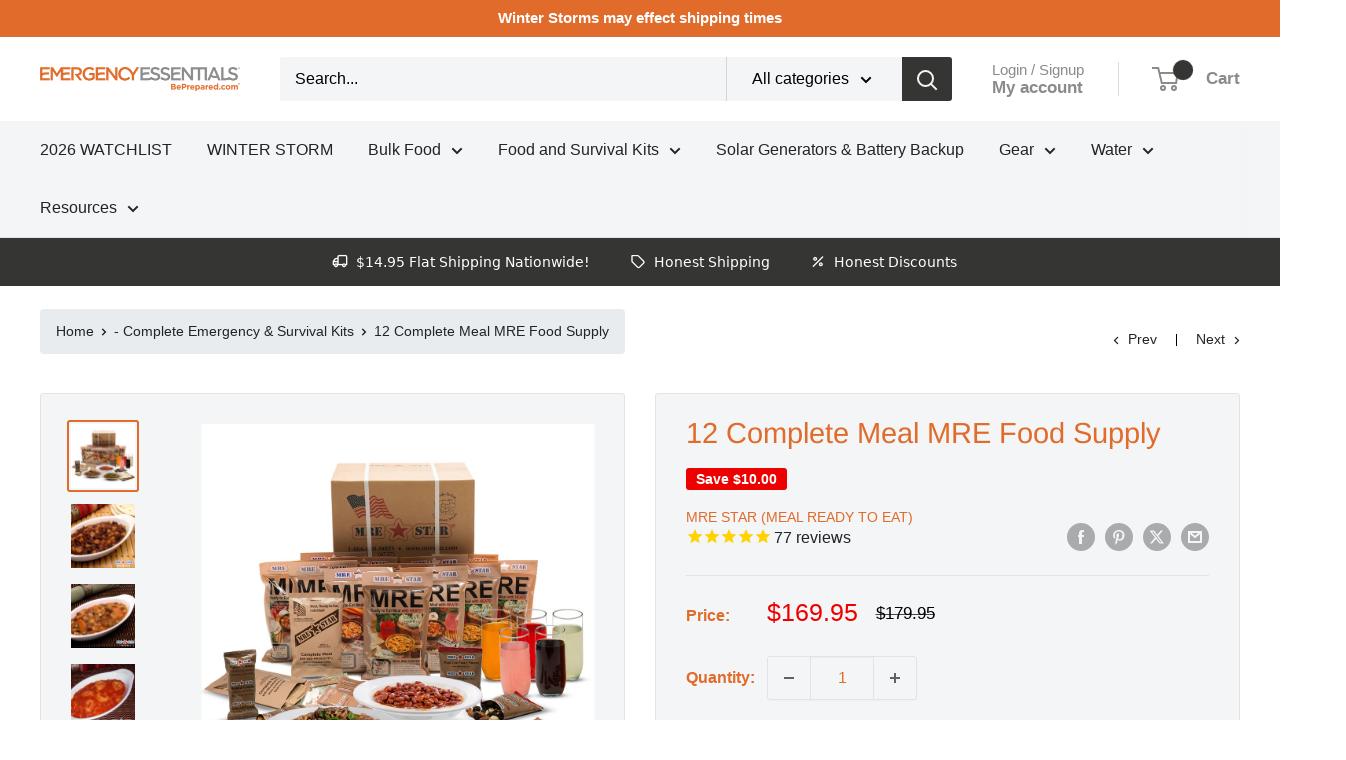

--- FILE ---
content_type: text/html; charset=utf-8
request_url: https://www.beprepared.com/em-cgi/btag/collections/ready-hour-foods
body_size: 117878
content:
<!doctype html>

<html class="no-js" lang="en">
  <head><meta content=edgemesh-server name=rendered-by>
<!-- Start of Shoplift scripts -->
<!-- 2025-04-13T15:57:51.0264853Z -->
<style>.shoplift-hide { opacity: 0 !important; }</style>
<style id="sl-preview-bar-hide">#preview-bar-iframe, #PBarNextFrameWrapper { display: none !important; }</style>
<script type="text/javascript">(function(rootPath, template, themeRole, themeId, isThemePreview){ /* Generated on 2026-01-28T22:23:04.7881431Z */(function(){"use strict";var $=document.createElement("style");$.textContent=`#shoplift-preview-control{position:fixed;max-width:332px;height:56px;background-color:#141414;z-index:9999;bottom:20px;display:flex;border-radius:8px;box-shadow:13px 22px 7px #0000,9px 14px 7px #00000003,5px 8px 6px #0000000d,2px 4px 4px #00000017,1px 1px 2px #0000001a,0 0 #0000001a;align-items:center;margin:0 auto;left:16px;right:16px;opacity:0;transform:translateY(20px);visibility:hidden;transition:opacity .4s ease-in-out,transform .4s ease-in-out,visibility 0s .4s}#shoplift-preview-control.visible{opacity:1;transform:translateY(0);visibility:visible;transition:opacity .4s ease-in-out,transform .4s ease-in-out,visibility 0s 0s}#shoplift-preview-control *{font-family:Inter,sans-serif;color:#fff;box-sizing:border-box;font-size:16px}#shoplift-preview-variant-title{font-weight:400;line-height:140%;font-size:16px;text-align:start;letter-spacing:-.16px;flex-grow:1;text-wrap:nowrap;overflow:hidden;text-overflow:ellipsis}#shoplift-preview-variant-selector{position:relative;display:block;padding:6px 0;height:100%;min-width:0;flex:1 1 auto}#shoplift-preview-variant-menu-trigger{border:none;cursor:pointer;width:100%;background-color:transparent;padding:0 16px;border-left:1px solid #333;border-right:1px solid #333;height:100%;display:flex;align-items:center;justify-content:start;gap:8px}#shoplift-preview-variant-selector .menu-variant-label{width:24px;height:24px;border-radius:50%;padding:6px;display:flex;justify-content:center;align-items:center;font-size:12px;font-style:normal;font-weight:600;line-height:100%;letter-spacing:-.12px;flex-shrink:0}#shoplift-preview-variant-selector .preview-variant-menu{position:absolute;bottom:110%;transform:translate3d(0,20px,0);visibility:hidden;pointer-events:none;opacity:0;cursor:pointer;background-color:#141414;border:1px solid #141414;border-radius:6px;width:100%;max-height:156px;overflow-y:auto;box-shadow:0 8px 16px #0003;z-index:1;transition:opacity .3s ease-in-out,transform .3s ease-in-out,visibility 0s .3s}#shoplift-preview-variant-selector .preview-variant-menu.preview-variant-menu__visible{visibility:visible;pointer-events:auto;opacity:100;transform:translateZ(0);transition:opacity .3s ease-in-out,transform .3s ease-in-out,visibility 0s 0s}@media screen and (max-width:400px){#shoplift-preview-variant-selector .preview-variant-menu{position:fixed;left:0;right:0;width:auto;bottom:110%}}#shoplift-preview-variant-selector .preview-variant-menu .preview-variant-menu--item{padding:12px 16px;display:flex;overflow:hidden}#shoplift-preview-variant-selector .preview-variant-menu .preview-variant-menu--item .menu-variant-label{margin-right:6px}#shoplift-preview-variant-selector .preview-variant-menu .preview-variant-menu--item span{overflow:hidden;text-overflow:ellipsis;text-wrap:nowrap;white-space:nowrap;color:#f6f6f6;font-size:14px;font-style:normal;font-weight:500}#shoplift-preview-variant-selector .preview-variant-menu .preview-variant-menu--item:hover{background-color:#545454}#shoplift-preview-variant-selector .preview-variant-menu .preview-variant-menu--item:last-of-type{border-bottom-left-radius:6px;border-bottom-right-radius:6px}#shoplift-preview-variant-selector .preview-variant-menu .preview-variant-menu--item:first-of-type{border-top-left-radius:6px;border-top-right-radius:6px}#shoplift-preview-control div:has(#shoplift-exit-preview-button){padding:0 16px}#shoplift-exit-preview-button{padding:6px 8px;font-weight:500;line-height:75%;border-radius:4px;background-color:transparent;border:none;text-decoration:none}#shoplift-exit-preview-button:hover{cursor:pointer;background-color:#333}/*$vite$:1*/`,document.head.appendChild($);var B=" daum[ /]| deusu/| yadirectfetcher|(?:^|[^g])news(?!sapphire)|(?<! (?:channel/|google/))google(?!(app|/google| pixel))|(?<! cu)bots?(?:\\b|_)|(?<!(?: ya| yandex|^job|inapp;) ?)search|(?<!(?:lib))http|(?<![hg]m)score|@[a-z][\\w-]+\\.|\\(\\)|\\.com|\\b\\d{13}\\b|^<|^[\\w \\.\\-\\(?:\\):]+(?:/v?\\d+(?:\\.\\d+)?(?:\\.\\d{1,10})*?)?(?:,|$)|^[^ ]{50,}$|^\\d+\\b|^\\w+/[\\w\\(\\)]*$|^active|^ad muncher|^amaya|^avsdevicesdk/|^biglotron|^bot|^bw/|^clamav[ /]|^client/|^cobweb/|^custom|^ddg[_-]android|^discourse|^dispatch/\\d|^downcast/|^duckduckgo|^facebook|^getright/|^gozilla/|^hobbit|^hotzonu|^hwcdn/|^jeode/|^jetty/|^jigsaw|^microsoft bits|^movabletype|^mozilla/\\d\\.\\d \\(compatible;?\\)$|^mozilla/\\d\\.\\d \\w*$|^navermailapp|^netsurf|^offline|^owler|^postman|^python|^rank|^read|^reed|^rest|^rss|^snapchat|^space bison|^svn|^swcd |^taringa|^thumbor/|^track|^valid|^w3c|^webbandit/|^webcopier|^wget|^whatsapp|^wordpress|^xenu link sleuth|^yahoo|^yandex|^zdm/\\d|^zoom marketplace/|^{{.*}}$|admin|analyzer|archive|ask jeeves/teoma|bit\\.ly/|bluecoat drtr|browsex|burpcollaborator|capture|catch|check|chrome-lighthouse|chromeframe|classifier|clean|cloud|crawl|cypress/|dareboost|datanyze|dejaclick|detect|dmbrowser|download|evc-batch/|feed|firephp|gomezagent|headless|httrack|hubspot marketing grader|hydra|ibisbrowser|images|insight|inspect|iplabel|ips-agent|java(?!;)|library|mail\\.ru/|manager|measure|neustar wpm|node|nutch|offbyone|optimize|pageburst|pagespeed|parser|perl|phantomjs|pingdom|powermarks|preview|proxy|ptst[ /]\\d|reputation|resolver|retriever|rexx;|rigor|rss\\b|scan|scrape|server|sogou|sparkler/|speedcurve|spider|splash|statuscake|synapse|synthetic|tools|torrent|trace|transcoder|url|virtuoso|wappalyzer|watch|webglance|webkit2png|whatcms/|zgrab",G=/bot|spider|crawl|http|lighthouse/i,V;function K(){if(V instanceof RegExp)return V;try{V=new RegExp(B,"i")}catch{V=G}return V}function j(l){return!!l&&K().test(l)}class L{timestamp;constructor(){this.timestamp=new Date}}class W extends L{type;testId;hypothesisId;constructor(t,e,i){super(),this.type=3,this.testId=t,this.hypothesisId=e,this.timestamp=i}}class J extends L{type;path;constructor(t){super(),this.type=4,this.path=t}}class Y extends L{type;cart;constructor(t){super(),this.type=5,this.cart=t}}class D extends Error{isBot;constructor(){super(),this.isBot=!0}}function Z(l,t,e){for(const i of t.selectors){const s=l.querySelectorAll(i.cssSelector);for(let r=0;r<s.length;r++)e(t.testId,t.hypothesisId)}H(l,t,(i,s,r,o,n)=>n(s,r),e)}function x(l,t,e){for(const i of t.selectors)F(l,t.testId,t.hypothesisId,i,e??(()=>{}));H(l,t,F,e??(()=>{}))}function M(l){return l.urlPatterns.reduce((t,e)=>{switch(e.operator){case"contains":return t+`.*${e}.*`;case"endsWith":return t+`.*${e}`;case"startsWith":return t+`${e}.*`}},"")}function H(l,t,e,i){new MutationObserver(()=>{for(const r of t.selectors)e(l,t.testId,t.hypothesisId,r,i)}).observe(l.documentElement,{childList:!0,subtree:!0})}function F(l,t,e,i,s){const r=l.querySelectorAll(i.cssSelector);for(let o=0;o<r.length;o++){let n=r.item(o);if(n instanceof HTMLElement&&n.dataset.shoplift!==""){n.dataset.shoplift="";for(const a of i.actions.sort(ot))n=Q(l,i.cssSelector,n,a)}}return r.length>0&&s?(s(t,e),!0):!1}function Q(l,t,e,i){switch(i.type){case"innerHtml":e.innerHTML=i.value;break;case"attribute":X(e,i.scope,i.value);break;case"css":tt(l,t,i.value);break;case"js":et(l,e,i);break;case"copy":return it(e);case"remove":st(e);break;case"move":rt(e,parseInt(i.value));break}return e}function X(l,t,e){l.setAttribute(t,e)}function tt(l,t,e){const i=l.createElement("style");i.innerHTML=`${t} { ${e} }`,l.getElementsByTagName("head")[0]?.appendChild(i)}function et(l,t,e){Function("document","element",`"use strict"; ${e.value}`)(l,t)}function it(l){const t=l.cloneNode(!0);if(!l.parentNode)throw"Can't copy node outside of DOM";return l.parentNode.insertBefore(t,l.nextSibling),t}function st(l){l.remove()}function rt(l,t){if(t===0)return;const e=Array.prototype.slice.call(l.parentElement.children).indexOf(l),i=Math.min(Math.max(e+t,0),l.parentElement.children.length-1);l.parentElement.children.item(i).insertAdjacentElement(t>0?"afterend":"beforebegin",l)}function ot(l,t){return N(l)-N(t)}function N(l){return l.type==="copy"||l.type==="remove"?0:1}var P=(l=>(l[l.Template=0]="Template",l[l.Theme=1]="Theme",l[l.UrlRedirect=2]="UrlRedirect",l[l.Script=3]="Script",l[l.Dom=4]="Dom",l[l.Price=5]="Price",l))(P||{});const nt="data:image/svg+xml,%3csvg%20width='12'%20height='12'%20viewBox='0%200%2012%2012'%20fill='none'%20xmlns='http://www.w3.org/2000/svg'%3e%3cpath%20d='M9.96001%207.90004C9.86501%207.90004%209.77001%207.86504%209.69501%207.79004L6.43501%204.53004C6.19501%204.29004%205.80501%204.29004%205.56501%204.53004L2.30501%207.79004C2.16001%207.93504%201.92001%207.93504%201.77501%207.79004C1.63001%207.64504%201.63001%207.40504%201.77501%207.26004L5.03501%204.00004C5.56501%203.47004%206.43001%203.47004%206.96501%204.00004L10.225%207.26004C10.37%207.40504%2010.37%207.64504%2010.225%207.79004C10.15%207.86004%2010.055%207.90004%209.96001%207.90004Z'%20fill='white'/%3e%3c/svg%3e",at="data:image/svg+xml,%3csvg%20width='14'%20height='24'%20viewBox='0%200%2014%2024'%20fill='none'%20xmlns='http://www.w3.org/2000/svg'%3e%3cpath%20d='M12.3976%2014.5255C12.2833%2013.8788%2012.0498%2013.3024%2011.6952%2012.7961C11.3416%2012.2898%2010.9209%2011.8353%2010.4353%2011.4317C9.94868%2011.0291%209.43546%2010.6488%208.89565%2010.292C8.48487%2010.049%208.09577%209.78565%207.72637%209.50402C7.35697%209.2224%207.08016%208.89503%206.89694%208.51987C6.71273%208.14471%206.67826%207.69533%206.79055%207.1697C6.86345%206.83216%206.97476%206.54647%207.12351%206.31162C7.27324%206.07778%207.47124%205.89986%207.7175%205.77684C7.96377%205.65483%208.21989%205.59383%208.48389%205.59383C8.88087%205.59383%209.17639%205.7016%209.3734%205.91714C9.56943%206.13268%209.68271%206.42345%209.71424%206.78946C9.74576%207.15547%209.72015%207.55401%209.63839%207.98509C9.55663%208.41617%209.43645%208.84724%209.27687%209.27934L13.5127%208.80149C13.9638%207.52656%2014.1017%206.42447%2013.9264%205.49725C13.751%204.56901%2013.2664%203.85122%2012.4724%203.34491C12.239%203.19648%2011.9779%203.07041%2011.6893%202.96569L12.0026%201.50979L9.86397%200L7.3875%201.50979L7.11169%202.78878C6.65166%202.8874%206.21724%203.01957%205.8114%203.19038C4.85292%203.594%204.06684%204.15115%203.45117%204.86385C2.83452%205.57655%202.42571%206.40108%202.22378%207.33847C2.06616%208.06947%202.04942%208.70796%202.17551%209.25087C2.30061%209.7948%202.52028%2010.2828%202.8355%2010.7139C3.14974%2011.145%203.51816%2011.5344%203.93977%2011.881C4.36039%2012.2288%204.782%2012.5521%205.20164%2012.851C5.68334%2013.1702%206.13844%2013.5169%206.56497%2013.8921C6.99052%2014.2672%207.31954%2014.7125%207.55004%2015.228C7.78055%2015.7445%207.81502%2016.3769%207.65347%2017.1262C7.56482%2017.5389%207.43676%2017.8765%207.27028%2018.1388C7.10381%2018.4011%206.89596%2018.5983%206.64772%2018.7295C6.3985%2018.8606%206.12071%2018.9267%205.8114%2018.9267C5.21641%2018.9267%204.79776%2018.6034%204.62833%2018.1632C4.4589%2017.7229%204.47367%2017.2583%204.60075%2016.5639C4.72782%2015.8705%205.05092%2015.1395%205.37107%2014.3699H1.17665C1.17665%2014.3699%200.207341%2016.1115%200.0310135%2017.6762C-0.0655232%2018.5302%200.0635208%2019.2653%200.41519%2019.8844C0.76686%2020.5036%201.33032%2020.9814%202.10655%2021.319C2.39222%2021.443%202.7104%2021.5447%203.05813%2021.623L2.54589%2024H7.17473L7.7047%2021.5386C8.08493%2021.442%208.43857%2021.3231%208.76562%2021.1787C9.73985%2020.7476%2010.52%2020.1427%2011.1071%2019.3649C11.6932%2018.5871%2012.0873%2017.7291%2012.2892%2016.7917C12.4744%2015.9295%2012.5099%2015.1741%2012.3966%2014.5275L12.3976%2014.5255Z'%20fill='white'/%3e%3c/svg%3e";async function lt(l){let t=l.replace(/-/g,"+").replace(/_/g,"/");for(;t.length%4;)t+="=";const e=atob(t),i=Uint8Array.from(e,o=>o.charCodeAt(0)),s=new Blob([i]).stream().pipeThrough(new DecompressionStream("gzip")),r=await new Response(s).text();return JSON.parse(r)}function _(l,t){return typeof t=="string"&&/\d{4}-\d{2}-\d{2}T\d{2}:\d{2}:\d{2}.\d+(?:Z|[+-]\d+)/.test(t)?new Date(t):t}function O(l,t){return t}function k(l,t=!1,e=!1,i=","){const s=l/100;if(e){const o=Math.round(s).toLocaleString("en-US");return i!==","?o.replace(/,/g,i):o}else{const r=t?",":".",o=s.toFixed(2).split("."),n=parseInt(o[0],10),a=o[1]??"00",c=n.toLocaleString("en-US");return i!==","?`${c.replace(/,/g,i)}${r}${a}`:t?`${c.replace(/,/g,".")}${r}${a}`:`${c}${r}${a}`}}function R(l,t,e,i){const s=t.replace("{{amount}}",k(l,!1,!1)).replace("{{amount_no_decimals}}",k(l,!1,!0)).replace("{{amount_with_comma_separator}}",k(l,!0,!1)).replace("{{amount_no_decimals_with_comma_separator}}",k(l,!0,!0)).replace("{{amount_with_space_separator}}",k(l,!1,!1," ")).replace("{{amount_no_decimals_with_space_separator}}",k(l,!1,!0," ")).replace("{{amount_with_apostrophe_separator}}",k(l,!1,!1,"'")).replace("{{amount_no_decimals_with_apostrophe_separator}}",k(l,!1,!0,"'")).replace("{{amount_with_period_and_space_separator}}",k(l,!1,!1,". ")).replace("{{amount_no_decimals_with_period_and_space_separator}}",k(l,!1,!0,". "));return i?`${s} ${e}`:s}function q(l){return l.replace(/[^\d.,\s-]/g,"").trim()}function ct(l){const t=new Map;for(const[e,i,s]of l.v)t.set(e,{priceInCents:i,compareAtPriceInCents:s});return t}function dt(l,t,e,i){const{priceInCents:s,compareAtPriceInCents:r}=e,{mf:o,c:n,cce:a}=i;if(l.getAttribute("data-sl-attribute-p")===t)l.innerHTML=R(s,o,n,a);else if(l.getAttribute("data-sl-attribute-cap")===t)r<=0||r<=s?l.remove():l.innerHTML=R(r,o,n,a);else if(l.getAttribute("data-sl-attribute-discount")===t&&!(r<=0||r<=s)){const h=Math.round((r-s)/r*100),u=q(R(r-s,o,n,!1)),p=l.getAttribute("data-sl-format")||"percent";p==="percent"?l.textContent=`-${h}%`:p==="amount"?l.textContent=`-${u}`:p==="both"&&(l.textContent=`-${h}% (-${u})`)}}function ht(l){const t=[],e={id:"url-pattern",operator:"contains",value:"/"};for(const[i,s,r]of l.v){t.push({id:`p-${i}`,cssSelector:`[data-sl-attribute-p="${i}"]`,urlPatterns:[e],actions:[{id:`p-action-${i}`,type:"innerHtml",scope:"price",value:R(s,l.mf,l.c,l.cce)}]});const o=r<=0||r<=s;if(t.push({id:`cap-${i}`,cssSelector:`[data-sl-attribute-cap="${i}"]`,urlPatterns:[e],actions:[{id:`cap-action-${i}`,type:o?"remove":"innerHtml",scope:"compare-at-price",value:o?"":R(r,l.mf,l.c,l.cce)}]}),!o&&r>s){const n=Math.round((r-s)/r*100),a=q(R(r-s,l.mf,l.c,!1));t.push({id:`d-${i}`,cssSelector:`[data-sl-attribute-discount="${i}"]`,urlPatterns:[e],actions:[{id:`d-action-${i}`,type:"js",scope:null,value:`(function(doc, el) {              var format = el.getAttribute('data-sl-format') || 'percent';              if (format === 'percent') {                el.textContent = '-${n}%';              } else if (format === 'amount') {                el.textContent = '-${a}';              } else if (format === 'both') {                el.textContent = '-${n}% (-${a})';              }            })`}]})}}return t}let U=!1;class pt{constructor(t,e,i,s,r,o,n,a,c,h,u){this.shop=t,this.host=e,this.eventHost=i,this.disableReferrerOverride=a,this.logHistory=[],this.legacySessionKey=`SHOPLIFT_SESSION_${this.shop}`,this.cssHideClass=s?"shoplift-hide":"",this.testConfigs=h.map(d=>({...d,startAt:new Date(d.startAt),statusHistory:d.statusHistory.map(v=>({...v,createdAt:new Date(v.createdAt)}))})),this.inactiveTestConfigs=u,this.sendPageView=!!r,this.shopliftDebug=o===!0,this.gaConfig=n!=={"sendEvents":false,"mode":"gtag"}?n:{sendEvents:!1},this.fetch=window.fetch.bind(window),this.localStorageSet=window.localStorage.setItem.bind(window.localStorage),this.localStorageGet=window.localStorage.getItem.bind(window.localStorage);const p=this.getDeviceType();this.device=p!=="tablet"?p:"mobile",this.state=this.loadState(),this.shopifyAnalyticsId=this.getShopifyAnalyticsId(),this.testsFilteredByAudience=h.filter(d=>d.status=="active"),this.getCountryTimeout=c===1000?1e3:c,this.log("State Loaded",JSON.stringify(this.state))}DATA_SL_ATTRIBUTE_P="data-sl-attribute-p";DATA_SL_TEST_ID="data-sl-test-id";VIEWPORT_TRACK_THRESHOLD=.5;temporarySessionKey="Shoplift_Session";essentialSessionKey="Shoplift_Essential";analyticsSessionKey="Shoplift_Analytics";priceSelectorsSessionKey="Shoplift_PriceSelectors";legacySessionKey;cssHideClass;testConfigs;inactiveTestConfigs;testsFilteredByAudience;sendPageView;shopliftDebug;gaConfig;getCountryTimeout;state;shopifyAnalyticsId;cookie=document.cookie;isSyncing=!1;isSyncingGA=!1;fetch;localStorageSet;localStorageGet;sessionStorageSet=window.sessionStorage.setItem.bind(window.sessionStorage);sessionStorageGet=window.sessionStorage.getItem.bind(window.sessionStorage);urlParams=new URLSearchParams(window.location.search);device;logHistory;activeViewportObservers=new Map;deriveCategoryFromExistingTests(){if(!this.state.temporary.testCategory&&this.state.essential.visitorTests.length>0){const t=this.state.essential.visitorTests.some(e=>{if(!e.hypothesisId)return!1;const i=this.getHypothesis(e.hypothesisId);return i&&["theme","basicScript","price"].includes(i.type)});this.state.temporary.testCategory=t?"global":"conditional",this.persistTemporaryState(),this.log("Derived test category from existing visitorTests: %s",this.state.temporary.testCategory)}}async init(){try{if(this.log("Shoplift script initializing"),window.Shopify&&window.Shopify.designMode){this.log("Skipping script for design mode");return}if(window.location.href.includes("slScreenshot=true")){this.log("Skipping script for screenshot");return}if(window.location.hostname.endsWith(".edgemesh.com")){this.log("Skipping script for preview");return}if(window.location.href.includes("isShopliftMerchant")){const e=this.urlParams.get("isShopliftMerchant")==="true";this.log("Setting merchant session to %s",e),this.state.temporary.isMerchant=e,this.persistTemporaryState()}if(this.state.temporary.isMerchant){this.log("Setting up preview for merchant"),typeof window.shoplift!="object"&&this.setShopliftStub(),this.state.temporary.previewConfig||this.hidePage(),await this.initPreview(),document.querySelector("#sl-preview-bar-hide")?.remove();return}if(this.state.temporary.previewConfig=void 0,j(navigator.userAgent))return;if(navigator.userAgent.includes("Chrome/118")){this.log("Random: %o",[Math.random(),Math.random(),Math.random()]);const e=await this.makeRequest({url:`${this.eventHost}/api/v0/events/ip`,method:"get"}).then(i=>i?.json());this.log(`IP: ${e}`),this.makeRequest({url:`${this.eventHost}/api/v0/logs`,method:"post",data:JSON.stringify(this.debugState(),O)}).catch()}if(this.shopifyAnalyticsId=this.getShopifyAnalyticsId(),this.monitorConsentChange(),this.checkForThemePreview())return;if(!this.disableReferrerOverride&&this.state.temporary.originalReferrer!=null){this.log(`Overriding referrer from '${document.referrer}' to '${this.state.temporary.originalReferrer}'`);const e=this.state.temporary.originalReferrer;delete this.state.temporary.originalReferrer,this.persistTemporaryState(),Object.defineProperty(document,"referrer",{get:()=>e,enumerable:!0,configurable:!0})}if(await this.refreshVisitor(this.shopifyAnalyticsId),await this.handleVisitorTest()){this.log("Redirecting for visitor test");return}this.setShoplift(),this.showPage(),this.ensureCartAttributesForExistingPriceTests(!1),await this.finalize(),console.log("SHOPLIFT SCRIPT INITIALIZED!")}catch(t){if(t instanceof D)return;throw t}finally{typeof window.shoplift!="object"&&this.setShopliftStub()}}getVariantColor(t){switch(t){case"a":return{text:"#141414",bg:"#E2E2E2"};case"b":return{text:"rgba(255, 255, 255, 1)",bg:"rgba(37, 99, 235, 1)"}}}getDefaultVariantTitle(t){return t.title?t.title:t.type==="price"?t.isControl?"Original prices":"Variant prices":t.isControl?"Original":"Untitled variant "+t.label.toUpperCase()}async initPreview(){const t=this.urlParams.get("previewConfig");if(t){this.state.temporary.previewConfig=void 0,this.log("Setting up the preview"),this.log("Found preview config, writing to temporary state");const e=await lt(t);if(this.state.temporary.previewConfig=e,this.state.temporary.previewConfig.testTypeCategory===P.Price){this.hidePage(!0);const s=this.state.temporary.previewConfig;let r=`${this.host}/api/dom-selectors/${s.storeId}/${s.testId}/${s.isDraft||!1}`;s.shopifyProductId&&(r+=`?productId=${s.shopifyProductId}`);const o=await this.makeJsonRequest({method:"get",url:r}).catch(n=>(this.log("Error getting domSelectors",n),null));s.variants.forEach(n=>n.domSelectors=o[n.id]?.domSelectors)}this.persistTemporaryState();const i=new URL(window.location.toString());i.searchParams.delete("previewConfig"),this.queueRedirect(i)}else if(this.state.temporary.previewConfig){this.showPage();const e=this.state.temporary.previewConfig;e.testTypeCategory===P.Template&&this.handleTemplatePreview(e)&&this.initPreviewControls(e),e.testTypeCategory===P.UrlRedirect&&this.handleUrlPreview(e)&&this.initPreviewControls(e),e.testTypeCategory===P.Script&&this.handleScriptPreview(e)&&this.initPreviewControls(e),e.testTypeCategory===P.Price&&await this.handlePricePreview(e)&&this.initPreviewControls(e)}}initPreviewControls(t){document.addEventListener("DOMContentLoaded",()=>{const e=t.variants.find(v=>v.id===t.currentVariant),i=e?.label||"a",s=t.variants,r=document.createElement("div");r.id="shoplift-preview-control";const o=document.createElement("div"),n=document.createElement("img");n.src=at,n.height=24,n.width=14,o.style.padding="0 16px",o.style.lineHeight="100%",o.appendChild(n),r.appendChild(o);const a=document.createElement("div");a.id="shoplift-preview-variant-selector";const c=document.createElement("button");c.id="shoplift-preview-variant-menu-trigger";const h=document.createElement("div");h.className="menu-variant-label",h.style.backgroundColor=this.getVariantColor(i).bg,h.style.color=this.getVariantColor(i).text,h.innerText=i.toUpperCase(),c.appendChild(h);const u=document.createElement("span");if(u.id="shoplift-preview-variant-title",u.innerText=e?this.getDefaultVariantTitle(e):"Untitled variant "+i.toUpperCase(),c.appendChild(u),s.length>1){const v=document.createElement("img");v.src=nt,v.width=12,v.height=12,v.style.height="12px",v.style.width="12px",c.appendChild(v);const T=document.createElement("div");T.className="preview-variant-menu";for(const m of t.variants.filter(S=>S.id!==t.currentVariant)){const S=document.createElement("div");S.className="preview-variant-menu--item";const I=document.createElement("div");I.className="menu-variant-label",I.style.backgroundColor=this.getVariantColor(m.label).bg,I.style.color=this.getVariantColor(m.label).text,I.style.flexShrink="0",I.innerText=m.label.toUpperCase(),S.appendChild(I);const y=document.createElement("span");y.innerText=this.getDefaultVariantTitle(m),S.appendChild(y),S.addEventListener("click",()=>{this.pickVariant(m.id)}),T.appendChild(S)}a.appendChild(T),c.addEventListener("click",()=>{T.className!=="preview-variant-menu preview-variant-menu__visible"?T.classList.add("preview-variant-menu__visible"):T.classList.remove("preview-variant-menu__visible")}),document.addEventListener("click",m=>{m.target instanceof Element&&!c.contains(m.target)&&T.className==="preview-variant-menu preview-variant-menu__visible"&&T.classList.remove("preview-variant-menu__visible")})}else c.style.pointerEvents="none",h.style.margin="0";a.appendChild(c),r.appendChild(a);const p=document.createElement("div"),d=document.createElement("button");d.id="shoplift-exit-preview-button",d.innerText="Exit",p.appendChild(d),d.addEventListener("click",()=>{this.exitPreview()}),r.appendChild(p),document.body.appendChild(r),requestAnimationFrame(()=>{r.classList.add("visible")})}),this.ensureCartAttributesForExistingPriceTests(!0)}pickVariant(t){if(this.state.temporary.previewConfig){const e=this.state.temporary.previewConfig,i=new URL(window.location.toString());if(e.testTypeCategory===P.UrlRedirect){const s=e.variants.find(r=>r.id===e.currentVariant)?.redirectUrl;if(i.pathname===s){const r=e.variants.find(o=>o.id===t)?.redirectUrl;r&&(i.pathname=r)}}if(e.testTypeCategory===P.Template){const s=e.variants.find(r=>r.id===e.currentVariant)?.pathName;if(s&&i.pathname===s){const r=e.variants.find(o=>o.id===t)?.pathName;r&&r!==s&&(i.pathname=r)}}e.currentVariant=t,this.persistTemporaryState(),this.queueRedirect(i)}}exitPreview(){const t=new URL(window.location.toString());if(this.state.temporary.previewConfig?.testTypeCategory===P.Template&&t.searchParams.delete("view"),this.state.temporary.previewConfig?.testTypeCategory===P.Script&&t.searchParams.delete("slVariant"),this.state.temporary.previewConfig?.testTypeCategory===P.UrlRedirect){const i=this.state.temporary.previewConfig.variants.filter(r=>!r.isControl&&r.redirectUrl!==null).map(r=>r.redirectUrl),s=this.state.temporary.previewConfig.variants.find(r=>r.label==="a")?.redirectUrl;i.includes(t.pathname)&&s&&(t.pathname=s)}this.state.temporary.isMerchant=!1,t.searchParams.delete("isShopliftMerchant"),this.state.temporary.previewConfig=void 0,this.persistTemporaryState(),this.hidePage(),this.queueRedirect(t)}handleTemplatePreview(t){const e=t.currentVariant,i=t.variants.find(a=>a.id===e);if(!i)return!1;const s=t.variants.find(a=>a.isControl);if(!s)return!1;this.log("Setting up template preview for type",s.type);const r=new URL(window.location.toString()),o=r.searchParams.get("view"),n=i.type===s.type;return!n&&!i.isControl&&template.suffix===s.affix&&this.typeFromTemplate()===s.type&&i.pathName!==null?(this.log("Hit control template type, redirecting to the variant url"),this.hidePage(),r.pathname=i.pathName,this.queueRedirect(r),!0):(!i.isControl&&this.typeFromTemplate()==i.type&&template.suffix===s.affix&&n&&o!==(i.affix||"__DEFAULT__")&&(this.log("Template type and affix match control, updating the view param"),r.searchParams.delete("view"),this.log("Setting the new viewParam to",i.affix||"__DEFAULT__"),this.hidePage(),r.searchParams.set("view",i.affix||"__DEFAULT__"),this.queueRedirect(r)),o!==null&&o!==i.affix&&(r.searchParams.delete("view"),this.hidePage(),this.queueRedirect(r)),!0)}handleUrlPreview(t){const e=t.currentVariant,i=t.variants.find(o=>o.id===e),s=t.variants.find(o=>o.isControl)?.redirectUrl;if(!i)return!1;this.log("Setting up URL redirect preview");const r=new URL(window.location.toString());return r.pathname===s&&!i.isControl&&i.redirectUrl!==null&&(this.log("Url matches control, redirecting"),this.hidePage(),r.pathname=i.redirectUrl,this.queueRedirect(r)),!0}handleScriptPreview(t){const e=t.currentVariant,i=t.variants.find(o=>o.id===e);if(!i)return!1;this.log("Setting up script preview");const s=new URL(window.location.toString());return s.searchParams.get("slVariant")!==i.id&&(this.log("current id doesn't match the variant, redirecting"),s.searchParams.delete("slVariant"),this.log("Setting the new slVariantParam"),this.hidePage(),s.searchParams.set("slVariant",i.id),this.queueRedirect(s)),!0}async handlePricePreview(t){const e=t.currentVariant,i=t.variants.find(s=>s.id===e);return i?(this.log("Setting up price preview"),i.domSelectors&&i.domSelectors.length>0&&(x(document,{testId:t.testId,hypothesisId:i.id,selectors:i.domSelectors}),this.ensureCartAttributesForExistingPriceTests(!0)),!0):!1}async finalize(){const t=await this.getCartState();t!==null&&this.queueCartUpdate(t),this.pruneStateAndSave(),await this.syncAllEvents()}setShoplift(){this.log("Setting up public API");const e=this.urlParams.get("slVariant")==="true",i=e?null:this.urlParams.get("slVariant");window.shoplift={isHypothesisActive:async s=>{if(this.log("Script checking variant for hypothesis '%s'",s),e)return this.log("Forcing variant for hypothesis '%s'",s),!0;if(i!==null)return this.log("Forcing hypothesis '%s'",i),s===i;const r=this.testConfigs.find(n=>n.hypotheses.some(a=>a.id===s));if(!r)return this.log("No test found for hypothesis '%s'",s),!1;const o=this.state.essential.visitorTests.find(n=>n.testId===r.id);return o?(this.log("Active visitor test found",s),o.hypothesisId===s):(await this.manuallySplitVisitor(r),this.testConfigs.some(n=>n.hypotheses.some(a=>a.id===s&&this.state.essential.visitorTests.some(c=>c.hypothesisId===a.id))))},setAnalyticsConsent:async s=>{await this.onConsentChange(s,!0)},getVisitorData:()=>({visitor:this.state.analytics.visitor,visitorTests:this.state.essential.visitorTests.filter(s=>!s.isInvalid).map(s=>{const{shouldSendToGa:r,savedAt:o,...n}=s;return n})})}}setShopliftStub(){this.log("Setting up stubbed public API");const e=this.urlParams.get("slVariant")==="true",i=e?null:this.urlParams.get("slVariant");window.shoplift={isHypothesisActive:s=>Promise.resolve(e||s===i),setAnalyticsConsent:()=>Promise.resolve(),getVisitorData:()=>({visitor:null,visitorTests:[]})}}async manuallySplitVisitor(t){this.log("Starting manual split for test '%s'",t.id),await this.handleVisitorTest([t]);const e=this.getReservationForTest(t.id);e&&!e.isRealized&&e.entryCriteriaKey&&(this.log("Realizing manual API reservation for test '%s'",t.id),this.realizeReservationForCriteria(e.entryCriteriaKey)),this.saveState(),this.syncAllEvents()}async handleVisitorTest(t){await this.filterTestsByAudience(this.testConfigs,this.state.analytics.visitor??this.buildBaseVisitor(),this.state.essential.visitorTests),this.deriveCategoryFromExistingTests(),this.clearStaleReservations();let e=t?t.filter(i=>this.testsFilteredByAudience.some(s=>s.id===i.id)):[...this.testsForUrl(this.testsFilteredByAudience),...this.domTestsForUrl(this.testsFilteredByAudience)];try{if(e.length===0)return this.log("No tests found"),!1;this.log("Checking for existing visitor test on page");const i=this.getCurrentVisitorHypothesis(e);if(i){this.log("Found current visitor test");const a=this.considerRedirect(i);return a&&(this.log("Redirecting for current visitor test"),this.redirect(i)),a}const s=this.getReservationForCurrentPage();if(s){this.log("Found matching reservation for current page: %s",s.testId);const a=this.getHypothesis(s.hypothesisId);if(a){a.type!=="price"&&this.realizeReservationForCriteria(s.entryCriteriaKey);const c=this.considerRedirect(a);return c&&this.redirect(a),c}}this.log("No active test relation for test page");const r=this.testsForUrl(this.inactiveTestConfigs.filter(a=>this.testIsPaused(a)&&a.hypotheses.some(c=>this.state.essential.visitorTests.some(h=>h.hypothesisId===c.id)))).map(a=>a.id);if(r.length>0)return this.log("Visitor has paused tests for test page, skipping test assignment: %o",r),!1;if(!this.state.temporary.testCategory){const a=this.testsFilteredByAudience.filter(h=>this.isGlobalEntryCriteria(this.getEntryCriteriaKey(h))),c=this.testsFilteredByAudience.filter(h=>!this.isGlobalEntryCriteria(this.getEntryCriteriaKey(h)));if(this.log("Category dice roll - global tests: %o, conditional tests: %o",a.map(h=>({id:h.id,title:h.title,criteria:this.getEntryCriteriaKey(h)})),c.map(h=>({id:h.id,title:h.title,criteria:this.getEntryCriteriaKey(h)}))),a.length>0&&c.length>0){const h=a.length,u=c.length,p=h+u,d=Math.random()*p;this.state.temporary.testCategory=d<h?"global":"conditional",this.log("Category dice roll: rolled %.2f of %d (global weight: %d, conditional weight: %d), selected '%s'",d,p,h,u,this.state.temporary.testCategory)}else a.length>0?(this.state.temporary.testCategory="global",this.log("Only global tests available, setting category to global")):(this.state.temporary.testCategory="conditional",this.log("Only conditional tests available, setting category to conditional"));this.persistTemporaryState()}const o=this.state.temporary.testCategory;if(this.log("Visitor test category: %s",o),o==="global"){const a=this.testsFilteredByAudience.filter(c=>!this.isGlobalEntryCriteria(this.getEntryCriteriaKey(c)));for(const c of a)this.markTestAsBlocked(c,"category:global");e=e.filter(c=>this.isGlobalEntryCriteria(this.getEntryCriteriaKey(c)))}else{const a=this.testsFilteredByAudience.filter(c=>this.isGlobalEntryCriteria(this.getEntryCriteriaKey(c)));for(const c of a)this.markTestAsBlocked(c,"category:conditional");e=e.filter(c=>!this.isGlobalEntryCriteria(this.getEntryCriteriaKey(c)))}if(e.length===0)return this.log("No tests remaining after category filter"),!1;this.createReservations(e);const n=this.getReservationForCurrentPage();if(n&&!n.isRealized){const a=this.getHypothesis(n.hypothesisId);if(a){a.type!=="price"&&this.realizeReservationForCriteria(n.entryCriteriaKey);const c=this.considerRedirect(a);return c&&(this.log("Redirecting for new test"),this.redirect(a)),c}}return!1}finally{this.includeInDomTests(),this.saveState()}}includeInDomTests(){this.applyControlForAudienceFilteredPriceTests();const t=this.getDomTestsForCurrentUrl(),e=this.getVisitorDomHypothesis(t);for(const i of t){this.log("Evaluating dom test '%s'",i.id);const s=i.hypotheses.some(d=>d.type==="price");if(this.state.essential.visitorTests.find(d=>d.testId===i.id&&d.isInvalid&&!d.hypothesisId)){if(this.log("Visitor is blocked from test '%s', applying control prices if price test",i.id),s){const d=i.hypotheses.find(v=>v.isControl);d?.priceData&&(this.applyPriceTestWithMapLookup(i.id,d,[d],()=>{this.log("Control prices applied for blocked visitor, no metrics tracked")}),this.updatePriceTestHiddenInputs(i.id,"control",!1))}continue}const o=this.getReservationForTest(i.id);let n=null,a=!1;const c=e.find(d=>i.hypotheses.some(v=>d.id===v.id));if(o)n=this.getHypothesis(o.hypothesisId)??null,this.log("Using reserved hypothesis '%s' for test '%s'",o.hypothesisId,i.id);else if(c)n=c,this.log("Using existing hypothesis assignment for test '%s'",i.id);else if(s){const d=this.visitorActiveTestTypeWithReservations();d?(a=!0,this.log("Visitor already in test type '%s', treating as non-test for price test '%s'",d,i.id)):n=this.pickHypothesis(i)}else n=this.pickHypothesis(i);if(a&&s){const d=i.hypotheses.find(v=>v.isControl);d?.priceData&&(this.log("Applying control prices for non-test visitor on price test '%s' (Map-based)",i.id),this.applyPriceTestWithMapLookup(i.id,d,[d],()=>{this.log("Control prices applied for non-test visitor, no metrics tracked")}),this.updatePriceTestHiddenInputs(i.id,"control",!1));continue}if(!n){this.log("Failed to pick hypothesis for test");continue}const h=i.bayesianRevision??4,u=n.type==="price",p=h>=5;if(u&&p){if(this.log(`Price test with Map-based lookup (v${h}): ${i.id}`),!n.priceData){this.log("No price data for hypothesis '%s', skipping",n.id);continue}const d=n.isControl?"control":"variant";this.log(`Setting up Map-based price test for ${d} (test: ${i.id})`),this.applyPriceTestWithMapLookup(i.id,n,i.hypotheses,v=>{const T=this.getReservationForTest(v);T&&!T.isRealized&&T.entryCriteriaKey?this.realizeReservationForCriteria(T.entryCriteriaKey):this.queueAddVisitorToTest(v,n),this.saveState(),this.queuePageView(window.location.pathname),this.syncAllEvents()});continue}if(u&&!p){this.log(`Price test without viewport tracking (v${h}): ${i.id}`);const d=this.getDomSelectorsForHypothesis(n);if(d.length===0)continue;x(document,{testId:i.id,hypothesisId:n.id,selectors:d},v=>{this.queueAddVisitorToTest(v,n),this.saveState(),this.queuePageView(window.location.pathname),this.syncAllEvents()});continue}if(!n.domSelectors||n.domSelectors.length===0){this.log("No selectors found, skipping hypothesis");continue}x(document,{testId:i.id,hypothesisId:n.id,selectors:n.domSelectors},d=>{this.queueAddVisitorToTest(d,n),this.saveState(),this.queuePageView(window.location.pathname),this.syncAllEvents()})}}considerRedirect(t){if(this.log("Considering redirect for hypothesis '%s'",t.id),t.isControl)return this.log("Skipping redirect for control"),!1;if(t.type==="basicScript"||t.type==="manualScript")return this.log("Skipping redirect for script test"),!1;const e=this.state.essential.visitorTests.find(o=>o.hypothesisId===t.id),i=new URL(window.location.toString()),r=new URLSearchParams(window.location.search).get("view");if(t.type==="theme"){if(!(t.themeId===themeId)){if(this.log("Theme id '%s' is not hypothesis theme ID '%s'",t.themeId,themeId),e&&e.themeId!==t.themeId&&(e.themeId===themeId||!this.isThemePreview()))this.log("On old theme, redirecting and updating local visitor"),e.themeId=t.themeId;else if(this.isThemePreview())return this.log("On non-test theme, skipping redirect"),!1;return this.log("Hiding page to redirect for theme test"),this.hidePage(),!0}return!1}else if(t.type!=="dom"&&t.type!=="price"&&t.affix!==template.suffix&&t.affix!==r||t.redirectPath&&!i.pathname.endsWith(t.redirectPath))return this.log("Hiding page to redirect for template test"),this.hidePage(),!0;return this.log("Not redirecting"),!1}redirect(t){if(this.log("Redirecting to hypothesis '%s'",t.id),t.isControl)return;const e=new URL(window.location.toString());if(e.searchParams.delete("view"),t.redirectPath){const i=RegExp("^(/w{2}-w{2})/").exec(e.pathname);if(i&&i.length>1){const s=i[1];e.pathname=`${s}${t.redirectPath}`}else e.pathname=t.redirectPath}else t.type==="theme"?(e.searchParams.set("_ab","0"),e.searchParams.set("_fd","0"),e.searchParams.set("_sc","1"),e.searchParams.set("preview_theme_id",t.themeId.toString())):t.type!=="urlRedirect"&&e.searchParams.set("view",t.affix);this.queueRedirect(e)}async refreshVisitor(t){if(t===null||!this.state.essential.isFirstLoad||!this.testConfigs.some(i=>i.visitorOption!=="all"))return;this.log("Refreshing visitor"),this.hidePage();const e=await this.getVisitor(t);e&&e.id&&this.updateLocalVisitor(e)}buildBaseVisitor(){return{shopifyAnalyticsId:this.shopifyAnalyticsId,device:this.device,country:null,...this.state.essential.initialState}}getInitialState(){const t=this.getUTMValue("utm_source")??"",e=this.getUTMValue("utm_medium")??"",i=this.getUTMValue("utm_campaign")??"",s=this.getUTMValue("utm_content")??"",r=window.document.referrer,o=this.device;return{createdAt:new Date,utmSource:t,utmMedium:e,utmCampaign:i,utmContent:s,referrer:r,device:o}}checkForThemePreview(){return this.log("Checking for theme preview"),window.location.hostname.endsWith(".shopifypreview.com")?(this.log("on shopify preview domain"),this.clearThemeBar(!0,!1,this.state),document.querySelector("#sl-preview-bar-hide")?.remove(),!1):this.isThemePreview()?this.state.essential.visitorTests.some(t=>t.isThemeTest&&t.hypothesisId!=null&&this.getHypothesis(t.hypothesisId)&&t.themeId===themeId)?(this.log("On active theme test, removing theme bar"),this.clearThemeBar(!1,!0,this.state),!1):this.state.essential.visitorTests.some(t=>t.isThemeTest&&t.hypothesisId!=null&&!this.getHypothesis(t.hypothesisId)&&t.themeId===themeId)?(this.log("Visitor is on an inactive theme test, redirecting to main theme"),this.redirectToMainTheme(),!0):this.state.essential.isFirstLoad?(this.log("No visitor found on theme preview, redirecting to main theme"),this.redirectToMainTheme(),!0):this.inactiveTestConfigs.some(t=>t.hypotheses.some(e=>e.themeId===themeId))?(this.log("Current theme is an inactive theme test, redirecting to main theme"),this.redirectToMainTheme(),!0):this.testConfigs.some(t=>t.hypotheses.some(e=>e.themeId===themeId))?(this.log("Falling back to clearing theme bar"),this.clearThemeBar(!1,!0,this.state),!1):(this.log("No tests on current theme, skipping script"),this.clearThemeBar(!0,!1,this.state),document.querySelector("#sl-preview-bar-hide")?.remove(),!0):(this.log("Not on theme preview"),this.clearThemeBar(!0,!1,this.state),!1)}redirectToMainTheme(){this.hidePage();const t=new URL(window.location.toString());t.searchParams.set("preview_theme_id",""),this.queueRedirect(t)}testsForUrl(t){const e=new URL(window.location.href),i=this.typeFromTemplate();return t.filter(s=>s.hypotheses.some(r=>r.type!=="dom"&&r.type!=="price"&&(r.isControl&&r.type===i&&r.affix===template.suffix||r.type==="theme"||r.isControl&&r.type==="urlRedirect"&&r.redirectPath&&e.pathname.endsWith(r.redirectPath)||r.type==="basicScript"))&&(s.ignoreTestViewParameterEnforcement||!e.searchParams.has("view")||s.hypotheses.map(r=>r.affix).includes(e.searchParams.get("view")??"")))}domTestsForUrl(t){const e=new URL(window.location.href);return t.filter(i=>i.hypotheses.some(s=>s.type!=="dom"&&s.type!=="price"?!1:s.type==="price"&&s.priceData&&s.priceData.v.length>0?!0:s.domSelectors&&s.domSelectors.some(r=>new RegExp(M(r)).test(e.toString()))))}async filterTestsByAudience(t,e,i){const s=[];let r=e.country;!r&&t.some(o=>o.requiresCountry&&!i.some(n=>n.testId===o.id))&&(this.log("Hiding page to check geoip"),this.hidePage(),r=await this.makeJsonRequest({method:"get",url:`${this.eventHost}/api/v0/visitors/get-country`,signal:AbortSignal.timeout(this.getCountryTimeout)}).catch(o=>(this.log("Error getting country",o),null)));for(const o of t){if(this.log("Checking audience for test '%s'",o.id),this.state.essential.visitorTests.some(c=>c.testId===o.id&&c.hypothesisId==null)){console.log(`Skipping blocked test '${o.id}'`);continue}const n=this.visitorCreatedDuringTestActive(o.statusHistory);(i.some(c=>c.testId===o.id&&(o.device==="all"||o.device===e.device&&o.device===this.device))||this.isTargetAudience(o,e,n,r))&&(this.log("Visitor is in audience for test '%s'",o.id),s.push(o))}this.testsFilteredByAudience=s}isTargetAudience(t,e,i,s){const r=this.getChannel(e);return(t.device==="all"||t.device===e.device&&t.device===this.device)&&(t.visitorOption==="all"||t.visitorOption==="new"&&i||t.visitorOption==="returning"&&!i)&&(t.targetAudiences.length===0||t.targetAudiences.reduce((o,n)=>o||n.reduce((a,c)=>a&&c(e,i,r,s),!0),!1))}visitorCreatedDuringTestActive(t){let e="";for(const i of t){if(this.state.analytics.visitor!==null&&this.state.analytics.visitor.createdAt<i.createdAt||this.state.essential.initialState.createdAt<i.createdAt)break;e=i.status}return e==="active"}getDomTestsForCurrentUrl(){return this.domTestsForUrl(this.testsFilteredByAudience)}getCurrentVisitorHypothesis(t){return t.flatMap(e=>e.hypotheses).find(e=>e.type!=="dom"&&e.type!=="price"&&this.state.essential.visitorTests.some(i=>i.hypothesisId===e.id))}getVisitorDomHypothesis(t){return t.flatMap(e=>e.hypotheses).filter(e=>(e.type==="dom"||e.type==="price")&&this.state.essential.visitorTests.some(i=>i.hypothesisId===e.id))}getHypothesis(t){return this.testConfigs.filter(e=>e.hypotheses.some(i=>i.id===t)).map(e=>e.hypotheses.find(i=>i.id===t))[0]}getDomSelectorsForHypothesis(t){if(!t)return[];if(t.domSelectors&&t.domSelectors.length>0)return t.domSelectors;if(t.priceData){const e=`${this.priceSelectorsSessionKey}_${t.id}`;try{const s=sessionStorage.getItem(e);if(s){const r=JSON.parse(s);return t.domSelectors=r,this.log("Loaded %d price selectors from cache for hypothesis '%s'",r.length,t.id),r}}catch{}const i=ht(t.priceData);t.domSelectors=i;try{sessionStorage.setItem(e,JSON.stringify(i)),this.log("Generated and cached %d price selectors for hypothesis '%s'",i.length,t.id)}catch{this.log("Generated %d price selectors for hypothesis '%s' (cache unavailable)",i.length,t.id)}return i}return[]}hasThemeTest(t){return t.some(e=>e.hypotheses.some(i=>i.type==="theme"))}hasTestThatIsNotThemeTest(t){return t.some(e=>e.hypotheses.some(i=>i.type!=="theme"&&i.type!=="dom"&&i.type!=="price"))}hasThemeAndOtherTestTypes(t){return this.hasThemeTest(t)&&this.hasTestThatIsNotThemeTest(t)}testIsPaused(t){return t.status==="paused"||t.status==="incompatible"||t.status==="suspended"}visitorActiveTestType(){const t=this.state.essential.visitorTests.filter(e=>this.testConfigs.some(i=>i.hypotheses.some(s=>s.id==e.hypothesisId)));return t.length===0?null:t.some(e=>e.isThemeTest)?"theme":"templateOrUrlRedirect"}getReservationType(t){return t==="price"||this.isTemplateTestType(t)?"deferred":"immediate"}isTemplateTestType(t){return["product","collection","landing","index","cart","search","blog","article","collectionList"].includes(t)}getEntryCriteriaKey(t){const e=t.hypotheses.find(i=>i.isControl);if(!e)return`unknown:${t.id}`;switch(e.type){case"theme":return"global:theme";case"basicScript":return"global:autoApi";case"price":return"global:price";case"manualScript":return`conditional:manualApi:${t.id}`;case"urlRedirect":return`conditional:url:${e.redirectPath||"unknown"}`;default:return`conditional:template:${e.type}`}}isGlobalEntryCriteria(t){return t.startsWith("global:")}groupTestsByEntryCriteria(t){const e=new Map;for(const i of t){const s=this.getEntryCriteriaKey(i),r=e.get(s)||[];r.push(i),e.set(s,r)}return e}doesCurrentPageMatchEntryCriteria(t){if(this.isGlobalEntryCriteria(t))return!0;if(t==="conditional:manualApi")return!1;if(t.startsWith("conditional:url:")){const e=t.replace("conditional:url:","");return window.location.pathname.endsWith(e)}if(t.startsWith("conditional:template:")){const e=t.replace("conditional:template:","");return this.typeFromTemplate()===e}return!1}hasActiveReservation(){const t=this.getActiveReservations();return Object.values(t).some(e=>!e.isRealized)}getActiveReservation(){const t=this.getActiveReservations();return Object.values(t).find(e=>!e.isRealized)??null}clearStaleReservations(){const t=this.state.temporary.testReservations;if(!t)return;let e=!1;for(const[i,s]of Object.entries(t)){const r=this.testConfigs.find(n=>n.id===s.testId);if(!r){this.log("Test '%s' no longer in config, clearing reservation for criteria '%s'",s.testId,i),delete t[i],e=!0;continue}if(r.status!=="active"){this.log("Test '%s' status is '%s', clearing reservation for criteria '%s'",s.testId,r.status,i),delete t[i],e=!0;continue}this.testsFilteredByAudience.some(n=>n.id===s.testId)||(this.log("Visitor no longer passes audience for test '%s', clearing reservation for criteria '%s'",s.testId,i),delete t[i],e=!0)}e&&this.persistTemporaryState()}createReservations(t){if(this.state.temporary.testReservations||(this.state.temporary.testReservations={}),this.state.temporary.rolledEntryCriteria||(this.state.temporary.rolledEntryCriteria=[]),this.state.temporary.testCategory==="global"){this.createSingleReservation(t,"global");return}const i=t.filter(n=>this.doesCurrentPageMatchEntryCriteria(this.getEntryCriteriaKey(n))),s=t.filter(n=>!this.doesCurrentPageMatchEntryCriteria(this.getEntryCriteriaKey(n)));this.log("Conditional tests split - matching current page: %d, not matching: %d",i.length,s.length),i.length>0&&this.log("Tests matching current page (same pool): %o",i.map(n=>({id:n.id,title:n.title,criteria:this.getEntryCriteriaKey(n)})));const r=`conditional:current-page:${this.typeFromTemplate()}`;if(i.length>0&&!this.state.temporary.rolledEntryCriteria.includes(r)){this.createSingleReservation(i,r);for(const n of i){const a=this.getEntryCriteriaKey(n);this.state.temporary.rolledEntryCriteria.includes(a)||this.state.temporary.rolledEntryCriteria.push(a)}}const o=this.groupTestsByEntryCriteria(s);for(const[n,a]of o){if(this.state.temporary.rolledEntryCriteria.includes(n)){this.log("Already rolled for criteria '%s', skipping",n);continue}if(a.some(m=>this.state.essential.visitorTests.some(S=>S.testId===m.id))){this.log("Visitor already has VT for criteria '%s', skipping",n),this.state.temporary.rolledEntryCriteria.push(n);continue}const h=[...a].sort((m,S)=>m.id.localeCompare(S.id));this.log("Test dice roll for criteria '%s' - available tests: %o",n,h.map(m=>({id:m.id,title:m.title})));const u=Math.floor(Math.random()*h.length),p=h[u];this.log("Test dice roll: picked index %d of %d, selected test '%s' (%s)",u+1,a.length,p.id,p.title);const d=this.pickHypothesis(p);if(!d){this.log("No hypothesis picked for test '%s'",p.id);continue}const v=this.getReservationType(d.type),T={testId:p.id,hypothesisId:d.id,testType:d.type,reservationType:v,isThemeTest:d.type==="theme",themeId:d.themeId,createdAt:new Date,isRealized:!1,entryCriteriaKey:n};this.state.temporary.testReservations[n]=T,this.state.temporary.rolledEntryCriteria.push(n),this.log("Created %s reservation for test '%s' (criteria: %s)",v,p.id,n);for(const m of a)m.id!==p.id&&this.markTestAsBlocked(m,n)}this.persistTemporaryState()}createSingleReservation(t,e){if(this.state.temporary.rolledEntryCriteria.includes(e)){this.log("Already rolled for pool '%s', skipping",e);return}if(t.some(u=>this.state.essential.visitorTests.some(p=>p.testId===u.id&&!p.isInvalid))){this.log("Visitor already has VT for pool '%s', skipping",e),this.state.temporary.rolledEntryCriteria.push(e);return}if(t.length===0){this.log("No tests in pool '%s'",e);return}const s=[...t].sort((u,p)=>u.id.localeCompare(p.id));this.log("Test dice roll for pool '%s' - available tests: %o",e,s.map(u=>({id:u.id,title:u.title,criteria:this.getEntryCriteriaKey(u)})));const r=Math.floor(Math.random()*s.length),o=s[r];this.log("Test dice roll: picked index %d of %d, selected test '%s' (%s)",r,t.length,o.id,o.title);const n=this.pickHypothesis(o);if(!n){this.log("No hypothesis picked for test '%s'",o.id);return}const a=this.getReservationType(n.type),c=this.getEntryCriteriaKey(o),h={testId:o.id,hypothesisId:n.id,testType:n.type,reservationType:a,isThemeTest:n.type==="theme",themeId:n.themeId,createdAt:new Date,isRealized:!1,entryCriteriaKey:c};this.state.temporary.testReservations[c]=h,this.state.temporary.rolledEntryCriteria.push(e),this.log("Created %s reservation for test '%s' from pool '%s' (criteria: %s)",a,o.id,e,c);for(const u of t)u.id!==o.id&&this.markTestAsBlocked(u,`pool:${e}`);this.persistTemporaryState()}markTestAsBlocked(t,e){this.state.essential.visitorTests.some(i=>i.testId===t.id)||(this.log("Blocking visitor from test '%s' (reason: %s)",t.id,e),this.state.essential.visitorTests.push({createdAt:new Date,testId:t.id,hypothesisId:null,isThemeTest:t.hypotheses.some(i=>i.type==="theme"),shouldSendToGa:!1,isSaved:!0,isInvalid:!0,themeId:void 0}))}realizeReservationForCriteria(t){const e=this.state.temporary.testReservations?.[t];if(!e)return this.log("No reservation found for criteria '%s'",t),!1;if(e.isRealized)return this.log("Reservation already realized for criteria '%s'",t),!1;if(this.state.essential.visitorTests.some(s=>s.testId===e.testId&&!s.isInvalid))return this.log("Visitor already assigned to test '%s'",e.testId),!1;const i=this.getHypothesis(e.hypothesisId);return i?(e.isRealized=!0,this.persistTemporaryState(),this.queueAddVisitorToTest(e.testId,i),this.saveState(),this.log("Realized reservation for test '%s' (criteria: %s)",e.testId,t),!0):(this.log("Hypothesis '%s' not found",e.hypothesisId),!1)}getActiveReservations(){return this.state.temporary.testReservations??{}}getReservationForCurrentPage(){const t=this.getActiveReservations();for(const[e,i]of Object.entries(t)){if(i.isRealized)continue;const s=this.testConfigs.find(r=>r.id===i.testId);if(!(!s||s.status!=="active")&&this.doesCurrentPageMatchEntryCriteria(e))return i}return null}getReservationForTest(t){const e=this.getActiveReservations();return Object.values(e).find(i=>i.testId===t)??null}getReservationTestType(){const t=this.getActiveReservations(),e=Object.values(t);if(e.length===0)return null;for(const i of e)if(i.isThemeTest)return"theme";for(const i of e)if(i.testType==="price")return"price";return e.some(i=>!i.isRealized)?"templateOrUrlRedirect":null}hasPriceTests(t){return t.some(e=>e.hypotheses.some(i=>i.type==="price"))}_priceTestProductIds=null;getPriceTestProductIds(){if(this._priceTestProductIds)return this._priceTestProductIds;const t=new Set;for(const e of this.testConfigs)for(const i of e.hypotheses)if(i.type==="price"){for(const s of i.domSelectors||[]){const r=s.cssSelector.match(/data-sl-attribute-(?:p|cap)="(\d+)"/);r?.[1]&&t.add(r[1])}if(i.priceData?.v)for(const[s]of i.priceData.v)t.add(s)}return this._priceTestProductIds=t,this.log("Built price test product ID cache with %d products",t.size),t}isProductInAnyPriceTest(t){return this.getPriceTestProductIds().has(t)}visitorActiveTestTypeWithReservations(){const t=this.getActiveReservations();for(const r of Object.values(t)){if(r.isThemeTest)return"theme";if(r.testType==="price")return"price"}if(Object.values(t).some(r=>!r.isRealized)){if(this.state.temporary.testCategory==="global")for(const o of Object.values(t)){if(o.testType==="theme")return"theme";if(o.testType==="price")return"price";if(o.testType==="basicScript")return"theme"}return"templateOrUrlRedirect"}const i=this.state.essential.visitorTests.filter(r=>!r.isInvalid&&this.testConfigs.some(o=>o.hypotheses.some(n=>n.id===r.hypothesisId)));return i.length===0?null:i.some(r=>this.getHypothesis(r.hypothesisId)?.type==="price")?"price":i.some(r=>r.isThemeTest)?"theme":"templateOrUrlRedirect"}applyControlForAudienceFilteredPriceTests(){const t=this.testConfigs.filter(s=>s.status==="active"&&s.hypotheses.some(r=>r.type==="price"));if(t.length===0)return;const e=this.testsFilteredByAudience.filter(s=>s.hypotheses.some(r=>r.type==="price")),i=t.filter(s=>!e.some(r=>r.id===s.id));if(i.length!==0){this.log("Found %d price tests filtered by audience, applying control selectors",i.length);for(const s of i){const r=s.hypotheses.find(c=>c.isControl),o=this.getDomSelectorsForHypothesis(r);if(o.length===0){this.log("No control selectors for audience-filtered price test '%s'",s.id);continue}const n=new URL(window.location.href);o.some(c=>{try{return new RegExp(M(c)).test(n.toString())}catch{return!1}})&&(this.log("Applying control selectors for audience-filtered price test '%s'",s.id),x(document,{testId:s.id,hypothesisId:r.id,selectors:o},()=>{this.log("Control selectors applied for audience-filtered visitor, no metrics tracked")}),this.updatePriceTestHiddenInputs(s.id,"control",!1))}}}pickHypothesis(t){let e=Math.random();const i=t.hypotheses.reduce((r,o)=>r+o.visitorCount,0);return t.hypotheses.sort((r,o)=>r.isControl?o.isControl?0:-1:o.isControl?1:0).reduce((r,o)=>{if(r!==null)return r;const a=t.hypotheses.reduce((c,h)=>c&&h.visitorCount>20,!0)?o.visitorCount/i-o.trafficPercentage:0;return e<=o.trafficPercentage-a?o:(e-=o.trafficPercentage,null)},null)}typeFromTemplate(){switch(template.type){case"list-collections":return"collectionList";case"page":return"landing";case"article":case"blog":case"cart":case"collection":case"index":case"product":case"search":return template.type;default:return null}}queueRedirect(t){this.saveState(),this.disableReferrerOverride||(this.log(`Saving temporary referrer override '${document.referrer}'`),this.state.temporary.originalReferrer=document.referrer,this.persistTemporaryState()),window.setTimeout(()=>window.location.assign(t),0),window.setTimeout(()=>{this.syncAllEvents()},2e3)}async syncAllEvents(){const t=async()=>{if(this.isSyncing){window.setTimeout(()=>{(async()=>await t())()},500);return}try{this.isSyncing=!0,this.syncGAEvents(),await this.syncEvents()}finally{this.isSyncing=!1}};await t()}async syncEvents(){if(!this.state.essential.consentApproved||!this.shopifyAnalyticsId||this.state.analytics.queue.length===0)return;const t=this.state.analytics.queue.length,e=this.state.analytics.queue.splice(0,t);this.log("Syncing %s events",t);try{const i={shop:this.shop,visitorDetails:{shopifyAnalyticsId:this.shopifyAnalyticsId,device:this.state.analytics.visitor?.device??this.device,country:this.state.analytics.visitor?.country??null,...this.state.essential.initialState},events:this.state.essential.visitorTests.filter(r=>!r.isInvalid&&!r.isSaved&&r.hypothesisId!=null).map(r=>new W(r.testId,r.hypothesisId,r.createdAt)).concat(e)};await this.sendEvents(i);const s=await this.getVisitor(this.shopifyAnalyticsId);s!==null&&this.updateLocalVisitor(s);for(const r of this.state.essential.visitorTests.filter(o=>!o.isInvalid&&!o.isSaved))r.isSaved=!0,r.savedAt=Date.now()}catch{this.state.analytics.queue.splice(0,0,...e)}finally{this.saveState()}}syncGAEvents(){if(!this.gaConfig.sendEvents){if(U)return;U=!0,this.log("UseGtag is false — skipping GA Events");return}if(this.isSyncingGA){this.log("Already syncing GA - skipping GA events");return}const t=this.state.essential.visitorTests.filter(e=>e.shouldSendToGa);t.length!==0&&(this.isSyncingGA=!0,this.log("Syncing %s GA Events",t.length),Promise.allSettled(t.map(e=>this.sendGAEvent(e))).then(()=>this.log("All gtag events sent")).finally(()=>this.isSyncingGA=!1))}sendGAEvent(t){return new Promise(e=>{this.log("Sending GA Event for test %s, hypothesis %s",t.testId,t.hypothesisId);const i=()=>{this.log("GA acknowledged event for hypothesis %s",t.hypothesisId),t.shouldSendToGa=!1,this.persistEssentialState(),e()},s={exp_variant_string:`SL-${t.testId}-${t.hypothesisId}`};this.shopliftDebug&&Object.assign(s,{debug_mode:!0});function r(o,n,a){window.dataLayer=window.dataLayer||[],window.dataLayer.push(arguments)}this.gaConfig.mode==="gtag"?r("event","experience_impression",{...s,event_callback:i}):(window.dataLayer=window.dataLayer||[],window.dataLayer.push({event:"experience_impression",...s,eventCallback:i}))})}updateLocalVisitor(t){let e;({visitorTests:e,...this.state.analytics.visitor}=t),this.log("updateLocalVisitor - server returned %d tests: %o",e.length,e.map(s=>({testId:s.testId,hypothesisId:s.hypothesisId,isInvalid:s.isInvalid}))),this.log("updateLocalVisitor - local has %d tests: %o",this.state.essential.visitorTests.length,this.state.essential.visitorTests.map(s=>({testId:s.testId,hypothesisId:s.hypothesisId,isSaved:s.isSaved,isInvalid:s.isInvalid})));const i=300*1e3;for(const s of this.state.essential.visitorTests.filter(r=>r.isSaved&&(!r.savedAt||Date.now()-r.savedAt>i)&&!e.some(o=>o.testId===r.testId)))this.log("updateLocalVisitor - marking LOCAL test as INVALID (isSaved && not in server): testId=%s, hypothesisId=%s",s.testId,s.hypothesisId),s.isInvalid=!0;for(const s of e){const r=this.state.essential.visitorTests.findIndex(n=>n.testId===s.testId);if(!(r!==-1))this.log("updateLocalVisitor - ADDING server test (not found locally): testId=%s, hypothesisId=%s",s.testId,s.hypothesisId),this.state.essential.visitorTests.push(s);else{const n=this.state.essential.visitorTests.at(r);this.log("updateLocalVisitor - REPLACING local test with server test: testId=%s, local hypothesisId=%s -> server hypothesisId=%s, local isInvalid=%s -> false",s.testId,n?.hypothesisId,s.hypothesisId,n?.isInvalid),s.isInvalid=!1,s.shouldSendToGa=n?.shouldSendToGa??!1,s.testType=n?.testType,s.assignedTo=n?.assignedTo,s.testTitle=n?.testTitle,this.state.essential.visitorTests.splice(r,1,s)}}this.log("updateLocalVisitor - FINAL local tests: %o",this.state.essential.visitorTests.map(s=>({testId:s.testId,hypothesisId:s.hypothesisId,isSaved:s.isSaved,isInvalid:s.isInvalid}))),this.state.analytics.visitor.storedAt=new Date}async getVisitor(t){try{return await this.makeJsonRequest({method:"get",url:`${this.eventHost}/api/v0/visitors/by-key/${this.shop}/${t}`})}catch{return null}}async sendEvents(t){await this.makeRequest({method:"post",url:`${this.eventHost}/api/v0/events`,data:JSON.stringify(t)})}getUTMValue(t){const i=decodeURIComponent(window.location.search.substring(1)).split("&");for(let s=0;s<i.length;s++){const r=i[s].split("=");if(r[0]===t)return r[1]||null}return null}hidePage(t){this.log("Hiding page"),this.cssHideClass&&!window.document.documentElement.classList.contains(this.cssHideClass)&&(window.document.documentElement.classList.add(this.cssHideClass),t||setTimeout(this.removeAsyncHide(this.cssHideClass),2e3))}showPage(){this.cssHideClass&&this.removeAsyncHide(this.cssHideClass)()}getDeviceType(){function t(){let i=!1;return(function(s){(/(android|bb\d+|meego).+mobile|avantgo|bada\/|blackberry|blazer|compal|elaine|fennec|hiptop|iemobile|ip(hone|od)|iris|kindle|lge |maemo|midp|mmp|mobile.+firefox|netfront|opera m(ob|in)i|palm( os)?|phone|p(ixi|re)\/|plucker|pocket|psp|series(4|6)0|symbian|treo|up\.(browser|link)|vodafone|wap|windows ce|xda|xiino/i.test(s)||/1207|6310|6590|3gso|4thp|50[1-6]i|770s|802s|a wa|abac|ac(er|oo|s\-)|ai(ko|rn)|al(av|ca|co)|amoi|an(ex|ny|yw)|aptu|ar(ch|go)|as(te|us)|attw|au(di|\-m|r |s )|avan|be(ck|ll|nq)|bi(lb|rd)|bl(ac|az)|br(e|v)w|bumb|bw\-(n|u)|c55\/|capi|ccwa|cdm\-|cell|chtm|cldc|cmd\-|co(mp|nd)|craw|da(it|ll|ng)|dbte|dc\-s|devi|dica|dmob|do(c|p)o|ds(12|\-d)|el(49|ai)|em(l2|ul)|er(ic|k0)|esl8|ez([4-7]0|os|wa|ze)|fetc|fly(\-|_)|g1 u|g560|gene|gf\-5|g\-mo|go(\.w|od)|gr(ad|un)|haie|hcit|hd\-(m|p|t)|hei\-|hi(pt|ta)|hp( i|ip)|hs\-c|ht(c(\-| |_|a|g|p|s|t)|tp)|hu(aw|tc)|i\-(20|go|ma)|i230|iac( |\-|\/)|ibro|idea|ig01|ikom|im1k|inno|ipaq|iris|ja(t|v)a|jbro|jemu|jigs|kddi|keji|kgt( |\/)|klon|kpt |kwc\-|kyo(c|k)|le(no|xi)|lg( g|\/(k|l|u)|50|54|\-[a-w])|libw|lynx|m1\-w|m3ga|m50\/|ma(te|ui|xo)|mc(01|21|ca)|m\-cr|me(rc|ri)|mi(o8|oa|ts)|mmef|mo(01|02|bi|de|do|t(\-| |o|v)|zz)|mt(50|p1|v )|mwbp|mywa|n10[0-2]|n20[2-3]|n30(0|2)|n50(0|2|5)|n7(0(0|1)|10)|ne((c|m)\-|on|tf|wf|wg|wt)|nok(6|i)|nzph|o2im|op(ti|wv)|oran|owg1|p800|pan(a|d|t)|pdxg|pg(13|\-([1-8]|c))|phil|pire|pl(ay|uc)|pn\-2|po(ck|rt|se)|prox|psio|pt\-g|qa\-a|qc(07|12|21|32|60|\-[2-7]|i\-)|qtek|r380|r600|raks|rim9|ro(ve|zo)|s55\/|sa(ge|ma|mm|ms|ny|va)|sc(01|h\-|oo|p\-)|sdk\/|se(c(\-|0|1)|47|mc|nd|ri)|sgh\-|shar|sie(\-|m)|sk\-0|sl(45|id)|sm(al|ar|b3|it|t5)|so(ft|ny)|sp(01|h\-|v\-|v )|sy(01|mb)|t2(18|50)|t6(00|10|18)|ta(gt|lk)|tcl\-|tdg\-|tel(i|m)|tim\-|t\-mo|to(pl|sh)|ts(70|m\-|m3|m5)|tx\-9|up(\.b|g1|si)|utst|v400|v750|veri|vi(rg|te)|vk(40|5[0-3]|\-v)|vm40|voda|vulc|vx(52|53|60|61|70|80|81|83|85|98)|w3c(\-| )|webc|whit|wi(g |nc|nw)|wmlb|wonu|x700|yas\-|your|zeto|zte\-/i.test(s.substr(0,4)))&&(i=!0)})(navigator.userAgent||navigator.vendor),i}function e(){let i=!1;return(function(s){(/android|ipad|playbook|silk/i.test(s)||/1207|6310|6590|3gso|4thp|50[1-6]i|770s|802s|a wa|abac|ac(er|oo|s\-)|ai(ko|rn)|al(av|ca|co)|amoi|an(ex|ny|yw)|aptu|ar(ch|go)|as(te|us)|attw|au(di|\-m|r |s )|avan|be(ck|ll|nq)|bi(lb|rd)|bl(ac|az)|br(e|v)w|bumb|bw\-(n|u)|c55\/|capi|ccwa|cdm\-|cell|chtm|cldc|cmd\-|co(mp|nd)|craw|da(it|ll|ng)|dbte|dc\-s|devi|dica|dmob|do(c|p)o|ds(12|\-d)|el(49|ai)|em(l2|ul)|er(ic|k0)|esl8|ez([4-7]0|os|wa|ze)|fetc|fly(\-|_)|g1 u|g560|gene|gf\-5|g\-mo|go(\.w|od)|gr(ad|un)|haie|hcit|hd\-(m|p|t)|hei\-|hi(pt|ta)|hp( i|ip)|hs\-c|ht(c(\-| |_|a|g|p|s|t)|tp)|hu(aw|tc)|i\-(20|go|ma)|i230|iac( |\-|\/)|ibro|idea|ig01|ikom|im1k|inno|ipaq|iris|ja(t|v)a|jbro|jemu|jigs|kddi|keji|kgt( |\/)|klon|kpt |kwc\-|kyo(c|k)|le(no|xi)|lg( g|\/(k|l|u)|50|54|\-[a-w])|libw|lynx|m1\-w|m3ga|m50\/|ma(te|ui|xo)|mc(01|21|ca)|m\-cr|me(rc|ri)|mi(o8|oa|ts)|mmef|mo(01|02|bi|de|do|t(\-| |o|v)|zz)|mt(50|p1|v )|mwbp|mywa|n10[0-2]|n20[2-3]|n30(0|2)|n50(0|2|5)|n7(0(0|1)|10)|ne((c|m)\-|on|tf|wf|wg|wt)|nok(6|i)|nzph|o2im|op(ti|wv)|oran|owg1|p800|pan(a|d|t)|pdxg|pg(13|\-([1-8]|c))|phil|pire|pl(ay|uc)|pn\-2|po(ck|rt|se)|prox|psio|pt\-g|qa\-a|qc(07|12|21|32|60|\-[2-7]|i\-)|qtek|r380|r600|raks|rim9|ro(ve|zo)|s55\/|sa(ge|ma|mm|ms|ny|va)|sc(01|h\-|oo|p\-)|sdk\/|se(c(\-|0|1)|47|mc|nd|ri)|sgh\-|shar|sie(\-|m)|sk\-0|sl(45|id)|sm(al|ar|b3|it|t5)|so(ft|ny)|sp(01|h\-|v\-|v )|sy(01|mb)|t2(18|50)|t6(00|10|18)|ta(gt|lk)|tcl\-|tdg\-|tel(i|m)|tim\-|t\-mo|to(pl|sh)|ts(70|m\-|m3|m5)|tx\-9|up(\.b|g1|si)|utst|v400|v750|veri|vi(rg|te)|vk(40|5[0-3]|\-v)|vm40|voda|vulc|vx(52|53|60|61|70|80|81|83|85|98)|w3c(\-| )|webc|whit|wi(g |nc|nw)|wmlb|wonu|x700|yas\-|your|zeto|zte\-/i.test(s.substr(0,4)))&&(i=!0)})(navigator.userAgent||navigator.vendor),i}return t()?"mobile":e()?"tablet":"desktop"}removeAsyncHide(t){return()=>{t&&window.document.documentElement.classList.remove(t)}}async getCartState(){try{let t=await this.makeJsonRequest({method:"get",url:`${window.location.origin}/cart.js`});return t===null||(t.note===null&&(t=await this.makeJsonRequest({method:"post",url:`${window.location.origin}/cart/update.js`,data:JSON.stringify({note:""})})),t==null)?null:{token:t.token,total_price:t.total_price,total_discount:t.total_discount,currency:t.currency,items_subtotal_price:t.items_subtotal_price,items:t.items.map(e=>({quantity:e.quantity,variant_id:e.variant_id,key:e.key,price:e.price,final_line_price:e.final_line_price,sku:e.sku,product_id:e.product_id}))}}catch(t){return this.log("Error sending cart info",t),null}}ensureCartAttributesForExistingPriceTests(t){try{if(this.log("Checking visitor assignments for active price tests"),t&&this.state.temporary.previewConfig){const e=this.state.temporary.previewConfig;this.log("Using preview config for merchant:",e.testId);let i="variant";if(e.variants&&e.variants.length>0){const s=e.variants.find(r=>r.id===e.currentVariant);s&&s.isControl&&(i="control")}this.log("Merchant preview - updating hidden inputs:",e.testId,i),this.updatePriceTestHiddenInputs(e.testId,i,!0);return}for(const e of this.state.essential.visitorTests){const i=this.testConfigs.find(o=>o.id===e.testId);if(!i){this.log("Test config not found:",e.testId);continue}const s=i.hypotheses.find(o=>o.id===e.hypothesisId);if(!s||s.type!=="price")continue;const r=s.isControl?"control":"variant";this.log("Updating hidden inputs for price test:",e.testId,r),this.updatePriceTestHiddenInputs(e.testId,r,t)}}catch(e){this.log("Error ensuring cart attributes for existing price tests:",e)}}updatePriceTestHiddenInputs(t,e,i){try{this.cleanupPriceTestObservers();const s=`${t}:${e}:${i?"t":"f"}`,r=y=>{const f=y.getAttribute("data-sl-pid");if(!f)return!0;if(i&&this.state.temporary.previewConfig){const g=this.state.temporary.previewConfig,b=e==="control"?"a":"b",C=g.variants.find(A=>A.label===b);if(!C)return!1;for(const A of C.domSelectors||[]){const E=A.cssSelector.match(/data-sl-attribute-(?:p|cap)="(\d+)"/);if(E){const z=E[1];if(this.log(`Extracted ID from selector: ${z}, comparing to: ${f}`),z===f)return this.log("Product ID match found in preview config:",f,"variant:",C.label),!0}else this.log(`Could not extract ID from selector: ${A.cssSelector}`)}return this.log("No product ID match in preview config for:",f,"variant:",b),!1}const w=this.testConfigs.find(g=>g.id===t);if(!w)return this.log("Test config not found for testId:",t),!1;for(const g of w.hypotheses||[]){for(const b of g.domSelectors||[]){const C=b.cssSelector.match(/data-sl-attribute-(?:p|cap)="(\d+)"/);if(C&&C[1]===f)return this.log("Product ID match found in domSelectors:",f,"for test:",t),!0}if(g.priceData?.v){for(const b of g.priceData.v)if(b[0]===f)return this.log("Product ID match found in priceData:",f,"for test:",t),!0}}return this.log("No product ID match for:",f,"in test:",t),!1},o=new Set;let n=!1,a=null;const c=(y,f)=>{if(document.querySelectorAll("[data-sl-attribute-p]").forEach(g=>{if(g instanceof Element&&g.nodeType===Node.ELEMENT_NODE&&g.isConnected&&document.contains(g))try{y.observe(g,{childList:!0,subtree:!0,characterData:!0,characterDataOldValue:!0,attributes:!1})}catch(b){this.log(`Failed to observe element (${f}):`,b)}}),document.body&&document.body.isConnected)try{y.observe(document.body,{childList:!0,subtree:!0,characterData:!0,characterDataOldValue:!0,attributes:!1})}catch(g){this.log(`Failed to observe document.body (${f}):`,g)}},h=(y,f,w,g)=>{const b=y.filter(C=>{const A=C.cssSelector.match(/data-sl-attribute-(?:p|cap)="(\d+)"/);return A&&A[1]===g});this.log(`Applying ${w} DOM selectors, total: ${y.length}, filtered: ${b.length}`),b.length>0&&x(document,{testId:t,hypothesisId:f,selectors:b})},u=(y,f)=>{this.log(`Applying DOM selector changes for product ID: ${y}`),f.disconnect(),n=!0;try{if(i&&this.state.temporary.previewConfig){const w=e==="control"?"a":"b",g=this.state.temporary.previewConfig.variants.find(b=>b.label===w);if(!g?.domSelectors){this.log(`No DOM selectors found for preview variant: ${w}`);return}h(g.domSelectors,g.id,"preview config",y)}else{const w=this.testConfigs.find(b=>b.id===t);if(!w){this.log(`No test config found for testId: ${t}`);return}const g=w.hypotheses.find(b=>e==="control"?b.isControl:!b.isControl);if(!g?.domSelectors){this.log(`No DOM selectors found for assignment: ${e}`);return}h(g.domSelectors,g.id,"live config",y)}}finally{a!==null&&clearTimeout(a),a=window.setTimeout(()=>{n=!1,a=null,c(f,"reconnection"),this.log("Re-established innerHTML observer after DOM changes")},50)}},p=new MutationObserver(y=>{if(!n)for(const f of y){if(f.type!=="childList"&&f.type!=="characterData")continue;let w=f.target;f.type==="characterData"&&(w=f.target.parentElement||f.target.parentNode);let g=w,b=g.getAttribute("data-sl-attribute-p");for(;!b&&g.parentElement;)g=g.parentElement,b=g.getAttribute("data-sl-attribute-p");if(!b)continue;const C=g.innerHTML||g.textContent||"";let A="";f.type==="characterData"&&f.oldValue!==null&&(A=f.oldValue),this.log(`innerHTML changed on element with data-sl-attribute-p="${b}"`),A&&this.log(`Previous content: "${A}"`),this.log(`Current content: "${C}"`),u(b,p)}});c(p,"initial setup"),o.add(p);const d=new MutationObserver(y=>{y.forEach(f=>{f.addedNodes.forEach(w=>{if(w.nodeType===Node.ELEMENT_NODE){const g=w;T(g);const b=g.matches('input[name="properties[_slpt]"]')?[g]:g.querySelectorAll('input[name="properties[_slpt]"]');b.length>0&&this.log(`MutationObserver found ${b.length} new hidden input(s)`),b.forEach(C=>{const A=C.getAttribute("data-sl-pid");if(this.log(`MutationObserver checking new input with data-sl-pid="${A}"`),r(C))C.value!==s&&(C.value=s,this.log("Updated newly added hidden input:",s)),m(C);else{const E=C.getAttribute("data-sl-pid");E&&this.isProductInAnyPriceTest(E)?this.log("Preserving hidden input for product ID '%s' - belongs to a different price test",E):(C.remove(),this.log("Removed newly added non-matching hidden input for product ID:",E))}})}})})});o.add(d);const v=new MutationObserver(y=>{y.forEach(f=>{if(f.type==="attributes"&&f.attributeName==="data-sl-pid"){const w=f.target;if(this.log("AttributeObserver detected data-sl-pid attribute change on:",w.tagName),w.matches('input[name="properties[_slpt]"]')){const g=w,b=f.oldValue,C=g.getAttribute("data-sl-pid");this.log(`data-sl-pid changed from "${b}" to "${C}" - triggering payment placement updates`),r(g)?(g.value!==s&&(g.value=s,this.log("Updated hidden input after data-sl-pid change:",s)),C&&u(C,p),this.log("Re-running payment placement updates after variant change"),T(document.body)):C&&this.isProductInAnyPriceTest(C)?this.log("Preserving hidden input for product ID '%s' - belongs to a different price test",C):(g.remove(),this.log("Removed non-matching hidden input after data-sl-pid change:",C))}}})});o.add(v);const T=y=>{y.tagName==="SHOPIFY-PAYMENT-TERMS"&&(this.log("MutationObserver found new shopify-payment-terms element"),this.updateShopifyPaymentTerms(t,e));const f=y.querySelectorAll("shopify-payment-terms");f.length>0&&(this.log(`MutationObserver found ${f.length} shopify-payment-terms in added node`),this.updateShopifyPaymentTerms(t,e)),y.tagName==="AFTERPAY-PLACEMENT"&&(this.log("MutationObserver found new afterpay-placement element"),this.updateAfterpayPlacements(t,e,"afterpay"));const w=y.querySelectorAll("afterpay-placement");w.length>0&&(this.log(`MutationObserver found ${w.length} afterpay-placement in added node`),this.updateAfterpayPlacements(t,e,"afterpay")),y.tagName==="SQUARE-PLACEMENT"&&(this.log("MutationObserver found new square-placement element"),this.updateAfterpayPlacements(t,e,"square"));const g=y.querySelectorAll("square-placement");g.length>0&&(this.log(`MutationObserver found ${g.length} square-placement in added node`),this.updateAfterpayPlacements(t,e,"square")),y.tagName==="KLARNA-PLACEMENT"&&(this.log("MutationObserver found new klarna-placement element"),this.updateKlarnaPlacements(t,e));const b=y.querySelectorAll("klarna-placement");b.length>0&&(this.log(`MutationObserver found ${b.length} klarna-placement in added node`),this.updateKlarnaPlacements(t,e))},m=y=>{v.observe(y,{attributes:!0,attributeFilter:["data-sl-pid"],attributeOldValue:!0,subtree:!1});const f=y.getAttribute("data-sl-pid");this.log(`Started AttributeObserver on specific input with data-sl-pid="${f}"`)},S=()=>{const y=document.querySelectorAll('input[name="properties[_slpt]"]');this.log(`Found ${y.length} existing hidden inputs to check`),y.forEach(f=>{const w=f.getAttribute("data-sl-pid");this.log(`Checking existing input with data-sl-pid="${w}"`),r(f)?(f.value=s,this.log("Updated existing hidden input:",s),w&&(this.log("Applying initial DOM selector changes for existing product"),u(w,p)),m(f)):w&&this.isProductInAnyPriceTest(w)?this.log("Preserving hidden input for product ID '%s' - belongs to a different price test",w):(f.remove(),this.log("Removed non-matching hidden input for product ID:",w))})},I=()=>{document.body?(d.observe(document.body,{childList:!0,subtree:!0}),this.log("Started MutationObserver on document.body"),S(),T(document.body)):document.readyState==="loading"?document.addEventListener("DOMContentLoaded",()=>{document.body&&(d.observe(document.body,{childList:!0,subtree:!0}),this.log("Started MutationObserver after DOMContentLoaded"),S(),T(document.body))}):(this.log("Set timeout on observer"),setTimeout(I,10))};I(),window.__shopliftPriceTestObservers=o,window.__shopliftPriceTestValue=s,this.log("Set up DOM observer for price test hidden inputs")}catch(s){this.log("Error updating price test hidden inputs:",s)}}updateKlarnaPlacements(t,e){this.updatePlacementElements(t,e,"klarna-placement",(i,s)=>{i.setAttribute("data-purchase-amount",s.toString())})}cleanupPriceTestObservers(){const t=window.__shopliftPriceTestObservers;t&&(t.forEach(e=>{e.disconnect()}),t.clear(),this.log("Cleaned up existing price test observers")),delete window.__shopliftPriceTestObservers,delete window.__shopliftPriceTestValue}updateAfterpayPlacements(t,e,i="afterpay"){const s=i==="square"?"square-placement":"afterpay-placement";if(document.querySelectorAll(s).length===0){this.log(`No ${s} elements found on page - early return`);return}this.updatePlacementElements(t,e,s,(o,n)=>{if(i==="afterpay"){const a=(n/100).toFixed(2);o.setAttribute("data-amount",a)}else o.setAttribute("data-amount",n.toString())}),this.log("updateAfterpayPlacements completed")}updatePlacementElements(t,e,i,s){const r=document.querySelectorAll(i);if(r.length===0){this.log(`No ${i} elements found - early return`);return}let o;if(this.state.temporary.isMerchant&&this.state.temporary.previewConfig){const a=e==="control"?"a":"b",c=this.state.temporary.previewConfig.variants.find(h=>h.label===a);if(!c?.domSelectors){this.log(`No variant found for label ${a} in preview config for ${i}`);return}o=c.domSelectors,this.log(`Using preview config for ${i} in merchant mode, variant: ${a}`)}else{const a=this.testConfigs.find(h=>h.id===t);if(!a){this.log(`No testConfig found for id: ${t} - early return`);return}const c=a.hypotheses.find(h=>e==="control"?h.isControl:!h.isControl);if(!c?.domSelectors){this.log(`No hypothesis or domSelectors found for assignment: ${e} - early return`);return}o=c.domSelectors}const n=new RegExp(`${this.DATA_SL_ATTRIBUTE_P}=["'](\\d+)["']`);r.forEach(a=>{let c=null;const h=a.parentElement;if(h&&(c=h.querySelector('input[name="properties[_slpt]"]')),c||(c=a.querySelector('input[name="properties[_slpt]"]')),!c){this.log(`No hidden input found for ${i} element`);return}const u=c.getAttribute("data-sl-pid");if(!u){this.log("Hidden input has no data-sl-pid attribute - skipping");return}const p=o.find(m=>{const S=m.cssSelector.match(n);return S&&S[1]===u});if(!p){this.log(`No matching selector found for productId: ${u} - skipping element`);return}const d=p.actions.find(m=>m.scope==="price");if(!d?.value){this.log("No price action or value found - skipping element");return}const v=parseFloat(d.value.replace(/[^0-9.]/g,""));if(Number.isNaN(v)){this.log(`Invalid price "${d.value}" for product ${u} - skipping`);return}const T=Math.round(v*100);s(a,T)}),this.log(`updatePlacementElements completed for ${i}`)}updateShopifyPaymentTerms(t,e){const i=document.querySelectorAll("shopify-payment-terms");if(i.length===0)return;this.log("Store using shopify payments");let s;if(this.state.temporary.isMerchant&&this.state.temporary.previewConfig){const o=e==="control"?"a":"b",n=this.state.temporary.previewConfig.variants.find(a=>a.label===o);if(!n||!n.domSelectors){this.log(`No variant found for label ${o} in preview config`);return}s=n.domSelectors,this.log(`Using preview config for shopify-payment-terms in merchant mode, variant: ${o}`)}else{const o=this.testConfigs.find(a=>a.id===t);if(!o)return;const n=o.hypotheses.find(a=>e==="control"?a.isControl===!0:a.isControl===!1);if(!n||!n.domSelectors)return;s=n.domSelectors}const r=new RegExp(`${this.DATA_SL_ATTRIBUTE_P}=["'](\\d+)["']`);i.forEach(o=>{const n=o.getAttribute("variant-id");if(!n)return;const a=s.find(c=>{const h=c.cssSelector.match(r);return h&&h[1]===n});if(a){const c=a.actions.find(h=>h.scope==="price");if(c&&c.value){const h=o.getAttribute("shopify-meta");if(h)try{const u=JSON.parse(h);if(u.variants&&Array.isArray(u.variants)){const p=u.variants.find(d=>d.id?.toString()===n);if(p){p.full_price=c.value;const d=parseFloat(c.value.replace(/[^0-9.]/g,""));if(p.number_of_payment_terms&&p.number_of_payment_terms>1){const v=d/p.number_of_payment_terms;p.price_per_term=`$${v.toFixed(2)}`}o.setAttribute("shopify-meta",JSON.stringify(u))}}}catch(u){this.log("Error parsing/updating shoplift-meta:",u)}}}})}async makeJsonRequest(t){const e=await this.makeRequest(t);return e===null?null:JSON.parse(await e.text(),_)}async makeRequest(t){const{url:e,method:i,headers:s,data:r,signal:o}=t,n=new Headers;if(s)for(const c in s)n.append(c,s[c]);(!s||!s.Accept)&&n.append("Accept","application/json"),(!s||!s["Content-Type"])&&n.append("Content-Type","application/json"),(this.eventHost.includes("ngrok.io")||this.eventHost.includes("ngrok-free.app"))&&n.append("ngrok-skip-browser-warning","1234");const a=await this.fetch(e,{method:i,headers:n,body:r,signal:o});if(!a.ok){if(a.status===204)return null;if(a.status===422){const c=await a.json();if(typeof c<"u"&&c.isBot)throw new D}throw new Error(`Error sending shoplift request ${a.status}`)}return a}queueAddVisitorToTest(t,e){if(this.state.essential.visitorTests.some(s=>s.testId===t))return;const i=this.testConfigs.find(s=>s.id===t);if(this.state.essential.visitorTests.push({createdAt:new Date,testId:t,hypothesisId:e.id,isThemeTest:e.type==="theme",themeId:e.themeId,isSaved:!1,isInvalid:!1,shouldSendToGa:!0,testType:e.type,assignedTo:e.isControl?"control":"variant",testTitle:i?.title}),e.type==="price"){const s=e.isControl?"control":"variant";this.log("Price test assignment detected, updating cart attributes:",t,s),this.updatePriceTestHiddenInputs(t,s,!1)}}queueCartUpdate(t){this.queueEvent(new Y(t))}queuePageView(t){this.queueEvent(new J(t))}queueEvent(t){!this.state.essential.consentApproved&&this.state.essential.hasConsentInteraction||this.state.analytics.queue.length>10||this.state.analytics.queue.push(t)}legacyGetLocalStorageVisitor(){const t=this.localStorageGet(this.legacySessionKey);if(t)try{return JSON.parse(t,_)}catch{}return null}pruneStateAndSave(){this.state.essential.visitorTests=this.state.essential.visitorTests.filter(t=>this.testConfigs.some(e=>e.id==t.testId)||this.inactiveTestConfigs.filter(e=>this.testIsPaused(e)).some(e=>e.id===t.testId)),this.saveState()}saveState(){this.persistEssentialState(),this.persistAnalyticsState()}loadState(){const t=this.loadAnalyticsState(),e={analytics:t,essential:this.loadEssentialState(t),temporary:this.loadTemporaryState()},i=this.legacyGetLocalStorageVisitor(),s=this.legacyGetCookieVisitor(),r=[i,s].filter(o=>o!==null).sort((o,n)=>+n.storedAt-+o.storedAt)[0];return e.analytics.visitor===null&&r&&({visitorTests:e.essential.visitorTests,...e.analytics.visitor}=r,e.essential.isFirstLoad=!1,e.essential.initialState={createdAt:r.createdAt,referrer:r.referrer,utmCampaign:r.utmCampaign,utmContent:r.utmContent,utmMedium:r.utmMedium,utmSource:r.utmSource,device:r.device},this.deleteCookie("SHOPLIFT"),this.deleteLocalStorage(this.legacySessionKey)),!e.essential.consentApproved&&e.essential.hasConsentInteraction&&this.deleteLocalStorage(this.analyticsSessionKey),e}loadEssentialState(t){const e=this.loadLocalStorage(this.essentialSessionKey),i=this.loadCookie(this.essentialSessionKey),s=this.getInitialState();t.visitor?.device&&(s.device=t.visitor.device);const r={timestamp:new Date,consentApproved:!1,hasConsentInteraction:!1,debugMode:!1,initialState:s,visitorTests:[],isFirstLoad:!0},o=[e,i].filter(n=>n!==null).sort((n,a)=>+a.timestamp-+n.timestamp)[0]??r;return o.initialState||(t.visitor!==null?o.initialState=t.visitor:(o.initialState=s,o.initialState.createdAt=o.timestamp)),o}loadAnalyticsState(){const t=this.loadLocalStorage(this.analyticsSessionKey),e=this.loadCookie(this.analyticsSessionKey),i={timestamp:new Date,visitor:null,queue:[]},s=[t,e].filter(r=>r!==null).sort((r,o)=>+o.timestamp-+r.timestamp)[0]??i;return s.queue.length===0&&t&&t.queue.length>1&&(s.queue=t.queue),s}loadTemporaryState(){const t=this.sessionStorageGet(this.temporarySessionKey),e=t?JSON.parse(t,_):null,i=this.loadCookie(this.temporarySessionKey);return e??i??{isMerchant:!1,timestamp:new Date}}persistEssentialState(){this.log("Persisting essential state"),this.state.essential.isFirstLoad=!1,this.state.essential.timestamp=new Date,this.persistLocalStorageState(this.essentialSessionKey,this.state.essential),this.persistCookieState(this.essentialSessionKey,this.state.essential)}persistAnalyticsState(){this.log("Persisting analytics state"),this.state.essential.consentApproved&&(this.state.analytics.timestamp=new Date,this.persistLocalStorageState(this.analyticsSessionKey,this.state.analytics),this.persistCookieState(this.analyticsSessionKey,{...this.state.analytics,queue:[]}))}persistTemporaryState(){this.log("Setting temporary session state"),this.state.temporary.timestamp=new Date,this.sessionStorageSet(this.temporarySessionKey,JSON.stringify(this.state.temporary)),this.persistCookieState(this.temporarySessionKey,this.state.temporary,!0)}loadLocalStorage(t){const e=this.localStorageGet(t);if(e===null)return null;try{return JSON.parse(e,_)}catch{return null}}loadCookie(t){const e=this.getCookie(t);if(e===null)return null;try{return JSON.parse(e,_)}catch{return null}}persistLocalStorageState(t,e){this.localStorageSet(t,JSON.stringify(e))}persistCookieState(t,e,i=!1){const s=JSON.stringify(e),r=i?"":`expires=${new Date(new Date().getTime()+864e5*365).toUTCString()};`;document.cookie=`${t}=${s};domain=.${window.location.hostname};path=/;SameSite=Strict;${r}`}deleteCookie(t){const e=new Date(0).toUTCString();document.cookie=`${t}=;domain=.${window.location.hostname};path=/;expires=${e};`}deleteLocalStorage(t){window.localStorage.removeItem(t)}getChannel(t){return[{"name":"cross-network","test":(v) => new RegExp(".*cross-network.*", "i").test(v.utmCampaign)},{"name":"direct","test":(v) => v.utmSource === "" && v.utmMedium === ""},{"name":"paid-shopping","test":(v) => (new RegExp("^(?:Google|IGShopping|aax-us-east\.amazon-adsystem\.com|aax\.amazon-adsystem\.com|alibaba|alibaba\.com|amazon|amazon\.co\.uk|amazon\.com|apps\.shopify\.com|checkout\.shopify\.com|checkout\.stripe\.com|cr\.shopping\.naver\.com|cr2\.shopping\.naver\.com|ebay|ebay\.co\.uk|ebay\.com|ebay\.com\.au|ebay\.de|etsy|etsy\.com|m\.alibaba\.com|m\.shopping\.naver\.com|mercadolibre|mercadolibre\.com|mercadolibre\.com\.ar|mercadolibre\.com\.mx|message\.alibaba\.com|msearch\.shopping\.naver\.com|nl\.shopping\.net|no\.shopping\.net|offer\.alibaba\.com|one\.walmart\.com|order\.shopping\.yahoo\.co\.jp|partners\.shopify\.com|s3\.amazonaws\.com|se\.shopping\.net|shop\.app|shopify|shopify\.com|shopping\.naver\.com|shopping\.yahoo\.co\.jp|shopping\.yahoo\.com|shopzilla|shopzilla\.com|simplycodes\.com|store\.shopping\.yahoo\.co\.jp|stripe|stripe\.com|uk\.shopping\.net|walmart|walmart\.com)$", "i").test(v.utmSource) || new RegExp("^(.*(([^a-df-z]|^)shop|shopping).*)$", "i").test(v.utmCampaign)) && new RegExp("^(.*cp.*|ppc|retargeting|paid.*)$", "i").test(v.utmMedium)},{"name":"paid-search","test":(v) => new RegExp("^(?:360\.cn|alice|aol|ar\.search\.yahoo\.com|ask|at\.search\.yahoo\.com|au\.search\.yahoo\.com|auone|avg|babylon|baidu|biglobe|biglobe\.co\.jp|biglobe\.ne\.jp|bing|br\.search\.yahoo\.com|ca\.search\.yahoo\.com|centrum\.cz|ch\.search\.yahoo\.com|cl\.search\.yahoo\.com|cn\.bing\.com|cnn|co\.search\.yahoo\.com|comcast|conduit|daum|daum\.net|de\.search\.yahoo\.com|dk\.search\.yahoo\.com|dogpile|dogpile\.com|duckduckgo|ecosia\.org|email\.seznam\.cz|eniro|es\.search\.yahoo\.com|espanol\.search\.yahoo\.com|exalead\.com|excite\.com|fi\.search\.yahoo\.com|firmy\.cz|fr\.search\.yahoo\.com|globo|go\.mail\.ru|google|google-play|hk\.search\.yahoo\.com|id\.search\.yahoo\.com|in\.search\.yahoo\.com|incredimail|it\.search\.yahoo\.com|kvasir|lens\.google\.com|lite\.qwant\.com|lycos|m\.baidu\.com|m\.naver\.com|m\.search\.naver\.com|m\.sogou\.com|mail\.rambler\.ru|mail\.yandex\.ru|malaysia\.search\.yahoo\.com|msn|msn\.com|mx\.search\.yahoo\.com|najdi|naver|naver\.com|news\.google\.com|nl\.search\.yahoo\.com|no\.search\.yahoo\.com|ntp\.msn\.com|nz\.search\.yahoo\.com|onet|onet\.pl|pe\.search\.yahoo\.com|ph\.search\.yahoo\.com|pl\.search\.yahoo\.com|play\.google\.com|qwant|qwant\.com|rakuten|rakuten\.co\.jp|rambler|rambler\.ru|se\.search\.yahoo\.com|search-results|search\.aol\.co\.uk|search\.aol\.com|search\.google\.com|search\.smt\.docomo\.ne\.jp|search\.ukr\.net|secureurl\.ukr\.net|seznam|seznam\.cz|sg\.search\.yahoo\.com|so\.com|sogou|sogou\.com|sp-web\.search\.auone\.jp|startsiden|startsiden\.no|suche\.aol\.de|terra|th\.search\.yahoo\.com|tr\.search\.yahoo\.com|tut\.by|tw\.search\.yahoo\.com|uk\.search\.yahoo\.com|ukr|us\.search\.yahoo\.com|virgilio|vn\.search\.yahoo\.com|wap\.sogou\.com|webmaster\.yandex\.ru|websearch\.rakuten\.co\.jp|yahoo|yahoo\.co\.jp|yahoo\.com|yandex|yandex\.by|yandex\.com|yandex\.com\.tr|yandex\.fr|yandex\.kz|yandex\.ru|yandex\.ua|yandex\.uz|zen\.yandex\.ru)$", "i").test(v.utmSource) && new RegExp("^(.*cp.*|ppc|retargeting|paid.*)$", "i").test(v.utmMedium)},{"name":"paid-social","test":(v) => new RegExp("^(?:43things|43things\.com|51\.com|5ch\.net|Hatena|ImageShack|academia\.edu|activerain|activerain\.com|activeworlds|activeworlds\.com|addthis|addthis\.com|airg\.ca|allnurses\.com|allrecipes\.com|alumniclass|alumniclass\.com|ameba\.jp|ameblo\.jp|americantowns|americantowns\.com|amp\.reddit\.com|ancestry\.com|anobii|anobii\.com|answerbag|answerbag\.com|answers\.yahoo\.com|aolanswers|aolanswers\.com|apps\.facebook\.com|ar\.pinterest\.com|artstation\.com|askubuntu|askubuntu\.com|asmallworld\.com|athlinks|athlinks\.com|away\.vk\.com|awe\.sm|b\.hatena\.ne\.jp|baby-gaga|baby-gaga\.com|babyblog\.ru|badoo|badoo\.com|bebo|bebo\.com|beforeitsnews|beforeitsnews\.com|bharatstudent|bharatstudent\.com|biip\.no|biswap\.org|bit\.ly|blackcareernetwork\.com|blackplanet|blackplanet\.com|blip\.fm|blog\.com|blog\.feedspot\.com|blog\.goo\.ne\.jp|blog\.naver\.com|blog\.yahoo\.co\.jp|blogg\.no|bloggang\.com|blogger|blogger\.com|blogher|blogher\.com|bloglines|bloglines\.com|blogs\.com|blogsome|blogsome\.com|blogspot|blogspot\.com|blogster|blogster\.com|blurtit|blurtit\.com|bookmarks\.yahoo\.co\.jp|bookmarks\.yahoo\.com|br\.pinterest\.com|brightkite|brightkite\.com|brizzly|brizzly\.com|business\.facebook\.com|buzzfeed|buzzfeed\.com|buzznet|buzznet\.com|cafe\.naver\.com|cafemom|cafemom\.com|camospace|camospace\.com|canalblog\.com|care\.com|care2|care2\.com|caringbridge\.org|catster|catster\.com|cbnt\.io|cellufun|cellufun\.com|centerblog\.net|chat\.zalo\.me|chegg\.com|chicagonow|chicagonow\.com|chiebukuro\.yahoo\.co\.jp|classmates|classmates\.com|classquest|classquest\.com|co\.pinterest\.com|cocolog-nifty|cocolog-nifty\.com|copainsdavant\.linternaute\.com|couchsurfing\.org|cozycot|cozycot\.com|cross\.tv|crunchyroll|crunchyroll\.com|cyworld|cyworld\.com|cz\.pinterest\.com|d\.hatena\.ne\.jp|dailystrength\.org|deluxe\.com|deviantart|deviantart\.com|dianping|dianping\.com|digg|digg\.com|diigo|diigo\.com|discover\.hubpages\.com|disqus|disqus\.com|dogster|dogster\.com|dol2day|dol2day\.com|doostang|doostang\.com|dopplr|dopplr\.com|douban|douban\.com|draft\.blogger\.com|draugiem\.lv|drugs-forum|drugs-forum\.com|dzone|dzone\.com|edublogs\.org|elftown|elftown\.com|epicurious\.com|everforo\.com|exblog\.jp|extole|extole\.com|facebook|facebook\.com|faceparty|faceparty\.com|fandom\.com|fanpop|fanpop\.com|fark|fark\.com|fb|fb\.me|fc2|fc2\.com|feedspot|feministing|feministing\.com|filmaffinity|filmaffinity\.com|flickr|flickr\.com|flipboard|flipboard\.com|folkdirect|folkdirect\.com|foodservice|foodservice\.com|forums\.androidcentral\.com|forums\.crackberry\.com|forums\.imore\.com|forums\.nexopia\.com|forums\.webosnation\.com|forums\.wpcentral\.com|fotki|fotki\.com|fotolog|fotolog\.com|foursquare|foursquare\.com|free\.facebook\.com|friendfeed|friendfeed\.com|fruehstueckstreff\.org|fubar|fubar\.com|gaiaonline|gaiaonline\.com|gamerdna|gamerdna\.com|gather\.com|geni\.com|getpocket\.com|glassboard|glassboard\.com|glassdoor|glassdoor\.com|godtube|godtube\.com|goldenline\.pl|goldstar|goldstar\.com|goo\.gl|gooblog|goodreads|goodreads\.com|google\+|googlegroups\.com|googleplus|govloop|govloop\.com|gowalla|gowalla\.com|gree\.jp|groups\.google\.com|gulli\.com|gutefrage\.net|habbo|habbo\.com|hi5|hi5\.com|hootsuite|hootsuite\.com|houzz|houzz\.com|hoverspot|hoverspot\.com|hr\.com|hu\.pinterest\.com|hubculture|hubculture\.com|hubpages\.com|hyves\.net|hyves\.nl|ibibo|ibibo\.com|id\.pinterest\.com|identi\.ca|ig|imageshack\.com|imageshack\.us|imvu|imvu\.com|in\.pinterest\.com|insanejournal|insanejournal\.com|instagram|instagram\.com|instapaper|instapaper\.com|internations\.org|interpals\.net|intherooms|intherooms\.com|irc-galleria\.net|is\.gd|italki|italki\.com|jammerdirect|jammerdirect\.com|jappy\.com|jappy\.de|kaboodle\.com|kakao|kakao\.com|kakaocorp\.com|kaneva|kaneva\.com|kin\.naver\.com|l\.facebook\.com|l\.instagram\.com|l\.messenger\.com|last\.fm|librarything|librarything\.com|lifestream\.aol\.com|line|line\.me|linkedin|linkedin\.com|listal|listal\.com|listography|listography\.com|livedoor\.com|livedoorblog|livejournal|livejournal\.com|lm\.facebook\.com|lnkd\.in|m\.blog\.naver\.com|m\.cafe\.naver\.com|m\.facebook\.com|m\.kin\.naver\.com|m\.vk\.com|m\.yelp\.com|mbga\.jp|medium\.com|meetin\.org|meetup|meetup\.com|meinvz\.net|meneame\.net|menuism\.com|messages\.google\.com|messages\.yahoo\.co\.jp|messenger|messenger\.com|mix\.com|mixi\.jp|mobile\.facebook\.com|mocospace|mocospace\.com|mouthshut|mouthshut\.com|movabletype|movabletype\.com|mubi|mubi\.com|my\.opera\.com|myanimelist\.net|myheritage|myheritage\.com|mylife|mylife\.com|mymodernmet|mymodernmet\.com|myspace|myspace\.com|netvibes|netvibes\.com|news\.ycombinator\.com|newsshowcase|nexopia|ngopost\.org|niconico|nicovideo\.jp|nightlifelink|nightlifelink\.com|ning|ning\.com|nl\.pinterest\.com|odnoklassniki\.ru|odnoklassniki\.ua|okwave\.jp|old\.reddit\.com|oneworldgroup\.org|onstartups|onstartups\.com|opendiary|opendiary\.com|oshiete\.goo\.ne\.jp|out\.reddit\.com|over-blog\.com|overblog\.com|paper\.li|partyflock\.nl|photobucket|photobucket\.com|pinboard|pinboard\.in|pingsta|pingsta\.com|pinterest|pinterest\.at|pinterest\.ca|pinterest\.ch|pinterest\.cl|pinterest\.co\.kr|pinterest\.co\.uk|pinterest\.com|pinterest\.com\.au|pinterest\.com\.mx|pinterest\.de|pinterest\.es|pinterest\.fr|pinterest\.it|pinterest\.jp|pinterest\.nz|pinterest\.ph|pinterest\.pt|pinterest\.ru|pinterest\.se|pixiv\.net|pl\.pinterest\.com|playahead\.se|plurk|plurk\.com|plus\.google\.com|plus\.url\.google\.com|pocket\.co|posterous|posterous\.com|pro\.homeadvisor\.com|pulse\.yahoo\.com|qapacity|qapacity\.com|quechup|quechup\.com|quora|quora\.com|qzone\.qq\.com|ravelry|ravelry\.com|reddit|reddit\.com|redux|redux\.com|renren|renren\.com|researchgate\.net|reunion|reunion\.com|reverbnation|reverbnation\.com|rtl\.de|ryze|ryze\.com|salespider|salespider\.com|scoop\.it|screenrant|screenrant\.com|scribd|scribd\.com|scvngr|scvngr\.com|secondlife|secondlife\.com|serverfault|serverfault\.com|shareit|sharethis|sharethis\.com|shvoong\.com|sites\.google\.com|skype|skyrock|skyrock\.com|slashdot\.org|slideshare\.net|smartnews\.com|snapchat|snapchat\.com|social|sociallife\.com\.br|socialvibe|socialvibe\.com|spaces\.live\.com|spoke|spoke\.com|spruz|spruz\.com|ssense\.com|stackapps|stackapps\.com|stackexchange|stackexchange\.com|stackoverflow|stackoverflow\.com|stardoll\.com|stickam|stickam\.com|studivz\.net|suomi24\.fi|superuser|superuser\.com|sweeva|sweeva\.com|t\.co|t\.me|tagged|tagged\.com|taggedmail|taggedmail\.com|talkbiznow|talkbiznow\.com|taringa\.net|techmeme|techmeme\.com|tencent|tencent\.com|tiktok|tiktok\.com|tinyurl|tinyurl\.com|toolbox|toolbox\.com|touch\.facebook\.com|tr\.pinterest\.com|travellerspoint|travellerspoint\.com|tripadvisor|tripadvisor\.com|trombi|trombi\.com|trustpilot|tudou|tudou\.com|tuenti|tuenti\.com|tumblr|tumblr\.com|tweetdeck|tweetdeck\.com|twitter|twitter\.com|twoo\.com|typepad|typepad\.com|unblog\.fr|urbanspoon\.com|ushareit\.com|ushi\.cn|vampirefreaks|vampirefreaks\.com|vampirerave|vampirerave\.com|vg\.no|video\.ibm\.com|vk\.com|vkontakte\.ru|wakoopa|wakoopa\.com|wattpad|wattpad\.com|web\.facebook\.com|web\.skype\.com|webshots|webshots\.com|wechat|wechat\.com|weebly|weebly\.com|weibo|weibo\.com|wer-weiss-was\.de|weread|weread\.com|whatsapp|whatsapp\.com|wiki\.answers\.com|wikihow\.com|wikitravel\.org|woot\.com|wordpress|wordpress\.com|wordpress\.org|xanga|xanga\.com|xing|xing\.com|yahoo-mbga\.jp|yammer|yammer\.com|yelp|yelp\.co\.uk|yelp\.com|youroom\.in|za\.pinterest\.com|zalo|zoo\.gr|zooppa|zooppa\.com)$", "i").test(v.utmSource) && new RegExp("^(.*cp.*|ppc|retargeting|paid.*)$", "i").test(v.utmMedium)},{"name":"paid-video","test":(v) => new RegExp("^(?:blog\.twitch\.tv|crackle|crackle\.com|curiositystream|curiositystream\.com|d\.tube|dailymotion|dailymotion\.com|dashboard\.twitch\.tv|disneyplus|disneyplus\.com|fast\.wistia\.net|help\.hulu\.com|help\.netflix\.com|hulu|hulu\.com|id\.twitch\.tv|iq\.com|iqiyi|iqiyi\.com|jobs\.netflix\.com|justin\.tv|m\.twitch\.tv|m\.youtube\.com|music\.youtube\.com|netflix|netflix\.com|player\.twitch\.tv|player\.vimeo\.com|ted|ted\.com|twitch|twitch\.tv|utreon|utreon\.com|veoh|veoh\.com|viadeo\.journaldunet\.com|vimeo|vimeo\.com|wistia|wistia\.com|youku|youku\.com|youtube|youtube\.com)$", "i").test(v.utmSource) && new RegExp("^(.*cp.*|ppc|retargeting|paid.*)$", "i").test(v.utmMedium)},{"name":"display","test":(v) => new RegExp("^(?:display|banner|expandable|interstitial|cpm)$", "i").test(v.utmMedium)},{"name":"paid-other","test":(v) => new RegExp("^(.*cp.*|ppc|retargeting|paid.*)$", "i").test(v.utmMedium)},{"name":"organic-shopping","test":(v) => new RegExp("^(?:360\.cn|alice|aol|ar\.search\.yahoo\.com|ask|at\.search\.yahoo\.com|au\.search\.yahoo\.com|auone|avg|babylon|baidu|biglobe|biglobe\.co\.jp|biglobe\.ne\.jp|bing|br\.search\.yahoo\.com|ca\.search\.yahoo\.com|centrum\.cz|ch\.search\.yahoo\.com|cl\.search\.yahoo\.com|cn\.bing\.com|cnn|co\.search\.yahoo\.com|comcast|conduit|daum|daum\.net|de\.search\.yahoo\.com|dk\.search\.yahoo\.com|dogpile|dogpile\.com|duckduckgo|ecosia\.org|email\.seznam\.cz|eniro|es\.search\.yahoo\.com|espanol\.search\.yahoo\.com|exalead\.com|excite\.com|fi\.search\.yahoo\.com|firmy\.cz|fr\.search\.yahoo\.com|globo|go\.mail\.ru|google|google-play|hk\.search\.yahoo\.com|id\.search\.yahoo\.com|in\.search\.yahoo\.com|incredimail|it\.search\.yahoo\.com|kvasir|lens\.google\.com|lite\.qwant\.com|lycos|m\.baidu\.com|m\.naver\.com|m\.search\.naver\.com|m\.sogou\.com|mail\.rambler\.ru|mail\.yandex\.ru|malaysia\.search\.yahoo\.com|msn|msn\.com|mx\.search\.yahoo\.com|najdi|naver|naver\.com|news\.google\.com|nl\.search\.yahoo\.com|no\.search\.yahoo\.com|ntp\.msn\.com|nz\.search\.yahoo\.com|onet|onet\.pl|pe\.search\.yahoo\.com|ph\.search\.yahoo\.com|pl\.search\.yahoo\.com|play\.google\.com|qwant|qwant\.com|rakuten|rakuten\.co\.jp|rambler|rambler\.ru|se\.search\.yahoo\.com|search-results|search\.aol\.co\.uk|search\.aol\.com|search\.google\.com|search\.smt\.docomo\.ne\.jp|search\.ukr\.net|secureurl\.ukr\.net|seznam|seznam\.cz|sg\.search\.yahoo\.com|so\.com|sogou|sogou\.com|sp-web\.search\.auone\.jp|startsiden|startsiden\.no|suche\.aol\.de|terra|th\.search\.yahoo\.com|tr\.search\.yahoo\.com|tut\.by|tw\.search\.yahoo\.com|uk\.search\.yahoo\.com|ukr|us\.search\.yahoo\.com|virgilio|vn\.search\.yahoo\.com|wap\.sogou\.com|webmaster\.yandex\.ru|websearch\.rakuten\.co\.jp|yahoo|yahoo\.co\.jp|yahoo\.com|yandex|yandex\.by|yandex\.com|yandex\.com\.tr|yandex\.fr|yandex\.kz|yandex\.ru|yandex\.ua|yandex\.uz|zen\.yandex\.ru)$", "i").test(v.utmSource) || new RegExp("^(.*(([^a-df-z]|^)shop|shopping).*)$", "i").test(v.utmCampaign)},{"name":"organic-social","test":(v) => new RegExp("^(?:43things|43things\.com|51\.com|5ch\.net|Hatena|ImageShack|academia\.edu|activerain|activerain\.com|activeworlds|activeworlds\.com|addthis|addthis\.com|airg\.ca|allnurses\.com|allrecipes\.com|alumniclass|alumniclass\.com|ameba\.jp|ameblo\.jp|americantowns|americantowns\.com|amp\.reddit\.com|ancestry\.com|anobii|anobii\.com|answerbag|answerbag\.com|answers\.yahoo\.com|aolanswers|aolanswers\.com|apps\.facebook\.com|ar\.pinterest\.com|artstation\.com|askubuntu|askubuntu\.com|asmallworld\.com|athlinks|athlinks\.com|away\.vk\.com|awe\.sm|b\.hatena\.ne\.jp|baby-gaga|baby-gaga\.com|babyblog\.ru|badoo|badoo\.com|bebo|bebo\.com|beforeitsnews|beforeitsnews\.com|bharatstudent|bharatstudent\.com|biip\.no|biswap\.org|bit\.ly|blackcareernetwork\.com|blackplanet|blackplanet\.com|blip\.fm|blog\.com|blog\.feedspot\.com|blog\.goo\.ne\.jp|blog\.naver\.com|blog\.yahoo\.co\.jp|blogg\.no|bloggang\.com|blogger|blogger\.com|blogher|blogher\.com|bloglines|bloglines\.com|blogs\.com|blogsome|blogsome\.com|blogspot|blogspot\.com|blogster|blogster\.com|blurtit|blurtit\.com|bookmarks\.yahoo\.co\.jp|bookmarks\.yahoo\.com|br\.pinterest\.com|brightkite|brightkite\.com|brizzly|brizzly\.com|business\.facebook\.com|buzzfeed|buzzfeed\.com|buzznet|buzznet\.com|cafe\.naver\.com|cafemom|cafemom\.com|camospace|camospace\.com|canalblog\.com|care\.com|care2|care2\.com|caringbridge\.org|catster|catster\.com|cbnt\.io|cellufun|cellufun\.com|centerblog\.net|chat\.zalo\.me|chegg\.com|chicagonow|chicagonow\.com|chiebukuro\.yahoo\.co\.jp|classmates|classmates\.com|classquest|classquest\.com|co\.pinterest\.com|cocolog-nifty|cocolog-nifty\.com|copainsdavant\.linternaute\.com|couchsurfing\.org|cozycot|cozycot\.com|cross\.tv|crunchyroll|crunchyroll\.com|cyworld|cyworld\.com|cz\.pinterest\.com|d\.hatena\.ne\.jp|dailystrength\.org|deluxe\.com|deviantart|deviantart\.com|dianping|dianping\.com|digg|digg\.com|diigo|diigo\.com|discover\.hubpages\.com|disqus|disqus\.com|dogster|dogster\.com|dol2day|dol2day\.com|doostang|doostang\.com|dopplr|dopplr\.com|douban|douban\.com|draft\.blogger\.com|draugiem\.lv|drugs-forum|drugs-forum\.com|dzone|dzone\.com|edublogs\.org|elftown|elftown\.com|epicurious\.com|everforo\.com|exblog\.jp|extole|extole\.com|facebook|facebook\.com|faceparty|faceparty\.com|fandom\.com|fanpop|fanpop\.com|fark|fark\.com|fb|fb\.me|fc2|fc2\.com|feedspot|feministing|feministing\.com|filmaffinity|filmaffinity\.com|flickr|flickr\.com|flipboard|flipboard\.com|folkdirect|folkdirect\.com|foodservice|foodservice\.com|forums\.androidcentral\.com|forums\.crackberry\.com|forums\.imore\.com|forums\.nexopia\.com|forums\.webosnation\.com|forums\.wpcentral\.com|fotki|fotki\.com|fotolog|fotolog\.com|foursquare|foursquare\.com|free\.facebook\.com|friendfeed|friendfeed\.com|fruehstueckstreff\.org|fubar|fubar\.com|gaiaonline|gaiaonline\.com|gamerdna|gamerdna\.com|gather\.com|geni\.com|getpocket\.com|glassboard|glassboard\.com|glassdoor|glassdoor\.com|godtube|godtube\.com|goldenline\.pl|goldstar|goldstar\.com|goo\.gl|gooblog|goodreads|goodreads\.com|google\+|googlegroups\.com|googleplus|govloop|govloop\.com|gowalla|gowalla\.com|gree\.jp|groups\.google\.com|gulli\.com|gutefrage\.net|habbo|habbo\.com|hi5|hi5\.com|hootsuite|hootsuite\.com|houzz|houzz\.com|hoverspot|hoverspot\.com|hr\.com|hu\.pinterest\.com|hubculture|hubculture\.com|hubpages\.com|hyves\.net|hyves\.nl|ibibo|ibibo\.com|id\.pinterest\.com|identi\.ca|ig|imageshack\.com|imageshack\.us|imvu|imvu\.com|in\.pinterest\.com|insanejournal|insanejournal\.com|instagram|instagram\.com|instapaper|instapaper\.com|internations\.org|interpals\.net|intherooms|intherooms\.com|irc-galleria\.net|is\.gd|italki|italki\.com|jammerdirect|jammerdirect\.com|jappy\.com|jappy\.de|kaboodle\.com|kakao|kakao\.com|kakaocorp\.com|kaneva|kaneva\.com|kin\.naver\.com|l\.facebook\.com|l\.instagram\.com|l\.messenger\.com|last\.fm|librarything|librarything\.com|lifestream\.aol\.com|line|line\.me|linkedin|linkedin\.com|listal|listal\.com|listography|listography\.com|livedoor\.com|livedoorblog|livejournal|livejournal\.com|lm\.facebook\.com|lnkd\.in|m\.blog\.naver\.com|m\.cafe\.naver\.com|m\.facebook\.com|m\.kin\.naver\.com|m\.vk\.com|m\.yelp\.com|mbga\.jp|medium\.com|meetin\.org|meetup|meetup\.com|meinvz\.net|meneame\.net|menuism\.com|messages\.google\.com|messages\.yahoo\.co\.jp|messenger|messenger\.com|mix\.com|mixi\.jp|mobile\.facebook\.com|mocospace|mocospace\.com|mouthshut|mouthshut\.com|movabletype|movabletype\.com|mubi|mubi\.com|my\.opera\.com|myanimelist\.net|myheritage|myheritage\.com|mylife|mylife\.com|mymodernmet|mymodernmet\.com|myspace|myspace\.com|netvibes|netvibes\.com|news\.ycombinator\.com|newsshowcase|nexopia|ngopost\.org|niconico|nicovideo\.jp|nightlifelink|nightlifelink\.com|ning|ning\.com|nl\.pinterest\.com|odnoklassniki\.ru|odnoklassniki\.ua|okwave\.jp|old\.reddit\.com|oneworldgroup\.org|onstartups|onstartups\.com|opendiary|opendiary\.com|oshiete\.goo\.ne\.jp|out\.reddit\.com|over-blog\.com|overblog\.com|paper\.li|partyflock\.nl|photobucket|photobucket\.com|pinboard|pinboard\.in|pingsta|pingsta\.com|pinterest|pinterest\.at|pinterest\.ca|pinterest\.ch|pinterest\.cl|pinterest\.co\.kr|pinterest\.co\.uk|pinterest\.com|pinterest\.com\.au|pinterest\.com\.mx|pinterest\.de|pinterest\.es|pinterest\.fr|pinterest\.it|pinterest\.jp|pinterest\.nz|pinterest\.ph|pinterest\.pt|pinterest\.ru|pinterest\.se|pixiv\.net|pl\.pinterest\.com|playahead\.se|plurk|plurk\.com|plus\.google\.com|plus\.url\.google\.com|pocket\.co|posterous|posterous\.com|pro\.homeadvisor\.com|pulse\.yahoo\.com|qapacity|qapacity\.com|quechup|quechup\.com|quora|quora\.com|qzone\.qq\.com|ravelry|ravelry\.com|reddit|reddit\.com|redux|redux\.com|renren|renren\.com|researchgate\.net|reunion|reunion\.com|reverbnation|reverbnation\.com|rtl\.de|ryze|ryze\.com|salespider|salespider\.com|scoop\.it|screenrant|screenrant\.com|scribd|scribd\.com|scvngr|scvngr\.com|secondlife|secondlife\.com|serverfault|serverfault\.com|shareit|sharethis|sharethis\.com|shvoong\.com|sites\.google\.com|skype|skyrock|skyrock\.com|slashdot\.org|slideshare\.net|smartnews\.com|snapchat|snapchat\.com|social|sociallife\.com\.br|socialvibe|socialvibe\.com|spaces\.live\.com|spoke|spoke\.com|spruz|spruz\.com|ssense\.com|stackapps|stackapps\.com|stackexchange|stackexchange\.com|stackoverflow|stackoverflow\.com|stardoll\.com|stickam|stickam\.com|studivz\.net|suomi24\.fi|superuser|superuser\.com|sweeva|sweeva\.com|t\.co|t\.me|tagged|tagged\.com|taggedmail|taggedmail\.com|talkbiznow|talkbiznow\.com|taringa\.net|techmeme|techmeme\.com|tencent|tencent\.com|tiktok|tiktok\.com|tinyurl|tinyurl\.com|toolbox|toolbox\.com|touch\.facebook\.com|tr\.pinterest\.com|travellerspoint|travellerspoint\.com|tripadvisor|tripadvisor\.com|trombi|trombi\.com|trustpilot|tudou|tudou\.com|tuenti|tuenti\.com|tumblr|tumblr\.com|tweetdeck|tweetdeck\.com|twitter|twitter\.com|twoo\.com|typepad|typepad\.com|unblog\.fr|urbanspoon\.com|ushareit\.com|ushi\.cn|vampirefreaks|vampirefreaks\.com|vampirerave|vampirerave\.com|vg\.no|video\.ibm\.com|vk\.com|vkontakte\.ru|wakoopa|wakoopa\.com|wattpad|wattpad\.com|web\.facebook\.com|web\.skype\.com|webshots|webshots\.com|wechat|wechat\.com|weebly|weebly\.com|weibo|weibo\.com|wer-weiss-was\.de|weread|weread\.com|whatsapp|whatsapp\.com|wiki\.answers\.com|wikihow\.com|wikitravel\.org|woot\.com|wordpress|wordpress\.com|wordpress\.org|xanga|xanga\.com|xing|xing\.com|yahoo-mbga\.jp|yammer|yammer\.com|yelp|yelp\.co\.uk|yelp\.com|youroom\.in|za\.pinterest\.com|zalo|zoo\.gr|zooppa|zooppa\.com)$", "i").test(v.utmSource) || new RegExp("^(?:social|social-network|social-media|sm|social network|social media)$", "i").test(v.utmMedium)},{"name":"organic-video","test":(v) => new RegExp("^(?:blog\.twitch\.tv|crackle|crackle\.com|curiositystream|curiositystream\.com|d\.tube|dailymotion|dailymotion\.com|dashboard\.twitch\.tv|disneyplus|disneyplus\.com|fast\.wistia\.net|help\.hulu\.com|help\.netflix\.com|hulu|hulu\.com|id\.twitch\.tv|iq\.com|iqiyi|iqiyi\.com|jobs\.netflix\.com|justin\.tv|m\.twitch\.tv|m\.youtube\.com|music\.youtube\.com|netflix|netflix\.com|player\.twitch\.tv|player\.vimeo\.com|ted|ted\.com|twitch|twitch\.tv|utreon|utreon\.com|veoh|veoh\.com|viadeo\.journaldunet\.com|vimeo|vimeo\.com|wistia|wistia\.com|youku|youku\.com|youtube|youtube\.com)$", "i").test(v.utmSource) || new RegExp("^(.*video.*)$", "i").test(v.utmMedium)},{"name":"organic-search","test":(v) => new RegExp("^(?:360\.cn|alice|aol|ar\.search\.yahoo\.com|ask|at\.search\.yahoo\.com|au\.search\.yahoo\.com|auone|avg|babylon|baidu|biglobe|biglobe\.co\.jp|biglobe\.ne\.jp|bing|br\.search\.yahoo\.com|ca\.search\.yahoo\.com|centrum\.cz|ch\.search\.yahoo\.com|cl\.search\.yahoo\.com|cn\.bing\.com|cnn|co\.search\.yahoo\.com|comcast|conduit|daum|daum\.net|de\.search\.yahoo\.com|dk\.search\.yahoo\.com|dogpile|dogpile\.com|duckduckgo|ecosia\.org|email\.seznam\.cz|eniro|es\.search\.yahoo\.com|espanol\.search\.yahoo\.com|exalead\.com|excite\.com|fi\.search\.yahoo\.com|firmy\.cz|fr\.search\.yahoo\.com|globo|go\.mail\.ru|google|google-play|hk\.search\.yahoo\.com|id\.search\.yahoo\.com|in\.search\.yahoo\.com|incredimail|it\.search\.yahoo\.com|kvasir|lens\.google\.com|lite\.qwant\.com|lycos|m\.baidu\.com|m\.naver\.com|m\.search\.naver\.com|m\.sogou\.com|mail\.rambler\.ru|mail\.yandex\.ru|malaysia\.search\.yahoo\.com|msn|msn\.com|mx\.search\.yahoo\.com|najdi|naver|naver\.com|news\.google\.com|nl\.search\.yahoo\.com|no\.search\.yahoo\.com|ntp\.msn\.com|nz\.search\.yahoo\.com|onet|onet\.pl|pe\.search\.yahoo\.com|ph\.search\.yahoo\.com|pl\.search\.yahoo\.com|play\.google\.com|qwant|qwant\.com|rakuten|rakuten\.co\.jp|rambler|rambler\.ru|se\.search\.yahoo\.com|search-results|search\.aol\.co\.uk|search\.aol\.com|search\.google\.com|search\.smt\.docomo\.ne\.jp|search\.ukr\.net|secureurl\.ukr\.net|seznam|seznam\.cz|sg\.search\.yahoo\.com|so\.com|sogou|sogou\.com|sp-web\.search\.auone\.jp|startsiden|startsiden\.no|suche\.aol\.de|terra|th\.search\.yahoo\.com|tr\.search\.yahoo\.com|tut\.by|tw\.search\.yahoo\.com|uk\.search\.yahoo\.com|ukr|us\.search\.yahoo\.com|virgilio|vn\.search\.yahoo\.com|wap\.sogou\.com|webmaster\.yandex\.ru|websearch\.rakuten\.co\.jp|yahoo|yahoo\.co\.jp|yahoo\.com|yandex|yandex\.by|yandex\.com|yandex\.com\.tr|yandex\.fr|yandex\.kz|yandex\.ru|yandex\.ua|yandex\.uz|zen\.yandex\.ru)$", "i").test(v.utmSource) || v.utmMedium.toLowerCase() === "organic"},{"name":"referral","test":(v) => new RegExp("^(?:referral|app|link)$", "i").test(v.utmMedium)},{"name":"email","test":(v) => new RegExp("^(?:email|e-mail|e_mail|e mail)$", "i").test(v.utmMedium) || new RegExp("^(?:email|e-mail|e_mail|e mail)$", "i").test(v.utmSource)},{"name":"affiliate","test":(v) => v.utmMedium.toLowerCase() === "affiliate"},{"name":"audio","test":(v) => v.utmMedium.toLowerCase() === "audio"},{"name":"sms","test":(v) => v.utmSource.toLowerCase() === "sms" || v.utmMedium.toLowerCase() === "sms"},{"name":"mobile-push-notification","test":(v) => v.utmSource.toLowerCase() === "firebase" || new RegExp("(?:.*mobile.*|.*notification.*|push$)", "i").test(v.utmMedium)}].find(i=>i.test(t))?.name??"other"}getShopifyAnalyticsId(){return this.getCookie("_shopify_y")}legacyGetCookieVisitor(){const t=this.getCookie("SHOPLIFT");return t===null?null:JSON.parse(t,_)}getCookie(t){const e=this.cookie.split("; ").filter(i=>i.split("=").at(0)===t).at(0);return e===void 0?null:e.split("=").slice(1).join("=")}monitorConsentChange(){document.addEventListener("visitorConsentCollected",t=>{(async()=>await this.onConsentChange(t.detail.analyticsAllowed,!0))()}),document.readyState==="loading"?document.addEventListener("DOMContentLoaded",()=>this.loadShopifyConsentApiWithRetry()):this.loadShopifyConsentApiWithRetry()}loadShopifyConsentApiWithRetry(){let t=0;const e=()=>{this.loadShopifyConsentApi()||t++<10&&window.setTimeout(e,100)};e()}loadShopifyConsentApi(){if(window.Shopify){this.log("Loading Shopify features");const t=async()=>{if(!window.Shopify){this.log("Shopify object missing... suddenly?");return}if(window.Shopify.customerPrivacy===void 0){this.log("Shopify CustomerPrivacy api still missing, trying again in 1000ms"),e=window.setTimeout(()=>{(async()=>await t())()},1e3);return}const i=window.Shopify.customerPrivacy.getTrackingConsent();await this.onConsentChange(window.Shopify.customerPrivacy.analyticsProcessingAllowed(),i==="yes")};let e=window.setTimeout(()=>{(async()=>await t())()},5e3);return window.Shopify.loadFeatures([{name:"consent-tracking-api",version:"0.1"}],i=>{(async()=>{if(window.clearTimeout(e),i){this.log("Error loading consent tracking",i);return}await t()})()}),!0}return!1}async onConsentChange(t,e){try{if(this.log("Consent change detected",t,e),this.state.essential.consentApproved=t,this.state.essential.hasConsentInteraction=e,!this.state.essential.consentApproved){this.state.essential.hasConsentInteraction&&(this.state.analytics.queue.length=0),this.saveState();return}this.cookie=document.cookie,this.shopifyAnalyticsId=this.getShopifyAnalyticsId();for(const i of this.state.analytics.queue.filter(s=>s.type===1||s.type===2)){const s=i;s.shopifyAnalyticsId=this.shopifyAnalyticsId}this.saveState(),await this.syncAllEvents()}catch(i){this.log("Error syncing on consent change",i)}}isThemePreview(){return isThemePreview||themeRole!=="main"}clearThemeBar(t,e,i){const s=structuredClone(i);this.log("Looking for theme bar"),this.waitForElement(null,"body").then(r=>this.waitForElement(r,"#preview-bar-iframe, #PBarNextFrameWrapper").then(o=>(this.log("Found theme bar"),e&&(this.log("Removing theme bar"),o.remove()),t?this.makeRequest({url:`${this.eventHost}/api/v0/logs`,method:"post",data:JSON.stringify({...this.debugState(),stateAtEvaluation:s},O)}):Promise.resolve(null)))).catch(r=>console.error(r))}waitForElement(t,e){return new Promise(i=>{const s=document.querySelector(e);if(s){i(s);return}const r=new MutationObserver(o=>{const n=document.querySelector(e);if(n){r.disconnect(),i(n);return}});r.observe(t??document.documentElement,{childList:!0})})}setDebug(t){this.state.essential.debugMode=t,this.saveState()}log(t,...e){let i=0;const s=t.replace(/%[sdoOfF]/g,r=>{if(i>=e.length)return r;const o=e[i++];return r==="%o"||r==="%O"?JSON.stringify(o):String(o)});this.logHistory.push(`[${new Date().toISOString()}][SL] ${s}`),!(!this.state.essential.debugMode&&!this.shopliftDebug)&&console.debug(`[SL] ${t}`,...e)}debugState(){return{state:this.state,storage:{essential:this.loadLocalStorage(this.essentialSessionKey),analytics:this.loadLocalStorage(this.analyticsSessionKey)},params:{shop:this.shop,host:this.host,eventHost:this.eventHost,cssHideClass:this.cssHideClass,testConfigs:this.testConfigs,inactiveTestConfigs:this.inactiveTestConfigs,sendPageView:this.sendPageView,isShopifyMerchantCookie:this.getCookie("is_shopify_merchant"),themeId,url:window.location.href,isThemePreview,themeRole,gaConfig:this.gaConfig},logHistory:this.logHistory}}createViewportObserver(t,e={}){const{threshold:i=this.VIEWPORT_TRACK_THRESHOLD,triggerOnce:s=!0}=e,r=new Set;return new IntersectionObserver(o=>{o.forEach(n=>{if(n.isIntersecting&&!r.has(n.target)){const a=n.target,c=a.getAttribute(this.DATA_SL_TEST_ID);c&&(t(c,a),s&&r.add(a))}})},{threshold:i})}applyChangesWithViewport(t,e,i,s){const r=e.selectorsForViewportTracking??e.selectors,o=n=>{if(this.state.essential.visitorTests.some(p=>p.testId===n)||this.activeViewportObservers.has(n))return;const a=[];if(r.forEach(p=>{t.querySelectorAll(p.cssSelector).forEach(v=>a.push(v))}),a.length===0)return;let c=!1;const h=()=>{c||(c=!0,i(n),u.disconnect(),this.activeViewportObservers.delete(n))},u=this.createViewportObserver(()=>{h()},{triggerOnce:!0,...s});this.activeViewportObservers.set(n,u),this.log(`Created viewport observer for test ${n}, observing ${a.length} elements`),a.forEach(p=>{p.setAttribute(this.DATA_SL_TEST_ID,String(n)),u.observe(p)}),setTimeout(()=>{c||a.forEach(p=>{const d=p.getBoundingClientRect(),v=s?.threshold??this.VIEWPORT_TRACK_THRESHOLD,T=Math.min(d.bottom,window.innerHeight)-Math.max(d.top,0),m=Math.min(d.right,window.innerWidth)-Math.max(d.left,0);d.top<window.innerHeight&&d.bottom>0&&d.left<window.innerWidth&&d.right>0&&T>0&&m>0&&T>=d.height*v&&(this.log(`Price element already visible in viewport for test ${n}:`,p),h())})},100)};e.selectors.length>0&&x(t,e,()=>{}),Z(t,{testId:e.testId,hypothesisId:e.hypothesisId,selectors:r},n=>{o(n)})}applyPriceTestWithMapLookup(t,e,i,s){if(!e.priceData){this.log("No price data for hypothesis '%s'",e.id);return}this.log("Hypothesis '%s' isControl=%s, priceData has %d variants",e.id,e.isControl,e.priceData.v.length);const r=e.priceData.v.slice(0,3);for(const[m,S,I]of r)this.log("  Sample priceData: variant=%s, price=%d, compareAt=%d",m,S,I);const o=ct(e.priceData),n=new Set;for(const m of i)if(m.priceData)for(const[S]of m.priceData.v)n.add(S);this.log("Price test Map lookup: %d products in hypothesis, %d total products to track",o.size,n.size);const a=e.priceData,c=new WeakSet;let h=!1;const u="[data-sl-attribute-p], [data-sl-attribute-cap], [data-sl-attribute-discount]",p=m=>{if(c.has(m))return;const S=m.getAttribute("data-sl-attribute-p"),I=m.getAttribute("data-sl-attribute-cap"),y=m.getAttribute("data-sl-attribute-discount"),f=S||I||y;if(!f||!n.has(f))return;c.add(m);const w=o.get(f);w&&(this.log("Applying price for product %s: %d cents (compare at: %d cents)",f,w.priceInCents,w.compareAtPriceInCents),dt(m,f,w,a),this.log("Applied price to element for product %s",f)),!h&&!this.state.essential.visitorTests.some(g=>g.testId===t)&&(m.setAttribute(this.DATA_SL_TEST_ID,String(t)),this.setupElementViewportTracking(m,t,()=>{h||(h=!0,s(t))}))},d=()=>{const m=document.querySelectorAll(u);this.log("Scanning for price elements, found: %d",m.length),m.forEach(p)},v=new MutationObserver(m=>{for(const S of m)S.type==="childList"&&S.addedNodes.forEach(I=>{if(I.nodeType===Node.ELEMENT_NODE){const y=I;(y.hasAttribute("data-sl-attribute-p")||y.hasAttribute("data-sl-attribute-cap")||y.hasAttribute("data-sl-attribute-discount"))&&p(y),y.querySelectorAll(u).forEach(p)}}),S.type==="attributes"&&S.target instanceof Element&&p(S.target)}),T=document.body||document.documentElement;v.observe(T,{childList:!0,subtree:!0,attributes:!0,attributeFilter:["data-sl-attribute-p","data-sl-attribute-cap","data-sl-attribute-discount"]}),this.log("MutationObserver started for price elements"),d(),document.readyState==="loading"&&document.addEventListener("DOMContentLoaded",()=>{this.log("DOMContentLoaded - rescanning for price elements"),d()}),setTimeout(()=>{this.log("Delayed rescan for price elements"),d()},100),setTimeout(()=>{this.log("Final rescan for price elements"),d()},500)}setupElementViewportTracking(t,e,i){const s=this.VIEWPORT_TRACK_THRESHOLD,r=t.getBoundingClientRect(),o=Math.min(r.bottom,window.innerHeight)-Math.max(r.top,0),n=Math.min(r.right,window.innerWidth)-Math.max(r.left,0);if(r.top<window.innerHeight&&r.bottom>0&&r.left<window.innerWidth&&r.right>0&&o>0&&n>0&&o>=r.height*s){this.log("Price element already visible for test %s",e),i();return}const c=new IntersectionObserver(h=>{for(const u of h)if(u.isIntersecting&&u.intersectionRatio>=s){this.log("Price element entered viewport for test %s",e),c.disconnect(),i();break}},{threshold:s});c.observe(t)}debug(){const t=this.debugState();console.log(JSON.stringify(t,O,2))}}(async function(){window.shopliftInstance||(window.shopliftInstance=new pt("emergency-essentials-be-prepared.myshopify.com","https://app.shoplift.ai","https://events.shoplift.ai",true,false,false,{"sendEvents":false,"mode":"gtag"},false,1000,[{"id":"019bfb88-be54-70c5-b97f-6f6c03766961","startAt":"2026-01-26T18:20:01.49187Z","requiresCountry":false,"bayesianRevision":5,"device":"all","status":"active","visitorOption":"all","ignoreTestViewParameterEnforcement":false,"statusHistory":[{"status":"active","createdAt":"2026-01-26T18:20:01.494936Z"}],"hypotheses":[{"visitorCount":1291,"trafficPercentage":0.5,"title":"Original","domSelectors":[],"priceData":null,"id":"019bfb7e-e22b-7eef-bb74-80abbdefdad2","type":"collection","themeId":148832583820,"affix":"disc-code-collection-page","isControl":true,"redirectPath":null},{"visitorCount":1264,"trafficPercentage":0.5,"title":"Untitled variant","domSelectors":[],"priceData":null,"id":"019bfb7e-e22c-7c55-8715-d46b69c65dea","type":"collection","themeId":148832583820,"affix":"2026-red-from-price","isControl":false,"redirectPath":null}],"targetAudiences":[],"title":"Collection Test \"Red\" From v2"}],[]),await window.shopliftInstance.init())})()})(); })("/", { suffix: "", type: "collection" }, "main", 148832583820, false)</script>
<!-- End of Shoplift scripts -->


    <script src="//www.beprepared.com/cdn/shop/files/pandectes-rules.js?v=8898480272717703775"></script>
    
<!-- Start of Shoplift scripts -->
<!-- 2025-04-13T15:57:51.0264853Z -->
<style>.shoplift-hide { opacity: 0 !important; }</style>
<style id="sl-preview-bar-hide">#preview-bar-iframe, #PBarNextFrameWrapper { display: none !important; }</style>
<script type="text/javascript">(function(rootPath, template, themeRole, themeId, isThemePreview){ /* Generated on 2026-01-28T22:23:04.7881431Z */(function(){"use strict";var $=document.createElement("style");$.textContent=`#shoplift-preview-control{position:fixed;max-width:332px;height:56px;background-color:#141414;z-index:9999;bottom:20px;display:flex;border-radius:8px;box-shadow:13px 22px 7px #0000,9px 14px 7px #00000003,5px 8px 6px #0000000d,2px 4px 4px #00000017,1px 1px 2px #0000001a,0 0 #0000001a;align-items:center;margin:0 auto;left:16px;right:16px;opacity:0;transform:translateY(20px);visibility:hidden;transition:opacity .4s ease-in-out,transform .4s ease-in-out,visibility 0s .4s}#shoplift-preview-control.visible{opacity:1;transform:translateY(0);visibility:visible;transition:opacity .4s ease-in-out,transform .4s ease-in-out,visibility 0s 0s}#shoplift-preview-control *{font-family:Inter,sans-serif;color:#fff;box-sizing:border-box;font-size:16px}#shoplift-preview-variant-title{font-weight:400;line-height:140%;font-size:16px;text-align:start;letter-spacing:-.16px;flex-grow:1;text-wrap:nowrap;overflow:hidden;text-overflow:ellipsis}#shoplift-preview-variant-selector{position:relative;display:block;padding:6px 0;height:100%;min-width:0;flex:1 1 auto}#shoplift-preview-variant-menu-trigger{border:none;cursor:pointer;width:100%;background-color:transparent;padding:0 16px;border-left:1px solid #333;border-right:1px solid #333;height:100%;display:flex;align-items:center;justify-content:start;gap:8px}#shoplift-preview-variant-selector .menu-variant-label{width:24px;height:24px;border-radius:50%;padding:6px;display:flex;justify-content:center;align-items:center;font-size:12px;font-style:normal;font-weight:600;line-height:100%;letter-spacing:-.12px;flex-shrink:0}#shoplift-preview-variant-selector .preview-variant-menu{position:absolute;bottom:110%;transform:translate3d(0,20px,0);visibility:hidden;pointer-events:none;opacity:0;cursor:pointer;background-color:#141414;border:1px solid #141414;border-radius:6px;width:100%;max-height:156px;overflow-y:auto;box-shadow:0 8px 16px #0003;z-index:1;transition:opacity .3s ease-in-out,transform .3s ease-in-out,visibility 0s .3s}#shoplift-preview-variant-selector .preview-variant-menu.preview-variant-menu__visible{visibility:visible;pointer-events:auto;opacity:100;transform:translateZ(0);transition:opacity .3s ease-in-out,transform .3s ease-in-out,visibility 0s 0s}@media screen and (max-width:400px){#shoplift-preview-variant-selector .preview-variant-menu{position:fixed;left:0;right:0;width:auto;bottom:110%}}#shoplift-preview-variant-selector .preview-variant-menu .preview-variant-menu--item{padding:12px 16px;display:flex;overflow:hidden}#shoplift-preview-variant-selector .preview-variant-menu .preview-variant-menu--item .menu-variant-label{margin-right:6px}#shoplift-preview-variant-selector .preview-variant-menu .preview-variant-menu--item span{overflow:hidden;text-overflow:ellipsis;text-wrap:nowrap;white-space:nowrap;color:#f6f6f6;font-size:14px;font-style:normal;font-weight:500}#shoplift-preview-variant-selector .preview-variant-menu .preview-variant-menu--item:hover{background-color:#545454}#shoplift-preview-variant-selector .preview-variant-menu .preview-variant-menu--item:last-of-type{border-bottom-left-radius:6px;border-bottom-right-radius:6px}#shoplift-preview-variant-selector .preview-variant-menu .preview-variant-menu--item:first-of-type{border-top-left-radius:6px;border-top-right-radius:6px}#shoplift-preview-control div:has(#shoplift-exit-preview-button){padding:0 16px}#shoplift-exit-preview-button{padding:6px 8px;font-weight:500;line-height:75%;border-radius:4px;background-color:transparent;border:none;text-decoration:none}#shoplift-exit-preview-button:hover{cursor:pointer;background-color:#333}/*$vite$:1*/`,document.head.appendChild($);var B=" daum[ /]| deusu/| yadirectfetcher|(?:^|[^g])news(?!sapphire)|(?<! (?:channel/|google/))google(?!(app|/google| pixel))|(?<! cu)bots?(?:\\b|_)|(?<!(?: ya| yandex|^job|inapp;) ?)search|(?<!(?:lib))http|(?<![hg]m)score|@[a-z][\\w-]+\\.|\\(\\)|\\.com|\\b\\d{13}\\b|^<|^[\\w \\.\\-\\(?:\\):]+(?:/v?\\d+(?:\\.\\d+)?(?:\\.\\d{1,10})*?)?(?:,|$)|^[^ ]{50,}$|^\\d+\\b|^\\w+/[\\w\\(\\)]*$|^active|^ad muncher|^amaya|^avsdevicesdk/|^biglotron|^bot|^bw/|^clamav[ /]|^client/|^cobweb/|^custom|^ddg[_-]android|^discourse|^dispatch/\\d|^downcast/|^duckduckgo|^facebook|^getright/|^gozilla/|^hobbit|^hotzonu|^hwcdn/|^jeode/|^jetty/|^jigsaw|^microsoft bits|^movabletype|^mozilla/\\d\\.\\d \\(compatible;?\\)$|^mozilla/\\d\\.\\d \\w*$|^navermailapp|^netsurf|^offline|^owler|^postman|^python|^rank|^read|^reed|^rest|^rss|^snapchat|^space bison|^svn|^swcd |^taringa|^thumbor/|^track|^valid|^w3c|^webbandit/|^webcopier|^wget|^whatsapp|^wordpress|^xenu link sleuth|^yahoo|^yandex|^zdm/\\d|^zoom marketplace/|^{{.*}}$|admin|analyzer|archive|ask jeeves/teoma|bit\\.ly/|bluecoat drtr|browsex|burpcollaborator|capture|catch|check|chrome-lighthouse|chromeframe|classifier|clean|cloud|crawl|cypress/|dareboost|datanyze|dejaclick|detect|dmbrowser|download|evc-batch/|feed|firephp|gomezagent|headless|httrack|hubspot marketing grader|hydra|ibisbrowser|images|insight|inspect|iplabel|ips-agent|java(?!;)|library|mail\\.ru/|manager|measure|neustar wpm|node|nutch|offbyone|optimize|pageburst|pagespeed|parser|perl|phantomjs|pingdom|powermarks|preview|proxy|ptst[ /]\\d|reputation|resolver|retriever|rexx;|rigor|rss\\b|scan|scrape|server|sogou|sparkler/|speedcurve|spider|splash|statuscake|synapse|synthetic|tools|torrent|trace|transcoder|url|virtuoso|wappalyzer|watch|webglance|webkit2png|whatcms/|zgrab",G=/bot|spider|crawl|http|lighthouse/i,V;function K(){if(V instanceof RegExp)return V;try{V=new RegExp(B,"i")}catch{V=G}return V}function j(l){return!!l&&K().test(l)}class L{timestamp;constructor(){this.timestamp=new Date}}class W extends L{type;testId;hypothesisId;constructor(t,e,i){super(),this.type=3,this.testId=t,this.hypothesisId=e,this.timestamp=i}}class J extends L{type;path;constructor(t){super(),this.type=4,this.path=t}}class Y extends L{type;cart;constructor(t){super(),this.type=5,this.cart=t}}class D extends Error{isBot;constructor(){super(),this.isBot=!0}}function Z(l,t,e){for(const i of t.selectors){const s=l.querySelectorAll(i.cssSelector);for(let r=0;r<s.length;r++)e(t.testId,t.hypothesisId)}H(l,t,(i,s,r,o,n)=>n(s,r),e)}function x(l,t,e){for(const i of t.selectors)F(l,t.testId,t.hypothesisId,i,e??(()=>{}));H(l,t,F,e??(()=>{}))}function M(l){return l.urlPatterns.reduce((t,e)=>{switch(e.operator){case"contains":return t+`.*${e}.*`;case"endsWith":return t+`.*${e}`;case"startsWith":return t+`${e}.*`}},"")}function H(l,t,e,i){new MutationObserver(()=>{for(const r of t.selectors)e(l,t.testId,t.hypothesisId,r,i)}).observe(l.documentElement,{childList:!0,subtree:!0})}function F(l,t,e,i,s){const r=l.querySelectorAll(i.cssSelector);for(let o=0;o<r.length;o++){let n=r.item(o);if(n instanceof HTMLElement&&n.dataset.shoplift!==""){n.dataset.shoplift="";for(const a of i.actions.sort(ot))n=Q(l,i.cssSelector,n,a)}}return r.length>0&&s?(s(t,e),!0):!1}function Q(l,t,e,i){switch(i.type){case"innerHtml":e.innerHTML=i.value;break;case"attribute":X(e,i.scope,i.value);break;case"css":tt(l,t,i.value);break;case"js":et(l,e,i);break;case"copy":return it(e);case"remove":st(e);break;case"move":rt(e,parseInt(i.value));break}return e}function X(l,t,e){l.setAttribute(t,e)}function tt(l,t,e){const i=l.createElement("style");i.innerHTML=`${t} { ${e} }`,l.getElementsByTagName("head")[0]?.appendChild(i)}function et(l,t,e){Function("document","element",`"use strict"; ${e.value}`)(l,t)}function it(l){const t=l.cloneNode(!0);if(!l.parentNode)throw"Can't copy node outside of DOM";return l.parentNode.insertBefore(t,l.nextSibling),t}function st(l){l.remove()}function rt(l,t){if(t===0)return;const e=Array.prototype.slice.call(l.parentElement.children).indexOf(l),i=Math.min(Math.max(e+t,0),l.parentElement.children.length-1);l.parentElement.children.item(i).insertAdjacentElement(t>0?"afterend":"beforebegin",l)}function ot(l,t){return N(l)-N(t)}function N(l){return l.type==="copy"||l.type==="remove"?0:1}var P=(l=>(l[l.Template=0]="Template",l[l.Theme=1]="Theme",l[l.UrlRedirect=2]="UrlRedirect",l[l.Script=3]="Script",l[l.Dom=4]="Dom",l[l.Price=5]="Price",l))(P||{});const nt="data:image/svg+xml,%3csvg%20width='12'%20height='12'%20viewBox='0%200%2012%2012'%20fill='none'%20xmlns='http://www.w3.org/2000/svg'%3e%3cpath%20d='M9.96001%207.90004C9.86501%207.90004%209.77001%207.86504%209.69501%207.79004L6.43501%204.53004C6.19501%204.29004%205.80501%204.29004%205.56501%204.53004L2.30501%207.79004C2.16001%207.93504%201.92001%207.93504%201.77501%207.79004C1.63001%207.64504%201.63001%207.40504%201.77501%207.26004L5.03501%204.00004C5.56501%203.47004%206.43001%203.47004%206.96501%204.00004L10.225%207.26004C10.37%207.40504%2010.37%207.64504%2010.225%207.79004C10.15%207.86004%2010.055%207.90004%209.96001%207.90004Z'%20fill='white'/%3e%3c/svg%3e",at="data:image/svg+xml,%3csvg%20width='14'%20height='24'%20viewBox='0%200%2014%2024'%20fill='none'%20xmlns='http://www.w3.org/2000/svg'%3e%3cpath%20d='M12.3976%2014.5255C12.2833%2013.8788%2012.0498%2013.3024%2011.6952%2012.7961C11.3416%2012.2898%2010.9209%2011.8353%2010.4353%2011.4317C9.94868%2011.0291%209.43546%2010.6488%208.89565%2010.292C8.48487%2010.049%208.09577%209.78565%207.72637%209.50402C7.35697%209.2224%207.08016%208.89503%206.89694%208.51987C6.71273%208.14471%206.67826%207.69533%206.79055%207.1697C6.86345%206.83216%206.97476%206.54647%207.12351%206.31162C7.27324%206.07778%207.47124%205.89986%207.7175%205.77684C7.96377%205.65483%208.21989%205.59383%208.48389%205.59383C8.88087%205.59383%209.17639%205.7016%209.3734%205.91714C9.56943%206.13268%209.68271%206.42345%209.71424%206.78946C9.74576%207.15547%209.72015%207.55401%209.63839%207.98509C9.55663%208.41617%209.43645%208.84724%209.27687%209.27934L13.5127%208.80149C13.9638%207.52656%2014.1017%206.42447%2013.9264%205.49725C13.751%204.56901%2013.2664%203.85122%2012.4724%203.34491C12.239%203.19648%2011.9779%203.07041%2011.6893%202.96569L12.0026%201.50979L9.86397%200L7.3875%201.50979L7.11169%202.78878C6.65166%202.8874%206.21724%203.01957%205.8114%203.19038C4.85292%203.594%204.06684%204.15115%203.45117%204.86385C2.83452%205.57655%202.42571%206.40108%202.22378%207.33847C2.06616%208.06947%202.04942%208.70796%202.17551%209.25087C2.30061%209.7948%202.52028%2010.2828%202.8355%2010.7139C3.14974%2011.145%203.51816%2011.5344%203.93977%2011.881C4.36039%2012.2288%204.782%2012.5521%205.20164%2012.851C5.68334%2013.1702%206.13844%2013.5169%206.56497%2013.8921C6.99052%2014.2672%207.31954%2014.7125%207.55004%2015.228C7.78055%2015.7445%207.81502%2016.3769%207.65347%2017.1262C7.56482%2017.5389%207.43676%2017.8765%207.27028%2018.1388C7.10381%2018.4011%206.89596%2018.5983%206.64772%2018.7295C6.3985%2018.8606%206.12071%2018.9267%205.8114%2018.9267C5.21641%2018.9267%204.79776%2018.6034%204.62833%2018.1632C4.4589%2017.7229%204.47367%2017.2583%204.60075%2016.5639C4.72782%2015.8705%205.05092%2015.1395%205.37107%2014.3699H1.17665C1.17665%2014.3699%200.207341%2016.1115%200.0310135%2017.6762C-0.0655232%2018.5302%200.0635208%2019.2653%200.41519%2019.8844C0.76686%2020.5036%201.33032%2020.9814%202.10655%2021.319C2.39222%2021.443%202.7104%2021.5447%203.05813%2021.623L2.54589%2024H7.17473L7.7047%2021.5386C8.08493%2021.442%208.43857%2021.3231%208.76562%2021.1787C9.73985%2020.7476%2010.52%2020.1427%2011.1071%2019.3649C11.6932%2018.5871%2012.0873%2017.7291%2012.2892%2016.7917C12.4744%2015.9295%2012.5099%2015.1741%2012.3966%2014.5275L12.3976%2014.5255Z'%20fill='white'/%3e%3c/svg%3e";async function lt(l){let t=l.replace(/-/g,"+").replace(/_/g,"/");for(;t.length%4;)t+="=";const e=atob(t),i=Uint8Array.from(e,o=>o.charCodeAt(0)),s=new Blob([i]).stream().pipeThrough(new DecompressionStream("gzip")),r=await new Response(s).text();return JSON.parse(r)}function _(l,t){return typeof t=="string"&&/\d{4}-\d{2}-\d{2}T\d{2}:\d{2}:\d{2}.\d+(?:Z|[+-]\d+)/.test(t)?new Date(t):t}function O(l,t){return t}function k(l,t=!1,e=!1,i=","){const s=l/100;if(e){const o=Math.round(s).toLocaleString("en-US");return i!==","?o.replace(/,/g,i):o}else{const r=t?",":".",o=s.toFixed(2).split("."),n=parseInt(o[0],10),a=o[1]??"00",c=n.toLocaleString("en-US");return i!==","?`${c.replace(/,/g,i)}${r}${a}`:t?`${c.replace(/,/g,".")}${r}${a}`:`${c}${r}${a}`}}function R(l,t,e,i){const s=t.replace("{{amount}}",k(l,!1,!1)).replace("{{amount_no_decimals}}",k(l,!1,!0)).replace("{{amount_with_comma_separator}}",k(l,!0,!1)).replace("{{amount_no_decimals_with_comma_separator}}",k(l,!0,!0)).replace("{{amount_with_space_separator}}",k(l,!1,!1," ")).replace("{{amount_no_decimals_with_space_separator}}",k(l,!1,!0," ")).replace("{{amount_with_apostrophe_separator}}",k(l,!1,!1,"'")).replace("{{amount_no_decimals_with_apostrophe_separator}}",k(l,!1,!0,"'")).replace("{{amount_with_period_and_space_separator}}",k(l,!1,!1,". ")).replace("{{amount_no_decimals_with_period_and_space_separator}}",k(l,!1,!0,". "));return i?`${s} ${e}`:s}function q(l){return l.replace(/[^\d.,\s-]/g,"").trim()}function ct(l){const t=new Map;for(const[e,i,s]of l.v)t.set(e,{priceInCents:i,compareAtPriceInCents:s});return t}function dt(l,t,e,i){const{priceInCents:s,compareAtPriceInCents:r}=e,{mf:o,c:n,cce:a}=i;if(l.getAttribute("data-sl-attribute-p")===t)l.innerHTML=R(s,o,n,a);else if(l.getAttribute("data-sl-attribute-cap")===t)r<=0||r<=s?l.remove():l.innerHTML=R(r,o,n,a);else if(l.getAttribute("data-sl-attribute-discount")===t&&!(r<=0||r<=s)){const h=Math.round((r-s)/r*100),u=q(R(r-s,o,n,!1)),p=l.getAttribute("data-sl-format")||"percent";p==="percent"?l.textContent=`-${h}%`:p==="amount"?l.textContent=`-${u}`:p==="both"&&(l.textContent=`-${h}% (-${u})`)}}function ht(l){const t=[],e={id:"url-pattern",operator:"contains",value:"/"};for(const[i,s,r]of l.v){t.push({id:`p-${i}`,cssSelector:`[data-sl-attribute-p="${i}"]`,urlPatterns:[e],actions:[{id:`p-action-${i}`,type:"innerHtml",scope:"price",value:R(s,l.mf,l.c,l.cce)}]});const o=r<=0||r<=s;if(t.push({id:`cap-${i}`,cssSelector:`[data-sl-attribute-cap="${i}"]`,urlPatterns:[e],actions:[{id:`cap-action-${i}`,type:o?"remove":"innerHtml",scope:"compare-at-price",value:o?"":R(r,l.mf,l.c,l.cce)}]}),!o&&r>s){const n=Math.round((r-s)/r*100),a=q(R(r-s,l.mf,l.c,!1));t.push({id:`d-${i}`,cssSelector:`[data-sl-attribute-discount="${i}"]`,urlPatterns:[e],actions:[{id:`d-action-${i}`,type:"js",scope:null,value:`(function(doc, el) {              var format = el.getAttribute('data-sl-format') || 'percent';              if (format === 'percent') {                el.textContent = '-${n}%';              } else if (format === 'amount') {                el.textContent = '-${a}';              } else if (format === 'both') {                el.textContent = '-${n}% (-${a})';              }            })`}]})}}return t}let U=!1;class pt{constructor(t,e,i,s,r,o,n,a,c,h,u){this.shop=t,this.host=e,this.eventHost=i,this.disableReferrerOverride=a,this.logHistory=[],this.legacySessionKey=`SHOPLIFT_SESSION_${this.shop}`,this.cssHideClass=s?"shoplift-hide":"",this.testConfigs=h.map(d=>({...d,startAt:new Date(d.startAt),statusHistory:d.statusHistory.map(v=>({...v,createdAt:new Date(v.createdAt)}))})),this.inactiveTestConfigs=u,this.sendPageView=!!r,this.shopliftDebug=o===!0,this.gaConfig=n!=={"sendEvents":false,"mode":"gtag"}?n:{sendEvents:!1},this.fetch=window.fetch.bind(window),this.localStorageSet=window.localStorage.setItem.bind(window.localStorage),this.localStorageGet=window.localStorage.getItem.bind(window.localStorage);const p=this.getDeviceType();this.device=p!=="tablet"?p:"mobile",this.state=this.loadState(),this.shopifyAnalyticsId=this.getShopifyAnalyticsId(),this.testsFilteredByAudience=h.filter(d=>d.status=="active"),this.getCountryTimeout=c===1000?1e3:c,this.log("State Loaded",JSON.stringify(this.state))}DATA_SL_ATTRIBUTE_P="data-sl-attribute-p";DATA_SL_TEST_ID="data-sl-test-id";VIEWPORT_TRACK_THRESHOLD=.5;temporarySessionKey="Shoplift_Session";essentialSessionKey="Shoplift_Essential";analyticsSessionKey="Shoplift_Analytics";priceSelectorsSessionKey="Shoplift_PriceSelectors";legacySessionKey;cssHideClass;testConfigs;inactiveTestConfigs;testsFilteredByAudience;sendPageView;shopliftDebug;gaConfig;getCountryTimeout;state;shopifyAnalyticsId;cookie=document.cookie;isSyncing=!1;isSyncingGA=!1;fetch;localStorageSet;localStorageGet;sessionStorageSet=window.sessionStorage.setItem.bind(window.sessionStorage);sessionStorageGet=window.sessionStorage.getItem.bind(window.sessionStorage);urlParams=new URLSearchParams(window.location.search);device;logHistory;activeViewportObservers=new Map;deriveCategoryFromExistingTests(){if(!this.state.temporary.testCategory&&this.state.essential.visitorTests.length>0){const t=this.state.essential.visitorTests.some(e=>{if(!e.hypothesisId)return!1;const i=this.getHypothesis(e.hypothesisId);return i&&["theme","basicScript","price"].includes(i.type)});this.state.temporary.testCategory=t?"global":"conditional",this.persistTemporaryState(),this.log("Derived test category from existing visitorTests: %s",this.state.temporary.testCategory)}}async init(){try{if(this.log("Shoplift script initializing"),window.Shopify&&window.Shopify.designMode){this.log("Skipping script for design mode");return}if(window.location.href.includes("slScreenshot=true")){this.log("Skipping script for screenshot");return}if(window.location.hostname.endsWith(".edgemesh.com")){this.log("Skipping script for preview");return}if(window.location.href.includes("isShopliftMerchant")){const e=this.urlParams.get("isShopliftMerchant")==="true";this.log("Setting merchant session to %s",e),this.state.temporary.isMerchant=e,this.persistTemporaryState()}if(this.state.temporary.isMerchant){this.log("Setting up preview for merchant"),typeof window.shoplift!="object"&&this.setShopliftStub(),this.state.temporary.previewConfig||this.hidePage(),await this.initPreview(),document.querySelector("#sl-preview-bar-hide")?.remove();return}if(this.state.temporary.previewConfig=void 0,j(navigator.userAgent))return;if(navigator.userAgent.includes("Chrome/118")){this.log("Random: %o",[Math.random(),Math.random(),Math.random()]);const e=await this.makeRequest({url:`${this.eventHost}/api/v0/events/ip`,method:"get"}).then(i=>i?.json());this.log(`IP: ${e}`),this.makeRequest({url:`${this.eventHost}/api/v0/logs`,method:"post",data:JSON.stringify(this.debugState(),O)}).catch()}if(this.shopifyAnalyticsId=this.getShopifyAnalyticsId(),this.monitorConsentChange(),this.checkForThemePreview())return;if(!this.disableReferrerOverride&&this.state.temporary.originalReferrer!=null){this.log(`Overriding referrer from '${document.referrer}' to '${this.state.temporary.originalReferrer}'`);const e=this.state.temporary.originalReferrer;delete this.state.temporary.originalReferrer,this.persistTemporaryState(),Object.defineProperty(document,"referrer",{get:()=>e,enumerable:!0,configurable:!0})}if(await this.refreshVisitor(this.shopifyAnalyticsId),await this.handleVisitorTest()){this.log("Redirecting for visitor test");return}this.setShoplift(),this.showPage(),this.ensureCartAttributesForExistingPriceTests(!1),await this.finalize(),console.log("SHOPLIFT SCRIPT INITIALIZED!")}catch(t){if(t instanceof D)return;throw t}finally{typeof window.shoplift!="object"&&this.setShopliftStub()}}getVariantColor(t){switch(t){case"a":return{text:"#141414",bg:"#E2E2E2"};case"b":return{text:"rgba(255, 255, 255, 1)",bg:"rgba(37, 99, 235, 1)"}}}getDefaultVariantTitle(t){return t.title?t.title:t.type==="price"?t.isControl?"Original prices":"Variant prices":t.isControl?"Original":"Untitled variant "+t.label.toUpperCase()}async initPreview(){const t=this.urlParams.get("previewConfig");if(t){this.state.temporary.previewConfig=void 0,this.log("Setting up the preview"),this.log("Found preview config, writing to temporary state");const e=await lt(t);if(this.state.temporary.previewConfig=e,this.state.temporary.previewConfig.testTypeCategory===P.Price){this.hidePage(!0);const s=this.state.temporary.previewConfig;let r=`${this.host}/api/dom-selectors/${s.storeId}/${s.testId}/${s.isDraft||!1}`;s.shopifyProductId&&(r+=`?productId=${s.shopifyProductId}`);const o=await this.makeJsonRequest({method:"get",url:r}).catch(n=>(this.log("Error getting domSelectors",n),null));s.variants.forEach(n=>n.domSelectors=o[n.id]?.domSelectors)}this.persistTemporaryState();const i=new URL(window.location.toString());i.searchParams.delete("previewConfig"),this.queueRedirect(i)}else if(this.state.temporary.previewConfig){this.showPage();const e=this.state.temporary.previewConfig;e.testTypeCategory===P.Template&&this.handleTemplatePreview(e)&&this.initPreviewControls(e),e.testTypeCategory===P.UrlRedirect&&this.handleUrlPreview(e)&&this.initPreviewControls(e),e.testTypeCategory===P.Script&&this.handleScriptPreview(e)&&this.initPreviewControls(e),e.testTypeCategory===P.Price&&await this.handlePricePreview(e)&&this.initPreviewControls(e)}}initPreviewControls(t){document.addEventListener("DOMContentLoaded",()=>{const e=t.variants.find(v=>v.id===t.currentVariant),i=e?.label||"a",s=t.variants,r=document.createElement("div");r.id="shoplift-preview-control";const o=document.createElement("div"),n=document.createElement("img");n.src=at,n.height=24,n.width=14,o.style.padding="0 16px",o.style.lineHeight="100%",o.appendChild(n),r.appendChild(o);const a=document.createElement("div");a.id="shoplift-preview-variant-selector";const c=document.createElement("button");c.id="shoplift-preview-variant-menu-trigger";const h=document.createElement("div");h.className="menu-variant-label",h.style.backgroundColor=this.getVariantColor(i).bg,h.style.color=this.getVariantColor(i).text,h.innerText=i.toUpperCase(),c.appendChild(h);const u=document.createElement("span");if(u.id="shoplift-preview-variant-title",u.innerText=e?this.getDefaultVariantTitle(e):"Untitled variant "+i.toUpperCase(),c.appendChild(u),s.length>1){const v=document.createElement("img");v.src=nt,v.width=12,v.height=12,v.style.height="12px",v.style.width="12px",c.appendChild(v);const T=document.createElement("div");T.className="preview-variant-menu";for(const m of t.variants.filter(S=>S.id!==t.currentVariant)){const S=document.createElement("div");S.className="preview-variant-menu--item";const I=document.createElement("div");I.className="menu-variant-label",I.style.backgroundColor=this.getVariantColor(m.label).bg,I.style.color=this.getVariantColor(m.label).text,I.style.flexShrink="0",I.innerText=m.label.toUpperCase(),S.appendChild(I);const y=document.createElement("span");y.innerText=this.getDefaultVariantTitle(m),S.appendChild(y),S.addEventListener("click",()=>{this.pickVariant(m.id)}),T.appendChild(S)}a.appendChild(T),c.addEventListener("click",()=>{T.className!=="preview-variant-menu preview-variant-menu__visible"?T.classList.add("preview-variant-menu__visible"):T.classList.remove("preview-variant-menu__visible")}),document.addEventListener("click",m=>{m.target instanceof Element&&!c.contains(m.target)&&T.className==="preview-variant-menu preview-variant-menu__visible"&&T.classList.remove("preview-variant-menu__visible")})}else c.style.pointerEvents="none",h.style.margin="0";a.appendChild(c),r.appendChild(a);const p=document.createElement("div"),d=document.createElement("button");d.id="shoplift-exit-preview-button",d.innerText="Exit",p.appendChild(d),d.addEventListener("click",()=>{this.exitPreview()}),r.appendChild(p),document.body.appendChild(r),requestAnimationFrame(()=>{r.classList.add("visible")})}),this.ensureCartAttributesForExistingPriceTests(!0)}pickVariant(t){if(this.state.temporary.previewConfig){const e=this.state.temporary.previewConfig,i=new URL(window.location.toString());if(e.testTypeCategory===P.UrlRedirect){const s=e.variants.find(r=>r.id===e.currentVariant)?.redirectUrl;if(i.pathname===s){const r=e.variants.find(o=>o.id===t)?.redirectUrl;r&&(i.pathname=r)}}if(e.testTypeCategory===P.Template){const s=e.variants.find(r=>r.id===e.currentVariant)?.pathName;if(s&&i.pathname===s){const r=e.variants.find(o=>o.id===t)?.pathName;r&&r!==s&&(i.pathname=r)}}e.currentVariant=t,this.persistTemporaryState(),this.queueRedirect(i)}}exitPreview(){const t=new URL(window.location.toString());if(this.state.temporary.previewConfig?.testTypeCategory===P.Template&&t.searchParams.delete("view"),this.state.temporary.previewConfig?.testTypeCategory===P.Script&&t.searchParams.delete("slVariant"),this.state.temporary.previewConfig?.testTypeCategory===P.UrlRedirect){const i=this.state.temporary.previewConfig.variants.filter(r=>!r.isControl&&r.redirectUrl!==null).map(r=>r.redirectUrl),s=this.state.temporary.previewConfig.variants.find(r=>r.label==="a")?.redirectUrl;i.includes(t.pathname)&&s&&(t.pathname=s)}this.state.temporary.isMerchant=!1,t.searchParams.delete("isShopliftMerchant"),this.state.temporary.previewConfig=void 0,this.persistTemporaryState(),this.hidePage(),this.queueRedirect(t)}handleTemplatePreview(t){const e=t.currentVariant,i=t.variants.find(a=>a.id===e);if(!i)return!1;const s=t.variants.find(a=>a.isControl);if(!s)return!1;this.log("Setting up template preview for type",s.type);const r=new URL(window.location.toString()),o=r.searchParams.get("view"),n=i.type===s.type;return!n&&!i.isControl&&template.suffix===s.affix&&this.typeFromTemplate()===s.type&&i.pathName!==null?(this.log("Hit control template type, redirecting to the variant url"),this.hidePage(),r.pathname=i.pathName,this.queueRedirect(r),!0):(!i.isControl&&this.typeFromTemplate()==i.type&&template.suffix===s.affix&&n&&o!==(i.affix||"__DEFAULT__")&&(this.log("Template type and affix match control, updating the view param"),r.searchParams.delete("view"),this.log("Setting the new viewParam to",i.affix||"__DEFAULT__"),this.hidePage(),r.searchParams.set("view",i.affix||"__DEFAULT__"),this.queueRedirect(r)),o!==null&&o!==i.affix&&(r.searchParams.delete("view"),this.hidePage(),this.queueRedirect(r)),!0)}handleUrlPreview(t){const e=t.currentVariant,i=t.variants.find(o=>o.id===e),s=t.variants.find(o=>o.isControl)?.redirectUrl;if(!i)return!1;this.log("Setting up URL redirect preview");const r=new URL(window.location.toString());return r.pathname===s&&!i.isControl&&i.redirectUrl!==null&&(this.log("Url matches control, redirecting"),this.hidePage(),r.pathname=i.redirectUrl,this.queueRedirect(r)),!0}handleScriptPreview(t){const e=t.currentVariant,i=t.variants.find(o=>o.id===e);if(!i)return!1;this.log("Setting up script preview");const s=new URL(window.location.toString());return s.searchParams.get("slVariant")!==i.id&&(this.log("current id doesn't match the variant, redirecting"),s.searchParams.delete("slVariant"),this.log("Setting the new slVariantParam"),this.hidePage(),s.searchParams.set("slVariant",i.id),this.queueRedirect(s)),!0}async handlePricePreview(t){const e=t.currentVariant,i=t.variants.find(s=>s.id===e);return i?(this.log("Setting up price preview"),i.domSelectors&&i.domSelectors.length>0&&(x(document,{testId:t.testId,hypothesisId:i.id,selectors:i.domSelectors}),this.ensureCartAttributesForExistingPriceTests(!0)),!0):!1}async finalize(){const t=await this.getCartState();t!==null&&this.queueCartUpdate(t),this.pruneStateAndSave(),await this.syncAllEvents()}setShoplift(){this.log("Setting up public API");const e=this.urlParams.get("slVariant")==="true",i=e?null:this.urlParams.get("slVariant");window.shoplift={isHypothesisActive:async s=>{if(this.log("Script checking variant for hypothesis '%s'",s),e)return this.log("Forcing variant for hypothesis '%s'",s),!0;if(i!==null)return this.log("Forcing hypothesis '%s'",i),s===i;const r=this.testConfigs.find(n=>n.hypotheses.some(a=>a.id===s));if(!r)return this.log("No test found for hypothesis '%s'",s),!1;const o=this.state.essential.visitorTests.find(n=>n.testId===r.id);return o?(this.log("Active visitor test found",s),o.hypothesisId===s):(await this.manuallySplitVisitor(r),this.testConfigs.some(n=>n.hypotheses.some(a=>a.id===s&&this.state.essential.visitorTests.some(c=>c.hypothesisId===a.id))))},setAnalyticsConsent:async s=>{await this.onConsentChange(s,!0)},getVisitorData:()=>({visitor:this.state.analytics.visitor,visitorTests:this.state.essential.visitorTests.filter(s=>!s.isInvalid).map(s=>{const{shouldSendToGa:r,savedAt:o,...n}=s;return n})})}}setShopliftStub(){this.log("Setting up stubbed public API");const e=this.urlParams.get("slVariant")==="true",i=e?null:this.urlParams.get("slVariant");window.shoplift={isHypothesisActive:s=>Promise.resolve(e||s===i),setAnalyticsConsent:()=>Promise.resolve(),getVisitorData:()=>({visitor:null,visitorTests:[]})}}async manuallySplitVisitor(t){this.log("Starting manual split for test '%s'",t.id),await this.handleVisitorTest([t]);const e=this.getReservationForTest(t.id);e&&!e.isRealized&&e.entryCriteriaKey&&(this.log("Realizing manual API reservation for test '%s'",t.id),this.realizeReservationForCriteria(e.entryCriteriaKey)),this.saveState(),this.syncAllEvents()}async handleVisitorTest(t){await this.filterTestsByAudience(this.testConfigs,this.state.analytics.visitor??this.buildBaseVisitor(),this.state.essential.visitorTests),this.deriveCategoryFromExistingTests(),this.clearStaleReservations();let e=t?t.filter(i=>this.testsFilteredByAudience.some(s=>s.id===i.id)):[...this.testsForUrl(this.testsFilteredByAudience),...this.domTestsForUrl(this.testsFilteredByAudience)];try{if(e.length===0)return this.log("No tests found"),!1;this.log("Checking for existing visitor test on page");const i=this.getCurrentVisitorHypothesis(e);if(i){this.log("Found current visitor test");const a=this.considerRedirect(i);return a&&(this.log("Redirecting for current visitor test"),this.redirect(i)),a}const s=this.getReservationForCurrentPage();if(s){this.log("Found matching reservation for current page: %s",s.testId);const a=this.getHypothesis(s.hypothesisId);if(a){a.type!=="price"&&this.realizeReservationForCriteria(s.entryCriteriaKey);const c=this.considerRedirect(a);return c&&this.redirect(a),c}}this.log("No active test relation for test page");const r=this.testsForUrl(this.inactiveTestConfigs.filter(a=>this.testIsPaused(a)&&a.hypotheses.some(c=>this.state.essential.visitorTests.some(h=>h.hypothesisId===c.id)))).map(a=>a.id);if(r.length>0)return this.log("Visitor has paused tests for test page, skipping test assignment: %o",r),!1;if(!this.state.temporary.testCategory){const a=this.testsFilteredByAudience.filter(h=>this.isGlobalEntryCriteria(this.getEntryCriteriaKey(h))),c=this.testsFilteredByAudience.filter(h=>!this.isGlobalEntryCriteria(this.getEntryCriteriaKey(h)));if(this.log("Category dice roll - global tests: %o, conditional tests: %o",a.map(h=>({id:h.id,title:h.title,criteria:this.getEntryCriteriaKey(h)})),c.map(h=>({id:h.id,title:h.title,criteria:this.getEntryCriteriaKey(h)}))),a.length>0&&c.length>0){const h=a.length,u=c.length,p=h+u,d=Math.random()*p;this.state.temporary.testCategory=d<h?"global":"conditional",this.log("Category dice roll: rolled %.2f of %d (global weight: %d, conditional weight: %d), selected '%s'",d,p,h,u,this.state.temporary.testCategory)}else a.length>0?(this.state.temporary.testCategory="global",this.log("Only global tests available, setting category to global")):(this.state.temporary.testCategory="conditional",this.log("Only conditional tests available, setting category to conditional"));this.persistTemporaryState()}const o=this.state.temporary.testCategory;if(this.log("Visitor test category: %s",o),o==="global"){const a=this.testsFilteredByAudience.filter(c=>!this.isGlobalEntryCriteria(this.getEntryCriteriaKey(c)));for(const c of a)this.markTestAsBlocked(c,"category:global");e=e.filter(c=>this.isGlobalEntryCriteria(this.getEntryCriteriaKey(c)))}else{const a=this.testsFilteredByAudience.filter(c=>this.isGlobalEntryCriteria(this.getEntryCriteriaKey(c)));for(const c of a)this.markTestAsBlocked(c,"category:conditional");e=e.filter(c=>!this.isGlobalEntryCriteria(this.getEntryCriteriaKey(c)))}if(e.length===0)return this.log("No tests remaining after category filter"),!1;this.createReservations(e);const n=this.getReservationForCurrentPage();if(n&&!n.isRealized){const a=this.getHypothesis(n.hypothesisId);if(a){a.type!=="price"&&this.realizeReservationForCriteria(n.entryCriteriaKey);const c=this.considerRedirect(a);return c&&(this.log("Redirecting for new test"),this.redirect(a)),c}}return!1}finally{this.includeInDomTests(),this.saveState()}}includeInDomTests(){this.applyControlForAudienceFilteredPriceTests();const t=this.getDomTestsForCurrentUrl(),e=this.getVisitorDomHypothesis(t);for(const i of t){this.log("Evaluating dom test '%s'",i.id);const s=i.hypotheses.some(d=>d.type==="price");if(this.state.essential.visitorTests.find(d=>d.testId===i.id&&d.isInvalid&&!d.hypothesisId)){if(this.log("Visitor is blocked from test '%s', applying control prices if price test",i.id),s){const d=i.hypotheses.find(v=>v.isControl);d?.priceData&&(this.applyPriceTestWithMapLookup(i.id,d,[d],()=>{this.log("Control prices applied for blocked visitor, no metrics tracked")}),this.updatePriceTestHiddenInputs(i.id,"control",!1))}continue}const o=this.getReservationForTest(i.id);let n=null,a=!1;const c=e.find(d=>i.hypotheses.some(v=>d.id===v.id));if(o)n=this.getHypothesis(o.hypothesisId)??null,this.log("Using reserved hypothesis '%s' for test '%s'",o.hypothesisId,i.id);else if(c)n=c,this.log("Using existing hypothesis assignment for test '%s'",i.id);else if(s){const d=this.visitorActiveTestTypeWithReservations();d?(a=!0,this.log("Visitor already in test type '%s', treating as non-test for price test '%s'",d,i.id)):n=this.pickHypothesis(i)}else n=this.pickHypothesis(i);if(a&&s){const d=i.hypotheses.find(v=>v.isControl);d?.priceData&&(this.log("Applying control prices for non-test visitor on price test '%s' (Map-based)",i.id),this.applyPriceTestWithMapLookup(i.id,d,[d],()=>{this.log("Control prices applied for non-test visitor, no metrics tracked")}),this.updatePriceTestHiddenInputs(i.id,"control",!1));continue}if(!n){this.log("Failed to pick hypothesis for test");continue}const h=i.bayesianRevision??4,u=n.type==="price",p=h>=5;if(u&&p){if(this.log(`Price test with Map-based lookup (v${h}): ${i.id}`),!n.priceData){this.log("No price data for hypothesis '%s', skipping",n.id);continue}const d=n.isControl?"control":"variant";this.log(`Setting up Map-based price test for ${d} (test: ${i.id})`),this.applyPriceTestWithMapLookup(i.id,n,i.hypotheses,v=>{const T=this.getReservationForTest(v);T&&!T.isRealized&&T.entryCriteriaKey?this.realizeReservationForCriteria(T.entryCriteriaKey):this.queueAddVisitorToTest(v,n),this.saveState(),this.queuePageView(window.location.pathname),this.syncAllEvents()});continue}if(u&&!p){this.log(`Price test without viewport tracking (v${h}): ${i.id}`);const d=this.getDomSelectorsForHypothesis(n);if(d.length===0)continue;x(document,{testId:i.id,hypothesisId:n.id,selectors:d},v=>{this.queueAddVisitorToTest(v,n),this.saveState(),this.queuePageView(window.location.pathname),this.syncAllEvents()});continue}if(!n.domSelectors||n.domSelectors.length===0){this.log("No selectors found, skipping hypothesis");continue}x(document,{testId:i.id,hypothesisId:n.id,selectors:n.domSelectors},d=>{this.queueAddVisitorToTest(d,n),this.saveState(),this.queuePageView(window.location.pathname),this.syncAllEvents()})}}considerRedirect(t){if(this.log("Considering redirect for hypothesis '%s'",t.id),t.isControl)return this.log("Skipping redirect for control"),!1;if(t.type==="basicScript"||t.type==="manualScript")return this.log("Skipping redirect for script test"),!1;const e=this.state.essential.visitorTests.find(o=>o.hypothesisId===t.id),i=new URL(window.location.toString()),r=new URLSearchParams(window.location.search).get("view");if(t.type==="theme"){if(!(t.themeId===themeId)){if(this.log("Theme id '%s' is not hypothesis theme ID '%s'",t.themeId,themeId),e&&e.themeId!==t.themeId&&(e.themeId===themeId||!this.isThemePreview()))this.log("On old theme, redirecting and updating local visitor"),e.themeId=t.themeId;else if(this.isThemePreview())return this.log("On non-test theme, skipping redirect"),!1;return this.log("Hiding page to redirect for theme test"),this.hidePage(),!0}return!1}else if(t.type!=="dom"&&t.type!=="price"&&t.affix!==template.suffix&&t.affix!==r||t.redirectPath&&!i.pathname.endsWith(t.redirectPath))return this.log("Hiding page to redirect for template test"),this.hidePage(),!0;return this.log("Not redirecting"),!1}redirect(t){if(this.log("Redirecting to hypothesis '%s'",t.id),t.isControl)return;const e=new URL(window.location.toString());if(e.searchParams.delete("view"),t.redirectPath){const i=RegExp("^(/w{2}-w{2})/").exec(e.pathname);if(i&&i.length>1){const s=i[1];e.pathname=`${s}${t.redirectPath}`}else e.pathname=t.redirectPath}else t.type==="theme"?(e.searchParams.set("_ab","0"),e.searchParams.set("_fd","0"),e.searchParams.set("_sc","1"),e.searchParams.set("preview_theme_id",t.themeId.toString())):t.type!=="urlRedirect"&&e.searchParams.set("view",t.affix);this.queueRedirect(e)}async refreshVisitor(t){if(t===null||!this.state.essential.isFirstLoad||!this.testConfigs.some(i=>i.visitorOption!=="all"))return;this.log("Refreshing visitor"),this.hidePage();const e=await this.getVisitor(t);e&&e.id&&this.updateLocalVisitor(e)}buildBaseVisitor(){return{shopifyAnalyticsId:this.shopifyAnalyticsId,device:this.device,country:null,...this.state.essential.initialState}}getInitialState(){const t=this.getUTMValue("utm_source")??"",e=this.getUTMValue("utm_medium")??"",i=this.getUTMValue("utm_campaign")??"",s=this.getUTMValue("utm_content")??"",r=window.document.referrer,o=this.device;return{createdAt:new Date,utmSource:t,utmMedium:e,utmCampaign:i,utmContent:s,referrer:r,device:o}}checkForThemePreview(){return this.log("Checking for theme preview"),window.location.hostname.endsWith(".shopifypreview.com")?(this.log("on shopify preview domain"),this.clearThemeBar(!0,!1,this.state),document.querySelector("#sl-preview-bar-hide")?.remove(),!1):this.isThemePreview()?this.state.essential.visitorTests.some(t=>t.isThemeTest&&t.hypothesisId!=null&&this.getHypothesis(t.hypothesisId)&&t.themeId===themeId)?(this.log("On active theme test, removing theme bar"),this.clearThemeBar(!1,!0,this.state),!1):this.state.essential.visitorTests.some(t=>t.isThemeTest&&t.hypothesisId!=null&&!this.getHypothesis(t.hypothesisId)&&t.themeId===themeId)?(this.log("Visitor is on an inactive theme test, redirecting to main theme"),this.redirectToMainTheme(),!0):this.state.essential.isFirstLoad?(this.log("No visitor found on theme preview, redirecting to main theme"),this.redirectToMainTheme(),!0):this.inactiveTestConfigs.some(t=>t.hypotheses.some(e=>e.themeId===themeId))?(this.log("Current theme is an inactive theme test, redirecting to main theme"),this.redirectToMainTheme(),!0):this.testConfigs.some(t=>t.hypotheses.some(e=>e.themeId===themeId))?(this.log("Falling back to clearing theme bar"),this.clearThemeBar(!1,!0,this.state),!1):(this.log("No tests on current theme, skipping script"),this.clearThemeBar(!0,!1,this.state),document.querySelector("#sl-preview-bar-hide")?.remove(),!0):(this.log("Not on theme preview"),this.clearThemeBar(!0,!1,this.state),!1)}redirectToMainTheme(){this.hidePage();const t=new URL(window.location.toString());t.searchParams.set("preview_theme_id",""),this.queueRedirect(t)}testsForUrl(t){const e=new URL(window.location.href),i=this.typeFromTemplate();return t.filter(s=>s.hypotheses.some(r=>r.type!=="dom"&&r.type!=="price"&&(r.isControl&&r.type===i&&r.affix===template.suffix||r.type==="theme"||r.isControl&&r.type==="urlRedirect"&&r.redirectPath&&e.pathname.endsWith(r.redirectPath)||r.type==="basicScript"))&&(s.ignoreTestViewParameterEnforcement||!e.searchParams.has("view")||s.hypotheses.map(r=>r.affix).includes(e.searchParams.get("view")??"")))}domTestsForUrl(t){const e=new URL(window.location.href);return t.filter(i=>i.hypotheses.some(s=>s.type!=="dom"&&s.type!=="price"?!1:s.type==="price"&&s.priceData&&s.priceData.v.length>0?!0:s.domSelectors&&s.domSelectors.some(r=>new RegExp(M(r)).test(e.toString()))))}async filterTestsByAudience(t,e,i){const s=[];let r=e.country;!r&&t.some(o=>o.requiresCountry&&!i.some(n=>n.testId===o.id))&&(this.log("Hiding page to check geoip"),this.hidePage(),r=await this.makeJsonRequest({method:"get",url:`${this.eventHost}/api/v0/visitors/get-country`,signal:AbortSignal.timeout(this.getCountryTimeout)}).catch(o=>(this.log("Error getting country",o),null)));for(const o of t){if(this.log("Checking audience for test '%s'",o.id),this.state.essential.visitorTests.some(c=>c.testId===o.id&&c.hypothesisId==null)){console.log(`Skipping blocked test '${o.id}'`);continue}const n=this.visitorCreatedDuringTestActive(o.statusHistory);(i.some(c=>c.testId===o.id&&(o.device==="all"||o.device===e.device&&o.device===this.device))||this.isTargetAudience(o,e,n,r))&&(this.log("Visitor is in audience for test '%s'",o.id),s.push(o))}this.testsFilteredByAudience=s}isTargetAudience(t,e,i,s){const r=this.getChannel(e);return(t.device==="all"||t.device===e.device&&t.device===this.device)&&(t.visitorOption==="all"||t.visitorOption==="new"&&i||t.visitorOption==="returning"&&!i)&&(t.targetAudiences.length===0||t.targetAudiences.reduce((o,n)=>o||n.reduce((a,c)=>a&&c(e,i,r,s),!0),!1))}visitorCreatedDuringTestActive(t){let e="";for(const i of t){if(this.state.analytics.visitor!==null&&this.state.analytics.visitor.createdAt<i.createdAt||this.state.essential.initialState.createdAt<i.createdAt)break;e=i.status}return e==="active"}getDomTestsForCurrentUrl(){return this.domTestsForUrl(this.testsFilteredByAudience)}getCurrentVisitorHypothesis(t){return t.flatMap(e=>e.hypotheses).find(e=>e.type!=="dom"&&e.type!=="price"&&this.state.essential.visitorTests.some(i=>i.hypothesisId===e.id))}getVisitorDomHypothesis(t){return t.flatMap(e=>e.hypotheses).filter(e=>(e.type==="dom"||e.type==="price")&&this.state.essential.visitorTests.some(i=>i.hypothesisId===e.id))}getHypothesis(t){return this.testConfigs.filter(e=>e.hypotheses.some(i=>i.id===t)).map(e=>e.hypotheses.find(i=>i.id===t))[0]}getDomSelectorsForHypothesis(t){if(!t)return[];if(t.domSelectors&&t.domSelectors.length>0)return t.domSelectors;if(t.priceData){const e=`${this.priceSelectorsSessionKey}_${t.id}`;try{const s=sessionStorage.getItem(e);if(s){const r=JSON.parse(s);return t.domSelectors=r,this.log("Loaded %d price selectors from cache for hypothesis '%s'",r.length,t.id),r}}catch{}const i=ht(t.priceData);t.domSelectors=i;try{sessionStorage.setItem(e,JSON.stringify(i)),this.log("Generated and cached %d price selectors for hypothesis '%s'",i.length,t.id)}catch{this.log("Generated %d price selectors for hypothesis '%s' (cache unavailable)",i.length,t.id)}return i}return[]}hasThemeTest(t){return t.some(e=>e.hypotheses.some(i=>i.type==="theme"))}hasTestThatIsNotThemeTest(t){return t.some(e=>e.hypotheses.some(i=>i.type!=="theme"&&i.type!=="dom"&&i.type!=="price"))}hasThemeAndOtherTestTypes(t){return this.hasThemeTest(t)&&this.hasTestThatIsNotThemeTest(t)}testIsPaused(t){return t.status==="paused"||t.status==="incompatible"||t.status==="suspended"}visitorActiveTestType(){const t=this.state.essential.visitorTests.filter(e=>this.testConfigs.some(i=>i.hypotheses.some(s=>s.id==e.hypothesisId)));return t.length===0?null:t.some(e=>e.isThemeTest)?"theme":"templateOrUrlRedirect"}getReservationType(t){return t==="price"||this.isTemplateTestType(t)?"deferred":"immediate"}isTemplateTestType(t){return["product","collection","landing","index","cart","search","blog","article","collectionList"].includes(t)}getEntryCriteriaKey(t){const e=t.hypotheses.find(i=>i.isControl);if(!e)return`unknown:${t.id}`;switch(e.type){case"theme":return"global:theme";case"basicScript":return"global:autoApi";case"price":return"global:price";case"manualScript":return`conditional:manualApi:${t.id}`;case"urlRedirect":return`conditional:url:${e.redirectPath||"unknown"}`;default:return`conditional:template:${e.type}`}}isGlobalEntryCriteria(t){return t.startsWith("global:")}groupTestsByEntryCriteria(t){const e=new Map;for(const i of t){const s=this.getEntryCriteriaKey(i),r=e.get(s)||[];r.push(i),e.set(s,r)}return e}doesCurrentPageMatchEntryCriteria(t){if(this.isGlobalEntryCriteria(t))return!0;if(t==="conditional:manualApi")return!1;if(t.startsWith("conditional:url:")){const e=t.replace("conditional:url:","");return window.location.pathname.endsWith(e)}if(t.startsWith("conditional:template:")){const e=t.replace("conditional:template:","");return this.typeFromTemplate()===e}return!1}hasActiveReservation(){const t=this.getActiveReservations();return Object.values(t).some(e=>!e.isRealized)}getActiveReservation(){const t=this.getActiveReservations();return Object.values(t).find(e=>!e.isRealized)??null}clearStaleReservations(){const t=this.state.temporary.testReservations;if(!t)return;let e=!1;for(const[i,s]of Object.entries(t)){const r=this.testConfigs.find(n=>n.id===s.testId);if(!r){this.log("Test '%s' no longer in config, clearing reservation for criteria '%s'",s.testId,i),delete t[i],e=!0;continue}if(r.status!=="active"){this.log("Test '%s' status is '%s', clearing reservation for criteria '%s'",s.testId,r.status,i),delete t[i],e=!0;continue}this.testsFilteredByAudience.some(n=>n.id===s.testId)||(this.log("Visitor no longer passes audience for test '%s', clearing reservation for criteria '%s'",s.testId,i),delete t[i],e=!0)}e&&this.persistTemporaryState()}createReservations(t){if(this.state.temporary.testReservations||(this.state.temporary.testReservations={}),this.state.temporary.rolledEntryCriteria||(this.state.temporary.rolledEntryCriteria=[]),this.state.temporary.testCategory==="global"){this.createSingleReservation(t,"global");return}const i=t.filter(n=>this.doesCurrentPageMatchEntryCriteria(this.getEntryCriteriaKey(n))),s=t.filter(n=>!this.doesCurrentPageMatchEntryCriteria(this.getEntryCriteriaKey(n)));this.log("Conditional tests split - matching current page: %d, not matching: %d",i.length,s.length),i.length>0&&this.log("Tests matching current page (same pool): %o",i.map(n=>({id:n.id,title:n.title,criteria:this.getEntryCriteriaKey(n)})));const r=`conditional:current-page:${this.typeFromTemplate()}`;if(i.length>0&&!this.state.temporary.rolledEntryCriteria.includes(r)){this.createSingleReservation(i,r);for(const n of i){const a=this.getEntryCriteriaKey(n);this.state.temporary.rolledEntryCriteria.includes(a)||this.state.temporary.rolledEntryCriteria.push(a)}}const o=this.groupTestsByEntryCriteria(s);for(const[n,a]of o){if(this.state.temporary.rolledEntryCriteria.includes(n)){this.log("Already rolled for criteria '%s', skipping",n);continue}if(a.some(m=>this.state.essential.visitorTests.some(S=>S.testId===m.id))){this.log("Visitor already has VT for criteria '%s', skipping",n),this.state.temporary.rolledEntryCriteria.push(n);continue}const h=[...a].sort((m,S)=>m.id.localeCompare(S.id));this.log("Test dice roll for criteria '%s' - available tests: %o",n,h.map(m=>({id:m.id,title:m.title})));const u=Math.floor(Math.random()*h.length),p=h[u];this.log("Test dice roll: picked index %d of %d, selected test '%s' (%s)",u+1,a.length,p.id,p.title);const d=this.pickHypothesis(p);if(!d){this.log("No hypothesis picked for test '%s'",p.id);continue}const v=this.getReservationType(d.type),T={testId:p.id,hypothesisId:d.id,testType:d.type,reservationType:v,isThemeTest:d.type==="theme",themeId:d.themeId,createdAt:new Date,isRealized:!1,entryCriteriaKey:n};this.state.temporary.testReservations[n]=T,this.state.temporary.rolledEntryCriteria.push(n),this.log("Created %s reservation for test '%s' (criteria: %s)",v,p.id,n);for(const m of a)m.id!==p.id&&this.markTestAsBlocked(m,n)}this.persistTemporaryState()}createSingleReservation(t,e){if(this.state.temporary.rolledEntryCriteria.includes(e)){this.log("Already rolled for pool '%s', skipping",e);return}if(t.some(u=>this.state.essential.visitorTests.some(p=>p.testId===u.id&&!p.isInvalid))){this.log("Visitor already has VT for pool '%s', skipping",e),this.state.temporary.rolledEntryCriteria.push(e);return}if(t.length===0){this.log("No tests in pool '%s'",e);return}const s=[...t].sort((u,p)=>u.id.localeCompare(p.id));this.log("Test dice roll for pool '%s' - available tests: %o",e,s.map(u=>({id:u.id,title:u.title,criteria:this.getEntryCriteriaKey(u)})));const r=Math.floor(Math.random()*s.length),o=s[r];this.log("Test dice roll: picked index %d of %d, selected test '%s' (%s)",r,t.length,o.id,o.title);const n=this.pickHypothesis(o);if(!n){this.log("No hypothesis picked for test '%s'",o.id);return}const a=this.getReservationType(n.type),c=this.getEntryCriteriaKey(o),h={testId:o.id,hypothesisId:n.id,testType:n.type,reservationType:a,isThemeTest:n.type==="theme",themeId:n.themeId,createdAt:new Date,isRealized:!1,entryCriteriaKey:c};this.state.temporary.testReservations[c]=h,this.state.temporary.rolledEntryCriteria.push(e),this.log("Created %s reservation for test '%s' from pool '%s' (criteria: %s)",a,o.id,e,c);for(const u of t)u.id!==o.id&&this.markTestAsBlocked(u,`pool:${e}`);this.persistTemporaryState()}markTestAsBlocked(t,e){this.state.essential.visitorTests.some(i=>i.testId===t.id)||(this.log("Blocking visitor from test '%s' (reason: %s)",t.id,e),this.state.essential.visitorTests.push({createdAt:new Date,testId:t.id,hypothesisId:null,isThemeTest:t.hypotheses.some(i=>i.type==="theme"),shouldSendToGa:!1,isSaved:!0,isInvalid:!0,themeId:void 0}))}realizeReservationForCriteria(t){const e=this.state.temporary.testReservations?.[t];if(!e)return this.log("No reservation found for criteria '%s'",t),!1;if(e.isRealized)return this.log("Reservation already realized for criteria '%s'",t),!1;if(this.state.essential.visitorTests.some(s=>s.testId===e.testId&&!s.isInvalid))return this.log("Visitor already assigned to test '%s'",e.testId),!1;const i=this.getHypothesis(e.hypothesisId);return i?(e.isRealized=!0,this.persistTemporaryState(),this.queueAddVisitorToTest(e.testId,i),this.saveState(),this.log("Realized reservation for test '%s' (criteria: %s)",e.testId,t),!0):(this.log("Hypothesis '%s' not found",e.hypothesisId),!1)}getActiveReservations(){return this.state.temporary.testReservations??{}}getReservationForCurrentPage(){const t=this.getActiveReservations();for(const[e,i]of Object.entries(t)){if(i.isRealized)continue;const s=this.testConfigs.find(r=>r.id===i.testId);if(!(!s||s.status!=="active")&&this.doesCurrentPageMatchEntryCriteria(e))return i}return null}getReservationForTest(t){const e=this.getActiveReservations();return Object.values(e).find(i=>i.testId===t)??null}getReservationTestType(){const t=this.getActiveReservations(),e=Object.values(t);if(e.length===0)return null;for(const i of e)if(i.isThemeTest)return"theme";for(const i of e)if(i.testType==="price")return"price";return e.some(i=>!i.isRealized)?"templateOrUrlRedirect":null}hasPriceTests(t){return t.some(e=>e.hypotheses.some(i=>i.type==="price"))}_priceTestProductIds=null;getPriceTestProductIds(){if(this._priceTestProductIds)return this._priceTestProductIds;const t=new Set;for(const e of this.testConfigs)for(const i of e.hypotheses)if(i.type==="price"){for(const s of i.domSelectors||[]){const r=s.cssSelector.match(/data-sl-attribute-(?:p|cap)="(\d+)"/);r?.[1]&&t.add(r[1])}if(i.priceData?.v)for(const[s]of i.priceData.v)t.add(s)}return this._priceTestProductIds=t,this.log("Built price test product ID cache with %d products",t.size),t}isProductInAnyPriceTest(t){return this.getPriceTestProductIds().has(t)}visitorActiveTestTypeWithReservations(){const t=this.getActiveReservations();for(const r of Object.values(t)){if(r.isThemeTest)return"theme";if(r.testType==="price")return"price"}if(Object.values(t).some(r=>!r.isRealized)){if(this.state.temporary.testCategory==="global")for(const o of Object.values(t)){if(o.testType==="theme")return"theme";if(o.testType==="price")return"price";if(o.testType==="basicScript")return"theme"}return"templateOrUrlRedirect"}const i=this.state.essential.visitorTests.filter(r=>!r.isInvalid&&this.testConfigs.some(o=>o.hypotheses.some(n=>n.id===r.hypothesisId)));return i.length===0?null:i.some(r=>this.getHypothesis(r.hypothesisId)?.type==="price")?"price":i.some(r=>r.isThemeTest)?"theme":"templateOrUrlRedirect"}applyControlForAudienceFilteredPriceTests(){const t=this.testConfigs.filter(s=>s.status==="active"&&s.hypotheses.some(r=>r.type==="price"));if(t.length===0)return;const e=this.testsFilteredByAudience.filter(s=>s.hypotheses.some(r=>r.type==="price")),i=t.filter(s=>!e.some(r=>r.id===s.id));if(i.length!==0){this.log("Found %d price tests filtered by audience, applying control selectors",i.length);for(const s of i){const r=s.hypotheses.find(c=>c.isControl),o=this.getDomSelectorsForHypothesis(r);if(o.length===0){this.log("No control selectors for audience-filtered price test '%s'",s.id);continue}const n=new URL(window.location.href);o.some(c=>{try{return new RegExp(M(c)).test(n.toString())}catch{return!1}})&&(this.log("Applying control selectors for audience-filtered price test '%s'",s.id),x(document,{testId:s.id,hypothesisId:r.id,selectors:o},()=>{this.log("Control selectors applied for audience-filtered visitor, no metrics tracked")}),this.updatePriceTestHiddenInputs(s.id,"control",!1))}}}pickHypothesis(t){let e=Math.random();const i=t.hypotheses.reduce((r,o)=>r+o.visitorCount,0);return t.hypotheses.sort((r,o)=>r.isControl?o.isControl?0:-1:o.isControl?1:0).reduce((r,o)=>{if(r!==null)return r;const a=t.hypotheses.reduce((c,h)=>c&&h.visitorCount>20,!0)?o.visitorCount/i-o.trafficPercentage:0;return e<=o.trafficPercentage-a?o:(e-=o.trafficPercentage,null)},null)}typeFromTemplate(){switch(template.type){case"list-collections":return"collectionList";case"page":return"landing";case"article":case"blog":case"cart":case"collection":case"index":case"product":case"search":return template.type;default:return null}}queueRedirect(t){this.saveState(),this.disableReferrerOverride||(this.log(`Saving temporary referrer override '${document.referrer}'`),this.state.temporary.originalReferrer=document.referrer,this.persistTemporaryState()),window.setTimeout(()=>window.location.assign(t),0),window.setTimeout(()=>{this.syncAllEvents()},2e3)}async syncAllEvents(){const t=async()=>{if(this.isSyncing){window.setTimeout(()=>{(async()=>await t())()},500);return}try{this.isSyncing=!0,this.syncGAEvents(),await this.syncEvents()}finally{this.isSyncing=!1}};await t()}async syncEvents(){if(!this.state.essential.consentApproved||!this.shopifyAnalyticsId||this.state.analytics.queue.length===0)return;const t=this.state.analytics.queue.length,e=this.state.analytics.queue.splice(0,t);this.log("Syncing %s events",t);try{const i={shop:this.shop,visitorDetails:{shopifyAnalyticsId:this.shopifyAnalyticsId,device:this.state.analytics.visitor?.device??this.device,country:this.state.analytics.visitor?.country??null,...this.state.essential.initialState},events:this.state.essential.visitorTests.filter(r=>!r.isInvalid&&!r.isSaved&&r.hypothesisId!=null).map(r=>new W(r.testId,r.hypothesisId,r.createdAt)).concat(e)};await this.sendEvents(i);const s=await this.getVisitor(this.shopifyAnalyticsId);s!==null&&this.updateLocalVisitor(s);for(const r of this.state.essential.visitorTests.filter(o=>!o.isInvalid&&!o.isSaved))r.isSaved=!0,r.savedAt=Date.now()}catch{this.state.analytics.queue.splice(0,0,...e)}finally{this.saveState()}}syncGAEvents(){if(!this.gaConfig.sendEvents){if(U)return;U=!0,this.log("UseGtag is false — skipping GA Events");return}if(this.isSyncingGA){this.log("Already syncing GA - skipping GA events");return}const t=this.state.essential.visitorTests.filter(e=>e.shouldSendToGa);t.length!==0&&(this.isSyncingGA=!0,this.log("Syncing %s GA Events",t.length),Promise.allSettled(t.map(e=>this.sendGAEvent(e))).then(()=>this.log("All gtag events sent")).finally(()=>this.isSyncingGA=!1))}sendGAEvent(t){return new Promise(e=>{this.log("Sending GA Event for test %s, hypothesis %s",t.testId,t.hypothesisId);const i=()=>{this.log("GA acknowledged event for hypothesis %s",t.hypothesisId),t.shouldSendToGa=!1,this.persistEssentialState(),e()},s={exp_variant_string:`SL-${t.testId}-${t.hypothesisId}`};this.shopliftDebug&&Object.assign(s,{debug_mode:!0});function r(o,n,a){window.dataLayer=window.dataLayer||[],window.dataLayer.push(arguments)}this.gaConfig.mode==="gtag"?r("event","experience_impression",{...s,event_callback:i}):(window.dataLayer=window.dataLayer||[],window.dataLayer.push({event:"experience_impression",...s,eventCallback:i}))})}updateLocalVisitor(t){let e;({visitorTests:e,...this.state.analytics.visitor}=t),this.log("updateLocalVisitor - server returned %d tests: %o",e.length,e.map(s=>({testId:s.testId,hypothesisId:s.hypothesisId,isInvalid:s.isInvalid}))),this.log("updateLocalVisitor - local has %d tests: %o",this.state.essential.visitorTests.length,this.state.essential.visitorTests.map(s=>({testId:s.testId,hypothesisId:s.hypothesisId,isSaved:s.isSaved,isInvalid:s.isInvalid})));const i=300*1e3;for(const s of this.state.essential.visitorTests.filter(r=>r.isSaved&&(!r.savedAt||Date.now()-r.savedAt>i)&&!e.some(o=>o.testId===r.testId)))this.log("updateLocalVisitor - marking LOCAL test as INVALID (isSaved && not in server): testId=%s, hypothesisId=%s",s.testId,s.hypothesisId),s.isInvalid=!0;for(const s of e){const r=this.state.essential.visitorTests.findIndex(n=>n.testId===s.testId);if(!(r!==-1))this.log("updateLocalVisitor - ADDING server test (not found locally): testId=%s, hypothesisId=%s",s.testId,s.hypothesisId),this.state.essential.visitorTests.push(s);else{const n=this.state.essential.visitorTests.at(r);this.log("updateLocalVisitor - REPLACING local test with server test: testId=%s, local hypothesisId=%s -> server hypothesisId=%s, local isInvalid=%s -> false",s.testId,n?.hypothesisId,s.hypothesisId,n?.isInvalid),s.isInvalid=!1,s.shouldSendToGa=n?.shouldSendToGa??!1,s.testType=n?.testType,s.assignedTo=n?.assignedTo,s.testTitle=n?.testTitle,this.state.essential.visitorTests.splice(r,1,s)}}this.log("updateLocalVisitor - FINAL local tests: %o",this.state.essential.visitorTests.map(s=>({testId:s.testId,hypothesisId:s.hypothesisId,isSaved:s.isSaved,isInvalid:s.isInvalid}))),this.state.analytics.visitor.storedAt=new Date}async getVisitor(t){try{return await this.makeJsonRequest({method:"get",url:`${this.eventHost}/api/v0/visitors/by-key/${this.shop}/${t}`})}catch{return null}}async sendEvents(t){await this.makeRequest({method:"post",url:`${this.eventHost}/api/v0/events`,data:JSON.stringify(t)})}getUTMValue(t){const i=decodeURIComponent(window.location.search.substring(1)).split("&");for(let s=0;s<i.length;s++){const r=i[s].split("=");if(r[0]===t)return r[1]||null}return null}hidePage(t){this.log("Hiding page"),this.cssHideClass&&!window.document.documentElement.classList.contains(this.cssHideClass)&&(window.document.documentElement.classList.add(this.cssHideClass),t||setTimeout(this.removeAsyncHide(this.cssHideClass),2e3))}showPage(){this.cssHideClass&&this.removeAsyncHide(this.cssHideClass)()}getDeviceType(){function t(){let i=!1;return(function(s){(/(android|bb\d+|meego).+mobile|avantgo|bada\/|blackberry|blazer|compal|elaine|fennec|hiptop|iemobile|ip(hone|od)|iris|kindle|lge |maemo|midp|mmp|mobile.+firefox|netfront|opera m(ob|in)i|palm( os)?|phone|p(ixi|re)\/|plucker|pocket|psp|series(4|6)0|symbian|treo|up\.(browser|link)|vodafone|wap|windows ce|xda|xiino/i.test(s)||/1207|6310|6590|3gso|4thp|50[1-6]i|770s|802s|a wa|abac|ac(er|oo|s\-)|ai(ko|rn)|al(av|ca|co)|amoi|an(ex|ny|yw)|aptu|ar(ch|go)|as(te|us)|attw|au(di|\-m|r |s )|avan|be(ck|ll|nq)|bi(lb|rd)|bl(ac|az)|br(e|v)w|bumb|bw\-(n|u)|c55\/|capi|ccwa|cdm\-|cell|chtm|cldc|cmd\-|co(mp|nd)|craw|da(it|ll|ng)|dbte|dc\-s|devi|dica|dmob|do(c|p)o|ds(12|\-d)|el(49|ai)|em(l2|ul)|er(ic|k0)|esl8|ez([4-7]0|os|wa|ze)|fetc|fly(\-|_)|g1 u|g560|gene|gf\-5|g\-mo|go(\.w|od)|gr(ad|un)|haie|hcit|hd\-(m|p|t)|hei\-|hi(pt|ta)|hp( i|ip)|hs\-c|ht(c(\-| |_|a|g|p|s|t)|tp)|hu(aw|tc)|i\-(20|go|ma)|i230|iac( |\-|\/)|ibro|idea|ig01|ikom|im1k|inno|ipaq|iris|ja(t|v)a|jbro|jemu|jigs|kddi|keji|kgt( |\/)|klon|kpt |kwc\-|kyo(c|k)|le(no|xi)|lg( g|\/(k|l|u)|50|54|\-[a-w])|libw|lynx|m1\-w|m3ga|m50\/|ma(te|ui|xo)|mc(01|21|ca)|m\-cr|me(rc|ri)|mi(o8|oa|ts)|mmef|mo(01|02|bi|de|do|t(\-| |o|v)|zz)|mt(50|p1|v )|mwbp|mywa|n10[0-2]|n20[2-3]|n30(0|2)|n50(0|2|5)|n7(0(0|1)|10)|ne((c|m)\-|on|tf|wf|wg|wt)|nok(6|i)|nzph|o2im|op(ti|wv)|oran|owg1|p800|pan(a|d|t)|pdxg|pg(13|\-([1-8]|c))|phil|pire|pl(ay|uc)|pn\-2|po(ck|rt|se)|prox|psio|pt\-g|qa\-a|qc(07|12|21|32|60|\-[2-7]|i\-)|qtek|r380|r600|raks|rim9|ro(ve|zo)|s55\/|sa(ge|ma|mm|ms|ny|va)|sc(01|h\-|oo|p\-)|sdk\/|se(c(\-|0|1)|47|mc|nd|ri)|sgh\-|shar|sie(\-|m)|sk\-0|sl(45|id)|sm(al|ar|b3|it|t5)|so(ft|ny)|sp(01|h\-|v\-|v )|sy(01|mb)|t2(18|50)|t6(00|10|18)|ta(gt|lk)|tcl\-|tdg\-|tel(i|m)|tim\-|t\-mo|to(pl|sh)|ts(70|m\-|m3|m5)|tx\-9|up(\.b|g1|si)|utst|v400|v750|veri|vi(rg|te)|vk(40|5[0-3]|\-v)|vm40|voda|vulc|vx(52|53|60|61|70|80|81|83|85|98)|w3c(\-| )|webc|whit|wi(g |nc|nw)|wmlb|wonu|x700|yas\-|your|zeto|zte\-/i.test(s.substr(0,4)))&&(i=!0)})(navigator.userAgent||navigator.vendor),i}function e(){let i=!1;return(function(s){(/android|ipad|playbook|silk/i.test(s)||/1207|6310|6590|3gso|4thp|50[1-6]i|770s|802s|a wa|abac|ac(er|oo|s\-)|ai(ko|rn)|al(av|ca|co)|amoi|an(ex|ny|yw)|aptu|ar(ch|go)|as(te|us)|attw|au(di|\-m|r |s )|avan|be(ck|ll|nq)|bi(lb|rd)|bl(ac|az)|br(e|v)w|bumb|bw\-(n|u)|c55\/|capi|ccwa|cdm\-|cell|chtm|cldc|cmd\-|co(mp|nd)|craw|da(it|ll|ng)|dbte|dc\-s|devi|dica|dmob|do(c|p)o|ds(12|\-d)|el(49|ai)|em(l2|ul)|er(ic|k0)|esl8|ez([4-7]0|os|wa|ze)|fetc|fly(\-|_)|g1 u|g560|gene|gf\-5|g\-mo|go(\.w|od)|gr(ad|un)|haie|hcit|hd\-(m|p|t)|hei\-|hi(pt|ta)|hp( i|ip)|hs\-c|ht(c(\-| |_|a|g|p|s|t)|tp)|hu(aw|tc)|i\-(20|go|ma)|i230|iac( |\-|\/)|ibro|idea|ig01|ikom|im1k|inno|ipaq|iris|ja(t|v)a|jbro|jemu|jigs|kddi|keji|kgt( |\/)|klon|kpt |kwc\-|kyo(c|k)|le(no|xi)|lg( g|\/(k|l|u)|50|54|\-[a-w])|libw|lynx|m1\-w|m3ga|m50\/|ma(te|ui|xo)|mc(01|21|ca)|m\-cr|me(rc|ri)|mi(o8|oa|ts)|mmef|mo(01|02|bi|de|do|t(\-| |o|v)|zz)|mt(50|p1|v )|mwbp|mywa|n10[0-2]|n20[2-3]|n30(0|2)|n50(0|2|5)|n7(0(0|1)|10)|ne((c|m)\-|on|tf|wf|wg|wt)|nok(6|i)|nzph|o2im|op(ti|wv)|oran|owg1|p800|pan(a|d|t)|pdxg|pg(13|\-([1-8]|c))|phil|pire|pl(ay|uc)|pn\-2|po(ck|rt|se)|prox|psio|pt\-g|qa\-a|qc(07|12|21|32|60|\-[2-7]|i\-)|qtek|r380|r600|raks|rim9|ro(ve|zo)|s55\/|sa(ge|ma|mm|ms|ny|va)|sc(01|h\-|oo|p\-)|sdk\/|se(c(\-|0|1)|47|mc|nd|ri)|sgh\-|shar|sie(\-|m)|sk\-0|sl(45|id)|sm(al|ar|b3|it|t5)|so(ft|ny)|sp(01|h\-|v\-|v )|sy(01|mb)|t2(18|50)|t6(00|10|18)|ta(gt|lk)|tcl\-|tdg\-|tel(i|m)|tim\-|t\-mo|to(pl|sh)|ts(70|m\-|m3|m5)|tx\-9|up(\.b|g1|si)|utst|v400|v750|veri|vi(rg|te)|vk(40|5[0-3]|\-v)|vm40|voda|vulc|vx(52|53|60|61|70|80|81|83|85|98)|w3c(\-| )|webc|whit|wi(g |nc|nw)|wmlb|wonu|x700|yas\-|your|zeto|zte\-/i.test(s.substr(0,4)))&&(i=!0)})(navigator.userAgent||navigator.vendor),i}return t()?"mobile":e()?"tablet":"desktop"}removeAsyncHide(t){return()=>{t&&window.document.documentElement.classList.remove(t)}}async getCartState(){try{let t=await this.makeJsonRequest({method:"get",url:`${window.location.origin}/cart.js`});return t===null||(t.note===null&&(t=await this.makeJsonRequest({method:"post",url:`${window.location.origin}/cart/update.js`,data:JSON.stringify({note:""})})),t==null)?null:{token:t.token,total_price:t.total_price,total_discount:t.total_discount,currency:t.currency,items_subtotal_price:t.items_subtotal_price,items:t.items.map(e=>({quantity:e.quantity,variant_id:e.variant_id,key:e.key,price:e.price,final_line_price:e.final_line_price,sku:e.sku,product_id:e.product_id}))}}catch(t){return this.log("Error sending cart info",t),null}}ensureCartAttributesForExistingPriceTests(t){try{if(this.log("Checking visitor assignments for active price tests"),t&&this.state.temporary.previewConfig){const e=this.state.temporary.previewConfig;this.log("Using preview config for merchant:",e.testId);let i="variant";if(e.variants&&e.variants.length>0){const s=e.variants.find(r=>r.id===e.currentVariant);s&&s.isControl&&(i="control")}this.log("Merchant preview - updating hidden inputs:",e.testId,i),this.updatePriceTestHiddenInputs(e.testId,i,!0);return}for(const e of this.state.essential.visitorTests){const i=this.testConfigs.find(o=>o.id===e.testId);if(!i){this.log("Test config not found:",e.testId);continue}const s=i.hypotheses.find(o=>o.id===e.hypothesisId);if(!s||s.type!=="price")continue;const r=s.isControl?"control":"variant";this.log("Updating hidden inputs for price test:",e.testId,r),this.updatePriceTestHiddenInputs(e.testId,r,t)}}catch(e){this.log("Error ensuring cart attributes for existing price tests:",e)}}updatePriceTestHiddenInputs(t,e,i){try{this.cleanupPriceTestObservers();const s=`${t}:${e}:${i?"t":"f"}`,r=y=>{const f=y.getAttribute("data-sl-pid");if(!f)return!0;if(i&&this.state.temporary.previewConfig){const g=this.state.temporary.previewConfig,b=e==="control"?"a":"b",C=g.variants.find(A=>A.label===b);if(!C)return!1;for(const A of C.domSelectors||[]){const E=A.cssSelector.match(/data-sl-attribute-(?:p|cap)="(\d+)"/);if(E){const z=E[1];if(this.log(`Extracted ID from selector: ${z}, comparing to: ${f}`),z===f)return this.log("Product ID match found in preview config:",f,"variant:",C.label),!0}else this.log(`Could not extract ID from selector: ${A.cssSelector}`)}return this.log("No product ID match in preview config for:",f,"variant:",b),!1}const w=this.testConfigs.find(g=>g.id===t);if(!w)return this.log("Test config not found for testId:",t),!1;for(const g of w.hypotheses||[]){for(const b of g.domSelectors||[]){const C=b.cssSelector.match(/data-sl-attribute-(?:p|cap)="(\d+)"/);if(C&&C[1]===f)return this.log("Product ID match found in domSelectors:",f,"for test:",t),!0}if(g.priceData?.v){for(const b of g.priceData.v)if(b[0]===f)return this.log("Product ID match found in priceData:",f,"for test:",t),!0}}return this.log("No product ID match for:",f,"in test:",t),!1},o=new Set;let n=!1,a=null;const c=(y,f)=>{if(document.querySelectorAll("[data-sl-attribute-p]").forEach(g=>{if(g instanceof Element&&g.nodeType===Node.ELEMENT_NODE&&g.isConnected&&document.contains(g))try{y.observe(g,{childList:!0,subtree:!0,characterData:!0,characterDataOldValue:!0,attributes:!1})}catch(b){this.log(`Failed to observe element (${f}):`,b)}}),document.body&&document.body.isConnected)try{y.observe(document.body,{childList:!0,subtree:!0,characterData:!0,characterDataOldValue:!0,attributes:!1})}catch(g){this.log(`Failed to observe document.body (${f}):`,g)}},h=(y,f,w,g)=>{const b=y.filter(C=>{const A=C.cssSelector.match(/data-sl-attribute-(?:p|cap)="(\d+)"/);return A&&A[1]===g});this.log(`Applying ${w} DOM selectors, total: ${y.length}, filtered: ${b.length}`),b.length>0&&x(document,{testId:t,hypothesisId:f,selectors:b})},u=(y,f)=>{this.log(`Applying DOM selector changes for product ID: ${y}`),f.disconnect(),n=!0;try{if(i&&this.state.temporary.previewConfig){const w=e==="control"?"a":"b",g=this.state.temporary.previewConfig.variants.find(b=>b.label===w);if(!g?.domSelectors){this.log(`No DOM selectors found for preview variant: ${w}`);return}h(g.domSelectors,g.id,"preview config",y)}else{const w=this.testConfigs.find(b=>b.id===t);if(!w){this.log(`No test config found for testId: ${t}`);return}const g=w.hypotheses.find(b=>e==="control"?b.isControl:!b.isControl);if(!g?.domSelectors){this.log(`No DOM selectors found for assignment: ${e}`);return}h(g.domSelectors,g.id,"live config",y)}}finally{a!==null&&clearTimeout(a),a=window.setTimeout(()=>{n=!1,a=null,c(f,"reconnection"),this.log("Re-established innerHTML observer after DOM changes")},50)}},p=new MutationObserver(y=>{if(!n)for(const f of y){if(f.type!=="childList"&&f.type!=="characterData")continue;let w=f.target;f.type==="characterData"&&(w=f.target.parentElement||f.target.parentNode);let g=w,b=g.getAttribute("data-sl-attribute-p");for(;!b&&g.parentElement;)g=g.parentElement,b=g.getAttribute("data-sl-attribute-p");if(!b)continue;const C=g.innerHTML||g.textContent||"";let A="";f.type==="characterData"&&f.oldValue!==null&&(A=f.oldValue),this.log(`innerHTML changed on element with data-sl-attribute-p="${b}"`),A&&this.log(`Previous content: "${A}"`),this.log(`Current content: "${C}"`),u(b,p)}});c(p,"initial setup"),o.add(p);const d=new MutationObserver(y=>{y.forEach(f=>{f.addedNodes.forEach(w=>{if(w.nodeType===Node.ELEMENT_NODE){const g=w;T(g);const b=g.matches('input[name="properties[_slpt]"]')?[g]:g.querySelectorAll('input[name="properties[_slpt]"]');b.length>0&&this.log(`MutationObserver found ${b.length} new hidden input(s)`),b.forEach(C=>{const A=C.getAttribute("data-sl-pid");if(this.log(`MutationObserver checking new input with data-sl-pid="${A}"`),r(C))C.value!==s&&(C.value=s,this.log("Updated newly added hidden input:",s)),m(C);else{const E=C.getAttribute("data-sl-pid");E&&this.isProductInAnyPriceTest(E)?this.log("Preserving hidden input for product ID '%s' - belongs to a different price test",E):(C.remove(),this.log("Removed newly added non-matching hidden input for product ID:",E))}})}})})});o.add(d);const v=new MutationObserver(y=>{y.forEach(f=>{if(f.type==="attributes"&&f.attributeName==="data-sl-pid"){const w=f.target;if(this.log("AttributeObserver detected data-sl-pid attribute change on:",w.tagName),w.matches('input[name="properties[_slpt]"]')){const g=w,b=f.oldValue,C=g.getAttribute("data-sl-pid");this.log(`data-sl-pid changed from "${b}" to "${C}" - triggering payment placement updates`),r(g)?(g.value!==s&&(g.value=s,this.log("Updated hidden input after data-sl-pid change:",s)),C&&u(C,p),this.log("Re-running payment placement updates after variant change"),T(document.body)):C&&this.isProductInAnyPriceTest(C)?this.log("Preserving hidden input for product ID '%s' - belongs to a different price test",C):(g.remove(),this.log("Removed non-matching hidden input after data-sl-pid change:",C))}}})});o.add(v);const T=y=>{y.tagName==="SHOPIFY-PAYMENT-TERMS"&&(this.log("MutationObserver found new shopify-payment-terms element"),this.updateShopifyPaymentTerms(t,e));const f=y.querySelectorAll("shopify-payment-terms");f.length>0&&(this.log(`MutationObserver found ${f.length} shopify-payment-terms in added node`),this.updateShopifyPaymentTerms(t,e)),y.tagName==="AFTERPAY-PLACEMENT"&&(this.log("MutationObserver found new afterpay-placement element"),this.updateAfterpayPlacements(t,e,"afterpay"));const w=y.querySelectorAll("afterpay-placement");w.length>0&&(this.log(`MutationObserver found ${w.length} afterpay-placement in added node`),this.updateAfterpayPlacements(t,e,"afterpay")),y.tagName==="SQUARE-PLACEMENT"&&(this.log("MutationObserver found new square-placement element"),this.updateAfterpayPlacements(t,e,"square"));const g=y.querySelectorAll("square-placement");g.length>0&&(this.log(`MutationObserver found ${g.length} square-placement in added node`),this.updateAfterpayPlacements(t,e,"square")),y.tagName==="KLARNA-PLACEMENT"&&(this.log("MutationObserver found new klarna-placement element"),this.updateKlarnaPlacements(t,e));const b=y.querySelectorAll("klarna-placement");b.length>0&&(this.log(`MutationObserver found ${b.length} klarna-placement in added node`),this.updateKlarnaPlacements(t,e))},m=y=>{v.observe(y,{attributes:!0,attributeFilter:["data-sl-pid"],attributeOldValue:!0,subtree:!1});const f=y.getAttribute("data-sl-pid");this.log(`Started AttributeObserver on specific input with data-sl-pid="${f}"`)},S=()=>{const y=document.querySelectorAll('input[name="properties[_slpt]"]');this.log(`Found ${y.length} existing hidden inputs to check`),y.forEach(f=>{const w=f.getAttribute("data-sl-pid");this.log(`Checking existing input with data-sl-pid="${w}"`),r(f)?(f.value=s,this.log("Updated existing hidden input:",s),w&&(this.log("Applying initial DOM selector changes for existing product"),u(w,p)),m(f)):w&&this.isProductInAnyPriceTest(w)?this.log("Preserving hidden input for product ID '%s' - belongs to a different price test",w):(f.remove(),this.log("Removed non-matching hidden input for product ID:",w))})},I=()=>{document.body?(d.observe(document.body,{childList:!0,subtree:!0}),this.log("Started MutationObserver on document.body"),S(),T(document.body)):document.readyState==="loading"?document.addEventListener("DOMContentLoaded",()=>{document.body&&(d.observe(document.body,{childList:!0,subtree:!0}),this.log("Started MutationObserver after DOMContentLoaded"),S(),T(document.body))}):(this.log("Set timeout on observer"),setTimeout(I,10))};I(),window.__shopliftPriceTestObservers=o,window.__shopliftPriceTestValue=s,this.log("Set up DOM observer for price test hidden inputs")}catch(s){this.log("Error updating price test hidden inputs:",s)}}updateKlarnaPlacements(t,e){this.updatePlacementElements(t,e,"klarna-placement",(i,s)=>{i.setAttribute("data-purchase-amount",s.toString())})}cleanupPriceTestObservers(){const t=window.__shopliftPriceTestObservers;t&&(t.forEach(e=>{e.disconnect()}),t.clear(),this.log("Cleaned up existing price test observers")),delete window.__shopliftPriceTestObservers,delete window.__shopliftPriceTestValue}updateAfterpayPlacements(t,e,i="afterpay"){const s=i==="square"?"square-placement":"afterpay-placement";if(document.querySelectorAll(s).length===0){this.log(`No ${s} elements found on page - early return`);return}this.updatePlacementElements(t,e,s,(o,n)=>{if(i==="afterpay"){const a=(n/100).toFixed(2);o.setAttribute("data-amount",a)}else o.setAttribute("data-amount",n.toString())}),this.log("updateAfterpayPlacements completed")}updatePlacementElements(t,e,i,s){const r=document.querySelectorAll(i);if(r.length===0){this.log(`No ${i} elements found - early return`);return}let o;if(this.state.temporary.isMerchant&&this.state.temporary.previewConfig){const a=e==="control"?"a":"b",c=this.state.temporary.previewConfig.variants.find(h=>h.label===a);if(!c?.domSelectors){this.log(`No variant found for label ${a} in preview config for ${i}`);return}o=c.domSelectors,this.log(`Using preview config for ${i} in merchant mode, variant: ${a}`)}else{const a=this.testConfigs.find(h=>h.id===t);if(!a){this.log(`No testConfig found for id: ${t} - early return`);return}const c=a.hypotheses.find(h=>e==="control"?h.isControl:!h.isControl);if(!c?.domSelectors){this.log(`No hypothesis or domSelectors found for assignment: ${e} - early return`);return}o=c.domSelectors}const n=new RegExp(`${this.DATA_SL_ATTRIBUTE_P}=["'](\\d+)["']`);r.forEach(a=>{let c=null;const h=a.parentElement;if(h&&(c=h.querySelector('input[name="properties[_slpt]"]')),c||(c=a.querySelector('input[name="properties[_slpt]"]')),!c){this.log(`No hidden input found for ${i} element`);return}const u=c.getAttribute("data-sl-pid");if(!u){this.log("Hidden input has no data-sl-pid attribute - skipping");return}const p=o.find(m=>{const S=m.cssSelector.match(n);return S&&S[1]===u});if(!p){this.log(`No matching selector found for productId: ${u} - skipping element`);return}const d=p.actions.find(m=>m.scope==="price");if(!d?.value){this.log("No price action or value found - skipping element");return}const v=parseFloat(d.value.replace(/[^0-9.]/g,""));if(Number.isNaN(v)){this.log(`Invalid price "${d.value}" for product ${u} - skipping`);return}const T=Math.round(v*100);s(a,T)}),this.log(`updatePlacementElements completed for ${i}`)}updateShopifyPaymentTerms(t,e){const i=document.querySelectorAll("shopify-payment-terms");if(i.length===0)return;this.log("Store using shopify payments");let s;if(this.state.temporary.isMerchant&&this.state.temporary.previewConfig){const o=e==="control"?"a":"b",n=this.state.temporary.previewConfig.variants.find(a=>a.label===o);if(!n||!n.domSelectors){this.log(`No variant found for label ${o} in preview config`);return}s=n.domSelectors,this.log(`Using preview config for shopify-payment-terms in merchant mode, variant: ${o}`)}else{const o=this.testConfigs.find(a=>a.id===t);if(!o)return;const n=o.hypotheses.find(a=>e==="control"?a.isControl===!0:a.isControl===!1);if(!n||!n.domSelectors)return;s=n.domSelectors}const r=new RegExp(`${this.DATA_SL_ATTRIBUTE_P}=["'](\\d+)["']`);i.forEach(o=>{const n=o.getAttribute("variant-id");if(!n)return;const a=s.find(c=>{const h=c.cssSelector.match(r);return h&&h[1]===n});if(a){const c=a.actions.find(h=>h.scope==="price");if(c&&c.value){const h=o.getAttribute("shopify-meta");if(h)try{const u=JSON.parse(h);if(u.variants&&Array.isArray(u.variants)){const p=u.variants.find(d=>d.id?.toString()===n);if(p){p.full_price=c.value;const d=parseFloat(c.value.replace(/[^0-9.]/g,""));if(p.number_of_payment_terms&&p.number_of_payment_terms>1){const v=d/p.number_of_payment_terms;p.price_per_term=`$${v.toFixed(2)}`}o.setAttribute("shopify-meta",JSON.stringify(u))}}}catch(u){this.log("Error parsing/updating shoplift-meta:",u)}}}})}async makeJsonRequest(t){const e=await this.makeRequest(t);return e===null?null:JSON.parse(await e.text(),_)}async makeRequest(t){const{url:e,method:i,headers:s,data:r,signal:o}=t,n=new Headers;if(s)for(const c in s)n.append(c,s[c]);(!s||!s.Accept)&&n.append("Accept","application/json"),(!s||!s["Content-Type"])&&n.append("Content-Type","application/json"),(this.eventHost.includes("ngrok.io")||this.eventHost.includes("ngrok-free.app"))&&n.append("ngrok-skip-browser-warning","1234");const a=await this.fetch(e,{method:i,headers:n,body:r,signal:o});if(!a.ok){if(a.status===204)return null;if(a.status===422){const c=await a.json();if(typeof c<"u"&&c.isBot)throw new D}throw new Error(`Error sending shoplift request ${a.status}`)}return a}queueAddVisitorToTest(t,e){if(this.state.essential.visitorTests.some(s=>s.testId===t))return;const i=this.testConfigs.find(s=>s.id===t);if(this.state.essential.visitorTests.push({createdAt:new Date,testId:t,hypothesisId:e.id,isThemeTest:e.type==="theme",themeId:e.themeId,isSaved:!1,isInvalid:!1,shouldSendToGa:!0,testType:e.type,assignedTo:e.isControl?"control":"variant",testTitle:i?.title}),e.type==="price"){const s=e.isControl?"control":"variant";this.log("Price test assignment detected, updating cart attributes:",t,s),this.updatePriceTestHiddenInputs(t,s,!1)}}queueCartUpdate(t){this.queueEvent(new Y(t))}queuePageView(t){this.queueEvent(new J(t))}queueEvent(t){!this.state.essential.consentApproved&&this.state.essential.hasConsentInteraction||this.state.analytics.queue.length>10||this.state.analytics.queue.push(t)}legacyGetLocalStorageVisitor(){const t=this.localStorageGet(this.legacySessionKey);if(t)try{return JSON.parse(t,_)}catch{}return null}pruneStateAndSave(){this.state.essential.visitorTests=this.state.essential.visitorTests.filter(t=>this.testConfigs.some(e=>e.id==t.testId)||this.inactiveTestConfigs.filter(e=>this.testIsPaused(e)).some(e=>e.id===t.testId)),this.saveState()}saveState(){this.persistEssentialState(),this.persistAnalyticsState()}loadState(){const t=this.loadAnalyticsState(),e={analytics:t,essential:this.loadEssentialState(t),temporary:this.loadTemporaryState()},i=this.legacyGetLocalStorageVisitor(),s=this.legacyGetCookieVisitor(),r=[i,s].filter(o=>o!==null).sort((o,n)=>+n.storedAt-+o.storedAt)[0];return e.analytics.visitor===null&&r&&({visitorTests:e.essential.visitorTests,...e.analytics.visitor}=r,e.essential.isFirstLoad=!1,e.essential.initialState={createdAt:r.createdAt,referrer:r.referrer,utmCampaign:r.utmCampaign,utmContent:r.utmContent,utmMedium:r.utmMedium,utmSource:r.utmSource,device:r.device},this.deleteCookie("SHOPLIFT"),this.deleteLocalStorage(this.legacySessionKey)),!e.essential.consentApproved&&e.essential.hasConsentInteraction&&this.deleteLocalStorage(this.analyticsSessionKey),e}loadEssentialState(t){const e=this.loadLocalStorage(this.essentialSessionKey),i=this.loadCookie(this.essentialSessionKey),s=this.getInitialState();t.visitor?.device&&(s.device=t.visitor.device);const r={timestamp:new Date,consentApproved:!1,hasConsentInteraction:!1,debugMode:!1,initialState:s,visitorTests:[],isFirstLoad:!0},o=[e,i].filter(n=>n!==null).sort((n,a)=>+a.timestamp-+n.timestamp)[0]??r;return o.initialState||(t.visitor!==null?o.initialState=t.visitor:(o.initialState=s,o.initialState.createdAt=o.timestamp)),o}loadAnalyticsState(){const t=this.loadLocalStorage(this.analyticsSessionKey),e=this.loadCookie(this.analyticsSessionKey),i={timestamp:new Date,visitor:null,queue:[]},s=[t,e].filter(r=>r!==null).sort((r,o)=>+o.timestamp-+r.timestamp)[0]??i;return s.queue.length===0&&t&&t.queue.length>1&&(s.queue=t.queue),s}loadTemporaryState(){const t=this.sessionStorageGet(this.temporarySessionKey),e=t?JSON.parse(t,_):null,i=this.loadCookie(this.temporarySessionKey);return e??i??{isMerchant:!1,timestamp:new Date}}persistEssentialState(){this.log("Persisting essential state"),this.state.essential.isFirstLoad=!1,this.state.essential.timestamp=new Date,this.persistLocalStorageState(this.essentialSessionKey,this.state.essential),this.persistCookieState(this.essentialSessionKey,this.state.essential)}persistAnalyticsState(){this.log("Persisting analytics state"),this.state.essential.consentApproved&&(this.state.analytics.timestamp=new Date,this.persistLocalStorageState(this.analyticsSessionKey,this.state.analytics),this.persistCookieState(this.analyticsSessionKey,{...this.state.analytics,queue:[]}))}persistTemporaryState(){this.log("Setting temporary session state"),this.state.temporary.timestamp=new Date,this.sessionStorageSet(this.temporarySessionKey,JSON.stringify(this.state.temporary)),this.persistCookieState(this.temporarySessionKey,this.state.temporary,!0)}loadLocalStorage(t){const e=this.localStorageGet(t);if(e===null)return null;try{return JSON.parse(e,_)}catch{return null}}loadCookie(t){const e=this.getCookie(t);if(e===null)return null;try{return JSON.parse(e,_)}catch{return null}}persistLocalStorageState(t,e){this.localStorageSet(t,JSON.stringify(e))}persistCookieState(t,e,i=!1){const s=JSON.stringify(e),r=i?"":`expires=${new Date(new Date().getTime()+864e5*365).toUTCString()};`;document.cookie=`${t}=${s};domain=.${window.location.hostname};path=/;SameSite=Strict;${r}`}deleteCookie(t){const e=new Date(0).toUTCString();document.cookie=`${t}=;domain=.${window.location.hostname};path=/;expires=${e};`}deleteLocalStorage(t){window.localStorage.removeItem(t)}getChannel(t){return[{"name":"cross-network","test":(v) => new RegExp(".*cross-network.*", "i").test(v.utmCampaign)},{"name":"direct","test":(v) => v.utmSource === "" && v.utmMedium === ""},{"name":"paid-shopping","test":(v) => (new RegExp("^(?:Google|IGShopping|aax-us-east\.amazon-adsystem\.com|aax\.amazon-adsystem\.com|alibaba|alibaba\.com|amazon|amazon\.co\.uk|amazon\.com|apps\.shopify\.com|checkout\.shopify\.com|checkout\.stripe\.com|cr\.shopping\.naver\.com|cr2\.shopping\.naver\.com|ebay|ebay\.co\.uk|ebay\.com|ebay\.com\.au|ebay\.de|etsy|etsy\.com|m\.alibaba\.com|m\.shopping\.naver\.com|mercadolibre|mercadolibre\.com|mercadolibre\.com\.ar|mercadolibre\.com\.mx|message\.alibaba\.com|msearch\.shopping\.naver\.com|nl\.shopping\.net|no\.shopping\.net|offer\.alibaba\.com|one\.walmart\.com|order\.shopping\.yahoo\.co\.jp|partners\.shopify\.com|s3\.amazonaws\.com|se\.shopping\.net|shop\.app|shopify|shopify\.com|shopping\.naver\.com|shopping\.yahoo\.co\.jp|shopping\.yahoo\.com|shopzilla|shopzilla\.com|simplycodes\.com|store\.shopping\.yahoo\.co\.jp|stripe|stripe\.com|uk\.shopping\.net|walmart|walmart\.com)$", "i").test(v.utmSource) || new RegExp("^(.*(([^a-df-z]|^)shop|shopping).*)$", "i").test(v.utmCampaign)) && new RegExp("^(.*cp.*|ppc|retargeting|paid.*)$", "i").test(v.utmMedium)},{"name":"paid-search","test":(v) => new RegExp("^(?:360\.cn|alice|aol|ar\.search\.yahoo\.com|ask|at\.search\.yahoo\.com|au\.search\.yahoo\.com|auone|avg|babylon|baidu|biglobe|biglobe\.co\.jp|biglobe\.ne\.jp|bing|br\.search\.yahoo\.com|ca\.search\.yahoo\.com|centrum\.cz|ch\.search\.yahoo\.com|cl\.search\.yahoo\.com|cn\.bing\.com|cnn|co\.search\.yahoo\.com|comcast|conduit|daum|daum\.net|de\.search\.yahoo\.com|dk\.search\.yahoo\.com|dogpile|dogpile\.com|duckduckgo|ecosia\.org|email\.seznam\.cz|eniro|es\.search\.yahoo\.com|espanol\.search\.yahoo\.com|exalead\.com|excite\.com|fi\.search\.yahoo\.com|firmy\.cz|fr\.search\.yahoo\.com|globo|go\.mail\.ru|google|google-play|hk\.search\.yahoo\.com|id\.search\.yahoo\.com|in\.search\.yahoo\.com|incredimail|it\.search\.yahoo\.com|kvasir|lens\.google\.com|lite\.qwant\.com|lycos|m\.baidu\.com|m\.naver\.com|m\.search\.naver\.com|m\.sogou\.com|mail\.rambler\.ru|mail\.yandex\.ru|malaysia\.search\.yahoo\.com|msn|msn\.com|mx\.search\.yahoo\.com|najdi|naver|naver\.com|news\.google\.com|nl\.search\.yahoo\.com|no\.search\.yahoo\.com|ntp\.msn\.com|nz\.search\.yahoo\.com|onet|onet\.pl|pe\.search\.yahoo\.com|ph\.search\.yahoo\.com|pl\.search\.yahoo\.com|play\.google\.com|qwant|qwant\.com|rakuten|rakuten\.co\.jp|rambler|rambler\.ru|se\.search\.yahoo\.com|search-results|search\.aol\.co\.uk|search\.aol\.com|search\.google\.com|search\.smt\.docomo\.ne\.jp|search\.ukr\.net|secureurl\.ukr\.net|seznam|seznam\.cz|sg\.search\.yahoo\.com|so\.com|sogou|sogou\.com|sp-web\.search\.auone\.jp|startsiden|startsiden\.no|suche\.aol\.de|terra|th\.search\.yahoo\.com|tr\.search\.yahoo\.com|tut\.by|tw\.search\.yahoo\.com|uk\.search\.yahoo\.com|ukr|us\.search\.yahoo\.com|virgilio|vn\.search\.yahoo\.com|wap\.sogou\.com|webmaster\.yandex\.ru|websearch\.rakuten\.co\.jp|yahoo|yahoo\.co\.jp|yahoo\.com|yandex|yandex\.by|yandex\.com|yandex\.com\.tr|yandex\.fr|yandex\.kz|yandex\.ru|yandex\.ua|yandex\.uz|zen\.yandex\.ru)$", "i").test(v.utmSource) && new RegExp("^(.*cp.*|ppc|retargeting|paid.*)$", "i").test(v.utmMedium)},{"name":"paid-social","test":(v) => new RegExp("^(?:43things|43things\.com|51\.com|5ch\.net|Hatena|ImageShack|academia\.edu|activerain|activerain\.com|activeworlds|activeworlds\.com|addthis|addthis\.com|airg\.ca|allnurses\.com|allrecipes\.com|alumniclass|alumniclass\.com|ameba\.jp|ameblo\.jp|americantowns|americantowns\.com|amp\.reddit\.com|ancestry\.com|anobii|anobii\.com|answerbag|answerbag\.com|answers\.yahoo\.com|aolanswers|aolanswers\.com|apps\.facebook\.com|ar\.pinterest\.com|artstation\.com|askubuntu|askubuntu\.com|asmallworld\.com|athlinks|athlinks\.com|away\.vk\.com|awe\.sm|b\.hatena\.ne\.jp|baby-gaga|baby-gaga\.com|babyblog\.ru|badoo|badoo\.com|bebo|bebo\.com|beforeitsnews|beforeitsnews\.com|bharatstudent|bharatstudent\.com|biip\.no|biswap\.org|bit\.ly|blackcareernetwork\.com|blackplanet|blackplanet\.com|blip\.fm|blog\.com|blog\.feedspot\.com|blog\.goo\.ne\.jp|blog\.naver\.com|blog\.yahoo\.co\.jp|blogg\.no|bloggang\.com|blogger|blogger\.com|blogher|blogher\.com|bloglines|bloglines\.com|blogs\.com|blogsome|blogsome\.com|blogspot|blogspot\.com|blogster|blogster\.com|blurtit|blurtit\.com|bookmarks\.yahoo\.co\.jp|bookmarks\.yahoo\.com|br\.pinterest\.com|brightkite|brightkite\.com|brizzly|brizzly\.com|business\.facebook\.com|buzzfeed|buzzfeed\.com|buzznet|buzznet\.com|cafe\.naver\.com|cafemom|cafemom\.com|camospace|camospace\.com|canalblog\.com|care\.com|care2|care2\.com|caringbridge\.org|catster|catster\.com|cbnt\.io|cellufun|cellufun\.com|centerblog\.net|chat\.zalo\.me|chegg\.com|chicagonow|chicagonow\.com|chiebukuro\.yahoo\.co\.jp|classmates|classmates\.com|classquest|classquest\.com|co\.pinterest\.com|cocolog-nifty|cocolog-nifty\.com|copainsdavant\.linternaute\.com|couchsurfing\.org|cozycot|cozycot\.com|cross\.tv|crunchyroll|crunchyroll\.com|cyworld|cyworld\.com|cz\.pinterest\.com|d\.hatena\.ne\.jp|dailystrength\.org|deluxe\.com|deviantart|deviantart\.com|dianping|dianping\.com|digg|digg\.com|diigo|diigo\.com|discover\.hubpages\.com|disqus|disqus\.com|dogster|dogster\.com|dol2day|dol2day\.com|doostang|doostang\.com|dopplr|dopplr\.com|douban|douban\.com|draft\.blogger\.com|draugiem\.lv|drugs-forum|drugs-forum\.com|dzone|dzone\.com|edublogs\.org|elftown|elftown\.com|epicurious\.com|everforo\.com|exblog\.jp|extole|extole\.com|facebook|facebook\.com|faceparty|faceparty\.com|fandom\.com|fanpop|fanpop\.com|fark|fark\.com|fb|fb\.me|fc2|fc2\.com|feedspot|feministing|feministing\.com|filmaffinity|filmaffinity\.com|flickr|flickr\.com|flipboard|flipboard\.com|folkdirect|folkdirect\.com|foodservice|foodservice\.com|forums\.androidcentral\.com|forums\.crackberry\.com|forums\.imore\.com|forums\.nexopia\.com|forums\.webosnation\.com|forums\.wpcentral\.com|fotki|fotki\.com|fotolog|fotolog\.com|foursquare|foursquare\.com|free\.facebook\.com|friendfeed|friendfeed\.com|fruehstueckstreff\.org|fubar|fubar\.com|gaiaonline|gaiaonline\.com|gamerdna|gamerdna\.com|gather\.com|geni\.com|getpocket\.com|glassboard|glassboard\.com|glassdoor|glassdoor\.com|godtube|godtube\.com|goldenline\.pl|goldstar|goldstar\.com|goo\.gl|gooblog|goodreads|goodreads\.com|google\+|googlegroups\.com|googleplus|govloop|govloop\.com|gowalla|gowalla\.com|gree\.jp|groups\.google\.com|gulli\.com|gutefrage\.net|habbo|habbo\.com|hi5|hi5\.com|hootsuite|hootsuite\.com|houzz|houzz\.com|hoverspot|hoverspot\.com|hr\.com|hu\.pinterest\.com|hubculture|hubculture\.com|hubpages\.com|hyves\.net|hyves\.nl|ibibo|ibibo\.com|id\.pinterest\.com|identi\.ca|ig|imageshack\.com|imageshack\.us|imvu|imvu\.com|in\.pinterest\.com|insanejournal|insanejournal\.com|instagram|instagram\.com|instapaper|instapaper\.com|internations\.org|interpals\.net|intherooms|intherooms\.com|irc-galleria\.net|is\.gd|italki|italki\.com|jammerdirect|jammerdirect\.com|jappy\.com|jappy\.de|kaboodle\.com|kakao|kakao\.com|kakaocorp\.com|kaneva|kaneva\.com|kin\.naver\.com|l\.facebook\.com|l\.instagram\.com|l\.messenger\.com|last\.fm|librarything|librarything\.com|lifestream\.aol\.com|line|line\.me|linkedin|linkedin\.com|listal|listal\.com|listography|listography\.com|livedoor\.com|livedoorblog|livejournal|livejournal\.com|lm\.facebook\.com|lnkd\.in|m\.blog\.naver\.com|m\.cafe\.naver\.com|m\.facebook\.com|m\.kin\.naver\.com|m\.vk\.com|m\.yelp\.com|mbga\.jp|medium\.com|meetin\.org|meetup|meetup\.com|meinvz\.net|meneame\.net|menuism\.com|messages\.google\.com|messages\.yahoo\.co\.jp|messenger|messenger\.com|mix\.com|mixi\.jp|mobile\.facebook\.com|mocospace|mocospace\.com|mouthshut|mouthshut\.com|movabletype|movabletype\.com|mubi|mubi\.com|my\.opera\.com|myanimelist\.net|myheritage|myheritage\.com|mylife|mylife\.com|mymodernmet|mymodernmet\.com|myspace|myspace\.com|netvibes|netvibes\.com|news\.ycombinator\.com|newsshowcase|nexopia|ngopost\.org|niconico|nicovideo\.jp|nightlifelink|nightlifelink\.com|ning|ning\.com|nl\.pinterest\.com|odnoklassniki\.ru|odnoklassniki\.ua|okwave\.jp|old\.reddit\.com|oneworldgroup\.org|onstartups|onstartups\.com|opendiary|opendiary\.com|oshiete\.goo\.ne\.jp|out\.reddit\.com|over-blog\.com|overblog\.com|paper\.li|partyflock\.nl|photobucket|photobucket\.com|pinboard|pinboard\.in|pingsta|pingsta\.com|pinterest|pinterest\.at|pinterest\.ca|pinterest\.ch|pinterest\.cl|pinterest\.co\.kr|pinterest\.co\.uk|pinterest\.com|pinterest\.com\.au|pinterest\.com\.mx|pinterest\.de|pinterest\.es|pinterest\.fr|pinterest\.it|pinterest\.jp|pinterest\.nz|pinterest\.ph|pinterest\.pt|pinterest\.ru|pinterest\.se|pixiv\.net|pl\.pinterest\.com|playahead\.se|plurk|plurk\.com|plus\.google\.com|plus\.url\.google\.com|pocket\.co|posterous|posterous\.com|pro\.homeadvisor\.com|pulse\.yahoo\.com|qapacity|qapacity\.com|quechup|quechup\.com|quora|quora\.com|qzone\.qq\.com|ravelry|ravelry\.com|reddit|reddit\.com|redux|redux\.com|renren|renren\.com|researchgate\.net|reunion|reunion\.com|reverbnation|reverbnation\.com|rtl\.de|ryze|ryze\.com|salespider|salespider\.com|scoop\.it|screenrant|screenrant\.com|scribd|scribd\.com|scvngr|scvngr\.com|secondlife|secondlife\.com|serverfault|serverfault\.com|shareit|sharethis|sharethis\.com|shvoong\.com|sites\.google\.com|skype|skyrock|skyrock\.com|slashdot\.org|slideshare\.net|smartnews\.com|snapchat|snapchat\.com|social|sociallife\.com\.br|socialvibe|socialvibe\.com|spaces\.live\.com|spoke|spoke\.com|spruz|spruz\.com|ssense\.com|stackapps|stackapps\.com|stackexchange|stackexchange\.com|stackoverflow|stackoverflow\.com|stardoll\.com|stickam|stickam\.com|studivz\.net|suomi24\.fi|superuser|superuser\.com|sweeva|sweeva\.com|t\.co|t\.me|tagged|tagged\.com|taggedmail|taggedmail\.com|talkbiznow|talkbiznow\.com|taringa\.net|techmeme|techmeme\.com|tencent|tencent\.com|tiktok|tiktok\.com|tinyurl|tinyurl\.com|toolbox|toolbox\.com|touch\.facebook\.com|tr\.pinterest\.com|travellerspoint|travellerspoint\.com|tripadvisor|tripadvisor\.com|trombi|trombi\.com|trustpilot|tudou|tudou\.com|tuenti|tuenti\.com|tumblr|tumblr\.com|tweetdeck|tweetdeck\.com|twitter|twitter\.com|twoo\.com|typepad|typepad\.com|unblog\.fr|urbanspoon\.com|ushareit\.com|ushi\.cn|vampirefreaks|vampirefreaks\.com|vampirerave|vampirerave\.com|vg\.no|video\.ibm\.com|vk\.com|vkontakte\.ru|wakoopa|wakoopa\.com|wattpad|wattpad\.com|web\.facebook\.com|web\.skype\.com|webshots|webshots\.com|wechat|wechat\.com|weebly|weebly\.com|weibo|weibo\.com|wer-weiss-was\.de|weread|weread\.com|whatsapp|whatsapp\.com|wiki\.answers\.com|wikihow\.com|wikitravel\.org|woot\.com|wordpress|wordpress\.com|wordpress\.org|xanga|xanga\.com|xing|xing\.com|yahoo-mbga\.jp|yammer|yammer\.com|yelp|yelp\.co\.uk|yelp\.com|youroom\.in|za\.pinterest\.com|zalo|zoo\.gr|zooppa|zooppa\.com)$", "i").test(v.utmSource) && new RegExp("^(.*cp.*|ppc|retargeting|paid.*)$", "i").test(v.utmMedium)},{"name":"paid-video","test":(v) => new RegExp("^(?:blog\.twitch\.tv|crackle|crackle\.com|curiositystream|curiositystream\.com|d\.tube|dailymotion|dailymotion\.com|dashboard\.twitch\.tv|disneyplus|disneyplus\.com|fast\.wistia\.net|help\.hulu\.com|help\.netflix\.com|hulu|hulu\.com|id\.twitch\.tv|iq\.com|iqiyi|iqiyi\.com|jobs\.netflix\.com|justin\.tv|m\.twitch\.tv|m\.youtube\.com|music\.youtube\.com|netflix|netflix\.com|player\.twitch\.tv|player\.vimeo\.com|ted|ted\.com|twitch|twitch\.tv|utreon|utreon\.com|veoh|veoh\.com|viadeo\.journaldunet\.com|vimeo|vimeo\.com|wistia|wistia\.com|youku|youku\.com|youtube|youtube\.com)$", "i").test(v.utmSource) && new RegExp("^(.*cp.*|ppc|retargeting|paid.*)$", "i").test(v.utmMedium)},{"name":"display","test":(v) => new RegExp("^(?:display|banner|expandable|interstitial|cpm)$", "i").test(v.utmMedium)},{"name":"paid-other","test":(v) => new RegExp("^(.*cp.*|ppc|retargeting|paid.*)$", "i").test(v.utmMedium)},{"name":"organic-shopping","test":(v) => new RegExp("^(?:360\.cn|alice|aol|ar\.search\.yahoo\.com|ask|at\.search\.yahoo\.com|au\.search\.yahoo\.com|auone|avg|babylon|baidu|biglobe|biglobe\.co\.jp|biglobe\.ne\.jp|bing|br\.search\.yahoo\.com|ca\.search\.yahoo\.com|centrum\.cz|ch\.search\.yahoo\.com|cl\.search\.yahoo\.com|cn\.bing\.com|cnn|co\.search\.yahoo\.com|comcast|conduit|daum|daum\.net|de\.search\.yahoo\.com|dk\.search\.yahoo\.com|dogpile|dogpile\.com|duckduckgo|ecosia\.org|email\.seznam\.cz|eniro|es\.search\.yahoo\.com|espanol\.search\.yahoo\.com|exalead\.com|excite\.com|fi\.search\.yahoo\.com|firmy\.cz|fr\.search\.yahoo\.com|globo|go\.mail\.ru|google|google-play|hk\.search\.yahoo\.com|id\.search\.yahoo\.com|in\.search\.yahoo\.com|incredimail|it\.search\.yahoo\.com|kvasir|lens\.google\.com|lite\.qwant\.com|lycos|m\.baidu\.com|m\.naver\.com|m\.search\.naver\.com|m\.sogou\.com|mail\.rambler\.ru|mail\.yandex\.ru|malaysia\.search\.yahoo\.com|msn|msn\.com|mx\.search\.yahoo\.com|najdi|naver|naver\.com|news\.google\.com|nl\.search\.yahoo\.com|no\.search\.yahoo\.com|ntp\.msn\.com|nz\.search\.yahoo\.com|onet|onet\.pl|pe\.search\.yahoo\.com|ph\.search\.yahoo\.com|pl\.search\.yahoo\.com|play\.google\.com|qwant|qwant\.com|rakuten|rakuten\.co\.jp|rambler|rambler\.ru|se\.search\.yahoo\.com|search-results|search\.aol\.co\.uk|search\.aol\.com|search\.google\.com|search\.smt\.docomo\.ne\.jp|search\.ukr\.net|secureurl\.ukr\.net|seznam|seznam\.cz|sg\.search\.yahoo\.com|so\.com|sogou|sogou\.com|sp-web\.search\.auone\.jp|startsiden|startsiden\.no|suche\.aol\.de|terra|th\.search\.yahoo\.com|tr\.search\.yahoo\.com|tut\.by|tw\.search\.yahoo\.com|uk\.search\.yahoo\.com|ukr|us\.search\.yahoo\.com|virgilio|vn\.search\.yahoo\.com|wap\.sogou\.com|webmaster\.yandex\.ru|websearch\.rakuten\.co\.jp|yahoo|yahoo\.co\.jp|yahoo\.com|yandex|yandex\.by|yandex\.com|yandex\.com\.tr|yandex\.fr|yandex\.kz|yandex\.ru|yandex\.ua|yandex\.uz|zen\.yandex\.ru)$", "i").test(v.utmSource) || new RegExp("^(.*(([^a-df-z]|^)shop|shopping).*)$", "i").test(v.utmCampaign)},{"name":"organic-social","test":(v) => new RegExp("^(?:43things|43things\.com|51\.com|5ch\.net|Hatena|ImageShack|academia\.edu|activerain|activerain\.com|activeworlds|activeworlds\.com|addthis|addthis\.com|airg\.ca|allnurses\.com|allrecipes\.com|alumniclass|alumniclass\.com|ameba\.jp|ameblo\.jp|americantowns|americantowns\.com|amp\.reddit\.com|ancestry\.com|anobii|anobii\.com|answerbag|answerbag\.com|answers\.yahoo\.com|aolanswers|aolanswers\.com|apps\.facebook\.com|ar\.pinterest\.com|artstation\.com|askubuntu|askubuntu\.com|asmallworld\.com|athlinks|athlinks\.com|away\.vk\.com|awe\.sm|b\.hatena\.ne\.jp|baby-gaga|baby-gaga\.com|babyblog\.ru|badoo|badoo\.com|bebo|bebo\.com|beforeitsnews|beforeitsnews\.com|bharatstudent|bharatstudent\.com|biip\.no|biswap\.org|bit\.ly|blackcareernetwork\.com|blackplanet|blackplanet\.com|blip\.fm|blog\.com|blog\.feedspot\.com|blog\.goo\.ne\.jp|blog\.naver\.com|blog\.yahoo\.co\.jp|blogg\.no|bloggang\.com|blogger|blogger\.com|blogher|blogher\.com|bloglines|bloglines\.com|blogs\.com|blogsome|blogsome\.com|blogspot|blogspot\.com|blogster|blogster\.com|blurtit|blurtit\.com|bookmarks\.yahoo\.co\.jp|bookmarks\.yahoo\.com|br\.pinterest\.com|brightkite|brightkite\.com|brizzly|brizzly\.com|business\.facebook\.com|buzzfeed|buzzfeed\.com|buzznet|buzznet\.com|cafe\.naver\.com|cafemom|cafemom\.com|camospace|camospace\.com|canalblog\.com|care\.com|care2|care2\.com|caringbridge\.org|catster|catster\.com|cbnt\.io|cellufun|cellufun\.com|centerblog\.net|chat\.zalo\.me|chegg\.com|chicagonow|chicagonow\.com|chiebukuro\.yahoo\.co\.jp|classmates|classmates\.com|classquest|classquest\.com|co\.pinterest\.com|cocolog-nifty|cocolog-nifty\.com|copainsdavant\.linternaute\.com|couchsurfing\.org|cozycot|cozycot\.com|cross\.tv|crunchyroll|crunchyroll\.com|cyworld|cyworld\.com|cz\.pinterest\.com|d\.hatena\.ne\.jp|dailystrength\.org|deluxe\.com|deviantart|deviantart\.com|dianping|dianping\.com|digg|digg\.com|diigo|diigo\.com|discover\.hubpages\.com|disqus|disqus\.com|dogster|dogster\.com|dol2day|dol2day\.com|doostang|doostang\.com|dopplr|dopplr\.com|douban|douban\.com|draft\.blogger\.com|draugiem\.lv|drugs-forum|drugs-forum\.com|dzone|dzone\.com|edublogs\.org|elftown|elftown\.com|epicurious\.com|everforo\.com|exblog\.jp|extole|extole\.com|facebook|facebook\.com|faceparty|faceparty\.com|fandom\.com|fanpop|fanpop\.com|fark|fark\.com|fb|fb\.me|fc2|fc2\.com|feedspot|feministing|feministing\.com|filmaffinity|filmaffinity\.com|flickr|flickr\.com|flipboard|flipboard\.com|folkdirect|folkdirect\.com|foodservice|foodservice\.com|forums\.androidcentral\.com|forums\.crackberry\.com|forums\.imore\.com|forums\.nexopia\.com|forums\.webosnation\.com|forums\.wpcentral\.com|fotki|fotki\.com|fotolog|fotolog\.com|foursquare|foursquare\.com|free\.facebook\.com|friendfeed|friendfeed\.com|fruehstueckstreff\.org|fubar|fubar\.com|gaiaonline|gaiaonline\.com|gamerdna|gamerdna\.com|gather\.com|geni\.com|getpocket\.com|glassboard|glassboard\.com|glassdoor|glassdoor\.com|godtube|godtube\.com|goldenline\.pl|goldstar|goldstar\.com|goo\.gl|gooblog|goodreads|goodreads\.com|google\+|googlegroups\.com|googleplus|govloop|govloop\.com|gowalla|gowalla\.com|gree\.jp|groups\.google\.com|gulli\.com|gutefrage\.net|habbo|habbo\.com|hi5|hi5\.com|hootsuite|hootsuite\.com|houzz|houzz\.com|hoverspot|hoverspot\.com|hr\.com|hu\.pinterest\.com|hubculture|hubculture\.com|hubpages\.com|hyves\.net|hyves\.nl|ibibo|ibibo\.com|id\.pinterest\.com|identi\.ca|ig|imageshack\.com|imageshack\.us|imvu|imvu\.com|in\.pinterest\.com|insanejournal|insanejournal\.com|instagram|instagram\.com|instapaper|instapaper\.com|internations\.org|interpals\.net|intherooms|intherooms\.com|irc-galleria\.net|is\.gd|italki|italki\.com|jammerdirect|jammerdirect\.com|jappy\.com|jappy\.de|kaboodle\.com|kakao|kakao\.com|kakaocorp\.com|kaneva|kaneva\.com|kin\.naver\.com|l\.facebook\.com|l\.instagram\.com|l\.messenger\.com|last\.fm|librarything|librarything\.com|lifestream\.aol\.com|line|line\.me|linkedin|linkedin\.com|listal|listal\.com|listography|listography\.com|livedoor\.com|livedoorblog|livejournal|livejournal\.com|lm\.facebook\.com|lnkd\.in|m\.blog\.naver\.com|m\.cafe\.naver\.com|m\.facebook\.com|m\.kin\.naver\.com|m\.vk\.com|m\.yelp\.com|mbga\.jp|medium\.com|meetin\.org|meetup|meetup\.com|meinvz\.net|meneame\.net|menuism\.com|messages\.google\.com|messages\.yahoo\.co\.jp|messenger|messenger\.com|mix\.com|mixi\.jp|mobile\.facebook\.com|mocospace|mocospace\.com|mouthshut|mouthshut\.com|movabletype|movabletype\.com|mubi|mubi\.com|my\.opera\.com|myanimelist\.net|myheritage|myheritage\.com|mylife|mylife\.com|mymodernmet|mymodernmet\.com|myspace|myspace\.com|netvibes|netvibes\.com|news\.ycombinator\.com|newsshowcase|nexopia|ngopost\.org|niconico|nicovideo\.jp|nightlifelink|nightlifelink\.com|ning|ning\.com|nl\.pinterest\.com|odnoklassniki\.ru|odnoklassniki\.ua|okwave\.jp|old\.reddit\.com|oneworldgroup\.org|onstartups|onstartups\.com|opendiary|opendiary\.com|oshiete\.goo\.ne\.jp|out\.reddit\.com|over-blog\.com|overblog\.com|paper\.li|partyflock\.nl|photobucket|photobucket\.com|pinboard|pinboard\.in|pingsta|pingsta\.com|pinterest|pinterest\.at|pinterest\.ca|pinterest\.ch|pinterest\.cl|pinterest\.co\.kr|pinterest\.co\.uk|pinterest\.com|pinterest\.com\.au|pinterest\.com\.mx|pinterest\.de|pinterest\.es|pinterest\.fr|pinterest\.it|pinterest\.jp|pinterest\.nz|pinterest\.ph|pinterest\.pt|pinterest\.ru|pinterest\.se|pixiv\.net|pl\.pinterest\.com|playahead\.se|plurk|plurk\.com|plus\.google\.com|plus\.url\.google\.com|pocket\.co|posterous|posterous\.com|pro\.homeadvisor\.com|pulse\.yahoo\.com|qapacity|qapacity\.com|quechup|quechup\.com|quora|quora\.com|qzone\.qq\.com|ravelry|ravelry\.com|reddit|reddit\.com|redux|redux\.com|renren|renren\.com|researchgate\.net|reunion|reunion\.com|reverbnation|reverbnation\.com|rtl\.de|ryze|ryze\.com|salespider|salespider\.com|scoop\.it|screenrant|screenrant\.com|scribd|scribd\.com|scvngr|scvngr\.com|secondlife|secondlife\.com|serverfault|serverfault\.com|shareit|sharethis|sharethis\.com|shvoong\.com|sites\.google\.com|skype|skyrock|skyrock\.com|slashdot\.org|slideshare\.net|smartnews\.com|snapchat|snapchat\.com|social|sociallife\.com\.br|socialvibe|socialvibe\.com|spaces\.live\.com|spoke|spoke\.com|spruz|spruz\.com|ssense\.com|stackapps|stackapps\.com|stackexchange|stackexchange\.com|stackoverflow|stackoverflow\.com|stardoll\.com|stickam|stickam\.com|studivz\.net|suomi24\.fi|superuser|superuser\.com|sweeva|sweeva\.com|t\.co|t\.me|tagged|tagged\.com|taggedmail|taggedmail\.com|talkbiznow|talkbiznow\.com|taringa\.net|techmeme|techmeme\.com|tencent|tencent\.com|tiktok|tiktok\.com|tinyurl|tinyurl\.com|toolbox|toolbox\.com|touch\.facebook\.com|tr\.pinterest\.com|travellerspoint|travellerspoint\.com|tripadvisor|tripadvisor\.com|trombi|trombi\.com|trustpilot|tudou|tudou\.com|tuenti|tuenti\.com|tumblr|tumblr\.com|tweetdeck|tweetdeck\.com|twitter|twitter\.com|twoo\.com|typepad|typepad\.com|unblog\.fr|urbanspoon\.com|ushareit\.com|ushi\.cn|vampirefreaks|vampirefreaks\.com|vampirerave|vampirerave\.com|vg\.no|video\.ibm\.com|vk\.com|vkontakte\.ru|wakoopa|wakoopa\.com|wattpad|wattpad\.com|web\.facebook\.com|web\.skype\.com|webshots|webshots\.com|wechat|wechat\.com|weebly|weebly\.com|weibo|weibo\.com|wer-weiss-was\.de|weread|weread\.com|whatsapp|whatsapp\.com|wiki\.answers\.com|wikihow\.com|wikitravel\.org|woot\.com|wordpress|wordpress\.com|wordpress\.org|xanga|xanga\.com|xing|xing\.com|yahoo-mbga\.jp|yammer|yammer\.com|yelp|yelp\.co\.uk|yelp\.com|youroom\.in|za\.pinterest\.com|zalo|zoo\.gr|zooppa|zooppa\.com)$", "i").test(v.utmSource) || new RegExp("^(?:social|social-network|social-media|sm|social network|social media)$", "i").test(v.utmMedium)},{"name":"organic-video","test":(v) => new RegExp("^(?:blog\.twitch\.tv|crackle|crackle\.com|curiositystream|curiositystream\.com|d\.tube|dailymotion|dailymotion\.com|dashboard\.twitch\.tv|disneyplus|disneyplus\.com|fast\.wistia\.net|help\.hulu\.com|help\.netflix\.com|hulu|hulu\.com|id\.twitch\.tv|iq\.com|iqiyi|iqiyi\.com|jobs\.netflix\.com|justin\.tv|m\.twitch\.tv|m\.youtube\.com|music\.youtube\.com|netflix|netflix\.com|player\.twitch\.tv|player\.vimeo\.com|ted|ted\.com|twitch|twitch\.tv|utreon|utreon\.com|veoh|veoh\.com|viadeo\.journaldunet\.com|vimeo|vimeo\.com|wistia|wistia\.com|youku|youku\.com|youtube|youtube\.com)$", "i").test(v.utmSource) || new RegExp("^(.*video.*)$", "i").test(v.utmMedium)},{"name":"organic-search","test":(v) => new RegExp("^(?:360\.cn|alice|aol|ar\.search\.yahoo\.com|ask|at\.search\.yahoo\.com|au\.search\.yahoo\.com|auone|avg|babylon|baidu|biglobe|biglobe\.co\.jp|biglobe\.ne\.jp|bing|br\.search\.yahoo\.com|ca\.search\.yahoo\.com|centrum\.cz|ch\.search\.yahoo\.com|cl\.search\.yahoo\.com|cn\.bing\.com|cnn|co\.search\.yahoo\.com|comcast|conduit|daum|daum\.net|de\.search\.yahoo\.com|dk\.search\.yahoo\.com|dogpile|dogpile\.com|duckduckgo|ecosia\.org|email\.seznam\.cz|eniro|es\.search\.yahoo\.com|espanol\.search\.yahoo\.com|exalead\.com|excite\.com|fi\.search\.yahoo\.com|firmy\.cz|fr\.search\.yahoo\.com|globo|go\.mail\.ru|google|google-play|hk\.search\.yahoo\.com|id\.search\.yahoo\.com|in\.search\.yahoo\.com|incredimail|it\.search\.yahoo\.com|kvasir|lens\.google\.com|lite\.qwant\.com|lycos|m\.baidu\.com|m\.naver\.com|m\.search\.naver\.com|m\.sogou\.com|mail\.rambler\.ru|mail\.yandex\.ru|malaysia\.search\.yahoo\.com|msn|msn\.com|mx\.search\.yahoo\.com|najdi|naver|naver\.com|news\.google\.com|nl\.search\.yahoo\.com|no\.search\.yahoo\.com|ntp\.msn\.com|nz\.search\.yahoo\.com|onet|onet\.pl|pe\.search\.yahoo\.com|ph\.search\.yahoo\.com|pl\.search\.yahoo\.com|play\.google\.com|qwant|qwant\.com|rakuten|rakuten\.co\.jp|rambler|rambler\.ru|se\.search\.yahoo\.com|search-results|search\.aol\.co\.uk|search\.aol\.com|search\.google\.com|search\.smt\.docomo\.ne\.jp|search\.ukr\.net|secureurl\.ukr\.net|seznam|seznam\.cz|sg\.search\.yahoo\.com|so\.com|sogou|sogou\.com|sp-web\.search\.auone\.jp|startsiden|startsiden\.no|suche\.aol\.de|terra|th\.search\.yahoo\.com|tr\.search\.yahoo\.com|tut\.by|tw\.search\.yahoo\.com|uk\.search\.yahoo\.com|ukr|us\.search\.yahoo\.com|virgilio|vn\.search\.yahoo\.com|wap\.sogou\.com|webmaster\.yandex\.ru|websearch\.rakuten\.co\.jp|yahoo|yahoo\.co\.jp|yahoo\.com|yandex|yandex\.by|yandex\.com|yandex\.com\.tr|yandex\.fr|yandex\.kz|yandex\.ru|yandex\.ua|yandex\.uz|zen\.yandex\.ru)$", "i").test(v.utmSource) || v.utmMedium.toLowerCase() === "organic"},{"name":"referral","test":(v) => new RegExp("^(?:referral|app|link)$", "i").test(v.utmMedium)},{"name":"email","test":(v) => new RegExp("^(?:email|e-mail|e_mail|e mail)$", "i").test(v.utmMedium) || new RegExp("^(?:email|e-mail|e_mail|e mail)$", "i").test(v.utmSource)},{"name":"affiliate","test":(v) => v.utmMedium.toLowerCase() === "affiliate"},{"name":"audio","test":(v) => v.utmMedium.toLowerCase() === "audio"},{"name":"sms","test":(v) => v.utmSource.toLowerCase() === "sms" || v.utmMedium.toLowerCase() === "sms"},{"name":"mobile-push-notification","test":(v) => v.utmSource.toLowerCase() === "firebase" || new RegExp("(?:.*mobile.*|.*notification.*|push$)", "i").test(v.utmMedium)}].find(i=>i.test(t))?.name??"other"}getShopifyAnalyticsId(){return this.getCookie("_shopify_y")}legacyGetCookieVisitor(){const t=this.getCookie("SHOPLIFT");return t===null?null:JSON.parse(t,_)}getCookie(t){const e=this.cookie.split("; ").filter(i=>i.split("=").at(0)===t).at(0);return e===void 0?null:e.split("=").slice(1).join("=")}monitorConsentChange(){document.addEventListener("visitorConsentCollected",t=>{(async()=>await this.onConsentChange(t.detail.analyticsAllowed,!0))()}),document.readyState==="loading"?document.addEventListener("DOMContentLoaded",()=>this.loadShopifyConsentApiWithRetry()):this.loadShopifyConsentApiWithRetry()}loadShopifyConsentApiWithRetry(){let t=0;const e=()=>{this.loadShopifyConsentApi()||t++<10&&window.setTimeout(e,100)};e()}loadShopifyConsentApi(){if(window.Shopify){this.log("Loading Shopify features");const t=async()=>{if(!window.Shopify){this.log("Shopify object missing... suddenly?");return}if(window.Shopify.customerPrivacy===void 0){this.log("Shopify CustomerPrivacy api still missing, trying again in 1000ms"),e=window.setTimeout(()=>{(async()=>await t())()},1e3);return}const i=window.Shopify.customerPrivacy.getTrackingConsent();await this.onConsentChange(window.Shopify.customerPrivacy.analyticsProcessingAllowed(),i==="yes")};let e=window.setTimeout(()=>{(async()=>await t())()},5e3);return window.Shopify.loadFeatures([{name:"consent-tracking-api",version:"0.1"}],i=>{(async()=>{if(window.clearTimeout(e),i){this.log("Error loading consent tracking",i);return}await t()})()}),!0}return!1}async onConsentChange(t,e){try{if(this.log("Consent change detected",t,e),this.state.essential.consentApproved=t,this.state.essential.hasConsentInteraction=e,!this.state.essential.consentApproved){this.state.essential.hasConsentInteraction&&(this.state.analytics.queue.length=0),this.saveState();return}this.cookie=document.cookie,this.shopifyAnalyticsId=this.getShopifyAnalyticsId();for(const i of this.state.analytics.queue.filter(s=>s.type===1||s.type===2)){const s=i;s.shopifyAnalyticsId=this.shopifyAnalyticsId}this.saveState(),await this.syncAllEvents()}catch(i){this.log("Error syncing on consent change",i)}}isThemePreview(){return isThemePreview||themeRole!=="main"}clearThemeBar(t,e,i){const s=structuredClone(i);this.log("Looking for theme bar"),this.waitForElement(null,"body").then(r=>this.waitForElement(r,"#preview-bar-iframe, #PBarNextFrameWrapper").then(o=>(this.log("Found theme bar"),e&&(this.log("Removing theme bar"),o.remove()),t?this.makeRequest({url:`${this.eventHost}/api/v0/logs`,method:"post",data:JSON.stringify({...this.debugState(),stateAtEvaluation:s},O)}):Promise.resolve(null)))).catch(r=>console.error(r))}waitForElement(t,e){return new Promise(i=>{const s=document.querySelector(e);if(s){i(s);return}const r=new MutationObserver(o=>{const n=document.querySelector(e);if(n){r.disconnect(),i(n);return}});r.observe(t??document.documentElement,{childList:!0})})}setDebug(t){this.state.essential.debugMode=t,this.saveState()}log(t,...e){let i=0;const s=t.replace(/%[sdoOfF]/g,r=>{if(i>=e.length)return r;const o=e[i++];return r==="%o"||r==="%O"?JSON.stringify(o):String(o)});this.logHistory.push(`[${new Date().toISOString()}][SL] ${s}`),!(!this.state.essential.debugMode&&!this.shopliftDebug)&&console.debug(`[SL] ${t}`,...e)}debugState(){return{state:this.state,storage:{essential:this.loadLocalStorage(this.essentialSessionKey),analytics:this.loadLocalStorage(this.analyticsSessionKey)},params:{shop:this.shop,host:this.host,eventHost:this.eventHost,cssHideClass:this.cssHideClass,testConfigs:this.testConfigs,inactiveTestConfigs:this.inactiveTestConfigs,sendPageView:this.sendPageView,isShopifyMerchantCookie:this.getCookie("is_shopify_merchant"),themeId,url:window.location.href,isThemePreview,themeRole,gaConfig:this.gaConfig},logHistory:this.logHistory}}createViewportObserver(t,e={}){const{threshold:i=this.VIEWPORT_TRACK_THRESHOLD,triggerOnce:s=!0}=e,r=new Set;return new IntersectionObserver(o=>{o.forEach(n=>{if(n.isIntersecting&&!r.has(n.target)){const a=n.target,c=a.getAttribute(this.DATA_SL_TEST_ID);c&&(t(c,a),s&&r.add(a))}})},{threshold:i})}applyChangesWithViewport(t,e,i,s){const r=e.selectorsForViewportTracking??e.selectors,o=n=>{if(this.state.essential.visitorTests.some(p=>p.testId===n)||this.activeViewportObservers.has(n))return;const a=[];if(r.forEach(p=>{t.querySelectorAll(p.cssSelector).forEach(v=>a.push(v))}),a.length===0)return;let c=!1;const h=()=>{c||(c=!0,i(n),u.disconnect(),this.activeViewportObservers.delete(n))},u=this.createViewportObserver(()=>{h()},{triggerOnce:!0,...s});this.activeViewportObservers.set(n,u),this.log(`Created viewport observer for test ${n}, observing ${a.length} elements`),a.forEach(p=>{p.setAttribute(this.DATA_SL_TEST_ID,String(n)),u.observe(p)}),setTimeout(()=>{c||a.forEach(p=>{const d=p.getBoundingClientRect(),v=s?.threshold??this.VIEWPORT_TRACK_THRESHOLD,T=Math.min(d.bottom,window.innerHeight)-Math.max(d.top,0),m=Math.min(d.right,window.innerWidth)-Math.max(d.left,0);d.top<window.innerHeight&&d.bottom>0&&d.left<window.innerWidth&&d.right>0&&T>0&&m>0&&T>=d.height*v&&(this.log(`Price element already visible in viewport for test ${n}:`,p),h())})},100)};e.selectors.length>0&&x(t,e,()=>{}),Z(t,{testId:e.testId,hypothesisId:e.hypothesisId,selectors:r},n=>{o(n)})}applyPriceTestWithMapLookup(t,e,i,s){if(!e.priceData){this.log("No price data for hypothesis '%s'",e.id);return}this.log("Hypothesis '%s' isControl=%s, priceData has %d variants",e.id,e.isControl,e.priceData.v.length);const r=e.priceData.v.slice(0,3);for(const[m,S,I]of r)this.log("  Sample priceData: variant=%s, price=%d, compareAt=%d",m,S,I);const o=ct(e.priceData),n=new Set;for(const m of i)if(m.priceData)for(const[S]of m.priceData.v)n.add(S);this.log("Price test Map lookup: %d products in hypothesis, %d total products to track",o.size,n.size);const a=e.priceData,c=new WeakSet;let h=!1;const u="[data-sl-attribute-p], [data-sl-attribute-cap], [data-sl-attribute-discount]",p=m=>{if(c.has(m))return;const S=m.getAttribute("data-sl-attribute-p"),I=m.getAttribute("data-sl-attribute-cap"),y=m.getAttribute("data-sl-attribute-discount"),f=S||I||y;if(!f||!n.has(f))return;c.add(m);const w=o.get(f);w&&(this.log("Applying price for product %s: %d cents (compare at: %d cents)",f,w.priceInCents,w.compareAtPriceInCents),dt(m,f,w,a),this.log("Applied price to element for product %s",f)),!h&&!this.state.essential.visitorTests.some(g=>g.testId===t)&&(m.setAttribute(this.DATA_SL_TEST_ID,String(t)),this.setupElementViewportTracking(m,t,()=>{h||(h=!0,s(t))}))},d=()=>{const m=document.querySelectorAll(u);this.log("Scanning for price elements, found: %d",m.length),m.forEach(p)},v=new MutationObserver(m=>{for(const S of m)S.type==="childList"&&S.addedNodes.forEach(I=>{if(I.nodeType===Node.ELEMENT_NODE){const y=I;(y.hasAttribute("data-sl-attribute-p")||y.hasAttribute("data-sl-attribute-cap")||y.hasAttribute("data-sl-attribute-discount"))&&p(y),y.querySelectorAll(u).forEach(p)}}),S.type==="attributes"&&S.target instanceof Element&&p(S.target)}),T=document.body||document.documentElement;v.observe(T,{childList:!0,subtree:!0,attributes:!0,attributeFilter:["data-sl-attribute-p","data-sl-attribute-cap","data-sl-attribute-discount"]}),this.log("MutationObserver started for price elements"),d(),document.readyState==="loading"&&document.addEventListener("DOMContentLoaded",()=>{this.log("DOMContentLoaded - rescanning for price elements"),d()}),setTimeout(()=>{this.log("Delayed rescan for price elements"),d()},100),setTimeout(()=>{this.log("Final rescan for price elements"),d()},500)}setupElementViewportTracking(t,e,i){const s=this.VIEWPORT_TRACK_THRESHOLD,r=t.getBoundingClientRect(),o=Math.min(r.bottom,window.innerHeight)-Math.max(r.top,0),n=Math.min(r.right,window.innerWidth)-Math.max(r.left,0);if(r.top<window.innerHeight&&r.bottom>0&&r.left<window.innerWidth&&r.right>0&&o>0&&n>0&&o>=r.height*s){this.log("Price element already visible for test %s",e),i();return}const c=new IntersectionObserver(h=>{for(const u of h)if(u.isIntersecting&&u.intersectionRatio>=s){this.log("Price element entered viewport for test %s",e),c.disconnect(),i();break}},{threshold:s});c.observe(t)}debug(){const t=this.debugState();console.log(JSON.stringify(t,O,2))}}(async function(){window.shopliftInstance||(window.shopliftInstance=new pt("emergency-essentials-be-prepared.myshopify.com","https://app.shoplift.ai","https://events.shoplift.ai",true,false,false,{"sendEvents":false,"mode":"gtag"},false,1000,[{"id":"019bfb88-be54-70c5-b97f-6f6c03766961","startAt":"2026-01-26T18:20:01.49187Z","requiresCountry":false,"bayesianRevision":5,"device":"all","status":"active","visitorOption":"all","ignoreTestViewParameterEnforcement":false,"statusHistory":[{"status":"active","createdAt":"2026-01-26T18:20:01.494936Z"}],"hypotheses":[{"visitorCount":1291,"trafficPercentage":0.5,"title":"Original","domSelectors":[],"priceData":null,"id":"019bfb7e-e22b-7eef-bb74-80abbdefdad2","type":"collection","themeId":148832583820,"affix":"disc-code-collection-page","isControl":true,"redirectPath":null},{"visitorCount":1264,"trafficPercentage":0.5,"title":"Untitled variant","domSelectors":[],"priceData":null,"id":"019bfb7e-e22c-7c55-8715-d46b69c65dea","type":"collection","themeId":148832583820,"affix":"2026-red-from-price","isControl":false,"redirectPath":null}],"targetAudiences":[],"title":"Collection Test \"Red\" From v2"}],[]),await window.shopliftInstance.init())})()})(); })("/", { suffix: "", type: "collection" }, "main", 148832583820, false)</script>
<!-- End of Shoplift scripts... -->

<!--LOOMI SDK-->
<!--DO NOT EDIT-->
<link rel="preconnect"  href="https://live.visually-io.com/" crossorigin>
<link rel="dns-prefetch" href="https://live.visually-io.com/">
<script>
(()=> {
    const env = 2;
    var store = "emergency-essentials-be-prepared.myshopify.com";
    var alias = store.replace(".myshopify.com", "").replaceAll("-", "_").toUpperCase();
    var jitsuKey =  "js.33896267916";
    window.loomi_ctx = {...(window.loomi_ctx || {}),storeAlias:alias,jitsuKey,env};
    
    
	
})()
</script>
<link href="https://live.visually-io.com/widgets/vsly-preact.min.js?k=js.33896267916&e=2&s=EMERGENCY_ESSENTIALS_BE_PREPARED" rel="preload" as="script">
<script type="text/javascript" src="https://live.visually-io.com/widgets/vsly-preact.min.js?k=js.33896267916&e=2&s=EMERGENCY_ESSENTIALS_BE_PREPARED"></script>
<link href="https://live.visually-io.com/cf/EMERGENCY_ESSENTIALS_BE_PREPARED.js" rel="preload" as="script">
<link href="https://live.visually-io.com/v/visually.js" rel="preload" as="script">
<script type="text/javascript" src="https://live.visually-io.com/cf/EMERGENCY_ESSENTIALS_BE_PREPARED.js"></script>
<script type="text/javascript" src="https://live.visually-io.com/v/visually.js"></script>
<script defer type="text/javascript" src="https://live.visually-io.com/v/visually-a.js"></script>
<!--LOOMI SDK-->

<!-- Pinterest Verify -->
<meta name="p:domain_verify" content="aead450a76f4bf315dd2640df8e55c22"/>
<!-- Pinterest Verify -->
    <meta charset="utf-8">
    <meta http-equiv="X-UA-Compatible" content="IE=edge,chrome=1">
    <meta name="viewport" content="width=device-width, initial-scale=1.0, minimum-scale=1.0, maximum-scale=2.0, user-scalable=yes">
    <meta name="theme-color" content="#e16b2a">
    <meta name="p:domain_verify" content="aead450a76f4bf315dd2640df8e55c22"/>
    <meta name="ia_archiver" content="noindex, nofollow" />

     <!-- Hide pages from search engines -->
  
  
  
<!-- BING UET Tag -->
<script>(function(w,d,t,r,u){var f,n,i;w[u]=w[u]||[],f=function(){var o={ti:"17521662"};o.q=w[u],w[u]=new UET(o),w[u].push("pageLoad")},n=d.createElement(t),n.src=r,n.async=1,n.onload=n.onreadystatechange=function(){var s=this.readyState;s&&s!=="loaded"&&s!=="complete"||(f(),n.onload=n.onreadystatechange=null)},i=d.getElementsByTagName(t)[0],i.parentNode.insertBefore(n,i)})(window,document,"script","//bat.bing.com/bat.js","uetq");</script>
<!-- BING UET Tag -->    
<title>Ready Hour Foods &ndash; Be Prepared - Emergency Essentials
</title><meta name="description" content="Ready Hour Food &amp;amp; Water Products"><link rel="canonical" href="https://www.beprepared.com/collections/ready-hour-foods"><link rel="shortcut icon" href="//www.beprepared.com/cdn/shop/files/BePrepared-PinterestLogo_96x.png?v=1613684033" type="image/png">
    <link rel="stylesheet" href="https://cdn.jsdelivr.net/npm/bootstrap@4.1.3/dist/css/bootstrap.min.css" crossorigin="anonymous">
    <meta property="og:type" content="website">
  <meta property="og:title" content="Ready Hour Foods">
  <meta property="og:image" content="http://www.beprepared.com/cdn/shop/files/RH-Potato-Cheddar-Soup.jpg?v=1741860729">
  <meta property="og:image:secure_url" content="https://www.beprepared.com/cdn/shop/files/RH-Potato-Cheddar-Soup.jpg?v=1741860729">
  <meta property="og:image:width" content="1000">
  <meta property="og:image:height" content="1000"><meta property="og:description" content="Ready Hour Food &amp;amp; Water Products"><meta property="og:url" content="https://www.beprepared.com/collections/ready-hour-foods">
<meta property="og:site_name" content="Be Prepared - Emergency Essentials"><meta name="twitter:card" content="summary"><meta name="twitter:title" content="Ready Hour Foods">
  <meta name="twitter:description" content="Ready Hour Food &amp;amp; Water Products">
  <meta name="twitter:image" content="https://www.beprepared.com/cdn/shop/files/RH-Potato-Cheddar-Soup_600x600_crop_center.jpg?v=1741860729">
<link rel="preload" as="style" href="//www.beprepared.com/cdn/shop/t/34/assets/theme.css?v=114081563123193615381760987529">
    <link rel="preload" as="style" href="//www.beprepared.com/cdn/shop/t/34/assets/custom.css?v=11142694268035586841763584191">
    <link rel="preload" as="script" href="//www.beprepared.com/cdn/shop/t/34/assets/theme.js?v=1815320689903517791760987529">
    <link rel="preconnect" href="https://cdn.shopify.com">
    <link rel="preconnect" href="https://fonts.shopifycdn.com">
    <link rel="dns-prefetch" href="https://productreviews.shopifycdn.com">
    <link rel="dns-prefetch" href="https://ajax.googleapis.com">
    <link rel="dns-prefetch" href="https://maps.googleapis.com">
    <link rel="dns-prefetch" href="https://maps.gstatic.com">

    <meta property="og:type" content="website">
  <meta property="og:title" content="Ready Hour Foods">
  <meta property="og:image" content="http://www.beprepared.com/cdn/shop/files/RH-Potato-Cheddar-Soup.jpg?v=1741860729">
  <meta property="og:image:secure_url" content="https://www.beprepared.com/cdn/shop/files/RH-Potato-Cheddar-Soup.jpg?v=1741860729">
  <meta property="og:image:width" content="1000">
  <meta property="og:image:height" content="1000"><meta property="og:description" content="Ready Hour Food &amp;amp; Water Products"><meta property="og:url" content="https://www.beprepared.com/collections/ready-hour-foods">
<meta property="og:site_name" content="Be Prepared - Emergency Essentials"><meta name="twitter:card" content="summary"><meta name="twitter:title" content="Ready Hour Foods">
  <meta name="twitter:description" content="Ready Hour Food &amp;amp; Water Products">
  <meta name="twitter:image" content="https://www.beprepared.com/cdn/shop/files/RH-Potato-Cheddar-Soup_600x600_crop_center.jpg?v=1741860729">
    <link rel="preload" href="//www.beprepared.com/cdn/fonts/arimo/arimo_n4.a7efb558ca22d2002248bbe6f302a98edee38e35.woff2" as="font" type="font/woff2" crossorigin><link rel="preload" href="//www.beprepared.com/cdn/fonts/arimo/arimo_n4.a7efb558ca22d2002248bbe6f302a98edee38e35.woff2" as="font" type="font/woff2" crossorigin><style>
  @font-face {
  font-family: Arimo;
  font-weight: 400;
  font-style: normal;
  font-display: swap;
  src: url("//www.beprepared.com/cdn/fonts/arimo/arimo_n4.a7efb558ca22d2002248bbe6f302a98edee38e35.woff2") format("woff2"),
       url("//www.beprepared.com/cdn/fonts/arimo/arimo_n4.0da809f7d1d5ede2a73be7094ac00741efdb6387.woff") format("woff");
}

  @font-face {
  font-family: Arimo;
  font-weight: 400;
  font-style: normal;
  font-display: swap;
  src: url("//www.beprepared.com/cdn/fonts/arimo/arimo_n4.a7efb558ca22d2002248bbe6f302a98edee38e35.woff2") format("woff2"),
       url("//www.beprepared.com/cdn/fonts/arimo/arimo_n4.0da809f7d1d5ede2a73be7094ac00741efdb6387.woff") format("woff");
}

@font-face {
  font-family: Arimo;
  font-weight: 600;
  font-style: normal;
  font-display: swap;
  src: url("//www.beprepared.com/cdn/fonts/arimo/arimo_n6.9c18b0befd86597f319b7d7f925727d04c262b32.woff2") format("woff2"),
       url("//www.beprepared.com/cdn/fonts/arimo/arimo_n6.422bf6679b81a8bfb1b25d19299a53688390c2b9.woff") format("woff");
}

@font-face {
  font-family: Arimo;
  font-weight: 400;
  font-style: italic;
  font-display: swap;
  src: url("//www.beprepared.com/cdn/fonts/arimo/arimo_i4.438ddb21a1b98c7230698d70dc1a21df235701b2.woff2") format("woff2"),
       url("//www.beprepared.com/cdn/fonts/arimo/arimo_i4.0e1908a0dc1ec32fabb5a03a0c9ee2083f82e3d7.woff") format("woff");
}


  @font-face {
  font-family: Arimo;
  font-weight: 700;
  font-style: normal;
  font-display: swap;
  src: url("//www.beprepared.com/cdn/fonts/arimo/arimo_n7.1d2d0638e6a1228d86beb0e10006e3280ccb2d04.woff2") format("woff2"),
       url("//www.beprepared.com/cdn/fonts/arimo/arimo_n7.f4b9139e8eac4a17b38b8707044c20f54c3be479.woff") format("woff");
}

  @font-face {
  font-family: Arimo;
  font-weight: 400;
  font-style: italic;
  font-display: swap;
  src: url("//www.beprepared.com/cdn/fonts/arimo/arimo_i4.438ddb21a1b98c7230698d70dc1a21df235701b2.woff2") format("woff2"),
       url("//www.beprepared.com/cdn/fonts/arimo/arimo_i4.0e1908a0dc1ec32fabb5a03a0c9ee2083f82e3d7.woff") format("woff");
}

  @font-face {
  font-family: Arimo;
  font-weight: 700;
  font-style: italic;
  font-display: swap;
  src: url("//www.beprepared.com/cdn/fonts/arimo/arimo_i7.b9f09537c29041ec8d51f8cdb7c9b8e4f1f82cb1.woff2") format("woff2"),
       url("//www.beprepared.com/cdn/fonts/arimo/arimo_i7.ec659fc855f754fd0b1bd052e606bba1058f73da.woff") format("woff");
}


  :root {
    --default-text-font-size : 15px;
    --base-text-font-size    : 16px;
    --heading-font-family    : Arimo, sans-serif;
    --heading-font-weight    : 400;
    --heading-font-style     : normal;
    --text-font-family       : Arimo, sans-serif;
    --text-font-weight       : 400;
    --text-font-style        : normal;
    --text-font-bolder-weight: 600;
    --text-link-decoration   : underline;

    --text-color               : #000000;
    --text-color-rgb           : 0, 0, 0;
    --heading-color            : #e16b2a;
    --border-color             : #e1e3e4;
    --border-color-rgb         : 225, 227, 228;
    --form-border-color        : #d4d6d8;
    --accent-color             : #e16b2a;
    --accent-color-rgb         : 225, 107, 42;
    --link-color               : #e16b2a;
    --link-color-hover         : #a74a18;
    --background               : #ffffff;
    --secondary-background     : #f3f5f6;
    --secondary-background-rgb : 243, 245, 246;
    --accent-background        : rgba(225, 107, 42, 0.08);

    --input-background: #f3f5f6;

    --error-color       : #ff0000;
    --error-background  : rgba(255, 0, 0, 0.07);
    --success-color     : #00aa00;
    --success-background: rgba(0, 170, 0, 0.11);

    --primary-button-background      : #e28f3e;
    --primary-button-background-rgb  : 226, 143, 62;
    --primary-button-text-color      : #ffffff;
    --secondary-button-background    : #dd5546;
    --secondary-button-background-rgb: 221, 85, 70;
    --secondary-button-text-color    : #ffffff;

    --header-background      : #ffffff;
    --header-text-color      : #8b8a8d;
    --header-light-text-color: #8b8a8d;
    --header-border-color    : rgba(139, 138, 141, 0.3);
    --header-accent-color    : #353533;

    --footer-background-color:    #f3f5f6;
    --footer-heading-text-color:  #e16b2a;
    --footer-body-text-color:     #000000;
    --footer-body-text-color-rgb: 0, 0, 0;
    --footer-accent-color:        #e16b2a;
    --footer-accent-color-rgb:    225, 107, 42;
    --footer-border:              none;
    
    --flickity-arrow-color: #abb1b4;--product-on-sale-accent           : #ee0000;
    --product-on-sale-accent-rgb       : 238, 0, 0;
    --product-on-sale-color            : #ffffff;
    --product-in-stock-color           : #008a00;
    --product-low-stock-color          : #ee0000;
    --product-sold-out-color           : #8a9297;
    --product-custom-label-1-background: #008a00;
    --product-custom-label-1-color     : #ffffff;
    --product-custom-label-2-background: #00a500;
    --product-custom-label-2-color     : #ffffff;
    --product-review-star-color        : #ffbd00;

    --mobile-container-gutter : 20px;
    --desktop-container-gutter: 40px;

    /* Shopify related variables */
    --payment-terms-background-color: #ffffff;
  }
</style>

<script>
  // IE11 does not have support for CSS variables, so we have to polyfill them
  if (!(((window || {}).CSS || {}).supports && window.CSS.supports('(--a: 0)'))) {
    const script = document.createElement('script');
    script.type = 'text/javascript';
    script.src = 'https://cdn.jsdelivr.net/npm/css-vars-ponyfill@2';
    script.onload = function() {
      cssVars({});
    };

    document.getElementsByTagName('head')[0].appendChild(script);
  }
</script>

<script>!function(){window.ZipifyPages=window.ZipifyPages||{},window.ZipifyPages.analytics={},window.ZipifyPages.currency="USD",window.ZipifyPages.shopDomain="emergency-essentials-be-prepared.myshopify.com",window.ZipifyPages.moneyFormat="${{amount}}",window.ZipifyPages.shopifyOptionsSelector=false,window.ZipifyPages.unitPriceEnabled=false,window.ZipifyPages.alternativeAnalyticsLoading=true,window.ZipifyPages.integrations="".split(","),window.ZipifyPages.crmUrl="https://crms.zipify.com",window.ZipifyPages.isPagesEntity=false,window.ZipifyPages.translations={soldOut:"Sold Out",unavailable:"Unavailable"},window.ZipifyPages.routes={root:"\/",cart:{index:"\/cart",add:"\/cart\/add",change:"\/cart\/change",clear:"\/cart\/clear",update:"\/cart\/update"}};window.ZipifyPages.eventsSubscriptions=[],window.ZipifyPages.on=function(i,a){window.ZipifyPages.eventsSubscriptions.push([i,a])}}();</script><script>(() => {
(()=>{class g{constructor(t={}){this.defaultConfig={sectionIds:[],rootMargin:"0px",onSectionViewed:()=>{},onSectionInteracted:()=>{},minViewTime:500,minVisiblePercentage:30,interactiveSelector:'a, button, input, select, textarea, [role="button"], [tabindex]:not([tabindex="-1"])'},this.config={...this.defaultConfig,...t},this.viewedSections=new Set,this.observer=null,this.viewTimers=new Map,this.init()}init(){document.readyState==="loading"?document.addEventListener("DOMContentLoaded",this.setup.bind(this)):this.setup()}setup(){this.setupObserver(),this.setupGlobalClickTracking()}setupObserver(){const t={root:null,rootMargin:this.config.rootMargin,threshold:[0,.1,.2,.3,.4,.5,.6,.7,.8,.9,1]};this.observer=new IntersectionObserver(e=>{e.forEach(i=>{this.calculateVisibility(i)?this.handleSectionVisible(i.target):this.handleSectionHidden(i.target)})},t),this.config.sectionIds.forEach(e=>{const i=document.getElementById(e);i&&this.observer.observe(i)})}calculateVisibility(t){const e=window.innerHeight,i=window.innerWidth,n=e*i,o=t.boundingClientRect,s=Math.max(0,o.top),c=Math.min(e,o.bottom),d=Math.max(0,o.left),a=Math.min(i,o.right),r=Math.max(0,c-s),l=Math.max(0,a-d)*r,m=n>0?l/n*100:0,h=o.width*o.height,p=h>0?l/h*100:0,S=m>=this.config.minVisiblePercentage,b=p>=80;return S||b}isSectionViewed(t){return this.viewedSections.has(Number(t))}setupGlobalClickTracking(){document.addEventListener("click",t=>{const e=this.findParentTrackedSection(t.target);if(e){const i=this.findInteractiveElement(t.target,e.el);i&&(this.isSectionViewed(e.id)||this.trackSectionView(e.id),this.trackSectionInteract(e.id,i,t))}})}findParentTrackedSection(t){let e=t;for(;e&&e!==document.body;){const i=e.id||e.dataset.zpSectionId,n=i?parseInt(i,10):null;if(n&&!isNaN(n)&&this.config.sectionIds.includes(n))return{el:e,id:n};e=e.parentElement}return null}findInteractiveElement(t,e){let i=t;for(;i&&i!==e;){if(i.matches(this.config.interactiveSelector))return i;i=i.parentElement}return null}trackSectionView(t){this.viewedSections.add(Number(t)),this.config.onSectionViewed(t)}trackSectionInteract(t,e,i){this.config.onSectionInteracted(t,e,i)}handleSectionVisible(t){const e=t.id,i=setTimeout(()=>{this.isSectionViewed(e)||this.trackSectionView(e)},this.config.minViewTime);this.viewTimers.set(e,i)}handleSectionHidden(t){const e=t.id;this.viewTimers.has(e)&&(clearTimeout(this.viewTimers.get(e)),this.viewTimers.delete(e))}addSection(t){if(!this.config.sectionIds.includes(t)){this.config.sectionIds.push(t);const e=document.getElementById(t);e&&this.observer&&this.observer.observe(e)}}}class f{constructor(){this.sectionTracker=new g({onSectionViewed:this.onSectionViewed.bind(this),onSectionInteracted:this.onSectionInteracted.bind(this)}),this.runningSplitTests=[]}getCookie(t){const e=document.cookie.match(new RegExp(`(?:^|; )${t}=([^;]*)`));return e?decodeURIComponent(e[1]):null}setCookie(t,e){let i=`${t}=${encodeURIComponent(e)}; path=/; SameSite=Lax`;location.protocol==="https:"&&(i+="; Secure");const n=new Date;n.setTime(n.getTime()+365*24*60*60*1e3),i+=`; expires=${n.toUTCString()}`,document.cookie=i}pickByWeight(t){const e=Object.entries(t).map(([o,s])=>[Number(o),s]),i=e.reduce((o,[,s])=>o+s,0);let n=Math.random()*i;for(const[o,s]of e){if(n<s)return o;n-=s}return e[e.length-1][0]}render(t){const e=t.blocks,i=t.test,n=i.id,o=`zpSectionSplitTest${n}`;let s=Number(this.getCookie(o));e.some(r=>r.id===s)||(s=this.pickByWeight(i.distribution),this.setCookie(o,s));const c=e.find(r=>r.id===s),d=`sectionSplitTest${c.id}`,a=document.querySelector(`template[data-id="${d}"]`);if(!a){console.error(`Template for split test ${c.id} not found`);return}document.currentScript.parentNode.insertBefore(a.content.cloneNode(!0),document.currentScript),this.runningSplitTests.push({id:n,block:c,templateId:d}),this.initTrackingForSection(c.id)}findSplitTestForSection(t){return this.runningSplitTests.find(e=>e.block.id===Number(t))}initTrackingForSection(t){this.sectionTracker.addSection(t)}onSectionViewed(t){this.trackEvent({sectionId:t,event:"zp_section_viewed"})}onSectionInteracted(t){this.trackEvent({sectionId:t,event:"zp_section_clicked"})}trackEvent({event:t,sectionId:e,payload:i={}}){const n=this.findSplitTestForSection(e);n&&window.Shopify.analytics.publish(t,{...i,sectionId:e,splitTestHash:n.id})}}window.ZipifyPages??={};window.ZipifyPages.SectionSplitTest=new f;})();

})()</script><script>window.performance && window.performance.mark && window.performance.mark('shopify.content_for_header.start');</script><meta name="google-site-verification" content="o4i_JlWXlrAlXgxTK88nyp4UYcbEvm63qGs9mFeeMa0">
<meta name="google-site-verification" content="o4i_JlWXlrAlXgxTK88nyp4UYcbEvm63qGs9mFeeMa0">
<meta id="shopify-digital-wallet" name="shopify-digital-wallet" content="/33896267916/digital_wallets/dialog">
<meta name="shopify-checkout-api-token" content="a44c11c1b4b292ec670b2227489bc2bf">
<meta id="in-context-paypal-metadata" data-shop-id="33896267916" data-venmo-supported="true" data-environment="production" data-locale="en_US" data-paypal-v4="true" data-currency="USD">
<link rel="alternate" type="application/atom+xml" title="Feed" href="/collections/ready-hour-foods.atom" />
<link rel="alternate" type="application/json+oembed" href="https://www.beprepared.com/collections/ready-hour-foods.oembed">
<script async="async" src="/checkouts/internal/preloads.js?locale=en-US"></script>
<script id="shopify-features" type="application/json">{"accessToken":"a44c11c1b4b292ec670b2227489bc2bf","betas":["rich-media-storefront-analytics"],"domain":"www.beprepared.com","predictiveSearch":true,"shopId":33896267916,"locale":"en"}</script>
<script>var Shopify = Shopify || {};
Shopify.shop = "emergency-essentials-be-prepared.myshopify.com";
Shopify.locale = "en";
Shopify.currency = {"active":"USD","rate":"1.0"};
Shopify.country = "US";
Shopify.theme = {"name":"BePrepared.com\/master","id":148832583820,"schema_name":"Warehouse","schema_version":"6.0.0","theme_store_id":null,"role":"main"};
Shopify.theme.handle = "null";
Shopify.theme.style = {"id":null,"handle":null};
Shopify.cdnHost = "www.beprepared.com/cdn";
Shopify.routes = Shopify.routes || {};
Shopify.routes.root = "/";</script>
<script type="module">!function(o){(o.Shopify=o.Shopify||{}).modules=!0}(window);</script>
<script>!function(o){function n(){var o=[];function n(){o.push(Array.prototype.slice.apply(arguments))}return n.q=o,n}var t=o.Shopify=o.Shopify||{};t.loadFeatures=n(),t.autoloadFeatures=n()}(window);</script>
<script id="shop-js-analytics" type="application/json">{"pageType":"collection"}</script>
<script defer="defer" async type="module" src="//www.beprepared.com/cdn/shopifycloud/shop-js/modules/v2/client.init-shop-cart-sync_WVOgQShq.en.esm.js"></script>
<script defer="defer" async type="module" src="//www.beprepared.com/cdn/shopifycloud/shop-js/modules/v2/chunk.common_C_13GLB1.esm.js"></script>
<script defer="defer" async type="module" src="//www.beprepared.com/cdn/shopifycloud/shop-js/modules/v2/chunk.modal_CLfMGd0m.esm.js"></script>
<script type="module">
  await import("//www.beprepared.com/cdn/shopifycloud/shop-js/modules/v2/client.init-shop-cart-sync_WVOgQShq.en.esm.js");
await import("//www.beprepared.com/cdn/shopifycloud/shop-js/modules/v2/chunk.common_C_13GLB1.esm.js");
await import("//www.beprepared.com/cdn/shopifycloud/shop-js/modules/v2/chunk.modal_CLfMGd0m.esm.js");

  window.Shopify.SignInWithShop?.initShopCartSync?.({"fedCMEnabled":true,"windoidEnabled":true});

</script>
<script>(function() {
  var isLoaded = false;
  function asyncLoad() {
    if (isLoaded) return;
    isLoaded = true;
    var urls = ["https:\/\/cdn.verifypass.com\/seller\/launcher.js?shop=emergency-essentials-be-prepared.myshopify.com","https:\/\/seo.apps.avada.io\/avada-seo-installed.js?shop=emergency-essentials-be-prepared.myshopify.com","https:\/\/cdn.shopify.com\/s\/files\/1\/0338\/9626\/7916\/t\/18\/assets\/subscribe-it.js?v=1667242821\u0026shop=emergency-essentials-be-prepared.myshopify.com","https:\/\/config.gorgias.chat\/bundle-loader\/01GYCC7BX5P658D5A3S580NTB2?source=shopify1click\u0026shop=emergency-essentials-be-prepared.myshopify.com","https:\/\/r07z9y89.beprepared.com\/assets\/shopify.js?rb_init_key=YmVwcmVwYXJlZHx2aWV3fHB1cmNoYXNlfHNpZ251cHxsb2dpbg==\u0026shop=emergency-essentials-be-prepared.myshopify.com","https:\/\/cdn.shopify.com\/s\/files\/1\/0338\/9626\/7916\/t\/28\/assets\/affirmShopify.js?v=1755617827\u0026shop=emergency-essentials-be-prepared.myshopify.com","https:\/\/cdn-bundler.nice-team.net\/app\/js\/bundler.js?shop=emergency-essentials-be-prepared.myshopify.com","https:\/\/cdn.attn.tv\/beprepared\/dtag.js?shop=emergency-essentials-be-prepared.myshopify.com","\/\/cdn.shopify.com\/proxy\/912834087eba6dabe2f427de8ea2ca803ea654105b7a11150ef5566c33a8dbe1\/api.kount.com\/shopify\/js?m_id=102562\u0026shop=emergency-essentials-be-prepared.myshopify.com\u0026sp-cache-control=cHVibGljLCBtYXgtYWdlPTkwMA","https:\/\/public.9gtb.com\/loader.js?g_cvt_id=b8969b4b-a532-4009-9986-28aa91e7ab2e\u0026shop=emergency-essentials-be-prepared.myshopify.com"];
    for (var i = 0; i < urls.length; i++) {
      var s = document.createElement('script');
      s.type = 'text/javascript';
      s.async = true;
      s.src = urls[i];
      var x = document.getElementsByTagName('script')[0];
      x.parentNode.insertBefore(s, x);
    }
  };
  if(window.attachEvent) {
    window.attachEvent('onload', asyncLoad);
  } else {
    window.addEventListener('load', asyncLoad, false);
  }
})();</script>
<script id="__st">var __st={"a":33896267916,"offset":-25200,"pageurl":"www.beprepared.com/collections/ready-hour-foods","p":"collection","rtyp":"collection","rid":187954659468};</script>
<script>window.ShopifyPaypalV4VisibilityTracking = true;</script>
<script id="captcha-bootstrap">!function(){'use strict';const t='contact',e='account',n='new_comment',o=[[t,t],['blogs',n],['comments',n],[t,'customer']],c=[[e,'customer_login'],[e,'guest_login'],[e,'recover_customer_password'],[e,'create_customer']],r=t=>t.map((([t,e])=>`form[action*='/${t}']:not([data-nocaptcha='true']) input[name='form_type'][value='${e}']`)).join(','),a=t=>()=>t?[...document.querySelectorAll(t)].map((t=>t.form)):[];function s(){const t=[...o],e=r(t);return a(e)}const i='password',u='form_key',d=['recaptcha-v3-token','g-recaptcha-response','h-captcha-response',i],f=()=>{try{return window.sessionStorage}catch{return}},m='__shopify_v',_=t=>t.elements[u];function p(t,e,n=!1){try{const o=window.sessionStorage,c=JSON.parse(o.getItem(e)),{data:r}=function(t){const{data:e,action:n}=t;return t[m]||n?{data:e,action:n}:{data:t,action:n}}(c);for(const[e,n]of Object.entries(r))t.elements[e]&&(t.elements[e].value=n);n&&o.removeItem(e)}catch(o){console.error('form repopulation failed',{error:o})}}const l='form_type',E='cptcha';function T(t){t.dataset[E]=!0}const w=window,h=w.document,L='Shopify',v='ce_forms',y='captcha';let A=!1;((t,e)=>{const n=(g='f06e6c50-85a8-45c8-87d0-21a2b65856fe',I='https://cdn.shopify.com/shopifycloud/storefront-forms-hcaptcha/ce_storefront_forms_captcha_hcaptcha.v1.5.2.iife.js',D={infoText:'Protected by hCaptcha',privacyText:'Privacy',termsText:'Terms'},(t,e,n)=>{const o=w[L][v],c=o.bindForm;if(c)return c(t,g,e,D).then(n);var r;o.q.push([[t,g,e,D],n]),r=I,A||(h.body.append(Object.assign(h.createElement('script'),{id:'captcha-provider',async:!0,src:r})),A=!0)});var g,I,D;w[L]=w[L]||{},w[L][v]=w[L][v]||{},w[L][v].q=[],w[L][y]=w[L][y]||{},w[L][y].protect=function(t,e){n(t,void 0,e),T(t)},Object.freeze(w[L][y]),function(t,e,n,w,h,L){const[v,y,A,g]=function(t,e,n){const i=e?o:[],u=t?c:[],d=[...i,...u],f=r(d),m=r(i),_=r(d.filter((([t,e])=>n.includes(e))));return[a(f),a(m),a(_),s()]}(w,h,L),I=t=>{const e=t.target;return e instanceof HTMLFormElement?e:e&&e.form},D=t=>v().includes(t);t.addEventListener('submit',(t=>{const e=I(t);if(!e)return;const n=D(e)&&!e.dataset.hcaptchaBound&&!e.dataset.recaptchaBound,o=_(e),c=g().includes(e)&&(!o||!o.value);(n||c)&&t.preventDefault(),c&&!n&&(function(t){try{if(!f())return;!function(t){const e=f();if(!e)return;const n=_(t);if(!n)return;const o=n.value;o&&e.removeItem(o)}(t);const e=Array.from(Array(32),(()=>Math.random().toString(36)[2])).join('');!function(t,e){_(t)||t.append(Object.assign(document.createElement('input'),{type:'hidden',name:u})),t.elements[u].value=e}(t,e),function(t,e){const n=f();if(!n)return;const o=[...t.querySelectorAll(`input[type='${i}']`)].map((({name:t})=>t)),c=[...d,...o],r={};for(const[a,s]of new FormData(t).entries())c.includes(a)||(r[a]=s);n.setItem(e,JSON.stringify({[m]:1,action:t.action,data:r}))}(t,e)}catch(e){console.error('failed to persist form',e)}}(e),e.submit())}));const S=(t,e)=>{t&&!t.dataset[E]&&(n(t,e.some((e=>e===t))),T(t))};for(const o of['focusin','change'])t.addEventListener(o,(t=>{const e=I(t);D(e)&&S(e,y())}));const B=e.get('form_key'),M=e.get(l),P=B&&M;t.addEventListener('DOMContentLoaded',(()=>{const t=y();if(P)for(const e of t)e.elements[l].value===M&&p(e,B);[...new Set([...A(),...v().filter((t=>'true'===t.dataset.shopifyCaptcha))])].forEach((e=>S(e,t)))}))}(h,new URLSearchParams(w.location.search),n,t,e,['guest_login'])})(!0,!0)}();</script>
<script data-source-attribution="shopify.loadfeatures" defer="defer" src="//www.beprepared.com/cdn/shopifycloud/storefront/assets/storefront/load_feature-a0a9edcb.js" crossorigin="anonymous"></script>
<script data-source-attribution="shopify.dynamic_checkout.dynamic.init">var Shopify=Shopify||{};Shopify.PaymentButton=Shopify.PaymentButton||{isStorefrontPortableWallets:!0,init:function(){window.Shopify.PaymentButton.init=function(){};var t=document.createElement("script");t.src="https://www.beprepared.com/cdn/shopifycloud/portable-wallets/latest/portable-wallets.en.js",t.type="module",document.head.appendChild(t)}};
</script>
<script data-source-attribution="shopify.dynamic_checkout.buyer_consent">
  function portableWalletsHideBuyerConsent(e){var t=document.getElementById("shopify-buyer-consent"),n=document.getElementById("shopify-subscription-policy-button");t&&n&&(t.classList.add("hidden"),t.setAttribute("aria-hidden","true"),n.removeEventListener("click",e))}function portableWalletsShowBuyerConsent(e){var t=document.getElementById("shopify-buyer-consent"),n=document.getElementById("shopify-subscription-policy-button");t&&n&&(t.classList.remove("hidden"),t.removeAttribute("aria-hidden"),n.addEventListener("click",e))}window.Shopify?.PaymentButton&&(window.Shopify.PaymentButton.hideBuyerConsent=portableWalletsHideBuyerConsent,window.Shopify.PaymentButton.showBuyerConsent=portableWalletsShowBuyerConsent);
</script>
<script data-source-attribution="shopify.dynamic_checkout.cart.bootstrap">document.addEventListener("DOMContentLoaded",(function(){function t(){return document.querySelector("shopify-accelerated-checkout-cart, shopify-accelerated-checkout")}if(t())Shopify.PaymentButton.init();else{new MutationObserver((function(e,n){t()&&(Shopify.PaymentButton.init(),n.disconnect())})).observe(document.body,{childList:!0,subtree:!0})}}));
</script>
<link id="shopify-accelerated-checkout-styles" rel="stylesheet" media="screen" href="https://www.beprepared.com/cdn/shopifycloud/portable-wallets/latest/accelerated-checkout-backwards-compat.css" crossorigin="anonymous">
<style id="shopify-accelerated-checkout-cart">
        #shopify-buyer-consent {
  margin-top: 1em;
  display: inline-block;
  width: 100%;
}

#shopify-buyer-consent.hidden {
  display: none;
}

#shopify-subscription-policy-button {
  background: none;
  border: none;
  padding: 0;
  text-decoration: underline;
  font-size: inherit;
  cursor: pointer;
}

#shopify-subscription-policy-button::before {
  box-shadow: none;
}

      </style>

<script>window.performance && window.performance.mark && window.performance.mark('shopify.content_for_header.end');</script>

    <link rel="stylesheet" href="//www.beprepared.com/cdn/shop/t/34/assets/theme.css?v=114081563123193615381760987529">
    <link rel="stylesheet" href="//www.beprepared.com/cdn/shop/t/34/assets/custom.css?v=11142694268035586841763584191">

    <script type="application/ld+json">
  {
    "@context": "https://schema.org",
    "@type": "BreadcrumbList",
    "itemListElement": [{
        "@type": "ListItem",
        "position": 1,
        "name": "Home",
        "item": "https://www.beprepared.com"
      },{
            "@type": "ListItem",
            "position": 2,
            "name": "Ready Hour Foods",
            "item": "https://www.beprepared.com/collections/ready-hour-foods"
          }]
  }
</script>

    <script>
      // This allows to expose several variables to the global scope, to be used in scripts
      window.theme = {
        pageType: "collection",
        cartCount: 0,
        moneyFormat: "${{amount}}",
        moneyWithCurrencyFormat: "${{amount}} USD",
        currencyCodeEnabled: false,
        showDiscount: true,
        discountMode: "saving",
        cartType: "message"
      };

      window.routes = {
        rootUrl: "\/",
        rootUrlWithoutSlash: '',
        cartUrl: "\/cart",
        cartAddUrl: "\/cart\/add",
        cartChangeUrl: "\/cart\/change",
        searchUrl: "\/search",
        productRecommendationsUrl: "\/recommendations\/products"
      };

      window.languages = {
        productRegularPrice: "Regular price",
        productSalePrice: "Sale price",
        collectionOnSaleLabel: "Save {{savings}}",
        productFormUnavailable: "Unavailable",
        productFormAddToCart: "Add to cart",
        productFormPreOrder: "Pre-order",
        productFormSoldOut: "Sold out",
        productAdded: "Product has been added to your cart",
        productAddedShort: "Added!",
        shippingEstimatorNoResults: "No shipping could be found for your address.",
        shippingEstimatorOneResult: "There is one shipping rate for your address:",
        shippingEstimatorMultipleResults: "There are {{count}} shipping rates for your address:",
        shippingEstimatorErrors: "There are some errors:"
      };

      document.documentElement.className = document.documentElement.className.replace('no-js', 'js');
    </script>

<script src="//www.beprepared.com/cdn/shop/t/34/assets/lazysizes.min.js?v=38423348123636194381760987528" async></script><script src="//www.beprepared.com/cdn/shop/t/34/assets/theme.js?v=1815320689903517791760987529" defer></script>
    <script src="//www.beprepared.com/cdn/shop/t/34/assets/custom.js?v=102476495355921946141760987527" defer></script>

    
<script>
        (function () {
          window.onpageshow = function() {
            // We force re-freshing the cart content onpageshow, as most browsers will serve a cache copy when hitting the
            // back button, which cause staled data
            document.documentElement.dispatchEvent(new CustomEvent('cart:refresh', {
              bubbles: true,
              detail: {scrollToTop: false}
            }));
          };
        })();
      </script><!--<script async type="text/javascript" data-api-key="pubkey-u5T4F74oU0s670f755x352yLeR7tpk" id="stamped-script-widget" src="https://cdn-stamped-io.azureedge.net/files/widget.min.js"></script>-->

    <!-- Stamped -->
  <script>function myInit(){ StampedFn.init({ 
    apiKey: 'pubkey-u5T4F74oU0s670f755x352yLeR7tpk', 
    sId: '120209' }); }</script>
    
  <script async onload="myInit()" type="text/javascript" src="https://cdn1.stamped.io/files/widget.min.js"></script>
    <!-- End Stamped -->

    <!-- Start Quantcast Tag -->
  <script type="text/javascript">
    window._qevents = window._qevents || [];

    (function() {
      var elem = document.createElement('script');
      elem.src = (document.location.protocol == "https:" ? "https://secure" : "http://edge") + ".quantserve.com/quant.js";
      elem.async = true;
      elem.type = "text/javascript";
      var scpt = document.getElementsByTagName('script')[0];
      scpt.parentNode.insertBefore(elem, scpt);
    })();
      window._qevents.push({qacct:"p-YfLA7Z9DeCjVr",uid:""});
    </script>
<!-- End Quantcast tag -->    

<!-- Splitit -->  
<script>
    (function(i,s,o,g,r,a,m){i['SplititObject']=r;i[r]=i[r]||function(){
    (i[r].q=i[r].q||[]).push(arguments)},i[r].l=1*new Date();a=s.createElement(o),
    m=s.getElementsByTagName(o)[0];a.async=1;a.src=g;m.parentNode.insertBefore(a,m)
   })(window, document, 'script', '//upstream.sandbox.splitit.com/v1/dist/upstream-messaging.js?v=1', 'splitit');
    splitit('init', { apiKey:  '58b0a481-9373-42a2-9b00-4059ee3eb789', lang: 'en-US', currency: 'USD', currencySymbol: '$', debug: false, messages: {
		en: {
			banner: "Banner - monthly price is {price}",
			product: "Product - monthly price is {price}",
			learnMore: "Learn More",
		}
	} });
</script>   
<!-- End Splitit -->  

<!-- Bing -->
<script>
(function(w,d,t,r,u){var f,n,i;w[u]=w[u]||[],f=function(){var o={ti:"17521662", enableAutoSpaTracking: true};o.q=w[u],w[u]=new UET(o),w[u].push("pageLoad")},n=d.createElement(t),n.src=r,n.async=1,n.onload=n.onreadystatechange=function(){var s=this.readyState;s&&s!=="loaded"&&s!=="complete"||(f(),n.onload=n.onreadystatechange=null)},i=d.getElementsByTagName(t)[0],i.parentNode.insertBefore(n,i)})(window,document,"script","//bat.bing.com/bat.js","uetq");
</script>
<!-- END Bing -->

<!-- Clarity -->
<script type="text/javascript">
    (function(c,l,a,r,i,t,y){
        c[a]=c[a]||function(){(c[a].q=c[a].q||[]).push(arguments)};
        t=l.createElement(r);t.async=1;t.src="https://www.clarity.ms/tag/"+i;
        y=l.getElementsByTagName(r)[0];y.parentNode.insertBefore(t,y);
    })(window, document, "clarity", "script", "qwvbi3anyn");
</script>
<!-- END Clarity -->

<!-- Accessibe -->
<script>(function(){ var s = document.createElement('script'), e = ! document.body ? document.querySelector('head') : document.body; s.src = 'https://acsbapp.com/apps/app/dist/js/app.js'; s.async = true; s.onload = function(){ acsbJS.init({ statementLink : '', footerHtml : '', hideMobile : false, hideTrigger : false, language : 'en', position : 'left', leadColor : '#146ff8', triggerColor : '#146ff8', triggerRadius : '50%', triggerPositionX : 'left', triggerPositionY : 'bottom', triggerIcon : 'people', triggerSize : 'medium', triggerOffsetX : 20, triggerOffsetY : 20, mobile : { triggerSize : 'small', triggerPositionX : 'left', triggerPositionY : 'bottom', triggerOffsetX : 10, triggerOffsetY : 10, triggerRadius : '50%' } }); }; e.appendChild(s);}());</script>
<!-- END Accessibe -->


<!-- BEGIN app block: shopify://apps/pandectes-gdpr/blocks/banner/58c0baa2-6cc1-480c-9ea6-38d6d559556a -->
  
    
      <!-- TCF is active, scripts are loaded above -->
      
        <script>
          if (!window.PandectesRulesSettings) {
            window.PandectesRulesSettings = {"store":{"id":33896267916,"adminMode":false,"headless":false,"storefrontRootDomain":"","checkoutRootDomain":"","storefrontAccessToken":""},"banner":{"revokableTrigger":false,"cookiesBlockedByDefault":"0","hybridStrict":false,"isActive":true},"geolocation":{"auOnly":true,"brOnly":true,"caOnly":true,"chOnly":true,"euOnly":true,"jpOnly":true,"nzOnly":true,"quOnly":false,"thOnly":true,"zaOnly":true,"canadaOnly":true,"canadaLaw25":true,"canadaPipeda":true,"globalVisibility":false},"blocker":{"isActive":false,"googleConsentMode":{"isActive":true,"id":"GTM-NW9D938K","analyticsId":"G-ZEXRZLV4TQ","onlyGtm":true,"adwordsId":"AW-1070673280","adStorageCategory":4,"analyticsStorageCategory":2,"functionalityStorageCategory":1,"personalizationStorageCategory":1,"securityStorageCategory":0,"customEvent":true,"redactData":false,"urlPassthrough":false,"dataLayerProperty":"dataLayer","waitForUpdate":500,"useNativeChannel":false,"debugMode":false},"facebookPixel":{"isActive":true,"id":"604639673745885","ldu":true},"microsoft":{"isActive":true,"uetTags":"17521662,211038440"},"clarity":{"isActive":true,"id":"qwvbi3anyn"},"rakuten":{"isActive":true,"cmp":true,"ccpa":true},"gpcIsActive":true,"klaviyoIsActive":true,"defaultBlocked":0,"patterns":{"whiteList":[],"blackList":{"1":[],"2":["clarity.ms","attn.tv"],"4":["bat.bing.com","googleads.g.doubleclick.net","s.pinimg.com/ct/core.js|s.pinimg.com/ct/lib","authorize.net","edgeme.sh","affirm.com"],"8":[]},"iframesWhiteList":[],"iframesBlackList":{"1":[],"2":[],"4":[],"8":[]},"beaconsWhiteList":[],"beaconsBlackList":{"1":[],"2":[],"4":[],"8":[]}}}};
            const rulesScript = document.createElement('script');
            window.PandectesRulesSettings.auto = true;
            rulesScript.src = "https://cdn.shopify.com/extensions/019bff45-8283-7132-982f-a6896ff95f38/gdpr-247/assets/pandectes-rules.js";
            const firstChild = document.head.firstChild;
            document.head.insertBefore(rulesScript, firstChild);
          }
        </script>
      
      <script>
        
          window.PandectesSettings = {"store":{"id":33896267916,"plan":"premium","theme":"BePrepared.com/master","primaryLocale":"en","adminMode":false,"headless":false,"storefrontRootDomain":"","checkoutRootDomain":"","storefrontAccessToken":""},"tsPublished":1764110327,"declaration":{"declDays":"","declName":"","declPath":"","declType":"","isActive":false,"showType":true,"declHours":"","declWeeks":"","declYears":"","declDomain":"","declMonths":"","declMinutes":"","declPurpose":"","declSeconds":"","declSession":"","showPurpose":false,"declProvider":"","showProvider":true,"declIntroText":"","declRetention":"","declFirstParty":"","declThirdParty":"","showDateGenerated":true},"language":{"unpublished":[],"languageMode":"Single","fallbackLanguage":"en","languageDetection":"locale","languagesSupported":[]},"texts":{"managed":{"headerText":{"en":"We respect your privacy"},"consentText":{"en":"We use cookies and other technologies to enable essential site functionality, to personalize and optimize your experience, and to perform analytics. By using our site, you consent to the use of cookies. Learn more in our "},"linkText":{"en":"Privacy Policy"},"imprintText":{"en":"Imprint"},"googleLinkText":{"en":"Google's Privacy Terms"},"allowButtonText":{"en":"Accept"},"denyButtonText":{"en":"Decline"},"dismissButtonText":{"en":"Dismiss"},"leaveSiteButtonText":{"en":"Leave this site"},"preferencesButtonText":{"en":"Preferences"},"cookiePolicyText":{"en":"Cookie policy"},"preferencesPopupTitleText":{"en":"Manage consent preferences"},"preferencesPopupIntroText":{"en":"We use cookies to optimize website functionality, analyze the performance, and provide personalized experience to you. Some cookies are essential to make the website operate and function correctly. Those cookies cannot be disabled. In this window you can manage your preference of cookies."},"preferencesPopupSaveButtonText":{"en":"Save preferences"},"preferencesPopupCloseButtonText":{"en":"Close"},"preferencesPopupAcceptAllButtonText":{"en":"Accept all"},"preferencesPopupRejectAllButtonText":{"en":"Reject all"},"cookiesDetailsText":{"en":"Cookies details"},"preferencesPopupAlwaysAllowedText":{"en":"Always allowed"},"accessSectionParagraphText":{"en":"You have the right to request access to your data at any time."},"accessSectionTitleText":{"en":"Data portability"},"accessSectionAccountInfoActionText":{"en":"Personal data"},"accessSectionDownloadReportActionText":{"en":"Request export"},"accessSectionGDPRRequestsActionText":{"en":"Data subject requests"},"accessSectionOrdersRecordsActionText":{"en":"Orders"},"rectificationSectionParagraphText":{"en":"You have the right to request your data to be updated whenever you think it is appropriate."},"rectificationSectionTitleText":{"en":"Data Rectification"},"rectificationCommentPlaceholder":{"en":"Describe what you want to be updated"},"rectificationCommentValidationError":{"en":"Comment is required"},"rectificationSectionEditAccountActionText":{"en":"Request an update"},"erasureSectionTitleText":{"en":"Right to be forgotten"},"erasureSectionParagraphText":{"en":"You have the right to ask all your data to be erased. After that, you will no longer be able to access your account."},"erasureSectionRequestDeletionActionText":{"en":"Request personal data deletion"},"consentDate":{"en":"Consent date"},"consentId":{"en":"Consent ID"},"consentSectionChangeConsentActionText":{"en":"Change consent preference"},"consentSectionConsentedText":{"en":"You consented to the cookies policy of this website on"},"consentSectionNoConsentText":{"en":"You have not consented to the cookies policy of this website."},"consentSectionTitleText":{"en":"Your cookie consent"},"consentStatus":{"en":"Consent preference"},"confirmationFailureMessage":{"en":"Your request was not verified. Please try again and if problem persists, contact store owner for assistance"},"confirmationFailureTitle":{"en":"A problem occurred"},"confirmationSuccessMessage":{"en":"We will soon get back to you as to your request."},"confirmationSuccessTitle":{"en":"Your request is verified"},"guestsSupportEmailFailureMessage":{"en":"Your request was not submitted. Please try again and if problem persists, contact store owner for assistance."},"guestsSupportEmailFailureTitle":{"en":"A problem occurred"},"guestsSupportEmailPlaceholder":{"en":"E-mail address"},"guestsSupportEmailSuccessMessage":{"en":"If you are registered as a customer of this store, you will soon receive an email with instructions on how to proceed."},"guestsSupportEmailSuccessTitle":{"en":"Thank you for your request"},"guestsSupportEmailValidationError":{"en":"Email is not valid"},"guestsSupportInfoText":{"en":"Please login with your customer account to further proceed."},"submitButton":{"en":"Submit"},"submittingButton":{"en":"Submitting..."},"cancelButton":{"en":"Cancel"},"declIntroText":{"en":"We use cookies to optimize website functionality, analyze the performance, and provide personalized experience to you. Some cookies are essential to make the website operate and function correctly. Those cookies cannot be disabled. In this window you can manage your preference of cookies."},"declName":{"en":"Name"},"declPurpose":{"en":"Purpose"},"declType":{"en":"Type"},"declRetention":{"en":"Retention"},"declProvider":{"en":"Provider"},"declFirstParty":{"en":"First-party"},"declThirdParty":{"en":"Third-party"},"declSeconds":{"en":"seconds"},"declMinutes":{"en":"minutes"},"declHours":{"en":"hours"},"declDays":{"en":"days"},"declWeeks":{"en":"week(s)"},"declMonths":{"en":"months"},"declYears":{"en":"years"},"declSession":{"en":"Session"},"declDomain":{"en":"Domain"},"declPath":{"en":"Path"}},"categories":{"strictlyNecessaryCookiesTitleText":{"en":"Strictly necessary cookies"},"strictlyNecessaryCookiesDescriptionText":{"en":"These cookies are essential in order to enable you to move around the website and use its features, such as accessing secure areas of the website. The website cannot function properly without these cookies."},"functionalityCookiesTitleText":{"en":"Functional cookies"},"functionalityCookiesDescriptionText":{"en":"These cookies enable the site to provide enhanced functionality and personalisation. They may be set by us or by third party providers whose services we have added to our pages. If you do not allow these cookies then some or all of these services may not function properly."},"performanceCookiesTitleText":{"en":"Performance cookies"},"performanceCookiesDescriptionText":{"en":"These cookies enable us to monitor and improve the performance of our website. For example, they allow us to count visits, identify traffic sources and see which parts of the site are most popular."},"targetingCookiesTitleText":{"en":"Targeting cookies"},"targetingCookiesDescriptionText":{"en":"These cookies may be set through our site by our advertising partners. They may be used by those companies to build a profile of your interests and show you relevant adverts on other sites.    They do not store directly personal information, but are based on uniquely identifying your browser and internet device. If you do not allow these cookies, you will experience less targeted advertising."},"unclassifiedCookiesTitleText":{"en":"Unclassified cookies"},"unclassifiedCookiesDescriptionText":{"en":"Unclassified cookies are cookies that we are in the process of classifying, together with the providers of individual cookies."}},"auto":{}},"library":{"previewMode":false,"fadeInTimeout":0,"defaultBlocked":0,"showLink":true,"showImprintLink":false,"showGoogleLink":false,"enabled":true,"cookie":{"expiryDays":365,"secure":true,"domain":""},"dismissOnScroll":false,"dismissOnWindowClick":true,"dismissOnTimeout":false,"palette":{"popup":{"background":"#FFFFFF","backgroundForCalculations":{"a":1,"b":255,"g":255,"r":255},"text":"#000000"},"button":{"background":"#000000","backgroundForCalculations":{"a":1,"b":0,"g":0,"r":0},"text":"#FFFFFF","textForCalculation":{"a":1,"b":255,"g":255,"r":255},"border":"transparent"}},"content":{"href":"/policies/privacy-policy","imprintHref":"","close":"&#10005;","target":"","logo":""},"window":"<div role=\"dialog\" aria-label=\"{{header}}\" aria-describedby=\"cookieconsent:desc\" id=\"pandectes-banner\" class=\"cc-window-wrapper cc-bottom-wrapper\"><div class=\"pd-cookie-banner-window cc-window {{classes}}\">{{children}}</div></div>","compliance":{"info":"<div class=\"cc-compliance cc-highlight\">{{dismiss}}</div>"},"type":"info","layouts":{"basic":"{{messagelink}}{{compliance}}"},"position":"bottom","theme":"edgeless","revokable":false,"animateRevokable":false,"revokableReset":false,"revokableLogoUrl":"https://emergency-essentials-be-prepared.myshopify.com/cdn/shop/files/pandectes-reopen-logo.png","revokablePlacement":"bottom-left","revokableMarginHorizontal":15,"revokableMarginVertical":15,"static":false,"autoAttach":true,"hasTransition":true,"blacklistPage":[""],"elements":{"close":"<button aria-label=\"\" type=\"button\" class=\"cc-close\">{{close}}</button>","dismiss":"<button type=\"button\" class=\"cc-btn cc-btn-decision cc-dismiss\">{{dismiss}}</button>","allow":"<button type=\"button\" class=\"cc-btn cc-btn-decision cc-allow\">{{allow}}</button>","deny":"<button type=\"button\" class=\"cc-btn cc-btn-decision cc-deny\">{{deny}}</button>","preferences":"<button type=\"button\" class=\"cc-btn cc-settings\" aria-controls=\"pd-cp-preferences\" onclick=\"Pandectes.fn.openPreferences()\">{{preferences}}</button>"}},"geolocation":{"auOnly":true,"brOnly":true,"caOnly":true,"chOnly":true,"euOnly":true,"jpOnly":true,"nzOnly":true,"quOnly":false,"thOnly":true,"zaOnly":true,"canadaOnly":true,"canadaLaw25":true,"canadaPipeda":true,"globalVisibility":false},"dsr":{"guestsSupport":false,"accessSectionDownloadReportAuto":false},"banner":{"resetTs":1762536778,"extraCss":"        .cc-banner-logo {max-width: 24em!important;}    @media(min-width: 768px) {.cc-window.cc-floating{max-width: 24em!important;width: 24em!important;}}    .cc-message, .pd-cookie-banner-window .cc-header, .cc-logo {text-align: left}    .cc-window-wrapper{z-index: 2147483647;}    .cc-window{z-index: 2147483647;font-size: 15px!important;font-family: inherit;}    .pd-cookie-banner-window .cc-header{font-size: 15px!important;font-family: inherit;}    .pd-cp-ui{font-family: inherit; background-color: #FFFFFF;color:#000000;}    button.pd-cp-btn, a.pd-cp-btn{background-color:#000000;color:#FFFFFF!important;}    input + .pd-cp-preferences-slider{background-color: rgba(0, 0, 0, 0.3)}    .pd-cp-scrolling-section::-webkit-scrollbar{background-color: rgba(0, 0, 0, 0.3)}    input:checked + .pd-cp-preferences-slider{background-color: rgba(0, 0, 0, 1)}    .pd-cp-scrolling-section::-webkit-scrollbar-thumb {background-color: rgba(0, 0, 0, 1)}    .pd-cp-ui-close{color:#000000;}    .pd-cp-preferences-slider:before{background-color: #FFFFFF}    .pd-cp-title:before {border-color: #000000!important}    .pd-cp-preferences-slider{background-color:#000000}    .pd-cp-toggle{color:#000000!important}    @media(max-width:699px) {.pd-cp-ui-close-top svg {fill: #000000}}    .pd-cp-toggle:hover,.pd-cp-toggle:visited,.pd-cp-toggle:active{color:#000000!important}    .pd-cookie-banner-window {box-shadow: 0 0 18px rgb(0 0 0 / 20%);}  ","customJavascript":{"useButtons":true},"showPoweredBy":false,"logoHeight":40,"revokableTrigger":false,"hybridStrict":false,"cookiesBlockedByDefault":"0","isActive":true,"implicitSavePreferences":false,"cookieIcon":false,"blockBots":false,"showCookiesDetails":true,"hasTransition":true,"blockingPage":false,"showOnlyLandingPage":false,"leaveSiteUrl":"https://pandectes.io","linkRespectStoreLang":false},"cookies":{"0":[{"name":"localization","type":"http","domain":"www.beprepared.com","path":"/","provider":"Shopify","firstParty":true,"retention":"1 year(s)","session":false,"expires":1,"unit":"declYears","purpose":{"en":"Used to localize the cart to the correct country."}},{"name":"cart","type":"http","domain":"www.beprepared.com","path":"/","provider":"Shopify","firstParty":true,"retention":"1 month(s)","session":false,"expires":1,"unit":"declMonths","purpose":{"en":"Contains information related to the user's cart."}},{"name":"cart_currency","type":"http","domain":"www.beprepared.com","path":"/","provider":"Shopify","firstParty":true,"retention":"1 month(s)","session":false,"expires":1,"unit":"declMonths","purpose":{"en":"Used after a checkout is completed to initialize a new empty cart with the same currency as the one just used."}},{"name":"_shopify_essential","type":"http","domain":"www.beprepared.com","path":"/","provider":"Shopify","firstParty":true,"retention":"1 year(s)","session":false,"expires":1,"unit":"declYears","purpose":{"en":"Contains essential information for the correct functionality of a store such as session and checkout information and anti-tampering data."}},{"name":"keep_alive","type":"http","domain":"www.beprepared.com","path":"/","provider":"Shopify","firstParty":true,"retention":"Session","session":true,"expires":-56,"unit":"declYears","purpose":{"en":"Used when international domain redirection is enabled to determine if a request is the first one of a session."}},{"name":"_ab","type":"http","domain":"www.beprepared.com","path":"/","provider":"Shopify","firstParty":true,"retention":"1 year(s)","session":false,"expires":1,"unit":"declYears","purpose":{"en":"Used to control when the admin bar is shown on the storefront."}},{"name":"master_device_id","type":"http","domain":"www.beprepared.com","path":"/","provider":"Shopify","firstParty":true,"retention":"1 year(s)","session":false,"expires":1,"unit":"declYears","purpose":{"en":"Permanent device identifier."}},{"name":"storefront_digest","type":"http","domain":"www.beprepared.com","path":"/","provider":"Shopify","firstParty":true,"retention":"1 year(s)","session":false,"expires":1,"unit":"declYears","purpose":{"en":"Stores a digest of the storefront password, allowing merchants to preview their storefront while it's password protected."}},{"name":"_tracking_consent","type":"http","domain":"www.beprepared.com","path":"/","provider":"Shopify","firstParty":true,"retention":"1 year(s)","session":false,"expires":1,"unit":"declYears","purpose":{"en":"Used to store a user's preferences if a merchant has set up privacy rules in the visitor's region."}},{"name":"_shopify_country","type":"http","domain":"www.beprepared.com","path":"/","provider":"Shopify","firstParty":true,"retention":"30 minute(s)","session":false,"expires":30,"unit":"declMinutes","purpose":{"en":"Used for Plus shops where pricing currency/country is set from GeoIP by helping avoid GeoIP lookups after the first request."}},{"name":"shopify_pay_redirect","type":"http","domain":"www.beprepared.com","path":"/","provider":"Shopify","firstParty":true,"retention":"1 year(s)","session":false,"expires":1,"unit":"declYears","purpose":{"en":"Used to accelerate the checkout process when the buyer has a Shop Pay account."}},{"name":"shopify_pay","type":"http","domain":"www.beprepared.com","path":"/","provider":"Shopify","firstParty":true,"retention":"1 year(s)","session":false,"expires":1,"unit":"declYears","purpose":{"en":"Used to log in a buyer into Shop Pay when they come back to checkout on the same store."}},{"name":"discount_code","type":"http","domain":"www.beprepared.com","path":"/","provider":"Shopify","firstParty":true,"retention":"Session","session":true,"expires":1,"unit":"declDays","purpose":{"en":"Stores a discount code (received from an online store visit with a URL parameter) in order to the next checkout."}},{"name":"shop_pay_accelerated","type":"http","domain":"www.beprepared.com","path":"/","provider":"Shopify","firstParty":true,"retention":"1 year(s)","session":false,"expires":1,"unit":"declYears","purpose":{"en":"Indicates if a buyer is eligible for Shop Pay accelerated checkout."}},{"name":"order","type":"http","domain":"www.beprepared.com","path":"/","provider":"Shopify","firstParty":true,"retention":"3 week(s)","session":false,"expires":3,"unit":"declWeeks","purpose":{"en":"Used to allow access to the data of the order details page of the buyer."}},{"name":"login_with_shop_finalize","type":"http","domain":"www.beprepared.com","path":"/","provider":"Shopify","firstParty":true,"retention":"5 minute(s)","session":false,"expires":5,"unit":"declMinutes","purpose":{"en":"Used to facilitate login with Shop."}},{"name":"_abv","type":"http","domain":"www.beprepared.com","path":"/","provider":"Shopify","firstParty":true,"retention":"1 year(s)","session":false,"expires":1,"unit":"declYears","purpose":{"en":"Persist the collapsed state of the admin bar."}},{"name":"_identity_session","type":"http","domain":"www.beprepared.com","path":"/","provider":"Shopify","firstParty":true,"retention":"2 year(s)","session":false,"expires":2,"unit":"declYears","purpose":{"en":"Contains the identity session identifier of the user."}},{"name":"_master_udr","type":"http","domain":"www.beprepared.com","path":"/","provider":"Shopify","firstParty":true,"retention":"Session","session":true,"expires":1,"unit":"declSeconds","purpose":{"en":"Permanent device identifier."}},{"name":"user","type":"http","domain":"www.beprepared.com","path":"/","provider":"Shopify","firstParty":true,"retention":"1 year(s)","session":false,"expires":1,"unit":"declYears","purpose":{"en":"Used in connection with Shop login."}},{"name":"user_cross_site","type":"http","domain":"www.beprepared.com","path":"/","provider":"Shopify","firstParty":true,"retention":"1 year(s)","session":false,"expires":1,"unit":"declYears","purpose":{"en":"Used in connection with Shop login."}},{"name":"_shopify_essential","type":"http","domain":"account.beprepared.com","path":"/","provider":"Shopify","firstParty":false,"retention":"1 year(s)","session":false,"expires":1,"unit":"declYears","purpose":{"en":"Contains essential information for the correct functionality of a store such as session and checkout information and anti-tampering data."}},{"name":"_ab","type":"http","domain":"account.beprepared.com","path":"/","provider":"Shopify","firstParty":false,"retention":"1 year(s)","session":false,"expires":1,"unit":"declYears","purpose":{"en":"Used to control when the admin bar is shown on the storefront."}},{"name":"storefront_digest","type":"http","domain":"account.beprepared.com","path":"/","provider":"Shopify","firstParty":false,"retention":"1 year(s)","session":false,"expires":1,"unit":"declYears","purpose":{"en":"Stores a digest of the storefront password, allowing merchants to preview their storefront while it's password protected."}},{"name":"master_device_id","type":"http","domain":"account.beprepared.com","path":"/","provider":"Shopify","firstParty":false,"retention":"1 year(s)","session":false,"expires":1,"unit":"declYears","purpose":{"en":"Permanent device identifier."}},{"name":"_tracking_consent","type":"http","domain":"account.beprepared.com","path":"/","provider":"Shopify","firstParty":false,"retention":"1 year(s)","session":false,"expires":1,"unit":"declYears","purpose":{"en":"Used to store a user's preferences if a merchant has set up privacy rules in the visitor's region."}},{"name":"_shopify_country","type":"http","domain":"account.beprepared.com","path":"/","provider":"Shopify","firstParty":false,"retention":"30 minute(s)","session":false,"expires":30,"unit":"declMinutes","purpose":{"en":"Used for Plus shops where pricing currency/country is set from GeoIP by helping avoid GeoIP lookups after the first request."}},{"name":"shopify_pay","type":"http","domain":"account.beprepared.com","path":"/","provider":"Shopify","firstParty":false,"retention":"1 year(s)","session":false,"expires":1,"unit":"declYears","purpose":{"en":"Used to log in a buyer into Shop Pay when they come back to checkout on the same store."}},{"name":"discount_code","type":"http","domain":"account.beprepared.com","path":"/","provider":"Shopify","firstParty":false,"retention":"Session","session":true,"expires":1,"unit":"declDays","purpose":{"en":"Stores a discount code (received from an online store visit with a URL parameter) in order to the next checkout."}},{"name":"shop_pay_accelerated","type":"http","domain":"account.beprepared.com","path":"/","provider":"Shopify","firstParty":false,"retention":"1 year(s)","session":false,"expires":1,"unit":"declYears","purpose":{"en":"Indicates if a buyer is eligible for Shop Pay accelerated checkout."}},{"name":"order","type":"http","domain":"account.beprepared.com","path":"/","provider":"Shopify","firstParty":false,"retention":"3 week(s)","session":false,"expires":3,"unit":"declWeeks","purpose":{"en":"Used to allow access to the data of the order details page of the buyer."}},{"name":"login_with_shop_finalize","type":"http","domain":"account.beprepared.com","path":"/","provider":"Shopify","firstParty":false,"retention":"5 minute(s)","session":false,"expires":5,"unit":"declMinutes","purpose":{"en":"Used to facilitate login with Shop."}},{"name":"shopify_pay_redirect","type":"http","domain":"account.beprepared.com","path":"/","provider":"Shopify","firstParty":false,"retention":"1 year(s)","session":false,"expires":1,"unit":"declYears","purpose":{"en":"Used to accelerate the checkout process when the buyer has a Shop Pay account."}},{"name":"_identity_session","type":"http","domain":"account.beprepared.com","path":"/","provider":"Shopify","firstParty":false,"retention":"2 year(s)","session":false,"expires":2,"unit":"declYears","purpose":{"en":"Contains the identity session identifier of the user."}},{"name":"_master_udr","type":"http","domain":"account.beprepared.com","path":"/","provider":"Shopify","firstParty":false,"retention":"Session","session":true,"expires":1,"unit":"declSeconds","purpose":{"en":"Permanent device identifier."}},{"name":"user","type":"http","domain":"account.beprepared.com","path":"/","provider":"Shopify","firstParty":false,"retention":"1 year(s)","session":false,"expires":1,"unit":"declYears","purpose":{"en":"Used in connection with Shop login."}},{"name":"user_cross_site","type":"http","domain":"account.beprepared.com","path":"/","provider":"Shopify","firstParty":false,"retention":"1 year(s)","session":false,"expires":1,"unit":"declYears","purpose":{"en":"Used in connection with Shop login."}},{"name":"_abv","type":"http","domain":"account.beprepared.com","path":"/","provider":"Shopify","firstParty":false,"retention":"1 year(s)","session":false,"expires":1,"unit":"declYears","purpose":{"en":"Persist the collapsed state of the admin bar."}},{"name":"identity-state","type":"http","domain":"www.beprepared.com","path":"/","provider":"Shopify","firstParty":true,"retention":"1 day(s)","session":false,"expires":1,"unit":"declDays","purpose":{"en":"Stores state before redirecting customers to identity authentication.\t"}},{"name":"auth_state_*","type":"http","domain":"www.beprepared.com","path":"/","provider":"Shopify","firstParty":true,"retention":"25 minute(s)","session":false,"expires":25,"unit":"declMinutes","purpose":{"en":""}},{"name":"_shopify_essential_\t","type":"http","domain":"www.beprepared.com","path":"/","provider":"Shopify","firstParty":true,"retention":"1 year(s)","session":false,"expires":1,"unit":"declYears","purpose":{"en":"Contains an opaque token that is used to identify a device for all essential purposes."}},{"name":"_merchant_essential","type":"http","domain":"www.beprepared.com","path":"/","provider":"Shopify","firstParty":true,"retention":"1 year(s)","session":false,"expires":1,"unit":"declYears","purpose":{"en":"Contains essential information for the correct functionality of merchant surfaces such as the admin area."}},{"name":"auth_state_*","type":"http","domain":"account.beprepared.com","path":"/","provider":"Shopify","firstParty":false,"retention":"25 minute(s)","session":false,"expires":25,"unit":"declMinutes","purpose":{"en":""}},{"name":"identity-state","type":"http","domain":"account.beprepared.com","path":"/","provider":"Shopify","firstParty":false,"retention":"1 day(s)","session":false,"expires":1,"unit":"declDays","purpose":{"en":"Stores state before redirecting customers to identity authentication.\t"}},{"name":"_shopify_essential_\t","type":"http","domain":"account.beprepared.com","path":"/","provider":"Shopify","firstParty":false,"retention":"1 year(s)","session":false,"expires":1,"unit":"declYears","purpose":{"en":"Contains an opaque token that is used to identify a device for all essential purposes."}},{"name":"_merchant_essential","type":"http","domain":"account.beprepared.com","path":"/","provider":"Shopify","firstParty":false,"retention":"1 year(s)","session":false,"expires":1,"unit":"declYears","purpose":{"en":"Contains essential information for the correct functionality of merchant surfaces such as the admin area."}}],"1":[{"name":"shopify_override_user_locale","type":"http","domain":"www.beprepared.com","path":"/","provider":"Shopify","firstParty":true,"retention":"1 year(s)","session":false,"expires":1,"unit":"declYears","purpose":{"en":"Used as a mechanism to set User locale in admin."}},{"name":"shopify_override_user_locale","type":"http","domain":"account.beprepared.com","path":"/","provider":"Shopify","firstParty":false,"retention":"1 year(s)","session":false,"expires":1,"unit":"declYears","purpose":{"en":"Used as a mechanism to set User locale in admin."}}],"2":[{"name":"__cf_bm","type":"http","domain":".www.beprepared.com","path":"/","provider":"CloudFlare","firstParty":true,"retention":"30 minute(s)","session":false,"expires":30,"unit":"declMinutes","purpose":{"en":"Used to manage incoming traffic that matches criteria associated with bots."}},{"name":"_ga","type":"http","domain":".beprepared.com","path":"/","provider":"Google","firstParty":false,"retention":"1 year(s)","session":false,"expires":1,"unit":"declYears","purpose":{"en":"Cookie is set by Google Analytics with unknown functionality"}},{"name":"_orig_referrer","type":"http","domain":"www.beprepared.com","path":"/","provider":"Shopify","firstParty":true,"retention":"2 week(s)","session":false,"expires":2,"unit":"declWeeks","purpose":{"en":"Allows merchant to identify where people are visiting them from."}},{"name":"shop_analytics","type":"http","domain":"www.beprepared.com","path":"/","provider":"Shopify","firstParty":true,"retention":"1 year(s)","session":false,"expires":1,"unit":"declYears","purpose":{"en":"Contains the required buyer information for analytics in Shop."}},{"name":"_landing_page","type":"http","domain":"www.beprepared.com","path":"/","provider":"Shopify","firstParty":true,"retention":"2 week(s)","session":false,"expires":2,"unit":"declWeeks","purpose":{"en":"Capture the landing page of visitor when they come from other sites."}},{"name":"_shopify_y","type":"http","domain":"www.beprepared.com","path":"/","provider":"Shopify","firstParty":true,"retention":"1 year(s)","session":false,"expires":1,"unit":"declYears","purpose":{"en":"Shopify analytics."}},{"name":"_orig_referrer","type":"http","domain":"account.beprepared.com","path":"/","provider":"Shopify","firstParty":false,"retention":"2 week(s)","session":false,"expires":2,"unit":"declWeeks","purpose":{"en":"Allows merchant to identify where people are visiting them from."}},{"name":"_landing_page","type":"http","domain":"account.beprepared.com","path":"/","provider":"Shopify","firstParty":false,"retention":"2 week(s)","session":false,"expires":2,"unit":"declWeeks","purpose":{"en":"Capture the landing page of visitor when they come from other sites."}},{"name":"shop_analytics","type":"http","domain":"account.beprepared.com","path":"/","provider":"Shopify","firstParty":false,"retention":"1 year(s)","session":false,"expires":1,"unit":"declYears","purpose":{"en":"Contains the required buyer information for analytics in Shop."}},{"name":"_shopify_y","type":"http","domain":"account.beprepared.com","path":"/","provider":"Shopify","firstParty":false,"retention":"1 year(s)","session":false,"expires":1,"unit":"declYears","purpose":{"en":"Shopify analytics."}},{"name":"_gcl_*","type":"http","domain":".beprepared.com","path":"/","provider":"Google","firstParty":false,"retention":"3 month(s)","session":false,"expires":3,"unit":"declMonths","purpose":{"en":""}},{"name":"_ga_*","type":"http","domain":".beprepared.com","path":"/","provider":"Google","firstParty":false,"retention":"1 year(s)","session":false,"expires":1,"unit":"declYears","purpose":{"en":""}},{"name":"_merchant_analytics","type":"http","domain":"www.beprepared.com","path":"/","provider":"Shopify","firstParty":true,"retention":"1 year(s)","session":false,"expires":1,"unit":"declYears","purpose":{"en":"Contains analytics data for the merchant session."}},{"name":"_shopify_analytics","type":"http","domain":"www.beprepared.com","path":"/","provider":"Shopify","firstParty":true,"retention":"1 year(s)","session":false,"expires":1,"unit":"declYears","purpose":{"en":"Contains analytics data for buyer surfaces such as the storefront or checkout."}},{"name":"_merchant_analytics","type":"http","domain":"account.beprepared.com","path":"/","provider":"Shopify","firstParty":false,"retention":"1 year(s)","session":false,"expires":1,"unit":"declYears","purpose":{"en":"Contains analytics data for the merchant session."}},{"name":"_shopify_analytics","type":"http","domain":"account.beprepared.com","path":"/","provider":"Shopify","firstParty":false,"retention":"1 year(s)","session":false,"expires":1,"unit":"declYears","purpose":{"en":"Contains analytics data for buyer surfaces such as the storefront or checkout."}}],"4":[{"name":"_shopify_marketing","type":"http","domain":"www.beprepared.com","path":"/","provider":"Shopify","firstParty":true,"retention":"1 year(s)","session":false,"expires":1,"unit":"declYears","purpose":{"en":"Contains marketing data for buyer surfaces such as the storefront or checkout."}},{"name":"_shopify_marketing","type":"http","domain":"account.beprepared.com","path":"/","provider":"Shopify","firstParty":false,"retention":"1 year(s)","session":false,"expires":1,"unit":"declYears","purpose":{"en":"Contains marketing data for buyer surfaces such as the storefront or checkout."}}],"8":[{"name":"93038a35-c81d-4394-9c4a-d3b0a0315b07/pixel.png","type":"html_session","domain":"https://listen.audiohook.com","path":"/","provider":"Unknown","firstParty":false,"retention":"Session","session":true,"expires":1,"unit":"declYears","purpose":{"en":""}},{"name":"ads/ga-audiences","type":"html_session","domain":"https://www.google.ie","path":"/","provider":"Unknown","firstParty":false,"retention":"Session","session":true,"expires":1,"unit":"declYears","purpose":{"en":""}},{"name":"em_session_id","type":"http","domain":"www.beprepared.com","path":"/","provider":"Unknown","firstParty":true,"retention":"Session","session":true,"expires":-56,"unit":"declYears","purpose":{"en":""}},{"name":"em_nav_id","type":"http","domain":"www.beprepared.com","path":"/","provider":"Unknown","firstParty":true,"retention":"Session","session":true,"expires":-56,"unit":"declYears","purpose":{"en":""}},{"name":"em_cookie_ts","type":"http","domain":"www.beprepared.com","path":"/","provider":"Unknown","firstParty":true,"retention":"1 year(s)","session":false,"expires":1,"unit":"declYears","purpose":{"en":""}},{"name":"em_sec","type":"http","domain":"www.beprepared.com","path":"/","provider":"Unknown","firstParty":true,"retention":"Session","session":true,"expires":-56,"unit":"declYears","purpose":{"en":""}},{"name":"Shoplift_Essential","type":"http","domain":".www.beprepared.com","path":"/","provider":"Unknown","firstParty":true,"retention":"1 year(s)","session":false,"expires":1,"unit":"declYears","purpose":{"en":""}},{"name":"em_device_id","type":"http","domain":"www.beprepared.com","path":"/","provider":"Unknown","firstParty":true,"retention":"1 year(s)","session":false,"expires":1,"unit":"declYears","purpose":{"en":""}},{"name":"em_migration","type":"http","domain":"www.beprepared.com","path":"/","provider":"Unknown","firstParty":true,"retention":"1 year(s)","session":false,"expires":1,"unit":"declYears","purpose":{"en":""}},{"name":"__attn_eat_id","type":"http","domain":".beprepared.com","path":"/","provider":"Unknown","firstParty":false,"retention":"1 year(s)","session":false,"expires":1,"unit":"declYears","purpose":{"en":""}}]},"blocker":{"isActive":false,"googleConsentMode":{"id":"GTM-NW9D938K","onlyGtm":true,"analyticsId":"G-ZEXRZLV4TQ","adwordsId":"AW-1070673280","isActive":true,"adStorageCategory":4,"analyticsStorageCategory":2,"personalizationStorageCategory":1,"functionalityStorageCategory":1,"customEvent":true,"securityStorageCategory":0,"redactData":false,"urlPassthrough":false,"dataLayerProperty":"dataLayer","waitForUpdate":500,"useNativeChannel":false,"debugMode":false},"facebookPixel":{"id":"604639673745885","isActive":true,"ldu":true},"microsoft":{"isActive":true,"uetTags":"17521662,211038440"},"rakuten":{"isActive":true,"cmp":true,"ccpa":true},"klaviyoIsActive":true,"gpcIsActive":true,"clarity":{"isActive":true,"id":"qwvbi3anyn"},"defaultBlocked":0,"patterns":{"whiteList":[],"blackList":{"1":[],"2":[],"4":[],"8":[]},"iframesWhiteList":[],"iframesBlackList":{"1":[],"2":[],"4":[],"8":[]},"beaconsWhiteList":[],"beaconsBlackList":{"1":[],"2":[],"4":[],"8":[]}}}};
        
        window.addEventListener('DOMContentLoaded', function(){
          const script = document.createElement('script');
          
            script.src = "https://cdn.shopify.com/extensions/019bff45-8283-7132-982f-a6896ff95f38/gdpr-247/assets/pandectes-core.js";
          
          script.defer = true;
          document.body.appendChild(script);
        })
      </script>
    
  


<!-- END app block --><!-- BEGIN app block: shopify://apps/ot-theme-sections/blocks/otsb-style/45c0d634-d78b-458c-8bca-17086e7d65aa --><link href="//cdn.shopify.com/extensions/019bd955-d823-79f9-ae08-31d57ac2e623/xpify-front-base-89/assets/otsb-style.min.css" rel="stylesheet" type="text/css" media="all" />
<script>
  window.otsb={main_script_enabled:true,sliderScript:"https://cdn.shopify.com/extensions/019bd955-d823-79f9-ae08-31d57ac2e623/xpify-front-base-89/assets/otsb-splide.min.js",loadedScript:window?.otsb?.loadedScript||[],components:{splides:{}}};
</script><script src="https://cdn.shopify.com/extensions/019bd955-d823-79f9-ae08-31d57ac2e623/xpify-front-base-89/assets/otsb-script.min.js" defer="defer"></script>

<!-- END app block --><!-- BEGIN app block: shopify://apps/gempages-builder/blocks/embed-gp-script-head/20b379d4-1b20-474c-a6ca-665c331919f3 -->














<!-- END app block --><!-- BEGIN app block: shopify://apps/live-visitors-counter/blocks/app-embed-block/4a6bd5a7-c11b-48d0-ad06-ec540fdd25e9 -->
<!-- END app block --><!-- BEGIN app block: shopify://apps/attentive/blocks/attn-tag/8df62c72-8fe4-407e-a5b3-72132be30a0d --><script type="text/javascript" src="https://uchai.beprepared.com/providers/atLabel/load" onerror=" var fallbackScript = document.createElement('script'); fallbackScript.src = 'https://cdn.attn.tv/beprepared/dtag.js'; document.head.appendChild(fallbackScript);" data-source="loaded?source=app-embed" defer="defer"></script>


<!-- END app block --><!-- BEGIN app block: shopify://apps/savedby-package-protection/blocks/savedby-storefront-widget/6d4bce9c-696c-4f95-8a15-0cc2b2b9e839 --><!-- START SAVEDBY EXTENSION -->
<script>
  const widgetConfig = {"excludedProducts":[],"feeTiers":[{"max":70,"price":1.67,"variantId":44719532310668},{"max":100,"price":2.97,"variantId":44719532343436},{"max":150,"price":4.47,"variantId":44719532376204},{"max":200,"price":5.97,"variantId":44719532408972},{"max":250,"price":7.97,"variantId":44719532441740},{"max":300,"price":9.47,"variantId":44719532474508},{"max":350,"price":11.47,"variantId":44719532507276},{"max":400,"price":12.97,"variantId":44719532540044},{"max":450,"price":14.97,"variantId":44719532572812},{"max":500,"price":16.47,"variantId":44719532605580},{"max":550,"price":18.47,"variantId":44719532638348},{"max":600,"price":19.97,"variantId":44719532671116},{"max":650,"price":21.97,"variantId":44719532703884},{"max":700,"price":23.47,"variantId":44719532736652},{"max":750,"price":25.47,"variantId":44719532769420},{"max":800,"price":26.97,"variantId":44719532802188},{"max":850,"price":28.97,"variantId":44719532834956},{"max":900,"price":30.47,"variantId":44719532867724},{"max":950,"price":32.47,"variantId":44719532900492},{"max":1000,"price":33.97,"variantId":44719532933260},{"max":1050,"price":35.97,"variantId":44719532966028},{"max":1100,"price":37.47,"variantId":44719532998796},{"max":1150,"price":39.47,"variantId":44719533031564},{"max":1200,"price":40.97,"variantId":44719533064332}],"nonCoveredProducts":["gid://shopify/Product/8065225949324","gid://shopify/Product/7812621926540","gid://shopify/Product/7742104371340","gid://shopify/Product/7340714295436","gid://shopify/Product/7340716753036","gid://shopify/Product/8105148809356","gid://shopify/Product/7792659693708","gid://shopify/Product/7792771203212","gid://shopify/Product/7404114083980","gid://shopify/Product/8251957346444","gid://shopify/Product/7340714721420","gid://shopify/Product/8322545483916"],"protectionProduct":"gid://shopify/Product/8301447905420","widgetExcludedProducts":[],"storefront":{"version":"v7.0.0-beta.20","variant":"BASIC","autoOptIn":false,"info":{"description":"Package Protection","title":"Checkout+"},"useOnlyAjaxToRemove":true,"checkoutText":"","optOutText":"Continue Without Package Protection","customCSS":":host {}","checkoutButtonExclusions":{"attributes":[],"classNames":[]}},"checkout":{"variant":"LOWPRO","title":"","textContent":"","popup":{"isOrderSatisfaction":false,"point1Title":"","point1Body":"","point2Body":"","point3Title":"","point3Body":"","point2Title":"","carbonPointTitle":"","carbonPointBody":"","iconColor":"","bannerSrc":"","carbonPointIcon":""},"hidePrice":false,"autoOptIn":true},"currentPlan":{"id":"9i95duVa3WlZSvqthkTa","isOrderSatisfaction":false},"enableConditions":{"checkout":[]}};
  let _SavedBy_sfwVersion = widgetConfig.storefront.version
  const devVersion = localStorage.getItem('SAVEDBY_DEV_VERSION');
  if (devVersion?.match(/^v\d+\.\d+\.\d+-beta\.\d+$/)) _SavedBy_sfwVersion = devVersion;
  if (!_SavedBy_sfwVersion) console.error('[SAVEDBY] Missing SFW version');
  const useLegacy = _SavedBy_sfwVersion < 'v7';
</script>
<!-- BEGIN app snippet: legacy --><script>
  try {
    (function() {
      if (!useLegacy) return
      console.debug('[SAVEDBY] Loading legacy extension');
      class SavedBy {
        #checkoutButtonDisabled = false;
        #isMerchantResponsible = false;

        constructor() {
          if (window.performance && window.performance.mark) window.performance.mark('savedby-init-start');
          safeIdleCallback(() => {
            this.initializeCartLogic()
          })

          this.initializeCritical()

          if (window.performance && window.performance.mark) {
            window.performance.mark('savedby-init-end');
            window.performance.measure('savedby-init', 'savedby-init-start', 'savedby-init-end');
          }
        }

        initializeCritical() {
          // SHOP STATE
          this.cart = {"note":"","attributes":{},"original_total_price":0,"total_price":0,"total_discount":0,"total_weight":0.0,"item_count":0,"items":[],"requires_shipping":false,"currency":"USD","items_subtotal_price":0,"cart_level_discount_applications":[],"checkout_charge_amount":0};
          this.product =  {"id":8301447905420,"title":"SavedBy Package Protection","handle":"savedby-package-protection","description":"\u003ch4\u003e\n\u003cstrong\u003eTo learn more about SavedBy's Policies, please click here: \u003c\/strong\u003e\u003cspan style=\"color: #2b00ff;\"\u003e\u003ca href=\"https:\/\/savedby.io\/policies\" style=\"color: #2b00ff;\" target=\"_blank\"\u003ehttps:\/\/savedby.io\/policies\u003c\/a\u003e\u003c\/span\u003e\n\u003c\/h4\u003e\n\u003cp\u003e \u003c\/p\u003e","published_at":"2025-11-18T17:57:34-07:00","created_at":"2025-10-27T17:59:43-06:00","vendor":"SavedBy","type":"Protection","tags":["exclude_rebuy","exclude_stamped","smart-cart-hidden","smart-cart-shipping-excluded"],"price":167,"price_min":167,"price_max":4097,"available":true,"price_varies":true,"compare_at_price":null,"compare_at_price_min":0,"compare_at_price_max":0,"compare_at_price_varies":false,"variants":[{"id":44719532310668,"title":"Tier 1","option1":"Tier 1","option2":null,"option3":null,"sku":"savedby","requires_shipping":false,"taxable":false,"featured_image":null,"available":true,"name":"SavedBy Package Protection - Tier 1","public_title":"Tier 1","options":["Tier 1"],"price":167,"weight":0,"compare_at_price":null,"inventory_management":null,"barcode":null,"requires_selling_plan":false,"selling_plan_allocations":[],"quantity_rule":{"min":1,"max":null,"increment":1}},{"id":44719532343436,"title":"Tier 2","option1":"Tier 2","option2":null,"option3":null,"sku":"savedby","requires_shipping":false,"taxable":false,"featured_image":null,"available":true,"name":"SavedBy Package Protection - Tier 2","public_title":"Tier 2","options":["Tier 2"],"price":297,"weight":0,"compare_at_price":null,"inventory_management":null,"barcode":null,"requires_selling_plan":false,"selling_plan_allocations":[],"quantity_rule":{"min":1,"max":null,"increment":1}},{"id":44719532376204,"title":"Tier 3","option1":"Tier 3","option2":null,"option3":null,"sku":"savedby","requires_shipping":false,"taxable":false,"featured_image":null,"available":true,"name":"SavedBy Package Protection - Tier 3","public_title":"Tier 3","options":["Tier 3"],"price":447,"weight":0,"compare_at_price":null,"inventory_management":null,"barcode":null,"requires_selling_plan":false,"selling_plan_allocations":[],"quantity_rule":{"min":1,"max":null,"increment":1}},{"id":44719532408972,"title":"Tier 4","option1":"Tier 4","option2":null,"option3":null,"sku":"savedby","requires_shipping":false,"taxable":false,"featured_image":null,"available":true,"name":"SavedBy Package Protection - Tier 4","public_title":"Tier 4","options":["Tier 4"],"price":597,"weight":0,"compare_at_price":null,"inventory_management":null,"barcode":null,"requires_selling_plan":false,"selling_plan_allocations":[],"quantity_rule":{"min":1,"max":null,"increment":1}},{"id":44719532441740,"title":"Tier 5","option1":"Tier 5","option2":null,"option3":null,"sku":"savedby","requires_shipping":false,"taxable":false,"featured_image":null,"available":true,"name":"SavedBy Package Protection - Tier 5","public_title":"Tier 5","options":["Tier 5"],"price":797,"weight":0,"compare_at_price":null,"inventory_management":null,"barcode":null,"requires_selling_plan":false,"selling_plan_allocations":[],"quantity_rule":{"min":1,"max":null,"increment":1}},{"id":44719532474508,"title":"Tier 6","option1":"Tier 6","option2":null,"option3":null,"sku":"savedby","requires_shipping":false,"taxable":false,"featured_image":null,"available":true,"name":"SavedBy Package Protection - Tier 6","public_title":"Tier 6","options":["Tier 6"],"price":947,"weight":0,"compare_at_price":null,"inventory_management":null,"barcode":null,"requires_selling_plan":false,"selling_plan_allocations":[],"quantity_rule":{"min":1,"max":null,"increment":1}},{"id":44719532507276,"title":"Tier 7","option1":"Tier 7","option2":null,"option3":null,"sku":"savedby","requires_shipping":false,"taxable":false,"featured_image":null,"available":true,"name":"SavedBy Package Protection - Tier 7","public_title":"Tier 7","options":["Tier 7"],"price":1147,"weight":0,"compare_at_price":null,"inventory_management":null,"barcode":null,"requires_selling_plan":false,"selling_plan_allocations":[],"quantity_rule":{"min":1,"max":null,"increment":1}},{"id":44719532540044,"title":"Tier 8","option1":"Tier 8","option2":null,"option3":null,"sku":"savedby","requires_shipping":false,"taxable":false,"featured_image":null,"available":true,"name":"SavedBy Package Protection - Tier 8","public_title":"Tier 8","options":["Tier 8"],"price":1297,"weight":0,"compare_at_price":null,"inventory_management":null,"barcode":null,"requires_selling_plan":false,"selling_plan_allocations":[],"quantity_rule":{"min":1,"max":null,"increment":1}},{"id":44719532572812,"title":"Tier 9","option1":"Tier 9","option2":null,"option3":null,"sku":"savedby","requires_shipping":false,"taxable":false,"featured_image":null,"available":true,"name":"SavedBy Package Protection - Tier 9","public_title":"Tier 9","options":["Tier 9"],"price":1497,"weight":0,"compare_at_price":null,"inventory_management":null,"barcode":null,"requires_selling_plan":false,"selling_plan_allocations":[],"quantity_rule":{"min":1,"max":null,"increment":1}},{"id":44719532605580,"title":"Tier 10","option1":"Tier 10","option2":null,"option3":null,"sku":"savedby","requires_shipping":false,"taxable":false,"featured_image":null,"available":true,"name":"SavedBy Package Protection - Tier 10","public_title":"Tier 10","options":["Tier 10"],"price":1647,"weight":0,"compare_at_price":null,"inventory_management":null,"barcode":null,"requires_selling_plan":false,"selling_plan_allocations":[],"quantity_rule":{"min":1,"max":null,"increment":1}},{"id":44719532638348,"title":"Tier 11","option1":"Tier 11","option2":null,"option3":null,"sku":"savedby","requires_shipping":false,"taxable":false,"featured_image":null,"available":true,"name":"SavedBy Package Protection - Tier 11","public_title":"Tier 11","options":["Tier 11"],"price":1847,"weight":0,"compare_at_price":null,"inventory_management":null,"barcode":null,"requires_selling_plan":false,"selling_plan_allocations":[],"quantity_rule":{"min":1,"max":null,"increment":1}},{"id":44719532671116,"title":"Tier 12","option1":"Tier 12","option2":null,"option3":null,"sku":"savedby","requires_shipping":false,"taxable":false,"featured_image":null,"available":true,"name":"SavedBy Package Protection - Tier 12","public_title":"Tier 12","options":["Tier 12"],"price":1997,"weight":0,"compare_at_price":null,"inventory_management":null,"barcode":null,"requires_selling_plan":false,"selling_plan_allocations":[],"quantity_rule":{"min":1,"max":null,"increment":1}},{"id":44719532703884,"title":"Tier 13","option1":"Tier 13","option2":null,"option3":null,"sku":"savedby","requires_shipping":false,"taxable":false,"featured_image":null,"available":true,"name":"SavedBy Package Protection - Tier 13","public_title":"Tier 13","options":["Tier 13"],"price":2197,"weight":0,"compare_at_price":null,"inventory_management":null,"barcode":null,"requires_selling_plan":false,"selling_plan_allocations":[],"quantity_rule":{"min":1,"max":null,"increment":1}},{"id":44719532736652,"title":"Tier 14","option1":"Tier 14","option2":null,"option3":null,"sku":"savedby","requires_shipping":false,"taxable":false,"featured_image":null,"available":true,"name":"SavedBy Package Protection - Tier 14","public_title":"Tier 14","options":["Tier 14"],"price":2347,"weight":0,"compare_at_price":null,"inventory_management":null,"barcode":null,"requires_selling_plan":false,"selling_plan_allocations":[],"quantity_rule":{"min":1,"max":null,"increment":1}},{"id":44719532769420,"title":"Tier 15","option1":"Tier 15","option2":null,"option3":null,"sku":"savedby","requires_shipping":false,"taxable":false,"featured_image":null,"available":true,"name":"SavedBy Package Protection - Tier 15","public_title":"Tier 15","options":["Tier 15"],"price":2547,"weight":0,"compare_at_price":null,"inventory_management":null,"barcode":null,"requires_selling_plan":false,"selling_plan_allocations":[],"quantity_rule":{"min":1,"max":null,"increment":1}},{"id":44719532802188,"title":"Tier 16","option1":"Tier 16","option2":null,"option3":null,"sku":"savedby","requires_shipping":false,"taxable":false,"featured_image":null,"available":true,"name":"SavedBy Package Protection - Tier 16","public_title":"Tier 16","options":["Tier 16"],"price":2697,"weight":0,"compare_at_price":null,"inventory_management":null,"barcode":null,"requires_selling_plan":false,"selling_plan_allocations":[],"quantity_rule":{"min":1,"max":null,"increment":1}},{"id":44719532834956,"title":"Tier 17","option1":"Tier 17","option2":null,"option3":null,"sku":"savedby","requires_shipping":false,"taxable":false,"featured_image":null,"available":true,"name":"SavedBy Package Protection - Tier 17","public_title":"Tier 17","options":["Tier 17"],"price":2897,"weight":0,"compare_at_price":null,"inventory_management":null,"barcode":null,"requires_selling_plan":false,"selling_plan_allocations":[],"quantity_rule":{"min":1,"max":null,"increment":1}},{"id":44719532867724,"title":"Tier 18","option1":"Tier 18","option2":null,"option3":null,"sku":"savedby","requires_shipping":false,"taxable":false,"featured_image":null,"available":true,"name":"SavedBy Package Protection - Tier 18","public_title":"Tier 18","options":["Tier 18"],"price":3047,"weight":0,"compare_at_price":null,"inventory_management":null,"barcode":null,"requires_selling_plan":false,"selling_plan_allocations":[],"quantity_rule":{"min":1,"max":null,"increment":1}},{"id":44719532900492,"title":"Tier 19","option1":"Tier 19","option2":null,"option3":null,"sku":"savedby","requires_shipping":false,"taxable":false,"featured_image":null,"available":true,"name":"SavedBy Package Protection - Tier 19","public_title":"Tier 19","options":["Tier 19"],"price":3247,"weight":0,"compare_at_price":null,"inventory_management":null,"barcode":null,"requires_selling_plan":false,"selling_plan_allocations":[],"quantity_rule":{"min":1,"max":null,"increment":1}},{"id":44719532933260,"title":"Tier 20","option1":"Tier 20","option2":null,"option3":null,"sku":"savedby","requires_shipping":false,"taxable":false,"featured_image":null,"available":true,"name":"SavedBy Package Protection - Tier 20","public_title":"Tier 20","options":["Tier 20"],"price":3397,"weight":0,"compare_at_price":null,"inventory_management":null,"barcode":null,"requires_selling_plan":false,"selling_plan_allocations":[],"quantity_rule":{"min":1,"max":null,"increment":1}},{"id":44719532966028,"title":"Tier 21","option1":"Tier 21","option2":null,"option3":null,"sku":"savedby","requires_shipping":false,"taxable":false,"featured_image":null,"available":true,"name":"SavedBy Package Protection - Tier 21","public_title":"Tier 21","options":["Tier 21"],"price":3597,"weight":0,"compare_at_price":null,"inventory_management":null,"barcode":null,"requires_selling_plan":false,"selling_plan_allocations":[],"quantity_rule":{"min":1,"max":null,"increment":1}},{"id":44719532998796,"title":"Tier 22","option1":"Tier 22","option2":null,"option3":null,"sku":"savedby","requires_shipping":false,"taxable":false,"featured_image":null,"available":true,"name":"SavedBy Package Protection - Tier 22","public_title":"Tier 22","options":["Tier 22"],"price":3747,"weight":0,"compare_at_price":null,"inventory_management":null,"barcode":null,"requires_selling_plan":false,"selling_plan_allocations":[],"quantity_rule":{"min":1,"max":null,"increment":1}},{"id":44719533031564,"title":"Tier 23","option1":"Tier 23","option2":null,"option3":null,"sku":"savedby","requires_shipping":false,"taxable":false,"featured_image":null,"available":true,"name":"SavedBy Package Protection - Tier 23","public_title":"Tier 23","options":["Tier 23"],"price":3947,"weight":0,"compare_at_price":null,"inventory_management":null,"barcode":null,"requires_selling_plan":false,"selling_plan_allocations":[],"quantity_rule":{"min":1,"max":null,"increment":1}},{"id":44719533064332,"title":"Tier 24","option1":"Tier 24","option2":null,"option3":null,"sku":"savedby","requires_shipping":false,"taxable":false,"featured_image":null,"available":true,"name":"SavedBy Package Protection - Tier 24","public_title":"Tier 24","options":["Tier 24"],"price":4097,"weight":0,"compare_at_price":null,"inventory_management":null,"barcode":null,"requires_selling_plan":false,"selling_plan_allocations":[],"quantity_rule":{"min":1,"max":null,"increment":1}}],"images":["\/\/www.beprepared.com\/cdn\/shop\/files\/SavedBy_Be_Prepared_Package_Icon_v1-24.png?v=1762378461","\/\/www.beprepared.com\/cdn\/shop\/files\/SavedBy_Be_Prepared_Package_Icon_v1-25.png?v=1762378472"],"featured_image":"\/\/www.beprepared.com\/cdn\/shop\/files\/SavedBy_Be_Prepared_Package_Icon_v1-24.png?v=1762378461","options":["Title"],"media":[{"alt":null,"id":29674287923340,"position":1,"preview_image":{"aspect_ratio":1.0,"height":750,"width":750,"src":"\/\/www.beprepared.com\/cdn\/shop\/files\/SavedBy_Be_Prepared_Package_Icon_v1-24.png?v=1762378461"},"aspect_ratio":1.0,"height":750,"media_type":"image","src":"\/\/www.beprepared.com\/cdn\/shop\/files\/SavedBy_Be_Prepared_Package_Icon_v1-24.png?v=1762378461","width":750},{"alt":null,"id":29674288939148,"position":2,"preview_image":{"aspect_ratio":1.0,"height":750,"width":750,"src":"\/\/www.beprepared.com\/cdn\/shop\/files\/SavedBy_Be_Prepared_Package_Icon_v1-25.png?v=1762378472"},"aspect_ratio":1.0,"height":750,"media_type":"image","src":"\/\/www.beprepared.com\/cdn\/shop\/files\/SavedBy_Be_Prepared_Package_Icon_v1-25.png?v=1762378472","width":750}],"requires_selling_plan":false,"selling_plan_groups":[],"content":"\u003ch4\u003e\n\u003cstrong\u003eTo learn more about SavedBy's Policies, please click here: \u003c\/strong\u003e\u003cspan style=\"color: #2b00ff;\"\u003e\u003ca href=\"https:\/\/savedby.io\/policies\" style=\"color: #2b00ff;\" target=\"_blank\"\u003ehttps:\/\/savedby.io\/policies\u003c\/a\u003e\u003c\/span\u003e\n\u003c\/h4\u003e\n\u003cp\u003e \u003c\/p\u003e"} 
          this.shop = "www.beprepared.com";
          this.moneyFormat = '${{amount}}';
          
          // METAFIELDS & CONFIG
          this.status = "ACTIVE";
          this.subMap = {};

          // BLOCK SETTINGS
          this.settings = {"useDefaultFontFamily":true,"fontFamily":{"error":"json not allowed for this object"},"hideSubtotal":true,"parentMarginBottom":4,"infoIconUrl":"https:\/\/cdn.savedby.io\/logos\/savedby\/SavedByLogo-small.png","infoBGColor":"#f5f5f5","infoTextColor":"#000000","infoVariant":"SIMPLE","checkoutButtonBGColor":"#000000","checkoutButtonTextColor":"#ffffff","checkoutButtonBorderRadius":5,"continueTextColor":"#000000","continueFontSize":15,"showLockIcon":false,"showCartTotal":true,"showCompareAtPrice":false,"showInlineCartButton":false,"swapButtonOrder":false,"disclaimerLocation":"bottom","disclaimer":"","customCheckoutSelector":"","tosSelector":"","customCSS":"[name=\"description\"],\n[name=\"fee\"] {\n    font-weight: 400 !important;\n}\n\n:host {\n    --info-bg-color: rgba(0, 0, 0, 0);\n}\n\ndiv.sb__info-wrapper {\n    margin-top: 0px;\n}\n\na.sb__non-covered-link {\n    color: rgb(218, 41, 41);\n    min-height: 51px;\n    border: 2px solid rgb(218, 41, 41);\n    border-radius: 2px;\n    font-weight: 600;\n    font-size: 13px;\n    font-family: -apple-system, BlinkMacSystemFont, \"Segoe UI\", Roboto, \"Helvetica Neue\", Arial, sans-serif, \"Apple Color Emoji\", \"Segoe UI Emoji\", \"Segoe UI Symbol\", \"Noto Color Emoji\";\n    letter-spacing: normal;\n    text-decoration: none;\n    opacity: unset;\n    display: inline-flex;\n    align-items: center;\n    justify-content: center;\n    width: 100%;\n    box-sizing: border-box;\n    padding: 0 6px;\n    line-height: 1.5;\n    transition: opacity .2s linear;\n    text-transform: uppercase;\n}\n\na.sb__non-covered-link:hover {\n    color: var(--link-color-hover)\n}\n\n:host(:not([data-selector=\"#UpcartPopup .styles_Footer__checkoutButton__\"])) a.sb__non-covered-link {\n    opacity: 1;\n    color: var(--primary-button-background);\n    border: 2px solid var(--primary-button-background);\n    font-size: 14px;\n    font-weight: 400;\n}\n\ndiv.sb__info-text-container \u003e div {\n  padding-top: 2px !important;\n}","customJS":"document.addEventListener(\"bundler:loaded\", () =\u003e {\n\twindow.bndlr.preventBundlerCheckout();\n});\n\nSavedBy.onCheckout((c, context) =\u003e {\n\tif (window.bndlr) {\n\t\tcontext.targetElement.click = window.bndlr.goToCheckout;\n\t\treturn {\n\t\t\tuseAjax: true,\n\t\t};\n\t}\n});","popupOverride":""};
          delete this.settings.fontFamily;
          this.tosSelector = "";

          const wc = {"excludedProducts":[],"feeTiers":[{"max":70,"price":1.67,"variantId":44719532310668},{"max":100,"price":2.97,"variantId":44719532343436},{"max":150,"price":4.47,"variantId":44719532376204},{"max":200,"price":5.97,"variantId":44719532408972},{"max":250,"price":7.97,"variantId":44719532441740},{"max":300,"price":9.47,"variantId":44719532474508},{"max":350,"price":11.47,"variantId":44719532507276},{"max":400,"price":12.97,"variantId":44719532540044},{"max":450,"price":14.97,"variantId":44719532572812},{"max":500,"price":16.47,"variantId":44719532605580},{"max":550,"price":18.47,"variantId":44719532638348},{"max":600,"price":19.97,"variantId":44719532671116},{"max":650,"price":21.97,"variantId":44719532703884},{"max":700,"price":23.47,"variantId":44719532736652},{"max":750,"price":25.47,"variantId":44719532769420},{"max":800,"price":26.97,"variantId":44719532802188},{"max":850,"price":28.97,"variantId":44719532834956},{"max":900,"price":30.47,"variantId":44719532867724},{"max":950,"price":32.47,"variantId":44719532900492},{"max":1000,"price":33.97,"variantId":44719532933260},{"max":1050,"price":35.97,"variantId":44719532966028},{"max":1100,"price":37.47,"variantId":44719532998796},{"max":1150,"price":39.47,"variantId":44719533031564},{"max":1200,"price":40.97,"variantId":44719533064332}],"nonCoveredProducts":["gid://shopify/Product/8065225949324","gid://shopify/Product/7812621926540","gid://shopify/Product/7742104371340","gid://shopify/Product/7340714295436","gid://shopify/Product/7340716753036","gid://shopify/Product/8105148809356","gid://shopify/Product/7792659693708","gid://shopify/Product/7792771203212","gid://shopify/Product/7404114083980","gid://shopify/Product/8251957346444","gid://shopify/Product/7340714721420","gid://shopify/Product/8322545483916"],"protectionProduct":"gid://shopify/Product/8301447905420","widgetExcludedProducts":[],"storefront":{"version":"v7.0.0-beta.20","variant":"BASIC","autoOptIn":false,"info":{"description":"Package Protection","title":"Checkout+"},"useOnlyAjaxToRemove":true,"checkoutText":"","optOutText":"Continue Without Package Protection","customCSS":":host {}","checkoutButtonExclusions":{"attributes":[],"classNames":[]}},"checkout":{"variant":"LOWPRO","title":"","textContent":"","popup":{"isOrderSatisfaction":false,"point1Title":"","point1Body":"","point2Body":"","point3Title":"","point3Body":"","point2Title":"","carbonPointTitle":"","carbonPointBody":"","iconColor":"","bannerSrc":"","carbonPointIcon":""},"hidePrice":false,"autoOptIn":true},"currentPlan":{"id":"9i95duVa3WlZSvqthkTa","isOrderSatisfaction":false},"enableConditions":{"checkout":[]}};
          if (wc) {
            this.checkoutText = wc.storefront.checkoutText;
            this.currentPlan = wc.currentPlan.id;
            this.enableConditions = wc.enableConditions.storefront || [];
            this.excludedProducts = wc.excludedProducts;
            this.feeTiers = wc.feeTiers;
            this.infoDescription = wc.storefront.info.description;
            this.infoTitle = wc.storefront.info.title;
            this.nonCoveredProducts = wc.nonCoveredProducts;
            this.optOutText = wc.storefront.optOutText;
            this.protectionProduct = wc.protectionProduct;
            this.version = _SavedBy_sfwVersion;
            this.widgetExcludedProducts = wc.widgetExcludedProducts;
            this.useRedirect = !wc.storefront.useOnlyAjaxToRemove;
          } else {
            this.currentPlan = "";
            this.enableConditions = [];
            this.excludedProducts = [];
            this.miscPreferences = new Object();
            this.nonCoveredProducts = [];
            this.version = _SavedBy_sfwVersion;
            this.widgetExcludedProducts = [];
          }

        
          
            this.customer = null;
          
          this.noteElement = () => document.querySelector("[name='note']");
          
          this.shouldRun = true
          // CHECK IF SAVEDBY SHOULD RUN
          
            // STOP IF PUBLISHED THEME AND NOT ACTIVE
            if (Shopify.theme.role === "main" && this.status !== "ACTIVE") {
              console.log("[SAVEDBY] theme & status", Shopify.theme.role, this.status)
              this.shouldRun = false;
            }
              
            // CHECK FOR PRODUCT
            if (!this.product) return console.log("[SAVEDBY] Product not found")
          

          this.checkSavedByInCart()

          this.transformCheckoutText._isDefault = true;
          this.transformOptOutText._isDefault = true;
        }

        initializeCartLogic() {
          if (this.shouldRun) {
            function loadWidgetAsync(src) {
              // Load widget async
              safeIdleCallback(() => {
                const script = Object.assign(document.createElement('script'), {
                  type: "module",
                  async: true,
                  src,
                  onerror: (...e) => loadWidgetAsync("https://cdn.shopify.com/extensions/019be808-28d7-7084-bd61-18009a2ce717/savedby-1-434/assets/latest.js")
                })
                document.head.appendChild(script);
              });
            }
            const assetUrl = "https://cdn.shopify.com/extensions/019be808-28d7-7084-bd61-18009a2ce717/savedby-1-434/assets/VERSION.js";
            loadWidgetAsync(assetUrl.replace("VERSION", _SavedBy_sfwVersion))
          }

          // INTERCEPT CART UPDATES
          const setLoading = (r) => null
          this._interceptXML(this._returnCart.bind(this), setLoading);
          this._interceptFetch(this._returnCart.bind(this), setLoading);
        }

        checkSavedByInCart() {
          const savedByLineItem = this.cart.items.find((item) => item.vendor === "SavedBy");

          if (savedByLineItem || "_SavedBy-internal" in this.cart.attributes) { 
            // safeIdleCallback(() => {
              this.handleCartCleanup(savedByLineItem)
            // })
          } else {
            localStorage.removeItem("savedByRemovedCount")
            this.setupBFCacheHandling();
          }
        }

        handleCartCleanup(savedByLineItem) {
          let savedByRemovedCount = localStorage.getItem("savedByRemovedCount");
          
          if (this.useRedirect !== false && (savedByRemovedCount || 0) < 3) {
            // Fallback to page reload
            this.updateCartRedirect(savedByLineItem);
          } else {
            // Remove SavedBy with AJAX and reload
            this.updateCartAjax(savedByLineItem);
          }
        }

        updateCartRedirect(savedByLineItem) {
          const { origin, pathname, search , protocol } = window.location
          const url = new URL(origin + `/cart/update`);
          // TODO -- do we need locale?
          if (!savedByLineItem) return 
          url.searchParams.append(`updates[${savedByLineItem.id}]`, "0");
          
          if ("_SavedBy-internal" in this.cart.attributes) {
            url.searchParams.append(`attributes[_SavedBy-internal]`, ""); 
          }

          url.searchParams.append("return_to", (pathname + search));
          const savedByRemovedCount = +(localStorage.getItem("savedByRemovedCount") || 0)
          localStorage.setItem("savedByRemovedCount", (+savedByRemovedCount || 0) + 1)

          window.location.href = url.toString()
        }

        updateCartAjax(savedByLineItem) {
          const body = {};
          if (savedByLineItem) body.updates = { [savedByLineItem.id]: 0 };
          if ("_SavedBy-internal" in this.cart.attributes) body.attributes = { "_SavedBy-internal": null };

          fetch("/cart/update.js", {
            method: "POST",
            headers: { "Content-Type": "application/json" },
            body: JSON.stringify(body),
          }).then(() => {
            const currentCount = +(localStorage.getItem("savedByRemovedCount") || 0);
            localStorage.setItem("savedByRemovedCount", currentCount + 1);
            
            if (currentCount < 2) window.location.reload()
          });
        }

        setupBFCacheHandling() {
          // BFCACHE REFRESH IF NEEDED
          if (window.performance?.getEntriesByType("navigation")?.[0]?.type === "back_forward") {
            window.location.reload();
          } else {
            window.addEventListener("pageshow", (event) => {
              if (event.persisted) window.location.reload();
            })
          }
        }

        cart;
        onCartUpdate = new Subscription(this, "cart", { runOnSubscribe: true }).subscribe
        onCheckout = new Subscription(this, "checkout").subscribe
        hooks = [];

        slots = (() => {
          const slots = [];
          slots.add = function add(target, getElement) {
            const existing = slots.find((slot) => slot.target === target);
            if (existing) return existing;

            const slot = { target, getElement };
            this.push(slot);

            window.dispatchEvent(new CustomEvent("SavedBy:slots", { detail: this.slots }));
            return slot;
          };
          slots.remove = function remove(slot) {
            const found = this.find((s) => s === slot);
            if (found) {
              this.splice(this.indexOf(found), 1);
              window.dispatchEvent(new CustomEvent("SavedBy:slots", { detail: this.slots }));
              slot.clone.remove();
            }
          };
          return slots;
        })();

        #enabled = true
        get enabled() {
          return this.#enabled
        }
        set enabled(v) {
          if (typeof v !== "boolean") throw new Error("[SAVEDBY] 'enabled' must be a boolean");
          this.#enabled = v;
          for (const hook of this.hooks) {
            try {
              if (hook.props.includes("enabled")) hook.cb(this.#enabled);
            } catch (error) {
              console.error("[SAVEDBY] Error in hook:", hook, error);
            }
          }
        }

        get isMerchantResponsible() {
          return this.#isMerchantResponsible
        }
        set isMerchantResponsible(v) {
          if (typeof v !== "boolean") throw new Error("[SAVEDBY] 'isMerchantResponsible' must be a boolean");
          this.#isMerchantResponsible = v;
          for (const hook of this.hooks) {
            try {
              if (hook.props.includes("isMerchantResponsible")) hook.cb(this.#isMerchantResponsible);
            } catch (error) {
              console.error("[SAVEDBY] Error in hook:", hook, error);
            }
          }
        }


        get checkoutButtonDisabled() {
          return this.#checkoutButtonDisabled
        }
        set checkoutButtonDisabled(v) {
          if (typeof v !== "boolean") throw new Error("[SAVEDBY] 'checkoutButtonDisabled' must be a boolean");
          this.#checkoutButtonDisabled = v;
          for (const hook of this.hooks) {
            try {
              if (hook.props.includes("checkoutButtonDisabled")) hook.cb(this.#checkoutButtonDisabled);
            } catch (error) {
              console.error("[SAVEDBY] Error in hook:", hook, error);
            }
          }
        }

        get preferences() {
          const metafields = {"exchangeRate":{"amount":"100.0","currency_code":"USD"},"protectionProduct":"gid:\/\/shopify\/Product\/8301447905420","status":"ACTIVE","subMap":{},"widgetConfig":{"excludedProducts":[],"feeTiers":[{"max":70,"price":1.67,"variantId":44719532310668},{"max":100,"price":2.97,"variantId":44719532343436},{"max":150,"price":4.47,"variantId":44719532376204},{"max":200,"price":5.97,"variantId":44719532408972},{"max":250,"price":7.97,"variantId":44719532441740},{"max":300,"price":9.47,"variantId":44719532474508},{"max":350,"price":11.47,"variantId":44719532507276},{"max":400,"price":12.97,"variantId":44719532540044},{"max":450,"price":14.97,"variantId":44719532572812},{"max":500,"price":16.47,"variantId":44719532605580},{"max":550,"price":18.47,"variantId":44719532638348},{"max":600,"price":19.97,"variantId":44719532671116},{"max":650,"price":21.97,"variantId":44719532703884},{"max":700,"price":23.47,"variantId":44719532736652},{"max":750,"price":25.47,"variantId":44719532769420},{"max":800,"price":26.97,"variantId":44719532802188},{"max":850,"price":28.97,"variantId":44719532834956},{"max":900,"price":30.47,"variantId":44719532867724},{"max":950,"price":32.47,"variantId":44719532900492},{"max":1000,"price":33.97,"variantId":44719532933260},{"max":1050,"price":35.97,"variantId":44719532966028},{"max":1100,"price":37.47,"variantId":44719532998796},{"max":1150,"price":39.47,"variantId":44719533031564},{"max":1200,"price":40.97,"variantId":44719533064332}],"nonCoveredProducts":["gid:\/\/shopify\/Product\/8065225949324","gid:\/\/shopify\/Product\/7812621926540","gid:\/\/shopify\/Product\/7742104371340","gid:\/\/shopify\/Product\/7340714295436","gid:\/\/shopify\/Product\/7340716753036","gid:\/\/shopify\/Product\/8105148809356","gid:\/\/shopify\/Product\/7792659693708","gid:\/\/shopify\/Product\/7792771203212","gid:\/\/shopify\/Product\/7404114083980","gid:\/\/shopify\/Product\/8251957346444","gid:\/\/shopify\/Product\/7340714721420","gid:\/\/shopify\/Product\/8322545483916"],"protectionProduct":"gid:\/\/shopify\/Product\/8301447905420","widgetExcludedProducts":[],"storefront":{"version":"v7.0.0-beta.20","variant":"BASIC","autoOptIn":false,"info":{"description":"Package Protection","title":"Checkout+"},"useOnlyAjaxToRemove":true,"checkoutText":"","optOutText":"Continue Without Package Protection","customCSS":":host {}","checkoutButtonExclusions":{"attributes":[],"classNames":[]}},"checkout":{"variant":"LOWPRO","title":"","textContent":"","popup":{"isOrderSatisfaction":false,"point1Title":"","point1Body":"","point2Body":"","point3Title":"","point3Body":"","point2Title":"","carbonPointTitle":"","carbonPointBody":"","iconColor":"","bannerSrc":"","carbonPointIcon":""},"hidePrice":false,"autoOptIn":true},"currentPlan":{"id":"9i95duVa3WlZSvqthkTa","isOrderSatisfaction":false},"enableConditions":{"checkout":[]}}}
          const _preferences = Object.assign({}, {"useDefaultFontFamily":true,"fontFamily":{"error":"json not allowed for this object"},"hideSubtotal":true,"parentMarginBottom":4,"infoIconUrl":"https:\/\/cdn.savedby.io\/logos\/savedby\/SavedByLogo-small.png","infoBGColor":"#f5f5f5","infoTextColor":"#000000","infoVariant":"SIMPLE","checkoutButtonBGColor":"#000000","checkoutButtonTextColor":"#ffffff","checkoutButtonBorderRadius":5,"continueTextColor":"#000000","continueFontSize":15,"showLockIcon":false,"showCartTotal":true,"showCompareAtPrice":false,"showInlineCartButton":false,"swapButtonOrder":false,"disclaimerLocation":"bottom","disclaimer":"","customCheckoutSelector":"","tosSelector":"","customCSS":"[name=\"description\"],\n[name=\"fee\"] {\n    font-weight: 400 !important;\n}\n\n:host {\n    --info-bg-color: rgba(0, 0, 0, 0);\n}\n\ndiv.sb__info-wrapper {\n    margin-top: 0px;\n}\n\na.sb__non-covered-link {\n    color: rgb(218, 41, 41);\n    min-height: 51px;\n    border: 2px solid rgb(218, 41, 41);\n    border-radius: 2px;\n    font-weight: 600;\n    font-size: 13px;\n    font-family: -apple-system, BlinkMacSystemFont, \"Segoe UI\", Roboto, \"Helvetica Neue\", Arial, sans-serif, \"Apple Color Emoji\", \"Segoe UI Emoji\", \"Segoe UI Symbol\", \"Noto Color Emoji\";\n    letter-spacing: normal;\n    text-decoration: none;\n    opacity: unset;\n    display: inline-flex;\n    align-items: center;\n    justify-content: center;\n    width: 100%;\n    box-sizing: border-box;\n    padding: 0 6px;\n    line-height: 1.5;\n    transition: opacity .2s linear;\n    text-transform: uppercase;\n}\n\na.sb__non-covered-link:hover {\n    color: var(--link-color-hover)\n}\n\n:host(:not([data-selector=\"#UpcartPopup .styles_Footer__checkoutButton__\"])) a.sb__non-covered-link {\n    opacity: 1;\n    color: var(--primary-button-background);\n    border: 2px solid var(--primary-button-background);\n    font-size: 14px;\n    font-weight: 400;\n}\n\ndiv.sb__info-text-container \u003e div {\n  padding-top: 2px !important;\n}","customJS":"document.addEventListener(\"bundler:loaded\", () =\u003e {\n\twindow.bndlr.preventBundlerCheckout();\n});\n\nSavedBy.onCheckout((c, context) =\u003e {\n\tif (window.bndlr) {\n\t\tcontext.targetElement.click = window.bndlr.goToCheckout;\n\t\treturn {\n\t\t\tuseAjax: true,\n\t\t};\n\t}\n});","popupOverride":""}, metafields, { currentPlan: this.currentPlan, feeTiers: metafields.widgetConfig.feeTiers?.sort((a, b) => a.max - b.max) })
          return _preferences
        }

        subscribe(props, cb) {
          try {
            const hook = { props, cb }
            this.hooks.push(hook);
            if (props.includes("cart")) cb(this.cart);
            if (props.includes("checkoutButtonDisabled")) cb(this.checkoutButtonDisabled);
            return () => this.unsubscribe(hook);
          } catch (error) {
            console.error("[SAVEDBY] Error subscribing to hook:", arguments, error)
          }
        }

        unsubscribe(hook) {
          this.hooks = this.hooks.filter((h) => hook !== h);
        }

        transformCheckoutText = (text) => {
          return text
        }
        checkoutText;

        transformOptOutText = (text) => {
          return text
        }
        optOutText;

        _returnCart(url, cart) {
          const setLoading = (r) => null
          // Check if the response is JSON, catches section rendering ex: /cart?main-cart-items
          if (!cart || url.includes("/cart/add")) {
            fetch("/cart.json?savedby=true").then(async r => {
              const cart = await r.json()
              this._returnCart(r.url, cart)
            })
          } else {
            //? Quick validation if a url with /cart comes in, not matching a cart object
            if (this._validateCart(cart)) {
              this.cart = cart;
              for (const hook of this.hooks) {
                try {
                  if (hook.props.includes("cart")) hook.cb(cart);
                } catch (error) {
                  console.error("[SAVEDBY] Error in hook callback:", hook, error);
                }
              }
            }
          }
          setLoading(false);
        }

        _interceptXML(cb, setLoading) {
          const originalXMLOpen = window.XMLHttpRequest.prototype.open;

          window.XMLHttpRequest.prototype.open = function (...args) {
            this.addEventListener("readystatechange", function () {
              if (this.readyState === 4 && this.responseURL.includes("/cart") && !this.responseURL.includes("savedby=true")) {
                setLoading(true);
                try {
                  let cart;
                  try {
                    cart = JSON.parse(this.responseText);
                  } catch (error) {
                    cart = null;
                  }
                  cb(this.responseURL, cart);
                } catch (error) {
                  console.error("Error parsing cart response:", error);
                }
              }
            });

            return originalXMLOpen.apply(this, args);
          };
        }

        _interceptFetch(cb, setLoading) {
          const originalFetch = window.fetch;

          window.fetch = async (...args) => {
            const [resource, config] = args;

            // Check if the request is related to the Shopify cart
            if (typeof resource === "string" && resource.includes("/cart") && !resource.includes("savedby=true")) {
              setLoading(true);

              try {
                const response = await originalFetch(...args);

                if (response.ok) {
                  const clonedResponse = response.clone();
                  clonedResponse.json().then((data) => cb(resource, data)).catch(() => null);
                }

                return response;
              } catch (error) {
                console.error("Fetch interception error:", error);
              }
            }

            return originalFetch(...args);
          };
        }

        // Monster cart uses a /cart endpoint to return data, that does not match the Shopify cart object
        _validateCart(cart) {
          if (isNaN(cart.total_price) || isNaN(cart.item_count) || !Array.isArray(cart.items)) return false;

          return true;
        }
      }

      class Subscription {
        /**
         * @param {Object} context - The context to bind the subscription to
         * @param {String} prop - The property to bind the subscription to
         * @param {Object} [options] - Options for the subscription
         * @param {Boolean} [options.runOnSubscribe=false] - Whether to run the hook on subscribe
         */
        constructor(context, prop, options = {}) {
          Object.assign(this.subscribe, this)
          this.context = context
          this.prop = prop
          Object.assign(this.options, options)
          
          if (context) {
            this.resource = context[prop]
            Object.defineProperty(context, prop, {
              set: (value) => {
                this.resource = value
                for (const hook of this.hooks) {
                  if (this.#isHijacked && !this.#hookFilter(hook)) continue
                  this._runHook(hook, [value])
                }
                return value
              },
              get: () => this.resource
            })
          }
        }

        context;
        hooks = [];
        options = {
          runOnSubscribe: false
        };
        prop;
        resource;
        #hookFilter = Boolean
        #isHijacked = false;

        subscribe = (cb) => {
          this.hooks.push(cb)
          if (this.options.runOnSubscribe) this._runHook(cb, [this.resource]);
          return () => this.unsubscribe(cb)
        }

        unsubscribe = (hook) => {
          this.hooks = this.hooks.filter((h) => hook !== h);
        }

        _runHook(hook, values) {
          try {
            return hook.call(this.context, ...values);
          } catch (error) {
            console.error(`[SAVEDBY] Error in ${this.prop} hook:`, error);
          }
        }

        trigger = (...values) => {
          let results = []
          for (const hook of this.hooks) {
            if (this.#isHijacked && this.#hookFilter(hook)) continue
            results.push(this._runHook(hook, values))
          }
          return results
        }

        hijack = (hookFilter = Boolean) => {
          this.#isHijacked = true;
          this.#hookFilter = hookFilter;
          return this;
        }
      }

      // Keeps window.requestIdleCallback global, uses fallback if requestIdleCallBack fails and fallback for browsers that don't support it (safari)
      //? Removed didTimeout and timeRemaining, as not using from requestIdleCallback
      function safeIdleCallback(cb, timeout = 2000) {
        let called = false;

        const invoke = () => {
          if (called) return;
          called = true;
          cb();
        };

        if ('requestIdleCallback' in window) {
          window.requestIdleCallback(invoke);
        } else {
          // Fallback if not supported (Safari, etc.)
          setTimeout(() => {
            invoke();
          }, 1);
        }

        // Guarantee execution even if idle never comes
        setTimeout(() => {
          invoke();
        }, timeout);
      }

      window.SavedBy = new SavedBy();
      console.log(window.SavedBy)
    })()
  } catch (e) {
    console.error("[SAVEDBY] Error loading extension:", e)
  }
</script>
<!-- END app snippet -->
<!-- BEGIN app snippet: new --><link rel="preconnect" href="https://cdn.shopify.com" crossorigin>
<link rel="preconnect" href="https://cdn.shopifycdn.net" crossorigin>
<link rel="preconnect" href="https://cdn.savedby.io" crossorigin>

<script>
  (() => {
    if (useLegacy) return;
    console.debug('[SAVEDBY] Loading new extension');
    window.SavedBy = {
      cart: {"note":"","attributes":{},"original_total_price":0,"total_price":0,"total_discount":0,"total_weight":0.0,"item_count":0,"items":[],"requires_shipping":false,"currency":"USD","items_subtotal_price":0,"cart_level_discount_applications":[],"checkout_charge_amount":0},
      
      customer: null,
      
      settings: {"useDefaultFontFamily":true,"fontFamily":{"error":"json not allowed for this object"},"hideSubtotal":true,"parentMarginBottom":4,"infoIconUrl":"https:\/\/cdn.savedby.io\/logos\/savedby\/SavedByLogo-small.png","infoBGColor":"#f5f5f5","infoTextColor":"#000000","infoVariant":"SIMPLE","checkoutButtonBGColor":"#000000","checkoutButtonTextColor":"#ffffff","checkoutButtonBorderRadius":5,"continueTextColor":"#000000","continueFontSize":15,"showLockIcon":false,"showCartTotal":true,"showCompareAtPrice":false,"showInlineCartButton":false,"swapButtonOrder":false,"disclaimerLocation":"bottom","disclaimer":"","customCheckoutSelector":"","tosSelector":"","customCSS":"[name=\"description\"],\n[name=\"fee\"] {\n    font-weight: 400 !important;\n}\n\n:host {\n    --info-bg-color: rgba(0, 0, 0, 0);\n}\n\ndiv.sb__info-wrapper {\n    margin-top: 0px;\n}\n\na.sb__non-covered-link {\n    color: rgb(218, 41, 41);\n    min-height: 51px;\n    border: 2px solid rgb(218, 41, 41);\n    border-radius: 2px;\n    font-weight: 600;\n    font-size: 13px;\n    font-family: -apple-system, BlinkMacSystemFont, \"Segoe UI\", Roboto, \"Helvetica Neue\", Arial, sans-serif, \"Apple Color Emoji\", \"Segoe UI Emoji\", \"Segoe UI Symbol\", \"Noto Color Emoji\";\n    letter-spacing: normal;\n    text-decoration: none;\n    opacity: unset;\n    display: inline-flex;\n    align-items: center;\n    justify-content: center;\n    width: 100%;\n    box-sizing: border-box;\n    padding: 0 6px;\n    line-height: 1.5;\n    transition: opacity .2s linear;\n    text-transform: uppercase;\n}\n\na.sb__non-covered-link:hover {\n    color: var(--link-color-hover)\n}\n\n:host(:not([data-selector=\"#UpcartPopup .styles_Footer__checkoutButton__\"])) a.sb__non-covered-link {\n    opacity: 1;\n    color: var(--primary-button-background);\n    border: 2px solid var(--primary-button-background);\n    font-size: 14px;\n    font-weight: 400;\n}\n\ndiv.sb__info-text-container \u003e div {\n  padding-top: 2px !important;\n}","customJS":"document.addEventListener(\"bundler:loaded\", () =\u003e {\n\twindow.bndlr.preventBundlerCheckout();\n});\n\nSavedBy.onCheckout((c, context) =\u003e {\n\tif (window.bndlr) {\n\t\tcontext.targetElement.click = window.bndlr.goToCheckout;\n\t\treturn {\n\t\t\tuseAjax: true,\n\t\t};\n\t}\n});","popupOverride":""},
      shop: "www.beprepared.com",
      config: {"excludedProducts":[],"feeTiers":[{"max":70,"price":1.67,"variantId":44719532310668},{"max":100,"price":2.97,"variantId":44719532343436},{"max":150,"price":4.47,"variantId":44719532376204},{"max":200,"price":5.97,"variantId":44719532408972},{"max":250,"price":7.97,"variantId":44719532441740},{"max":300,"price":9.47,"variantId":44719532474508},{"max":350,"price":11.47,"variantId":44719532507276},{"max":400,"price":12.97,"variantId":44719532540044},{"max":450,"price":14.97,"variantId":44719532572812},{"max":500,"price":16.47,"variantId":44719532605580},{"max":550,"price":18.47,"variantId":44719532638348},{"max":600,"price":19.97,"variantId":44719532671116},{"max":650,"price":21.97,"variantId":44719532703884},{"max":700,"price":23.47,"variantId":44719532736652},{"max":750,"price":25.47,"variantId":44719532769420},{"max":800,"price":26.97,"variantId":44719532802188},{"max":850,"price":28.97,"variantId":44719532834956},{"max":900,"price":30.47,"variantId":44719532867724},{"max":950,"price":32.47,"variantId":44719532900492},{"max":1000,"price":33.97,"variantId":44719532933260},{"max":1050,"price":35.97,"variantId":44719532966028},{"max":1100,"price":37.47,"variantId":44719532998796},{"max":1150,"price":39.47,"variantId":44719533031564},{"max":1200,"price":40.97,"variantId":44719533064332}],"nonCoveredProducts":["gid://shopify/Product/8065225949324","gid://shopify/Product/7812621926540","gid://shopify/Product/7742104371340","gid://shopify/Product/7340714295436","gid://shopify/Product/7340716753036","gid://shopify/Product/8105148809356","gid://shopify/Product/7792659693708","gid://shopify/Product/7792771203212","gid://shopify/Product/7404114083980","gid://shopify/Product/8251957346444","gid://shopify/Product/7340714721420","gid://shopify/Product/8322545483916"],"protectionProduct":"gid://shopify/Product/8301447905420","widgetExcludedProducts":[],"storefront":{"version":"v7.0.0-beta.20","variant":"BASIC","autoOptIn":false,"info":{"description":"Package Protection","title":"Checkout+"},"useOnlyAjaxToRemove":true,"checkoutText":"","optOutText":"Continue Without Package Protection","customCSS":":host {}","checkoutButtonExclusions":{"attributes":[],"classNames":[]}},"checkout":{"variant":"LOWPRO","title":"","textContent":"","popup":{"isOrderSatisfaction":false,"point1Title":"","point1Body":"","point2Body":"","point3Title":"","point3Body":"","point2Title":"","carbonPointTitle":"","carbonPointBody":"","iconColor":"","bannerSrc":"","carbonPointIcon":""},"hidePrice":false,"autoOptIn":true},"currentPlan":{"id":"9i95duVa3WlZSvqthkTa","isOrderSatisfaction":false},"enableConditions":{"checkout":[]}},
      subMap: {},
      status: "ACTIVE",
      exchangeRate: {"amount":"100.0","currency_code":"USD"},
      protectionProduct: "gid://shopify/Product/8301447905420",

    };
    console.log('market', "null", "", "")

    // CHECK IF SAVEDBY SHOULD RUN
    
      // STOP IF NOT ACTIVE AND NOT IN DEV MODE
      if (window.SavedBy.status !== "ACTIVE" && !localStorage.getItem('SAVEDBY_DEV')) {
        console.warn("[SAVEDBY] status", window.SavedBy.status)
        return
      }
    


    const assetUrl = "https://cdn.shopify.com/extensions/019be808-28d7-7084-bd61-18009a2ce717/savedby-1-434/assets/VERSION.js";

    fetch('/products/savedby-package-protection.json')
      .then((r) => r.json())
      .then((data) =>{
        window.SavedBy.product = data.product;
      });
  
    const cart = {"note":"","attributes":{},"original_total_price":0,"total_price":0,"total_discount":0,"total_weight":0.0,"item_count":0,"items":[],"requires_shipping":false,"currency":"USD","items_subtotal_price":0,"cart_level_discount_applications":[],"checkout_charge_amount":0};
    const widgetConfig = {"excludedProducts":[],"feeTiers":[{"max":70,"price":1.67,"variantId":44719532310668},{"max":100,"price":2.97,"variantId":44719532343436},{"max":150,"price":4.47,"variantId":44719532376204},{"max":200,"price":5.97,"variantId":44719532408972},{"max":250,"price":7.97,"variantId":44719532441740},{"max":300,"price":9.47,"variantId":44719532474508},{"max":350,"price":11.47,"variantId":44719532507276},{"max":400,"price":12.97,"variantId":44719532540044},{"max":450,"price":14.97,"variantId":44719532572812},{"max":500,"price":16.47,"variantId":44719532605580},{"max":550,"price":18.47,"variantId":44719532638348},{"max":600,"price":19.97,"variantId":44719532671116},{"max":650,"price":21.97,"variantId":44719532703884},{"max":700,"price":23.47,"variantId":44719532736652},{"max":750,"price":25.47,"variantId":44719532769420},{"max":800,"price":26.97,"variantId":44719532802188},{"max":850,"price":28.97,"variantId":44719532834956},{"max":900,"price":30.47,"variantId":44719532867724},{"max":950,"price":32.47,"variantId":44719532900492},{"max":1000,"price":33.97,"variantId":44719532933260},{"max":1050,"price":35.97,"variantId":44719532966028},{"max":1100,"price":37.47,"variantId":44719532998796},{"max":1150,"price":39.47,"variantId":44719533031564},{"max":1200,"price":40.97,"variantId":44719533064332}],"nonCoveredProducts":["gid://shopify/Product/8065225949324","gid://shopify/Product/7812621926540","gid://shopify/Product/7742104371340","gid://shopify/Product/7340714295436","gid://shopify/Product/7340716753036","gid://shopify/Product/8105148809356","gid://shopify/Product/7792659693708","gid://shopify/Product/7792771203212","gid://shopify/Product/7404114083980","gid://shopify/Product/8251957346444","gid://shopify/Product/7340714721420","gid://shopify/Product/8322545483916"],"protectionProduct":"gid://shopify/Product/8301447905420","widgetExcludedProducts":[],"storefront":{"version":"v7.0.0-beta.20","variant":"BASIC","autoOptIn":false,"info":{"description":"Package Protection","title":"Checkout+"},"useOnlyAjaxToRemove":true,"checkoutText":"","optOutText":"Continue Without Package Protection","customCSS":":host {}","checkoutButtonExclusions":{"attributes":[],"classNames":[]}},"checkout":{"variant":"LOWPRO","title":"","textContent":"","popup":{"isOrderSatisfaction":false,"point1Title":"","point1Body":"","point2Body":"","point3Title":"","point3Body":"","point2Title":"","carbonPointTitle":"","carbonPointBody":"","iconColor":"","bannerSrc":"","carbonPointIcon":""},"hidePrice":false,"autoOptIn":true},"currentPlan":{"id":"9i95duVa3WlZSvqthkTa","isOrderSatisfaction":false},"enableConditions":{"checkout":[]}};
    console.log('widgetConfig', widgetConfig);
    const savedByLineItem = cart.items.find((item) => item.vendor === 'SavedBy');

    // if (savedByLineItem || '_SavedBy-internal' in cart.attributes) {
    if (savedByLineItem) {
      let savedByRemovedCount = localStorage.getItem('savedByRemovedCount');

      if (!widgetConfig?.storefront?.useOnlyAjaxToRemove && (savedByRemovedCount || 0) < 3) {
        // USE REDIRECT TO REMOVE SAVEDBY FROM CART
        const { origin, pathname, search, protocol } = window.location;
        const url = new URL(origin + `/cart/update`);
        // TODO -- do we need locale?
        if (!savedByLineItem) return;
        url.searchParams.append(`updates[${savedByLineItem.id}]`, '0');

        // if ('_SavedBy-internal' in cart.attributes) {
        //   url.searchParams.append(`attributes[_SavedBy-internal]`, '');
        // }

        url.searchParams.append('return_to', pathname + search);
        const savedByRemovedCount = +(localStorage.getItem('savedByRemovedCount') || 0);
        localStorage.setItem('savedByRemovedCount', (+savedByRemovedCount || 0) + 1);

        window.location.href = url.toString();
      } else {
        // USE AJAX TO REMOVE SAVEDBY FROM CART & RELOAD PAGE
        const body = {};
        if (savedByLineItem) body.updates = { [savedByLineItem.id]: 0 };
        // if ('_SavedBy-internal' in cart.attributes) body.attributes = { '_SavedBy-internal': null }; // TODO -- remove?

        fetch('/cart/update.js', {
          method: 'POST',
          headers: { 'Content-Type': 'application/json' },
          body: JSON.stringify(body),
        }).then(() => {
          const currentCount = +(localStorage.getItem('savedByRemovedCount') || 0);
          localStorage.setItem('savedByRemovedCount', currentCount + 1);

          if (currentCount < 2) window.location.reload();
        });
      }
    } else {
      localStorage.removeItem('savedByRemovedCount');
      // BFCACHE REFRESH IF NEEDED
      if (window.performance?.getEntriesByType('navigation')?.[0]?.type === 'back_forward') {
        window.location.reload();
      } else {
        window.addEventListener('pageshow', (event) => {
          if (event.persisted) window.location.reload();
        });
      }
    }

    safeIdleCallback(() => {
      const script = Object.assign(document.createElement('script'), {
        type: "module",
        async: true,
        src: assetUrl.replace('VERSION', _SavedBy_sfwVersion),
        // onerror: (...e) => loadWidgetAsync("https://cdn.shopify.com/extensions/019be808-28d7-7084-bd61-18009a2ce717/savedby-1-434/assets/latest.js")
      })
      document.head.appendChild(script);
    });

    function safeIdleCallback(cb, timeout = 2000) {
      let called = false;

      const invoke = () => {
        if (called) return;
        called = true;
        cb();
      };

      if ('requestIdleCallback' in window) {
        window.requestIdleCallback(invoke);
      } else {
        // Fallback if not supported (Safari, etc.)
        setTimeout(() => {
          invoke();
        }, 1);
      }

      // Guarantee execution even if idle never comes
      setTimeout(() => {
        invoke();
      }, timeout);
    }
  })();
</script>




<!-- END app snippet -->

<style data-shopify>
  
    savedby-checkout-plus {
      font-family: inherit;
    }
  


  
  .styles_Footer__cartSummarySection__,
  [data-rebuy-component-id=cart_subtotal],
  .rebuy-cart__flyout-subtotal,
  .boost-cart__subtotal {
    display: none !important;
  }
  

  savedby-checkout-plus {
    width: 100%;
  }

  [savedby-hidden]:not(savedby-checkout-plus [savedby-hidden]) {
    display: none !important;
  }
</style>


  <script>
    const CUSTOMER = null;
    const CART = {"note":"","attributes":{},"original_total_price":0,"total_price":0,"total_discount":0,"total_weight":0.0,"item_count":0,"items":[],"requires_shipping":false,"currency":"USD","items_subtotal_price":0,"cart_level_discount_applications":[],"checkout_charge_amount":0};
    const devCustomJS = localStorage.getItem('SAVEDBY_DEV_CUSTOM_JS');
    try {
      if (devCustomJS) {
        console.debug("[SAVEDBY] Running custom JavaScript from dev");
        eval(devCustomJS);
      } else if (_SavedBy_sfwVersion < 'v7') {
        console.debug("[SAVEDBY] Running custom JavaScript from block settings");
        document.addEventListener("bundler:loaded", () => {
	window.bndlr.preventBundlerCheckout();
});

SavedBy.onCheckout((c, context) => {
	if (window.bndlr) {
		context.targetElement.click = window.bndlr.goToCheckout;
		return {
			useAjax: true,
		};
	}
});
      }
    } catch (e) {
      console.error("[SAVEDBY], CUSTOM JAVASCRIPT ERROR", e)
    }
  </script>




<!-- END SAVEDBY EXTENSION -->
<!-- END app block --><!-- BEGIN app block: shopify://apps/avada-seo-suite/blocks/avada-seo/15507c6e-1aa3-45d3-b698-7e175e033440 --><script>
  window.AVADA_SEO_ENABLED = true;
</script><!-- BEGIN app snippet: avada-broken-link-manager --><!-- END app snippet --><!-- BEGIN app snippet: avada-seo-site --><!-- END app snippet --><!-- BEGIN app snippet: avada-robot-onpage --><!-- Avada SEO Robot Onpage -->












<!-- END app snippet --><!-- BEGIN app snippet: avada-frequently-asked-questions -->







<!-- END app snippet --><!-- BEGIN app snippet: avada-custom-css --> <!-- BEGIN Avada SEO custom CSS END -->


<!-- END Avada SEO custom CSS END -->
<!-- END app snippet --><!-- BEGIN app snippet: avada-seo-social -->
<meta property="og:site_name" content="Be Prepared - Emergency Essentials">
  <meta property="og:url" content="https://www.beprepared.com/collections/ready-hour-foods">
  <meta property="og:type" content="product.group"><meta property="og:title" content="Ready Hour Foods"><meta property="og:description" content="Ready Hour Food &amp;amp; Water Products"><meta property="og:image" content="https://cdn.shopify.com/s/files/1/0338/9626/7916/files/showimage.png?v=1597871018">
    <meta property="og:image:secure_url"
          content="https://cdn.shopify.com/s/files/1/0338/9626/7916/files/showimage.png?v=1597871018">
<meta name="twitter:site" content="@Be Prepared - Emergency Essentials"><meta name="twitter:card" content="summary_large_image">
<meta name="twitter:title" content="Ready Hour Foods">
<meta name="twitter:description" content="Ready Hour Food &amp;amp; Water Products">


<!-- END app snippet --><!-- BEGIN app snippet: avada-loading --><style>
  @keyframes avada-rotate {
    0% { transform: rotate(0); }
    100% { transform: rotate(360deg); }
  }

  @keyframes avada-fade-out {
    0% { opacity: 1; visibility: visible; }
    100% { opacity: 0; visibility: hidden; }
  }

  .Avada-LoadingScreen {
    display: none;
    width: 100%;
    height: 100vh;
    top: 0;
    position: fixed;
    z-index: 9999;
    display: flex;
    align-items: center;
    justify-content: center;
  
    background-color: #F2F2F2;
  
  }

  .Avada-LoadingScreen svg {
    animation: avada-rotate 1s linear infinite;
    width: 75px;
    height: 75px;
  }
</style>
<script>
  const themeId = Shopify.theme.id;
  const loadingSettingsValue = {"enabled":false,"loadingColor":"#333333","bgColor":"#F2F2F2","waitTime":0,"durationTime":2,"loadingType":"circle","bgType":"color","sizeLoading":"75","displayShow":"first","bgImage":"","currentLogoId":"","themeIds":[],"loadingImageUrl":"","customLogoThemeIds":{}};
  const loadingType = loadingSettingsValue?.loadingType;
  function renderLoading() {
    new MutationObserver((mutations, observer) => {
      if (document.body) {
        observer.disconnect();
        const loadingDiv = document.createElement('div');
        loadingDiv.className = 'Avada-LoadingScreen';
        if(loadingType === 'custom_logo' || loadingType === 'favicon_logo') {
          const srcLoadingImage = loadingSettingsValue?.customLogoThemeIds[themeId] || '';
          if(srcLoadingImage) {
            loadingDiv.innerHTML = `
            <img alt="Avada logo"  height="600px" loading="eager" fetchpriority="high"
              src="${srcLoadingImage}&width=600"
              width="600px" />
              `
          }
        }
        if(loadingType === 'circle') {
          loadingDiv.innerHTML = `
        <svg viewBox="0 0 40 40" fill="none" xmlns="http://www.w3.org/2000/svg">
          <path d="M20 3.75C11.0254 3.75 3.75 11.0254 3.75 20C3.75 21.0355 2.91053 21.875 1.875 21.875C0.839475 21.875 0 21.0355 0 20C0 8.9543 8.9543 0 20 0C31.0457 0 40 8.9543 40 20C40 31.0457 31.0457 40 20 40C18.9645 40 18.125 39.1605 18.125 38.125C18.125 37.0895 18.9645 36.25 20 36.25C28.9748 36.25 36.25 28.9748 36.25 20C36.25 11.0254 28.9748 3.75 20 3.75Z" fill="#333333"/>
        </svg>
      `;
        }

        document.body.insertBefore(loadingDiv, document.body.firstChild || null);
        const e = '2';
        const t = 'first';
        const o = 'first' === t;
        const a = sessionStorage.getItem('isShowLoadingAvada');
        const n = document.querySelector('.Avada-LoadingScreen');
        if (a && o) return (n.style.display = 'none');
        n.style.display = 'flex';
        const i = document.body;
        i.style.overflow = 'hidden';
        const l = () => {
          i.style.overflow = 'auto';
          n.style.animation = 'avada-fade-out 1s ease-out forwards';
          setTimeout(() => {
            n.style.display = 'none';
          }, 1000);
        };
        if ((o && !a && sessionStorage.setItem('isShowLoadingAvada', true), 'duration_auto' === e)) {
          window.onload = function() {
            l();
          };
          return;
        }
        setTimeout(() => {
          l();
        }, 1000 * e);
      }
    }).observe(document.documentElement, { childList: true, subtree: true });
  };
  function isNullish(value) {
    return value === null || value === undefined;
  }
  const themeIds = '';
  const themeIdsArray = themeIds ? themeIds.split(',') : [];

  if(!isNullish(themeIds) && themeIdsArray.includes(themeId.toString()) && loadingSettingsValue?.enabled) {
    renderLoading();
  }

  if(isNullish(loadingSettingsValue?.themeIds) && loadingSettingsValue?.enabled) {
    renderLoading();
  }
</script>
<!-- END app snippet --><!-- BEGIN app snippet: avada-seo-social-post --><!-- END app snippet -->
<!-- END app block --><script src="https://cdn.shopify.com/extensions/0199c80f-3fc5-769c-9434-a45d5b4e95b5/theme-app-extension-prod-28/assets/easytabs.min.js" type="text/javascript" defer="defer"></script>
<link href="https://monorail-edge.shopifysvc.com" rel="dns-prefetch">
<script>(function(){if ("sendBeacon" in navigator && "performance" in window) {try {var session_token_from_headers = performance.getEntriesByType('navigation')[0].serverTiming.find(x => x.name == '_s').description;} catch {var session_token_from_headers = undefined;}var session_cookie_matches = document.cookie.match(/_shopify_s=([^;]*)/);var session_token_from_cookie = session_cookie_matches && session_cookie_matches.length === 2 ? session_cookie_matches[1] : "";var session_token = session_token_from_headers || session_token_from_cookie || "";function handle_abandonment_event(e) {var entries = performance.getEntries().filter(function(entry) {return /monorail-edge.shopifysvc.com/.test(entry.name);});if (!window.abandonment_tracked && entries.length === 0) {window.abandonment_tracked = true;var currentMs = Date.now();var navigation_start = performance.timing.navigationStart;var payload = {shop_id: 33896267916,url: window.location.href,navigation_start,duration: currentMs - navigation_start,session_token,page_type: "collection"};window.navigator.sendBeacon("https://monorail-edge.shopifysvc.com/v1/produce", JSON.stringify({schema_id: "online_store_buyer_site_abandonment/1.1",payload: payload,metadata: {event_created_at_ms: currentMs,event_sent_at_ms: currentMs}}));}}window.addEventListener('pagehide', handle_abandonment_event);}}());</script>
<script id="web-pixels-manager-setup">(function e(e,d,r,n,o){if(void 0===o&&(o={}),!Boolean(null===(a=null===(i=window.Shopify)||void 0===i?void 0:i.analytics)||void 0===a?void 0:a.replayQueue)){var i,a;window.Shopify=window.Shopify||{};var t=window.Shopify;t.analytics=t.analytics||{};var s=t.analytics;s.replayQueue=[],s.publish=function(e,d,r){return s.replayQueue.push([e,d,r]),!0};try{self.performance.mark("wpm:start")}catch(e){}var l=function(){var e={modern:/Edge?\/(1{2}[4-9]|1[2-9]\d|[2-9]\d{2}|\d{4,})\.\d+(\.\d+|)|Firefox\/(1{2}[4-9]|1[2-9]\d|[2-9]\d{2}|\d{4,})\.\d+(\.\d+|)|Chrom(ium|e)\/(9{2}|\d{3,})\.\d+(\.\d+|)|(Maci|X1{2}).+ Version\/(15\.\d+|(1[6-9]|[2-9]\d|\d{3,})\.\d+)([,.]\d+|)( \(\w+\)|)( Mobile\/\w+|) Safari\/|Chrome.+OPR\/(9{2}|\d{3,})\.\d+\.\d+|(CPU[ +]OS|iPhone[ +]OS|CPU[ +]iPhone|CPU IPhone OS|CPU iPad OS)[ +]+(15[._]\d+|(1[6-9]|[2-9]\d|\d{3,})[._]\d+)([._]\d+|)|Android:?[ /-](13[3-9]|1[4-9]\d|[2-9]\d{2}|\d{4,})(\.\d+|)(\.\d+|)|Android.+Firefox\/(13[5-9]|1[4-9]\d|[2-9]\d{2}|\d{4,})\.\d+(\.\d+|)|Android.+Chrom(ium|e)\/(13[3-9]|1[4-9]\d|[2-9]\d{2}|\d{4,})\.\d+(\.\d+|)|SamsungBrowser\/([2-9]\d|\d{3,})\.\d+/,legacy:/Edge?\/(1[6-9]|[2-9]\d|\d{3,})\.\d+(\.\d+|)|Firefox\/(5[4-9]|[6-9]\d|\d{3,})\.\d+(\.\d+|)|Chrom(ium|e)\/(5[1-9]|[6-9]\d|\d{3,})\.\d+(\.\d+|)([\d.]+$|.*Safari\/(?![\d.]+ Edge\/[\d.]+$))|(Maci|X1{2}).+ Version\/(10\.\d+|(1[1-9]|[2-9]\d|\d{3,})\.\d+)([,.]\d+|)( \(\w+\)|)( Mobile\/\w+|) Safari\/|Chrome.+OPR\/(3[89]|[4-9]\d|\d{3,})\.\d+\.\d+|(CPU[ +]OS|iPhone[ +]OS|CPU[ +]iPhone|CPU IPhone OS|CPU iPad OS)[ +]+(10[._]\d+|(1[1-9]|[2-9]\d|\d{3,})[._]\d+)([._]\d+|)|Android:?[ /-](13[3-9]|1[4-9]\d|[2-9]\d{2}|\d{4,})(\.\d+|)(\.\d+|)|Mobile Safari.+OPR\/([89]\d|\d{3,})\.\d+\.\d+|Android.+Firefox\/(13[5-9]|1[4-9]\d|[2-9]\d{2}|\d{4,})\.\d+(\.\d+|)|Android.+Chrom(ium|e)\/(13[3-9]|1[4-9]\d|[2-9]\d{2}|\d{4,})\.\d+(\.\d+|)|Android.+(UC? ?Browser|UCWEB|U3)[ /]?(15\.([5-9]|\d{2,})|(1[6-9]|[2-9]\d|\d{3,})\.\d+)\.\d+|SamsungBrowser\/(5\.\d+|([6-9]|\d{2,})\.\d+)|Android.+MQ{2}Browser\/(14(\.(9|\d{2,})|)|(1[5-9]|[2-9]\d|\d{3,})(\.\d+|))(\.\d+|)|K[Aa][Ii]OS\/(3\.\d+|([4-9]|\d{2,})\.\d+)(\.\d+|)/},d=e.modern,r=e.legacy,n=navigator.userAgent;return n.match(d)?"modern":n.match(r)?"legacy":"unknown"}(),u="modern"===l?"modern":"legacy",c=(null!=n?n:{modern:"",legacy:""})[u],f=function(e){return[e.baseUrl,"/wpm","/b",e.hashVersion,"modern"===e.buildTarget?"m":"l",".js"].join("")}({baseUrl:d,hashVersion:r,buildTarget:u}),m=function(e){var d=e.version,r=e.bundleTarget,n=e.surface,o=e.pageUrl,i=e.monorailEndpoint;return{emit:function(e){var a=e.status,t=e.errorMsg,s=(new Date).getTime(),l=JSON.stringify({metadata:{event_sent_at_ms:s},events:[{schema_id:"web_pixels_manager_load/3.1",payload:{version:d,bundle_target:r,page_url:o,status:a,surface:n,error_msg:t},metadata:{event_created_at_ms:s}}]});if(!i)return console&&console.warn&&console.warn("[Web Pixels Manager] No Monorail endpoint provided, skipping logging."),!1;try{return self.navigator.sendBeacon.bind(self.navigator)(i,l)}catch(e){}var u=new XMLHttpRequest;try{return u.open("POST",i,!0),u.setRequestHeader("Content-Type","text/plain"),u.send(l),!0}catch(e){return console&&console.warn&&console.warn("[Web Pixels Manager] Got an unhandled error while logging to Monorail."),!1}}}}({version:r,bundleTarget:l,surface:e.surface,pageUrl:self.location.href,monorailEndpoint:e.monorailEndpoint});try{o.browserTarget=l,function(e){var d=e.src,r=e.async,n=void 0===r||r,o=e.onload,i=e.onerror,a=e.sri,t=e.scriptDataAttributes,s=void 0===t?{}:t,l=document.createElement("script"),u=document.querySelector("head"),c=document.querySelector("body");if(l.async=n,l.src=d,a&&(l.integrity=a,l.crossOrigin="anonymous"),s)for(var f in s)if(Object.prototype.hasOwnProperty.call(s,f))try{l.dataset[f]=s[f]}catch(e){}if(o&&l.addEventListener("load",o),i&&l.addEventListener("error",i),u)u.appendChild(l);else{if(!c)throw new Error("Did not find a head or body element to append the script");c.appendChild(l)}}({src:f,async:!0,onload:function(){if(!function(){var e,d;return Boolean(null===(d=null===(e=window.Shopify)||void 0===e?void 0:e.analytics)||void 0===d?void 0:d.initialized)}()){var d=window.webPixelsManager.init(e)||void 0;if(d){var r=window.Shopify.analytics;r.replayQueue.forEach((function(e){var r=e[0],n=e[1],o=e[2];d.publishCustomEvent(r,n,o)})),r.replayQueue=[],r.publish=d.publishCustomEvent,r.visitor=d.visitor,r.initialized=!0}}},onerror:function(){return m.emit({status:"failed",errorMsg:"".concat(f," has failed to load")})},sri:function(e){var d=/^sha384-[A-Za-z0-9+/=]+$/;return"string"==typeof e&&d.test(e)}(c)?c:"",scriptDataAttributes:o}),m.emit({status:"loading"})}catch(e){m.emit({status:"failed",errorMsg:(null==e?void 0:e.message)||"Unknown error"})}}})({shopId: 33896267916,storefrontBaseUrl: "https://www.beprepared.com",extensionsBaseUrl: "https://extensions.shopifycdn.com/cdn/shopifycloud/web-pixels-manager",monorailEndpoint: "https://monorail-edge.shopifysvc.com/unstable/produce_batch",surface: "storefront-renderer",enabledBetaFlags: ["2dca8a86"],webPixelsConfigList: [{"id":"1481474188","configuration":"{\"ti\":\"211038440\",\"endpoint\":\"https:\/\/bat.bing.com\/action\/0\"}","eventPayloadVersion":"v1","runtimeContext":"STRICT","scriptVersion":"5ee93563fe31b11d2d65e2f09a5229dc","type":"APP","apiClientId":2997493,"privacyPurposes":["ANALYTICS","MARKETING","SALE_OF_DATA"],"dataSharingAdjustments":{"protectedCustomerApprovalScopes":["read_customer_personal_data"]}},{"id":"1306099852","configuration":"{\"projectId\":\"qwvbi3anyn\"}","eventPayloadVersion":"v1","runtimeContext":"STRICT","scriptVersion":"cf1781658ed156031118fc4bbc2ed159","type":"APP","apiClientId":240074326017,"privacyPurposes":[],"capabilities":["advanced_dom_events"],"dataSharingAdjustments":{"protectedCustomerApprovalScopes":["read_customer_personal_data"]}},{"id":"1060733068","configuration":"{\"env\":\"prod\"}","eventPayloadVersion":"v1","runtimeContext":"LAX","scriptVersion":"3dbd78f0aeeb2c473821a9db9e2dd54a","type":"APP","apiClientId":3977633,"privacyPurposes":["ANALYTICS","MARKETING"],"dataSharingAdjustments":{"protectedCustomerApprovalScopes":["read_customer_address","read_customer_email","read_customer_name","read_customer_personal_data","read_customer_phone"]}},{"id":"826310796","configuration":"{\"trackingDomainUrl\":\"www.rzmaf8trk.com\",\"networkId\":\"3024\",\"advertiserId\":\"2\",\"integrationShopifyV2Id\":\"1\",\"clickBehaviorMode\":\"basic\",\"clickScript\":\"NULL\",\"conversionBehaviorMode\":\"basic\",\"conversionScript\":\"NULL\"}","eventPayloadVersion":"v1","runtimeContext":"STRICT","scriptVersion":"b65e64a5d4ee8e7630c2e76976111f64","type":"APP","apiClientId":148011515905,"privacyPurposes":["ANALYTICS","MARKETING","SALE_OF_DATA"],"dataSharingAdjustments":{"protectedCustomerApprovalScopes":["read_customer_email","read_customer_personal_data"]}},{"id":"741343372","configuration":"{\"shop\":\"emergency-essentials-be-prepared.myshopify.com\", \"shopliftUrl\":\"https:\/\/events.shoplift.ai\/api\/events\"}","eventPayloadVersion":"v1","runtimeContext":"STRICT","scriptVersion":"27baf6c866b53a6892b5de26ecda141b","type":"APP","apiClientId":7521861633,"privacyPurposes":["ANALYTICS"],"dataSharingAdjustments":{"protectedCustomerApprovalScopes":["read_customer_personal_data"]}},{"id":"722469004","configuration":"{\"publicKey\":\"pub_9ce88057ce4cd1c67042\",\"apiUrl\":\"https:\\\/\\\/tracking.refersion.com\"}","eventPayloadVersion":"v1","runtimeContext":"STRICT","scriptVersion":"0fb80394591dba97de0fece487c9c5e4","type":"APP","apiClientId":147004,"privacyPurposes":["ANALYTICS","SALE_OF_DATA"],"dataSharingAdjustments":{"protectedCustomerApprovalScopes":["read_customer_email","read_customer_name","read_customer_personal_data"]}},{"id":"459702412","configuration":"{ \"pixelString\": \"YmVwcmVwYXJlZHx2aWV3fHB1cmNoYXNlfHNpZ251cHxsb2dpbg==\", \"cname\": \"r07z9y89.beprepared.com\" }","eventPayloadVersion":"v1","runtimeContext":"STRICT","scriptVersion":"47f1b42b6a572203711840cbbb197625","type":"APP","apiClientId":134039371777,"privacyPurposes":["ANALYTICS","MARKETING","SALE_OF_DATA"],"dataSharingAdjustments":{"protectedCustomerApprovalScopes":["read_customer_address","read_customer_email","read_customer_personal_data","read_customer_phone"]}},{"id":"428474508","configuration":"{\"pixelCode\":\"CDE30PBC77UCTPU60LF0\"}","eventPayloadVersion":"v1","runtimeContext":"STRICT","scriptVersion":"22e92c2ad45662f435e4801458fb78cc","type":"APP","apiClientId":4383523,"privacyPurposes":["ANALYTICS","MARKETING","SALE_OF_DATA"],"dataSharingAdjustments":{"protectedCustomerApprovalScopes":["read_customer_address","read_customer_email","read_customer_name","read_customer_personal_data","read_customer_phone"]}},{"id":"416841868","configuration":"{\"shopDomain\":\"emergency-essentials-be-prepared.myshopify.com\"}","eventPayloadVersion":"v1","runtimeContext":"STRICT","scriptVersion":"7f2de0ecb6b420d2fa07cf04a37a4dbf","type":"APP","apiClientId":2436932,"privacyPurposes":["ANALYTICS","MARKETING","SALE_OF_DATA"],"dataSharingAdjustments":{"protectedCustomerApprovalScopes":["read_customer_address","read_customer_email","read_customer_personal_data"]}},{"id":"240779404","configuration":"{\"shopId\":\"emergency-essentials-be-prepared.myshopify.com\"}","eventPayloadVersion":"v1","runtimeContext":"STRICT","scriptVersion":"674c31de9c131805829c42a983792da6","type":"APP","apiClientId":2753413,"privacyPurposes":["ANALYTICS","MARKETING","SALE_OF_DATA"],"dataSharingAdjustments":{"protectedCustomerApprovalScopes":["read_customer_address","read_customer_email","read_customer_name","read_customer_personal_data","read_customer_phone"]}},{"id":"170688652","configuration":"{\"pixel_id\":\"604639673745885\",\"pixel_type\":\"facebook_pixel\",\"metaapp_system_user_token\":\"-\"}","eventPayloadVersion":"v1","runtimeContext":"OPEN","scriptVersion":"ca16bc87fe92b6042fbaa3acc2fbdaa6","type":"APP","apiClientId":2329312,"privacyPurposes":["ANALYTICS","MARKETING","SALE_OF_DATA"],"dataSharingAdjustments":{"protectedCustomerApprovalScopes":["read_customer_address","read_customer_email","read_customer_name","read_customer_personal_data","read_customer_phone"]}},{"id":"92766348","configuration":"{\"matomoUrl\":\"https:\\\/\\\/analytics.zipify.com\",\"matomoSiteId\":\"1395\"}","eventPayloadVersion":"v1","runtimeContext":"STRICT","scriptVersion":"4c3b52af25958dd82af2943ee5bcccd8","type":"APP","apiClientId":1436544,"privacyPurposes":["ANALYTICS","PREFERENCES"],"dataSharingAdjustments":{"protectedCustomerApprovalScopes":[]}},{"id":"84476044","configuration":"{\"tagID\":\"2613996811360\"}","eventPayloadVersion":"v1","runtimeContext":"STRICT","scriptVersion":"18031546ee651571ed29edbe71a3550b","type":"APP","apiClientId":3009811,"privacyPurposes":["ANALYTICS","MARKETING","SALE_OF_DATA"],"dataSharingAdjustments":{"protectedCustomerApprovalScopes":["read_customer_address","read_customer_email","read_customer_name","read_customer_personal_data","read_customer_phone"]}},{"id":"33292428","eventPayloadVersion":"1","runtimeContext":"LAX","scriptVersion":"25","type":"CUSTOM","privacyPurposes":["ANALYTICS","MARKETING","SALE_OF_DATA"],"name":"GTM - ATC,Search,Checkout"},{"id":"105480332","eventPayloadVersion":"1","runtimeContext":"LAX","scriptVersion":"7","type":"CUSTOM","privacyPurposes":["ANALYTICS","MARKETING","SALE_OF_DATA"],"name":"MNTN Conversion Pixel"},{"id":"106496140","eventPayloadVersion":"1","runtimeContext":"LAX","scriptVersion":"1","type":"CUSTOM","privacyPurposes":["ANALYTICS","MARKETING","SALE_OF_DATA"],"name":"Attentive"},{"id":"shopify-app-pixel","configuration":"{}","eventPayloadVersion":"v1","runtimeContext":"STRICT","scriptVersion":"0450","apiClientId":"shopify-pixel","type":"APP","privacyPurposes":["ANALYTICS","MARKETING"]},{"id":"shopify-custom-pixel","eventPayloadVersion":"v1","runtimeContext":"LAX","scriptVersion":"0450","apiClientId":"shopify-pixel","type":"CUSTOM","privacyPurposes":["ANALYTICS","MARKETING"]}],isMerchantRequest: false,initData: {"shop":{"name":"Be Prepared - Emergency Essentials","paymentSettings":{"currencyCode":"USD"},"myshopifyDomain":"emergency-essentials-be-prepared.myshopify.com","countryCode":"US","storefrontUrl":"https:\/\/www.beprepared.com"},"customer":null,"cart":null,"checkout":null,"productVariants":[],"purchasingCompany":null},},"https://www.beprepared.com/cdn","1d2a099fw23dfb22ep557258f5m7a2edbae",{"modern":"","legacy":""},{"shopId":"33896267916","storefrontBaseUrl":"https:\/\/www.beprepared.com","extensionBaseUrl":"https:\/\/extensions.shopifycdn.com\/cdn\/shopifycloud\/web-pixels-manager","surface":"storefront-renderer","enabledBetaFlags":"[\"2dca8a86\"]","isMerchantRequest":"false","hashVersion":"1d2a099fw23dfb22ep557258f5m7a2edbae","publish":"custom","events":"[[\"page_viewed\",{}],[\"collection_viewed\",{\"collection\":{\"id\":\"187954659468\",\"title\":\"Ready Hour Foods\",\"productVariants\":[{\"price\":{\"amount\":24.95,\"currencyCode\":\"USD\"},\"product\":{\"title\":\"NEW - Ready Hour Potato Cheddar Soup #10 Can (31 servings)\",\"vendor\":\"Ready Hour Food\",\"id\":\"8102974390412\",\"untranslatedTitle\":\"NEW - Ready Hour Potato Cheddar Soup #10 Can (31 servings)\",\"url\":\"\/products\/ready-hour-potato-cheddar-soup-10-can-31-servings\",\"type\":\"#10 Cans\"},\"id\":\"43921221124236\",\"image\":{\"src\":\"\/\/www.beprepared.com\/cdn\/shop\/files\/RH-Potato-Cheddar-Soup.jpg?v=1741860729\"},\"sku\":\"40\",\"title\":\"Default Title\",\"untranslatedTitle\":\"Default Title\"},{\"price\":{\"amount\":24.99,\"currencyCode\":\"USD\"},\"product\":{\"title\":\"NEW - Ready Hour Creamy Chicken Flavored Rice #10 Can (18 servings)\",\"vendor\":\"Ready Hour Food\",\"id\":\"8102973603980\",\"untranslatedTitle\":\"NEW - Ready Hour Creamy Chicken Flavored Rice #10 Can (18 servings)\",\"url\":\"\/products\/ready-hour-creamy-chicken-flavored-rice-10-can-18-servings\",\"type\":\"#10 Cans\"},\"id\":\"43921219158156\",\"image\":{\"src\":\"\/\/www.beprepared.com\/cdn\/shop\/files\/RH-Creamy-Chicken-Flavored-Rice.jpg?v=1741865760\"},\"sku\":\"39\",\"title\":\"Default Title\",\"untranslatedTitle\":\"Default Title\"},{\"price\":{\"amount\":24.99,\"currencyCode\":\"USD\"},\"product\":{\"title\":\"Black Bean Burger #10 Can\",\"vendor\":\"Ready Hour Food\",\"id\":\"5117266657420\",\"untranslatedTitle\":\"Black Bean Burger #10 Can\",\"url\":\"\/products\/black-bean-burger-10-can\",\"type\":\"#10 Cans\"},\"id\":\"34046118887564\",\"image\":{\"src\":\"\/\/www.beprepared.com\/cdn\/shop\/files\/RH-black-bean-burger_EE-12e.jpg?v=1722531024\"},\"sku\":\"57\",\"title\":\"Default Title\",\"untranslatedTitle\":\"Default Title\"},{\"price\":{\"amount\":9.95,\"currencyCode\":\"USD\"},\"product\":{\"title\":\"Emergency Ration Bars 2400 Calories \/ Package from Ready Hour\",\"vendor\":\"Ready Hour Food\",\"id\":\"6674441928844\",\"untranslatedTitle\":\"Emergency Ration Bars 2400 Calories \/ Package from Ready Hour\",\"url\":\"\/products\/2400-calorie-emergency-food-ration\",\"type\":\"Other Foods\"},\"id\":\"39519328993420\",\"image\":{\"src\":\"\/\/www.beprepared.com\/cdn\/shop\/products\/RH-Emergency-Ration-Bars_FRONTWBARS.jpg?v=1631048763\"},\"sku\":\"ZF_MRE2400\",\"title\":\"Default Title\",\"untranslatedTitle\":\"Default Title\"},{\"price\":{\"amount\":24.95,\"currencyCode\":\"USD\"},\"product\":{\"title\":\"Ready Hour Peanut Butter Powder #10 Can\",\"vendor\":\"Ready Hour Food\",\"id\":\"4663507484812\",\"untranslatedTitle\":\"Ready Hour Peanut Butter Powder #10 Can\",\"url\":\"\/products\/z_legacy_125_powdered-peanut-butter-65-servings\",\"type\":\"#10 Cans\"},\"id\":\"32611881451660\",\"image\":{\"src\":\"\/\/www.beprepared.com\/cdn\/shop\/products\/RH-peanut-butter.jpg?v=1616704653\"},\"sku\":\"FC-RH-125\",\"title\":\"Default Title\",\"untranslatedTitle\":\"Default Title\"},{\"price\":{\"amount\":19.99,\"currencyCode\":\"USD\"},\"product\":{\"title\":\"Vegetarian Taco Meat Substitute #10 Can\",\"vendor\":\"Ready Hour Food\",\"id\":\"4663505748108\",\"untranslatedTitle\":\"Vegetarian Taco Meat Substitute #10 Can\",\"url\":\"\/products\/vegetarian-taco-meat-substitute\",\"type\":\"#10 Cans\"},\"id\":\"32611879551116\",\"image\":{\"src\":\"\/\/www.beprepared.com\/cdn\/shop\/products\/RH-Vegetarian-Taco-Meat-Substitute.jpg?v=1597876040\"},\"sku\":\"FC-RH-132\",\"title\":\"Default Title\",\"untranslatedTitle\":\"Default Title\"},{\"price\":{\"amount\":22.95,\"currencyCode\":\"USD\"},\"product\":{\"title\":\"Ready Hour Strawberry Flavored Creamy Wheat #10 Can\",\"vendor\":\"Ready Hour Food\",\"id\":\"4663498670220\",\"untranslatedTitle\":\"Ready Hour Strawberry Flavored Creamy Wheat #10 Can\",\"url\":\"\/products\/z_legacy_47_strawberry-flavored-cream-of-wheat-47\",\"type\":\"#10 Cans\"},\"id\":\"32611868409996\",\"image\":{\"src\":\"\/\/www.beprepared.com\/cdn\/shop\/products\/RH-strawberry-cream-wheat.jpg?v=1616704652\"},\"sku\":\"FC-RH-47\",\"title\":\"Default Title\",\"untranslatedTitle\":\"Default Title\"},{\"price\":{\"amount\":18.99,\"currencyCode\":\"USD\"},\"product\":{\"title\":\"Ready Hour Buttermilk Pancake Mix #10 Can\",\"vendor\":\"Ready Hour Food\",\"id\":\"7167612354700\",\"untranslatedTitle\":\"Ready Hour Buttermilk Pancake Mix #10 Can\",\"url\":\"\/products\/ready-hour-buttermilk-pancake-mix\",\"type\":\"Case Packs\"},\"id\":\"41062001213580\",\"image\":{\"src\":\"\/\/www.beprepared.com\/cdn\/shop\/products\/Pancakes_364ec05e-9f04-4a96-98f7-684a178d8aa4.jpg?v=1666726232\"},\"sku\":\"FC-RH-56\",\"title\":\"Default Title\",\"untranslatedTitle\":\"Default Title\"},{\"price\":{\"amount\":19.95,\"currencyCode\":\"USD\"},\"product\":{\"title\":\"Ready Hour Coffee Creamer #10 Can (575 servings)\",\"vendor\":\"Ready Hour Food\",\"id\":\"6718908629132\",\"untranslatedTitle\":\"Ready Hour Coffee Creamer #10 Can (575 servings)\",\"url\":\"\/products\/ready-hour-coffee-creamer-575-servings\",\"type\":\"#10 Cans\"},\"id\":\"39655928856716\",\"image\":{\"src\":\"\/\/www.beprepared.com\/cdn\/shop\/products\/EE-10-Can-Creamer_8e1c66be-88c7-4a23-b9b8-2b26c218af33.jpg?v=1636742689\"},\"sku\":\"127\",\"title\":\"Default Title\",\"untranslatedTitle\":\"Default Title\"},{\"price\":{\"amount\":19.99,\"currencyCode\":\"USD\"},\"product\":{\"title\":\"Ready Hour Breakfast Muffins #10 Can\",\"vendor\":\"Ready Hour Food\",\"id\":\"7204755341452\",\"untranslatedTitle\":\"Ready Hour Breakfast Muffins #10 Can\",\"url\":\"\/products\/ready-hour-breakfast-muffins\",\"type\":\"#10 Cans\"},\"id\":\"41165639254156\",\"image\":{\"src\":\"\/\/www.beprepared.com\/cdn\/shop\/products\/RH-Breakfast_Muffin.jpg?v=1670430686\"},\"sku\":\"FC-RH-54\",\"title\":\"Default Title\",\"untranslatedTitle\":\"Default Title\"},{\"price\":{\"amount\":53.65,\"currencyCode\":\"USD\"},\"product\":{\"title\":\"Emergency Ration Bars (7-Pack) \/ 2400 Calories per Package (16,800 Calories Total)\",\"vendor\":\"Ready Hour Food\",\"id\":\"7525899141260\",\"untranslatedTitle\":\"Emergency Ration Bars (7-Pack) \/ 2400 Calories per Package (16,800 Calories Total)\",\"url\":\"\/products\/emergency-ration-bars-7-pack-2400-calories-per-package-16-800-calories-total\",\"type\":\"Other Foods\"},\"id\":\"42180856348812\",\"image\":{\"src\":\"\/\/www.beprepared.com\/cdn\/shop\/files\/RH-RationBars-7Pack.jpg?v=1709065020\"},\"sku\":\"ZF_MRE2400x7\",\"title\":\"Default Title\",\"untranslatedTitle\":\"Default Title\"},{\"price\":{\"amount\":119.94,\"currencyCode\":\"USD\"},\"product\":{\"title\":\"Black Bean Burger #10 Can (6-Pack) by Ready Hour\",\"vendor\":\"Ready Hour Food\",\"id\":\"7620776755340\",\"untranslatedTitle\":\"Black Bean Burger #10 Can (6-Pack) by Ready Hour\",\"url\":\"\/products\/black-bean-burger-10-can-6-can-case\",\"type\":\"#10 Cans\"},\"id\":\"42503584743564\",\"image\":{\"src\":\"\/\/www.beprepared.com\/cdn\/shop\/files\/BlackBeanBurger-6pack-2.jpg?v=1713296373\"},\"sku\":\"57-6\",\"title\":\"Default Title\",\"untranslatedTitle\":\"Default Title\"},{\"price\":{\"amount\":24.95,\"currencyCode\":\"USD\"},\"product\":{\"title\":\"Ready Hour BBQ Baked Beans #10 Can (22 Servings)\",\"vendor\":\"Be Prepared - Emergency Essentials\",\"id\":\"8075706630284\",\"untranslatedTitle\":\"Ready Hour BBQ Baked Beans #10 Can (22 Servings)\",\"url\":\"\/products\/ready-hour-bbq-baked-beans-10-can\",\"type\":\"#10 Cans\"},\"id\":\"43822890418316\",\"image\":{\"src\":\"\/\/www.beprepared.com\/cdn\/shop\/files\/Baked-Beans-10-Can-EE-02_02e4a7b4-e96f-44a8-9afa-e78e792072eb.jpg?v=1739286888\"},\"sku\":\"149\",\"title\":\"Default Title\",\"untranslatedTitle\":\"Default Title\"},{\"price\":{\"amount\":24.99,\"currencyCode\":\"USD\"},\"product\":{\"title\":\"Ready Hour Corn Chowder #10 Can (22 servings)\",\"vendor\":\"Ready Hour Food\",\"id\":\"8123344158860\",\"untranslatedTitle\":\"Ready Hour Corn Chowder #10 Can (22 servings)\",\"url\":\"\/products\/ready-hour-corn-chowder-10-can-22-servings\",\"type\":\"#10 Cans\"},\"id\":\"43984970088588\",\"image\":{\"src\":\"\/\/www.beprepared.com\/cdn\/shop\/files\/RH-Corn-Chowder.jpg?v=1744098177\"},\"sku\":\"41\",\"title\":\"Default Title\",\"untranslatedTitle\":\"Default Title\"},{\"price\":{\"amount\":18.99,\"currencyCode\":\"USD\"},\"product\":{\"title\":\"NEW - Ready Hour Traveler's Stew #10 Can (21 servings)\",\"vendor\":\"Ready Hour Food\",\"id\":\"8123345240204\",\"untranslatedTitle\":\"NEW - Ready Hour Traveler's Stew #10 Can (21 servings)\",\"url\":\"\/products\/new-ready-hour-travelers-stew-10-can-21-servings\",\"type\":\"#10 Cans\"},\"id\":\"43984992862348\",\"image\":{\"src\":\"\/\/www.beprepared.com\/cdn\/shop\/files\/RH-Traveler_s-Stew.jpg?v=1744714758\"},\"sku\":\"51\",\"title\":\"Default Title\",\"untranslatedTitle\":\"Default Title\"},{\"price\":{\"amount\":27.99,\"currencyCode\":\"USD\"},\"product\":{\"title\":\"NEW - Ready Hour Cheesy Broccoli and Rice Soup #10 Can (23 servings)\",\"vendor\":\"Ready Hour Food\",\"id\":\"8141824753804\",\"untranslatedTitle\":\"NEW - Ready Hour Cheesy Broccoli and Rice Soup #10 Can (23 servings)\",\"url\":\"\/products\/new-ready-hour-cheesy-broccoli-and-rice-soup-10-can-23-servings\",\"type\":\"#10 Cans\"},\"id\":\"44060966322316\",\"image\":{\"src\":\"\/\/www.beprepared.com\/cdn\/shop\/files\/RH-Cheesy-Broccoli-and-Rice-Soup_ae1b8110-c93f-4450-892b-d27c0d26152a.jpg?v=1745508968\"},\"sku\":\"42\",\"title\":\"Default Title\",\"untranslatedTitle\":\"Default Title\"},{\"price\":{\"amount\":24.99,\"currencyCode\":\"USD\"},\"product\":{\"title\":\"NEW - Ready Hour Homestyle Potato Soup #10 Can (19 servings)\",\"vendor\":\"Ready Hour Food\",\"id\":\"8145223549068\",\"untranslatedTitle\":\"NEW - Ready Hour Homestyle Potato Soup #10 Can (19 servings)\",\"url\":\"\/products\/new-ready-hour-homestyle-potato-soup-10-can-19-servings\",\"type\":\"#10 Cans\"},\"id\":\"44076428001420\",\"image\":{\"src\":\"\/\/www.beprepared.com\/cdn\/shop\/files\/EE-Homestyle-Potato-Soup-10-Can-01.jpg?v=1746118818\"},\"sku\":\"43\",\"title\":\"Default Title\",\"untranslatedTitle\":\"Default Title\"}]}}]]"});</script><script>
  window.ShopifyAnalytics = window.ShopifyAnalytics || {};
  window.ShopifyAnalytics.meta = window.ShopifyAnalytics.meta || {};
  window.ShopifyAnalytics.meta.currency = 'USD';
  var meta = {"products":[{"id":8102974390412,"gid":"gid:\/\/shopify\/Product\/8102974390412","vendor":"Ready Hour Food","type":"#10 Cans","handle":"ready-hour-potato-cheddar-soup-10-can-31-servings","variants":[{"id":43921221124236,"price":2495,"name":"NEW - Ready Hour Potato Cheddar Soup #10 Can (31 servings)","public_title":null,"sku":"40"}],"remote":false},{"id":8102973603980,"gid":"gid:\/\/shopify\/Product\/8102973603980","vendor":"Ready Hour Food","type":"#10 Cans","handle":"ready-hour-creamy-chicken-flavored-rice-10-can-18-servings","variants":[{"id":43921219158156,"price":2499,"name":"NEW - Ready Hour Creamy Chicken Flavored Rice #10 Can (18 servings)","public_title":null,"sku":"39"}],"remote":false},{"id":5117266657420,"gid":"gid:\/\/shopify\/Product\/5117266657420","vendor":"Ready Hour Food","type":"#10 Cans","handle":"black-bean-burger-10-can","variants":[{"id":34046118887564,"price":2499,"name":"Black Bean Burger #10 Can","public_title":null,"sku":"57"}],"remote":false},{"id":6674441928844,"gid":"gid:\/\/shopify\/Product\/6674441928844","vendor":"Ready Hour Food","type":"Other Foods","handle":"2400-calorie-emergency-food-ration","variants":[{"id":39519328993420,"price":995,"name":"Emergency Ration Bars 2400 Calories \/ Package from Ready Hour","public_title":null,"sku":"ZF_MRE2400"}],"remote":false},{"id":4663507484812,"gid":"gid:\/\/shopify\/Product\/4663507484812","vendor":"Ready Hour Food","type":"#10 Cans","handle":"z_legacy_125_powdered-peanut-butter-65-servings","variants":[{"id":32611881451660,"price":2495,"name":"Ready Hour Peanut Butter Powder #10 Can","public_title":null,"sku":"FC-RH-125"}],"remote":false},{"id":4663505748108,"gid":"gid:\/\/shopify\/Product\/4663505748108","vendor":"Ready Hour Food","type":"#10 Cans","handle":"vegetarian-taco-meat-substitute","variants":[{"id":32611879551116,"price":1999,"name":"Vegetarian Taco Meat Substitute #10 Can","public_title":null,"sku":"FC-RH-132"}],"remote":false},{"id":4663498670220,"gid":"gid:\/\/shopify\/Product\/4663498670220","vendor":"Ready Hour Food","type":"#10 Cans","handle":"z_legacy_47_strawberry-flavored-cream-of-wheat-47","variants":[{"id":32611868409996,"price":2295,"name":"Ready Hour Strawberry Flavored Creamy Wheat #10 Can","public_title":null,"sku":"FC-RH-47"}],"remote":false},{"id":7167612354700,"gid":"gid:\/\/shopify\/Product\/7167612354700","vendor":"Ready Hour Food","type":"Case Packs","handle":"ready-hour-buttermilk-pancake-mix","variants":[{"id":41062001213580,"price":1899,"name":"Ready Hour Buttermilk Pancake Mix #10 Can","public_title":null,"sku":"FC-RH-56"}],"remote":false},{"id":6718908629132,"gid":"gid:\/\/shopify\/Product\/6718908629132","vendor":"Ready Hour Food","type":"#10 Cans","handle":"ready-hour-coffee-creamer-575-servings","variants":[{"id":39655928856716,"price":1995,"name":"Ready Hour Coffee Creamer #10 Can (575 servings)","public_title":null,"sku":"127"}],"remote":false},{"id":7204755341452,"gid":"gid:\/\/shopify\/Product\/7204755341452","vendor":"Ready Hour Food","type":"#10 Cans","handle":"ready-hour-breakfast-muffins","variants":[{"id":41165639254156,"price":1999,"name":"Ready Hour Breakfast Muffins #10 Can","public_title":null,"sku":"FC-RH-54"}],"remote":false},{"id":7525899141260,"gid":"gid:\/\/shopify\/Product\/7525899141260","vendor":"Ready Hour Food","type":"Other Foods","handle":"emergency-ration-bars-7-pack-2400-calories-per-package-16-800-calories-total","variants":[{"id":42180856348812,"price":5365,"name":"Emergency Ration Bars (7-Pack) \/ 2400 Calories per Package (16,800 Calories Total)","public_title":null,"sku":"ZF_MRE2400x7"}],"remote":false},{"id":7620776755340,"gid":"gid:\/\/shopify\/Product\/7620776755340","vendor":"Ready Hour Food","type":"#10 Cans","handle":"black-bean-burger-10-can-6-can-case","variants":[{"id":42503584743564,"price":11994,"name":"Black Bean Burger #10 Can (6-Pack) by Ready Hour","public_title":null,"sku":"57-6"}],"remote":false},{"id":8075706630284,"gid":"gid:\/\/shopify\/Product\/8075706630284","vendor":"Be Prepared - Emergency Essentials","type":"#10 Cans","handle":"ready-hour-bbq-baked-beans-10-can","variants":[{"id":43822890418316,"price":2495,"name":"Ready Hour BBQ Baked Beans #10 Can (22 Servings)","public_title":null,"sku":"149"}],"remote":false},{"id":8123344158860,"gid":"gid:\/\/shopify\/Product\/8123344158860","vendor":"Ready Hour Food","type":"#10 Cans","handle":"ready-hour-corn-chowder-10-can-22-servings","variants":[{"id":43984970088588,"price":2499,"name":"Ready Hour Corn Chowder #10 Can (22 servings)","public_title":null,"sku":"41"}],"remote":false},{"id":8123345240204,"gid":"gid:\/\/shopify\/Product\/8123345240204","vendor":"Ready Hour Food","type":"#10 Cans","handle":"new-ready-hour-travelers-stew-10-can-21-servings","variants":[{"id":43984992862348,"price":1899,"name":"NEW - Ready Hour Traveler's Stew #10 Can (21 servings)","public_title":null,"sku":"51"}],"remote":false},{"id":8141824753804,"gid":"gid:\/\/shopify\/Product\/8141824753804","vendor":"Ready Hour Food","type":"#10 Cans","handle":"new-ready-hour-cheesy-broccoli-and-rice-soup-10-can-23-servings","variants":[{"id":44060966322316,"price":2799,"name":"NEW - Ready Hour Cheesy Broccoli and Rice Soup #10 Can (23 servings)","public_title":null,"sku":"42"}],"remote":false},{"id":8145223549068,"gid":"gid:\/\/shopify\/Product\/8145223549068","vendor":"Ready Hour Food","type":"#10 Cans","handle":"new-ready-hour-homestyle-potato-soup-10-can-19-servings","variants":[{"id":44076428001420,"price":2499,"name":"NEW - Ready Hour Homestyle Potato Soup #10 Can (19 servings)","public_title":null,"sku":"43"}],"remote":false}],"page":{"pageType":"collection","resourceType":"collection","resourceId":187954659468,"requestId":"e42521cc-4897-4243-8c20-24d836cbe6fa-1769639298"}};
  for (var attr in meta) {
    window.ShopifyAnalytics.meta[attr] = meta[attr];
  }
</script>
<script class="analytics">
  (function () {
    var customDocumentWrite = function(content) {
      var jquery = null;

      if (window.jQuery) {
        jquery = window.jQuery;
      } else if (window.Checkout && window.Checkout.$) {
        jquery = window.Checkout.$;
      }

      if (jquery) {
        jquery('body').append(content);
      }
    };

    var hasLoggedConversion = function(token) {
      if (token) {
        return document.cookie.indexOf('loggedConversion=' + token) !== -1;
      }
      return false;
    }

    var setCookieIfConversion = function(token) {
      if (token) {
        var twoMonthsFromNow = new Date(Date.now());
        twoMonthsFromNow.setMonth(twoMonthsFromNow.getMonth() + 2);

        document.cookie = 'loggedConversion=' + token + '; expires=' + twoMonthsFromNow;
      }
    }

    var trekkie = window.ShopifyAnalytics.lib = window.trekkie = window.trekkie || [];
    if (trekkie.integrations) {
      return;
    }
    trekkie.methods = [
      'identify',
      'page',
      'ready',
      'track',
      'trackForm',
      'trackLink'
    ];
    trekkie.factory = function(method) {
      return function() {
        var args = Array.prototype.slice.call(arguments);
        args.unshift(method);
        trekkie.push(args);
        return trekkie;
      };
    };
    for (var i = 0; i < trekkie.methods.length; i++) {
      var key = trekkie.methods[i];
      trekkie[key] = trekkie.factory(key);
    }
    trekkie.load = function(config) {
      trekkie.config = config || {};
      trekkie.config.initialDocumentCookie = document.cookie;
      var first = document.getElementsByTagName('script')[0];
      var script = document.createElement('script');
      script.type = 'text/javascript';
      script.onerror = function(e) {
        var scriptFallback = document.createElement('script');
        scriptFallback.type = 'text/javascript';
        scriptFallback.onerror = function(error) {
                var Monorail = {
      produce: function produce(monorailDomain, schemaId, payload) {
        var currentMs = new Date().getTime();
        var event = {
          schema_id: schemaId,
          payload: payload,
          metadata: {
            event_created_at_ms: currentMs,
            event_sent_at_ms: currentMs
          }
        };
        return Monorail.sendRequest("https://" + monorailDomain + "/v1/produce", JSON.stringify(event));
      },
      sendRequest: function sendRequest(endpointUrl, payload) {
        // Try the sendBeacon API
        if (window && window.navigator && typeof window.navigator.sendBeacon === 'function' && typeof window.Blob === 'function' && !Monorail.isIos12()) {
          var blobData = new window.Blob([payload], {
            type: 'text/plain'
          });

          if (window.navigator.sendBeacon(endpointUrl, blobData)) {
            return true;
          } // sendBeacon was not successful

        } // XHR beacon

        var xhr = new XMLHttpRequest();

        try {
          xhr.open('POST', endpointUrl);
          xhr.setRequestHeader('Content-Type', 'text/plain');
          xhr.send(payload);
        } catch (e) {
          console.log(e);
        }

        return false;
      },
      isIos12: function isIos12() {
        return window.navigator.userAgent.lastIndexOf('iPhone; CPU iPhone OS 12_') !== -1 || window.navigator.userAgent.lastIndexOf('iPad; CPU OS 12_') !== -1;
      }
    };
    Monorail.produce('monorail-edge.shopifysvc.com',
      'trekkie_storefront_load_errors/1.1',
      {shop_id: 33896267916,
      theme_id: 148832583820,
      app_name: "storefront",
      context_url: window.location.href,
      source_url: "//www.beprepared.com/cdn/s/trekkie.storefront.a804e9514e4efded663580eddd6991fcc12b5451.min.js"});

        };
        scriptFallback.async = true;
        scriptFallback.src = '//www.beprepared.com/cdn/s/trekkie.storefront.a804e9514e4efded663580eddd6991fcc12b5451.min.js';
        first.parentNode.insertBefore(scriptFallback, first);
      };
      script.async = true;
      script.src = '//www.beprepared.com/cdn/s/trekkie.storefront.a804e9514e4efded663580eddd6991fcc12b5451.min.js';
      first.parentNode.insertBefore(script, first);
    };
    trekkie.load(
      {"Trekkie":{"appName":"storefront","development":false,"defaultAttributes":{"shopId":33896267916,"isMerchantRequest":null,"themeId":148832583820,"themeCityHash":"2322857892998393853","contentLanguage":"en","currency":"USD"},"isServerSideCookieWritingEnabled":true,"monorailRegion":"shop_domain","enabledBetaFlags":["65f19447","b5387b81"]},"Session Attribution":{},"S2S":{"facebookCapiEnabled":true,"source":"trekkie-storefront-renderer","apiClientId":580111}}
    );

    var loaded = false;
    trekkie.ready(function() {
      if (loaded) return;
      loaded = true;

      window.ShopifyAnalytics.lib = window.trekkie;

      var originalDocumentWrite = document.write;
      document.write = customDocumentWrite;
      try { window.ShopifyAnalytics.merchantGoogleAnalytics.call(this); } catch(error) {};
      document.write = originalDocumentWrite;

      window.ShopifyAnalytics.lib.page(null,{"pageType":"collection","resourceType":"collection","resourceId":187954659468,"requestId":"e42521cc-4897-4243-8c20-24d836cbe6fa-1769639298","shopifyEmitted":true});

      var match = window.location.pathname.match(/checkouts\/(.+)\/(thank_you|post_purchase)/)
      var token = match? match[1]: undefined;
      if (!hasLoggedConversion(token)) {
        setCookieIfConversion(token);
        window.ShopifyAnalytics.lib.track("Viewed Product Category",{"currency":"USD","category":"Collection: ready-hour-foods","collectionName":"ready-hour-foods","collectionId":187954659468,"nonInteraction":true},undefined,undefined,{"shopifyEmitted":true});
      }
    });


        var eventsListenerScript = document.createElement('script');
        eventsListenerScript.async = true;
        eventsListenerScript.src = "//www.beprepared.com/cdn/shopifycloud/storefront/assets/shop_events_listener-3da45d37.js";
        document.getElementsByTagName('head')[0].appendChild(eventsListenerScript);

})();</script>
  <script>
  if (!window.ga || (window.ga && typeof window.ga !== 'function')) {
    window.ga = function ga() {
      (window.ga.q = window.ga.q || []).push(arguments);
      if (window.Shopify && window.Shopify.analytics && typeof window.Shopify.analytics.publish === 'function') {
        window.Shopify.analytics.publish("ga_stub_called", {}, {sendTo: "google_osp_migration"});
      }
      console.error("Shopify's Google Analytics stub called with:", Array.from(arguments), "\nSee https://help.shopify.com/manual/promoting-marketing/pixels/pixel-migration#google for more information.");
    };
    if (window.Shopify && window.Shopify.analytics && typeof window.Shopify.analytics.publish === 'function') {
      window.Shopify.analytics.publish("ga_stub_initialized", {}, {sendTo: "google_osp_migration"});
    }
  }
</script>
<script
  defer
  src="https://www.beprepared.com/cdn/shopifycloud/perf-kit/shopify-perf-kit-3.1.0.min.js"
  data-application="storefront-renderer"
  data-shop-id="33896267916"
  data-render-region="gcp-us-east1"
  data-page-type="collection"
  data-theme-instance-id="148832583820"
  data-theme-name="Warehouse"
  data-theme-version="6.0.0"
  data-monorail-region="shop_domain"
  data-resource-timing-sampling-rate="10"
  data-shs="true"
  data-shs-beacon="true"
  data-shs-export-with-fetch="true"
  data-shs-logs-sample-rate="1"
  data-shs-beacon-endpoint="https://www.beprepared.com/api/collect"
></script>
<script>window.ShopifyAnalytics = window.ShopifyAnalytics || {};window.ShopifyAnalytics.performance = window.ShopifyAnalytics.performance || {};(function () {const LONG_FRAME_THRESHOLD = 50;const longAnimationFrames = [];let activeRafId = null;function collectLongFrames() {let previousTime = null;function rafMonitor(now) {if (activeRafId === null) {return;}const delta = now - previousTime;if (delta > LONG_FRAME_THRESHOLD) {longAnimationFrames.push({startTime: previousTime,endTime: now,});}previousTime = now;activeRafId = requestAnimationFrame(rafMonitor);}previousTime = performance.now();activeRafId = requestAnimationFrame(rafMonitor);}if (!PerformanceObserver.supportedEntryTypes.includes('long-animation-frame')) {collectLongFrames();const timeoutId = setTimeout(() => {cancelAnimationFrame(activeRafId);}, 10_000);window.ShopifyAnalytics.performance.getLongAnimationFrames = function(stopCollection = false) {if (stopCollection) {clearTimeout(timeoutId);cancelAnimationFrame(activeRafId);}return longAnimationFrames;};}})();</script><script async src=/em-cgi/migrate.js></script><script async id=ems-prerender>(function(){const b=()=>{const c=document.getElementsByTagName('html');if(c.length&&(c[0].classList.contains('translated-ltr')||c[0].classList.contains('translated-rtl'))){return};const d=document.location.href;const e=new XMLSerializer().serializeToString(document);fetch('https://www.beprepared.com/em-prerender',{method:'POST',headers:{accept:'*/*','content-type':'application/json'},body:JSON.stringify({url:d,html:e})})};function a(c,d){let e=window.setTimeout(c,d);const f=new PerformanceObserver(g=>{const h=g.getEntries().length;if(h){clearTimeout(e);e=window.setTimeout(()=>{c();f.disconnect()},d)}});f.observe({entryTypes:['resource']})}if(Math.abs(1769639299086- new Date().getTime())<300000){a(b,1000)};window.emQueuePrerender=()=>a(b,1000)})()</script><script>(function(){const b={error:(...c)=>!EDGEMESH?.silent&&console.error('%c %c %c Edgemesh Insights %c %c %c ','background: #805AD5; padding:5px 0; border-top-left-radius:3px; border-bottom-left-radius:3px;','background: #322659; padding:5px 0;','color: #E2E8F0; background: #171923; padding:5px 0;','background: #322659; padding:5px 0;','background: #805AD5; padding:5px 0; border-top-right-radius:3px; border-bottom-right-radius:3px;','background: transparent; padding:5px 0;',...c),debug:(...c)=>!EDGEMESH?.silent&&console.debug('%c %c %c Edgemesh Insights %c %c %c ','background: #805AD5; padding:5px 0; border-top-left-radius:3px; border-bottom-left-radius:3px;','background: #322659; padding:5px 0;','color: #E2E8F0; background: #171923; padding:5px 0;','background: #322659; padding:5px 0;','background: #805AD5; padding:5px 0; border-top-right-radius:3px; border-bottom-right-radius:3px;','background: transparent; padding:5px 0;',...c)};if(!globalThis.edgemesh)globalThis.edgemesh={};function a(c){if(typeof c!=='object'||c===null){b.error('❌ Parameters must be an object.');return false};if(Object.keys(c).length>8){b.error('❌ Exceeded limit of 8 parameters.');return};for(const d in c){const e=c[d];if(typeof e!=='string'&&typeof e!=='number'){b.error('❌ Parameters must be a string or a number.');return false}};return true}globalThis.edgemesh.captureEvent=async({name:c,category:d,params:e}={})=>{if(!c){b.error('❌ Event name is required.');return};if(!d){b.error('❌ Event category is required.');return};if(e&&!a(e))return;const f=['','em-cgi','insights','event',d,c];if(e){const h=new URLSearchParams(e).toString();f.push('?'+ h)};b.debug('📤 Sending',d+ '/'+ c,'insights event',e||{});const g=await fetch(f.join('/'),{credentials:'include'});if(!g.ok){const h=await g.json();b.error('❌ Insights event error:',h)};b.debug('✅ Insights event',d+ '/'+ c,'sent successfully',e||{})};globalThis.edgemesh.captureRedirect=async(c,{name:d,category:e,params:f}={})=>{if(!c){b.error('❌ Redirect url is required.');return};try{new URL(c)}catch{b.error('❌ Redirect url must be a valid URL.');return};if(f&&!a(f))return;const g=['','em-cgi','insights','event',e||'exit',d||'redirect'];const h=new URLSearchParams(f||{});h.set('redirect',c);g.push('?'+ h.toString());b.debug('Performing captured redirect to',c,{category:e,name:d,params:f});globalThis.location.assign(g.join('/'))}})()</script><script>EDGEMESH={host:'https://www.beprepared.com/em-cgi/client'}</script><script async src=https://static.edgeme.sh/client.js></script><style>#admin-bar-iframe{display:none!important}</style></head>

  <body class="warehouse--v4 features--animate-zoom template-collection " data-instant-intensity="viewport"><svg class="visually-hidden">
      <linearGradient id="rating-star-gradient-half">
        <stop offset="50%" stop-color="var(--product-review-star-color)" />
        <stop offset="50%" stop-color="rgba(var(--text-color-rgb), .4)" stop-opacity="0.4" />
      </linearGradient>
    </svg>

    <a href="#main" class="visually-hidden skip-to-content">Skip to content</a>
    <span class="loading-bar"></span><!-- BEGIN sections: header-group -->
<div id="shopify-section-sections--19727011709068__announcement-bar" class="shopify-section shopify-section-group-header-group shopify-section--announcement-bar"><section data-section-id="sections--19727011709068__announcement-bar" data-section-type="announcement-bar" data-section-settings="{
  &quot;showNewsletter&quot;: false
}"><div class="announcement-bar">
    <div class="container">
      <div class="announcement-bar__inner"><a href="/collections/winter" class="announcement-bar__content announcement-bar__content--center">Winter Storms may effect shipping times</a></div>
    </div>
  </div>
</section>

<style>
  .announcement-bar {
    background: #e16b2a;
    color: #ffffff;
  }
</style>

<script>document.documentElement.style.removeProperty('--announcement-bar-button-width');document.documentElement.style.setProperty('--announcement-bar-height', document.getElementById('shopify-section-sections--19727011709068__announcement-bar').clientHeight + 'px');
</script>

<style> #shopify-section-sections--19727011709068__announcement-bar .announcement-bar__content--center:hover {color: #fff; text-decoration: underline;} </style></div><div id="shopify-section-sections--19727011709068__header" class="shopify-section shopify-section-group-header-group shopify-section__header"><section data-section-id="sections--19727011709068__header" data-section-type="header" data-section-settings="{
  &quot;navigationLayout&quot;: &quot;inline&quot;,
  &quot;desktopOpenTrigger&quot;: &quot;hover&quot;,
  &quot;useStickyHeader&quot;: true
}">
  <header class="header header--inline " role="banner">
    <div class="container">
      <div class="header__inner"><nav class="header__mobile-nav hidden-lap-and-up">
            <button class="header__mobile-nav-toggle icon-state touch-area" data-action="toggle-menu" aria-expanded="false" aria-haspopup="true" aria-controls="mobile-menu" aria-label="Open menu">
              <span class="icon-state__primary"><svg focusable="false" class="icon icon--hamburger-mobile " viewBox="0 0 20 16" role="presentation">
      <path d="M0 14h20v2H0v-2zM0 0h20v2H0V0zm0 7h20v2H0V7z" fill="currentColor" fill-rule="evenodd"></path>
    </svg></span>
              <span class="icon-state__secondary"><svg focusable="false" class="icon icon--close " viewBox="0 0 19 19" role="presentation">
      <path d="M9.1923882 8.39339828l7.7781745-7.7781746 1.4142136 1.41421357-7.7781746 7.77817459 7.7781746 7.77817456L16.9705627 19l-7.7781745-7.7781746L1.41421356 19 0 17.5857864l7.7781746-7.77817456L0 2.02943725 1.41421356.61522369 9.1923882 8.39339828z" fill="currentColor" fill-rule="evenodd"></path>
    </svg></span>
            </button><div id="mobile-menu" class="mobile-menu" aria-hidden="true"><svg focusable="false" class="icon icon--nav-triangle-borderless " viewBox="0 0 20 9" role="presentation">
      <path d="M.47108938 9c.2694725-.26871321.57077721-.56867841.90388257-.89986354C3.12384116 6.36134886 5.74788116 3.76338565 9.2467995.30653888c.4145057-.4095171 1.0844277-.40860098 1.4977971.00205122L19.4935156 9H.47108938z" fill="#f3f5f6"></path>
    </svg><div class="mobile-menu__inner">
    <div class="mobile-menu__panel">
      <div class="mobile-menu__section">
        <ul class="mobile-menu__nav" data-type="menu" role="list"><li class="mobile-menu__nav-item"><a href="/collections/food-watchlist/Winter+cold-weather+cold" class="mobile-menu__nav-link" data-type="menuitem">2026 WATCHLIST</a></li><li class="mobile-menu__nav-item"><a href="/collections/winter" class="mobile-menu__nav-link" data-type="menuitem">WINTER STORM</a></li><li class="mobile-menu__nav-item"><button class="mobile-menu__nav-link" data-type="menuitem" aria-haspopup="true" aria-expanded="false" aria-controls="mobile-panel-2" data-action="open-panel">Bulk Food<svg focusable="false" class="icon icon--arrow-right " viewBox="0 0 8 12" role="presentation">
      <path stroke="currentColor" stroke-width="2" d="M2 2l4 4-4 4" fill="none" stroke-linecap="square"></path>
    </svg></button></li><li class="mobile-menu__nav-item"><button class="mobile-menu__nav-link" data-type="menuitem" aria-haspopup="true" aria-expanded="false" aria-controls="mobile-panel-3" data-action="open-panel">Food and Survival Kits<svg focusable="false" class="icon icon--arrow-right " viewBox="0 0 8 12" role="presentation">
      <path stroke="currentColor" stroke-width="2" d="M2 2l4 4-4 4" fill="none" stroke-linecap="square"></path>
    </svg></button></li><li class="mobile-menu__nav-item"><a href="https://www.beprepared.com/collections/battery-backups-solar-power-generation?utm_source=EE.HP-SolarPwr-Top.Nav&utm_medium=EE.HP-SolarPwr-Top.Nav&utm_campaign=EE.HP-SolarPwr-Top.Nav&utm_id=EE.HP-SolarPwr-Top.Nav" class="mobile-menu__nav-link" data-type="menuitem">Solar Generators & Battery Backup</a></li><li class="mobile-menu__nav-item"><button class="mobile-menu__nav-link" data-type="menuitem" aria-haspopup="true" aria-expanded="false" aria-controls="mobile-panel-5" data-action="open-panel">Gear<svg focusable="false" class="icon icon--arrow-right " viewBox="0 0 8 12" role="presentation">
      <path stroke="currentColor" stroke-width="2" d="M2 2l4 4-4 4" fill="none" stroke-linecap="square"></path>
    </svg></button></li><li class="mobile-menu__nav-item"><button class="mobile-menu__nav-link" data-type="menuitem" aria-haspopup="true" aria-expanded="false" aria-controls="mobile-panel-6" data-action="open-panel">Water<svg focusable="false" class="icon icon--arrow-right " viewBox="0 0 8 12" role="presentation">
      <path stroke="currentColor" stroke-width="2" d="M2 2l4 4-4 4" fill="none" stroke-linecap="square"></path>
    </svg></button></li><li class="mobile-menu__nav-item"><button class="mobile-menu__nav-link" data-type="menuitem" aria-haspopup="true" aria-expanded="false" aria-controls="mobile-panel-7" data-action="open-panel">Resources<svg focusable="false" class="icon icon--arrow-right " viewBox="0 0 8 12" role="presentation">
      <path stroke="currentColor" stroke-width="2" d="M2 2l4 4-4 4" fill="none" stroke-linecap="square"></path>
    </svg></button></li></ul>
      </div><div class="mobile-menu__section mobile-menu__section--loose">
          <p class="mobile-menu__section-title heading h5">Need help?</p><div class="mobile-menu__help-wrapper"><svg focusable="false" class="icon icon--bi-phone " viewBox="0 0 24 24" role="presentation">
      <g stroke-width="2" fill="none" fill-rule="evenodd" stroke-linecap="square">
        <path d="M17 15l-3 3-8-8 3-3-5-5-3 3c0 9.941 8.059 18 18 18l3-3-5-5z" stroke="#e16b2a"></path>
        <path d="M14 1c4.971 0 9 4.029 9 9m-9-5c2.761 0 5 2.239 5 5" stroke="#e16b2a"></path>
      </g>
    </svg><span>Call us (888) 579-6849</span>
            </div></div><div class="mobile-menu__section mobile-menu__section--loose">
          <p class="mobile-menu__section-title heading h5">Follow Us</p><ul class="social-media__item-list social-media__item-list--stack list--unstyled" role="list">
    <li class="social-media__item social-media__item--facebook">
      <a href="https://www.facebook.com/EmergencyEssentials/" target="_blank" rel="noopener" aria-label="Follow us on Facebook"><svg focusable="false" class="icon icon--facebook " viewBox="0 0 30 30">
      <path d="M15 30C6.71572875 30 0 23.2842712 0 15 0 6.71572875 6.71572875 0 15 0c8.2842712 0 15 6.71572875 15 15 0 8.2842712-6.7157288 15-15 15zm3.2142857-17.1429611h-2.1428678v-2.1425646c0-.5852979.8203285-1.07160109 1.0714928-1.07160109h1.071375v-2.1428925h-2.1428678c-2.3564786 0-3.2142536 1.98610393-3.2142536 3.21449359v2.1425646h-1.0714822l.0032143 2.1528011 1.0682679-.0099086v7.499969h3.2142536v-7.499969h2.1428678v-2.1428925z" fill="currentColor" fill-rule="evenodd"></path>
    </svg>Facebook</a>
    </li>

    
<li class="social-media__item social-media__item--twitter">
      <a href="https://twitter.com/beprepared_com" target="_blank" rel="noopener" aria-label="Follow us on Twitter"><svg focusable="false" fill="none" class="icon icon--twitter " role="presentation" viewBox="0 0 30 30">
      <path fill-rule="evenodd" clip-rule="evenodd" d="M30 15c0 8.284-6.716 15-15 15-8.284 0-15-6.716-15-15C0 6.716 6.716 0 15 0c8.284 0 15 6.716 15 15Zm-8.427-7h-2.375l-3.914 4.473L11.901 8H7l5.856 7.657L7.306 22h2.376l4.284-4.894L17.709 22h4.78l-6.105-8.07L21.573 8ZM19.68 20.578h-1.316L9.774 9.347h1.412l8.494 11.231Z" fill="currentColor"/>
    </svg>Twitter</a>
    </li>

    
<li class="social-media__item social-media__item--youtube">
      <a href="https://www.youtube.com/channel/UCXUkyNdI_Nysj8e2oi16oHg" target="_blank" rel="noopener" aria-label="Follow us on YouTube"><svg focusable="false" class="icon icon--youtube " role="presentation" viewBox="0 0 30 30">
      <path d="M15 30c8.2842712 0 15-6.7157288 15-15 0-8.28427125-6.7157288-15-15-15C6.71572875 0 0 6.71572875 0 15c0 8.2842712 6.71572875 15 15 15zm7.6656364-18.7823145C23 12.443121 23 15 23 15s0 2.5567903-.3343636 3.7824032c-.184.6760565-.7260909 1.208492-1.4145455 1.3892823C20.0033636 20.5 15 20.5 15 20.5s-5.00336364 0-6.25109091-.3283145c-.68836364-.1807903-1.23054545-.7132258-1.41454545-1.3892823C7 17.5567903 7 15 7 15s0-2.556879.33436364-3.7823145c.184-.6761452.72618181-1.2085807 1.41454545-1.38928227C9.99663636 9.5 15 9.5 15 9.5s5.0033636 0 6.2510909.32840323c.6884546.18070157 1.2305455.71313707 1.4145455 1.38928227zm-9.302 6.103758l4.1818181-2.3213548-4.1818181-2.3215322v4.642887z" fill="currentColor" fill-rule="evenodd"></path>
    </svg>YouTube</a>
    </li>

    
<li class="social-media__item social-media__item--linkedin">
      <a href="https://www.linkedin.com/company/emergency-essentials-inc/about/" target="_blank" rel="noopener" aria-label="Follow us on LinkedIn"><svg focusable="false" class="icon icon--linkedin " role="presentation" viewBox="0 0 30 30">
      <path d="M15 30C6.71572875 30 0 23.2842712 0 15 0 6.71572875 6.71572875 0 15 0c8.2842712 0 15 6.71572875 15 15 0 8.2842712-6.7157288 15-15 15zM10.2456033 7.5c-.92709386 0-1.67417473.75112475-1.67417473 1.67662742 0 .92604418.74708087 1.67716898 1.67417473 1.67716898.9233098 0 1.6730935-.7511248 1.6730935-1.67716898C11.9186968 8.25112475 11.1689131 7.5 10.2456033 7.5zM8.80063428 21.4285714h2.88885682v-9.3037658H8.80063428v9.3037658zm4.69979822-9.3037658v9.3037658h2.8829104v-4.6015191c0-1.2141468.2292058-2.3898439 1.7309356-2.3898439 1.4811878 0 1.5001081 1.3879832 1.5001081 2.4667435v4.5246195H22.5V16.326122c0-2.5057349-.5400389-4.4320151-3.4618711-4.4320151-1.4044256 0-2.3466556.7711619-2.7315482 1.502791h-.0394623v-1.2720923h-2.7666859z" fill="currentColor" fill-rule="evenodd"></path>
    </svg>LinkedIn</a>
    </li>

    

  </ul></div></div><div id="mobile-panel-2" class="mobile-menu__panel is-nested">
          <div class="mobile-menu__section is-sticky">
            <button class="mobile-menu__back-button" data-action="close-panel"><svg focusable="false" class="icon icon--arrow-left " viewBox="0 0 8 12" role="presentation">
      <path stroke="currentColor" stroke-width="2" d="M6 10L2 6l4-4" fill="none" stroke-linecap="square"></path>
    </svg> Back</button>
          </div>

          <div class="mobile-menu__section"><ul class="mobile-menu__nav" data-type="menu" role="list">
                <li class="mobile-menu__nav-item">
                  <a href="/collections/survival-food" class="mobile-menu__nav-link text--strong">Bulk Food</a>
                </li><li class="mobile-menu__nav-item"><button class="mobile-menu__nav-link" data-type="menuitem" aria-haspopup="true" aria-expanded="false" aria-controls="mobile-panel-2-0" data-action="open-panel">#10 Cans<svg focusable="false" class="icon icon--arrow-right " viewBox="0 0 8 12" role="presentation">
      <path stroke="currentColor" stroke-width="2" d="M2 2l4 4-4 4" fill="none" stroke-linecap="square"></path>
    </svg></button></li><li class="mobile-menu__nav-item"><button class="mobile-menu__nav-link" data-type="menuitem" aria-haspopup="true" aria-expanded="false" aria-controls="mobile-panel-2-1" data-action="open-panel">All Food by Category<svg focusable="false" class="icon icon--arrow-right " viewBox="0 0 8 12" role="presentation">
      <path stroke="currentColor" stroke-width="2" d="M2 2l4 4-4 4" fill="none" stroke-linecap="square"></path>
    </svg></button></li><li class="mobile-menu__nav-item"><a href="/collections/beyond-outdoor-meals" class="mobile-menu__nav-link" data-type="menuitem">Beyond Outdoor Cook-in-Pouch Meals</a></li><li class="mobile-menu__nav-item"><a href="/collections/quality-survival-standards-certified-products" class="mobile-menu__nav-link" data-type="menuitem">Food Kits</a></li><li class="mobile-menu__nav-item"><a href="/collections/emergency-essentials-food" class="mobile-menu__nav-link" data-type="menuitem">Emergency Essentials Food</a></li><li class="mobile-menu__nav-item"><a href="/collections/gluten-free" class="mobile-menu__nav-link" data-type="menuitem">Gluten Free</a></li><li class="mobile-menu__nav-item"><a href="/collections/ready-hour-foods" class="mobile-menu__nav-link" data-type="menuitem">Ready Hour Food</a></li><li class="mobile-menu__nav-item"><a href="/collections/eat-on-the-go" class="mobile-menu__nav-link" data-type="menuitem">Ready To Eat  / Eat On the Go</a></li></ul></div>
        </div><div id="mobile-panel-3" class="mobile-menu__panel is-nested">
          <div class="mobile-menu__section is-sticky">
            <button class="mobile-menu__back-button" data-action="close-panel"><svg focusable="false" class="icon icon--arrow-left " viewBox="0 0 8 12" role="presentation">
      <path stroke="currentColor" stroke-width="2" d="M6 10L2 6l4-4" fill="none" stroke-linecap="square"></path>
    </svg> Back</button>
          </div>

          <div class="mobile-menu__section"><ul class="mobile-menu__nav" data-type="menu" role="list">
                <li class="mobile-menu__nav-item">
                  <a href="/collections/survival-and-emergency-kits" class="mobile-menu__nav-link text--strong">Food and Survival Kits</a>
                </li><li class="mobile-menu__nav-item"><a href="/collections/0_-10-can-food-kits" class="mobile-menu__nav-link" data-type="menuitem">#10 Can Kits</a></li><li class="mobile-menu__nav-item"><a href="/collections/quality-survival-standards-certified-products" class="mobile-menu__nav-link" data-type="menuitem">Food Kits</a></li><li class="mobile-menu__nav-item"><a href="/collections/resealable-pouch-kits" class="mobile-menu__nav-link" data-type="menuitem">Resealable Pouch Kits</a></li><li class="mobile-menu__nav-item"><a href="/collections/survival-kits" class="mobile-menu__nav-link" data-type="menuitem">Survival Kits</a></li></ul></div>
        </div><div id="mobile-panel-5" class="mobile-menu__panel is-nested">
          <div class="mobile-menu__section is-sticky">
            <button class="mobile-menu__back-button" data-action="close-panel"><svg focusable="false" class="icon icon--arrow-left " viewBox="0 0 8 12" role="presentation">
      <path stroke="currentColor" stroke-width="2" d="M6 10L2 6l4-4" fill="none" stroke-linecap="square"></path>
    </svg> Back</button>
          </div>

          <div class="mobile-menu__section"><ul class="mobile-menu__nav" data-type="menu" role="list">
                <li class="mobile-menu__nav-item">
                  <a href="/collections/survival-gear" class="mobile-menu__nav-link text--strong">Gear</a>
                </li><li class="mobile-menu__nav-item"><a href="/collections/resources" class="mobile-menu__nav-link" data-type="menuitem">Books & Informational Media</a></li><li class="mobile-menu__nav-item"><a href="/collections/fire-and-fuel" class="mobile-menu__nav-link" data-type="menuitem">Fire & Fuel</a></li><li class="mobile-menu__nav-item"><a href="/collections/lights-powered-gear" class="mobile-menu__nav-link" data-type="menuitem">Lights & Power Gear</a></li><li class="mobile-menu__nav-item"><a href="/collections/medical" class="mobile-menu__nav-link" data-type="menuitem">Medical Supplies</a></li><li class="mobile-menu__nav-item"><a href="/collections/protection-from-the-elements" class="mobile-menu__nav-link" data-type="menuitem">Protection From the Elements</a></li></ul></div>
        </div><div id="mobile-panel-6" class="mobile-menu__panel is-nested">
          <div class="mobile-menu__section is-sticky">
            <button class="mobile-menu__back-button" data-action="close-panel"><svg focusable="false" class="icon icon--arrow-left " viewBox="0 0 8 12" role="presentation">
      <path stroke="currentColor" stroke-width="2" d="M6 10L2 6l4-4" fill="none" stroke-linecap="square"></path>
    </svg> Back</button>
          </div>

          <div class="mobile-menu__section"><ul class="mobile-menu__nav" data-type="menu" role="list">
                <li class="mobile-menu__nav-item">
                  <a href="/collections/water-storage" class="mobile-menu__nav-link text--strong">Water</a>
                </li><li class="mobile-menu__nav-item"><a href="/collections/water-filters-and-purification" class="mobile-menu__nav-link" data-type="menuitem">Water Filters & Purification</a></li><li class="mobile-menu__nav-item"><a href="/collections/water-cans-and-pouches" class="mobile-menu__nav-link" data-type="menuitem">Water Pouches</a></li><li class="mobile-menu__nav-item"><a href="/collections/water-storage-1" class="mobile-menu__nav-link" data-type="menuitem">Water Storage</a></li></ul></div>
        </div><div id="mobile-panel-7" class="mobile-menu__panel is-nested">
          <div class="mobile-menu__section is-sticky">
            <button class="mobile-menu__back-button" data-action="close-panel"><svg focusable="false" class="icon icon--arrow-left " viewBox="0 0 8 12" role="presentation">
      <path stroke="currentColor" stroke-width="2" d="M6 10L2 6l4-4" fill="none" stroke-linecap="square"></path>
    </svg> Back</button>
          </div>

          <div class="mobile-menu__section"><ul class="mobile-menu__nav" data-type="menu" role="list">
                <li class="mobile-menu__nav-item">
                  <a href="/emergency-preparedness-resources" class="mobile-menu__nav-link text--strong">Resources</a>
                </li><li class="mobile-menu__nav-item"><a href="/about-us" class="mobile-menu__nav-link" data-type="menuitem">About Us</a></li><li class="mobile-menu__nav-item"><a href="/contact-us" class="mobile-menu__nav-link" data-type="menuitem">Contact Us</a></li><li class="mobile-menu__nav-item"><a href="/disaster-preparedness" class="mobile-menu__nav-link" data-type="menuitem">Disaster Preparedness</a></li><li class="mobile-menu__nav-item"><a href="/frequently-asked-questions" class="mobile-menu__nav-link" data-type="menuitem">Frequently Asked Questions</a></li><li class="mobile-menu__nav-item"><a href="/getting-started-food-storage" class="mobile-menu__nav-link" data-type="menuitem">Get Started With Preparedness</a></li><li class="mobile-menu__nav-item"><a href="/privacy-policy" class="mobile-menu__nav-link" data-type="menuitem">Privacy Policy</a></li><li class="mobile-menu__nav-item"><a href="/shipping-rates" class="mobile-menu__nav-link" data-type="menuitem">Shipping Policy</a></li><li class="mobile-menu__nav-item"><a href="/blogs/articles" class="mobile-menu__nav-link" data-type="menuitem">The Essentials Guide</a></li></ul></div>
        </div><div id="mobile-panel-2-0" class="mobile-menu__panel is-nested">
                <div class="mobile-menu__section is-sticky">
                  <button class="mobile-menu__back-button" data-action="close-panel"><svg focusable="false" class="icon icon--arrow-left " viewBox="0 0 8 12" role="presentation">
      <path stroke="currentColor" stroke-width="2" d="M6 10L2 6l4-4" fill="none" stroke-linecap="square"></path>
    </svg> Back</button>
                </div>

                <div class="mobile-menu__section">
                  <ul class="mobile-menu__nav" data-type="menu" role="list">
                    <li class="mobile-menu__nav-item">
                      <a href="/collections/large-cans" class="mobile-menu__nav-link text--strong">#10 Cans</a>
                    </li><li class="mobile-menu__nav-item">
                        <a href="/collections/0_-10-can-food-kits" class="mobile-menu__nav-link" data-type="menuitem">#10 Can Kits</a>
                      </li><li class="mobile-menu__nav-item">
                        <a href="/collections/beans-and-legumes/Food-Can" class="mobile-menu__nav-link" data-type="menuitem">Beans & Legumes</a>
                      </li><li class="mobile-menu__nav-item">
                        <a href="/collections/breakfast/Food-Can" class="mobile-menu__nav-link" data-type="menuitem">Breakfast</a>
                      </li><li class="mobile-menu__nav-item">
                        <a href="/collections/0am-cooking-baking" class="mobile-menu__nav-link" data-type="menuitem">Cooking & Baking</a>
                      </li><li class="mobile-menu__nav-item">
                        <a href="/collections/entrees/Food-Can" class="mobile-menu__nav-link" data-type="menuitem">Entrees</a>
                      </li><li class="mobile-menu__nav-item">
                        <a href="/collections/dairy-and-eggs/Food-Can" class="mobile-menu__nav-link" data-type="menuitem">Dairy & Eggs</a>
                      </li><li class="mobile-menu__nav-item">
                        <a href="/collections/desserts-and-drinks" class="mobile-menu__nav-link" data-type="menuitem">Drinks Shakes & Desserts</a>
                      </li><li class="mobile-menu__nav-item">
                        <a href="/collections/fruits/Food-Can" class="mobile-menu__nav-link" data-type="menuitem">Fruits</a>
                      </li><li class="mobile-menu__nav-item">
                        <a href="/collections/grains-and-pasta/Food-Can" class="mobile-menu__nav-link" data-type="menuitem">Grains & Pasta</a>
                      </li><li class="mobile-menu__nav-item">
                        <a href="/collections/meats/Food-Can" class="mobile-menu__nav-link" data-type="menuitem">Meats & Protein</a>
                      </li><li class="mobile-menu__nav-item">
                        <a href="/collections/soups-and-stews/Food-Can" class="mobile-menu__nav-link" data-type="menuitem">Soups & Stews</a>
                      </li><li class="mobile-menu__nav-item">
                        <a href="/collections/vegetables/Food-Can" class="mobile-menu__nav-link" data-type="menuitem">Vegetables</a>
                      </li></ul>
                </div>
              </div><div id="mobile-panel-2-1" class="mobile-menu__panel is-nested">
                <div class="mobile-menu__section is-sticky">
                  <button class="mobile-menu__back-button" data-action="close-panel"><svg focusable="false" class="icon icon--arrow-left " viewBox="0 0 8 12" role="presentation">
      <path stroke="currentColor" stroke-width="2" d="M6 10L2 6l4-4" fill="none" stroke-linecap="square"></path>
    </svg> Back</button>
                </div>

                <div class="mobile-menu__section">
                  <ul class="mobile-menu__nav" data-type="menu" role="list">
                    <li class="mobile-menu__nav-item">
                      <a href="/collections/food-storage" class="mobile-menu__nav-link text--strong">All Food by Category</a>
                    </li><li class="mobile-menu__nav-item">
                        <a href="/collections/beans-and-legumes" class="mobile-menu__nav-link" data-type="menuitem">Beans & Legumes</a>
                      </li><li class="mobile-menu__nav-item">
                        <a href="/collections/breakfast" class="mobile-menu__nav-link" data-type="menuitem">Breakfast</a>
                      </li><li class="mobile-menu__nav-item">
                        <a href="/collections/coffee/Coffee" class="mobile-menu__nav-link" data-type="menuitem">Coffee</a>
                      </li><li class="mobile-menu__nav-item">
                        <a href="/collections/0am-cooking-baking" class="mobile-menu__nav-link" data-type="menuitem">Cooking & Baking</a>
                      </li><li class="mobile-menu__nav-item">
                        <a href="/collections/dairy-and-eggs" class="mobile-menu__nav-link" data-type="menuitem">Dairy & Eggs</a>
                      </li><li class="mobile-menu__nav-item">
                        <a href="/collections/desserts-and-drinks" class="mobile-menu__nav-link" data-type="menuitem">Drinks, Shakes, & Desserts</a>
                      </li><li class="mobile-menu__nav-item">
                        <a href="/collections/entrees" class="mobile-menu__nav-link" data-type="menuitem">Entrees</a>
                      </li><li class="mobile-menu__nav-item">
                        <a href="/collections/fruits" class="mobile-menu__nav-link" data-type="menuitem">Fruits</a>
                      </li><li class="mobile-menu__nav-item">
                        <a href="/collections/grains-and-pasta" class="mobile-menu__nav-link" data-type="menuitem">Grains & Pasta</a>
                      </li><li class="mobile-menu__nav-item">
                        <a href="/collections/meats" class="mobile-menu__nav-link" data-type="menuitem">Meats & Protein</a>
                      </li><li class="mobile-menu__nav-item">
                        <a href="/collections/soups-and-stews" class="mobile-menu__nav-link" data-type="menuitem">Soups & Stews</a>
                      </li><li class="mobile-menu__nav-item">
                        <a href="/collections/vegetables" class="mobile-menu__nav-link" data-type="menuitem">Vegetables</a>
                      </li></ul>
                </div>
              </div></div>
</div></nav><div class="header__logo"><a href="/" class="header__logo-link"><span class="visually-hidden">Be Prepared - Emergency Essentials</span>
              <img class="header__logo-image"
                   style="max-width: 200px"
                   width="1428"
                   height="168"
                   src="//www.beprepared.com/cdn/shop/files/EE-logo_200x@2x.png?v=1613687125"
                   alt="Be Prepared - Emergency Essentials"></a></div><div class="header__search-bar-wrapper ">
          <form action="/search" method="get" role="search" class="search-bar"><div class="search-bar__top-wrapper">
              <div class="search-bar__top">
                <input type="hidden" name="type" value="product">

                <div class="search-bar__input-wrapper">
                  <input class="search-bar__input" type="text" name="q" autocomplete="off" autocorrect="off" aria-label="Search..." placeholder="Search...">
                  <button type="button" class="search-bar__input-clear hidden-lap-and-up" data-action="clear-input">
                    <span class="visually-hidden">Clear</span>
                    <svg focusable="false" class="icon icon--close " viewBox="0 0 19 19" role="presentation">
      <path d="M9.1923882 8.39339828l7.7781745-7.7781746 1.4142136 1.41421357-7.7781746 7.77817459 7.7781746 7.77817456L16.9705627 19l-7.7781745-7.7781746L1.41421356 19 0 17.5857864l7.7781746-7.77817456L0 2.02943725 1.41421356.61522369 9.1923882 8.39339828z" fill="currentColor" fill-rule="evenodd"></path>
    </svg>
                  </button>
                </div><div class="search-bar__filter">
                    <label for="search-product-type" class="search-bar__filter-label">
                      <span class="search-bar__filter-active">All categories</span><svg focusable="false" class="icon icon--arrow-bottom " viewBox="0 0 12 8" role="presentation">
      <path stroke="currentColor" stroke-width="2" d="M10 2L6 6 2 2" fill="none" stroke-linecap="square"></path>
    </svg></label>

                    <select id="search-product-type">
                      <option value="" selected="selected">All categories</option><option value="#10 Cans">#10 Cans</option><option value="1-Year">1-Year</option><option value="2 or 4-Week Kit">2 or 4-Week Kit</option><option value="3-Month">3-Month</option><option value="6-Month">6-Month</option><option value="AlexaPure">AlexaPure</option><option value="Candle">Candle</option><option value="Case Packs">Case Packs</option><option value="Coffee">Coffee</option><option value="Grid Doctor">Grid Doctor</option><option value="Hard Goods &amp; Gear">Hard Goods &amp; Gear</option><option value="Heat-Light-Power">Heat-Light-Power</option><option value="InstaFire">InstaFire</option><option value="Medical &amp; Supplements">Medical &amp; Supplements</option><option value="MREs">MREs</option><option value="Other Buckets">Other Buckets</option><option value="Other Foods">Other Foods</option><option value="Protection">Protection</option><option value="Seeds">Seeds</option><option value="Water Filtration">Water Filtration</option><option value="Water Pouches">Water Pouches</option></select>
                  </div><button type="submit" class="search-bar__submit" aria-label="Search"><svg focusable="false" class="icon icon--search " viewBox="0 0 21 21" role="presentation">
      <g stroke-width="2" stroke="currentColor" fill="none" fill-rule="evenodd">
        <path d="M19 19l-5-5" stroke-linecap="square"></path>
        <circle cx="8.5" cy="8.5" r="7.5"></circle>
      </g>
    </svg><svg focusable="false" class="icon icon--search-loader " viewBox="0 0 64 64" role="presentation">
      <path opacity=".4" d="M23.8589104 1.05290547C40.92335108-3.43614731 58.45816642 6.79494359 62.94709453 23.8589104c4.48905278 17.06444068-5.74156424 34.59913135-22.80600493 39.08818413S5.54195825 57.2055303 1.05290547 40.1410896C-3.43602265 23.0771228 6.7944697 5.54195825 23.8589104 1.05290547zM38.6146353 57.1445143c13.8647142-3.64731754 22.17719655-17.89443541 18.529879-31.75914961-3.64743965-13.86517841-17.8944354-22.17719655-31.7591496-18.529879S3.20804604 24.7494569 6.8554857 38.6146353c3.64731753 13.8647142 17.8944354 22.17719655 31.7591496 18.529879z"></path>
      <path d="M1.05290547 40.1410896l5.80258022-1.5264543c3.64731754 13.8647142 17.89443541 22.17719655 31.75914961 18.529879l1.5264543 5.80258023C23.07664892 67.43614731 5.54195825 57.2055303 1.05290547 40.1410896z"></path>
    </svg></button>
              </div>

              <button type="button" class="search-bar__close-button hidden-tablet-and-up" data-action="unfix-search">
                <span class="search-bar__close-text">Close</span>
              </button>
            </div>

            <div class="search-bar__inner">
              <div class="search-bar__results" aria-hidden="true">
                <div class="skeleton-container"><div class="search-bar__result-item search-bar__result-item--skeleton">
                      <div class="search-bar__image-container">
                        <div class="aspect-ratio aspect-ratio--square">
                          <div class="skeleton-image"></div>
                        </div>
                      </div>

                      <div class="search-bar__item-info">
                        <div class="skeleton-paragraph">
                          <div class="skeleton-text"></div>
                          <div class="skeleton-text"></div>
                        </div>
                      </div>
                    </div><div class="search-bar__result-item search-bar__result-item--skeleton">
                      <div class="search-bar__image-container">
                        <div class="aspect-ratio aspect-ratio--square">
                          <div class="skeleton-image"></div>
                        </div>
                      </div>

                      <div class="search-bar__item-info">
                        <div class="skeleton-paragraph">
                          <div class="skeleton-text"></div>
                          <div class="skeleton-text"></div>
                        </div>
                      </div>
                    </div><div class="search-bar__result-item search-bar__result-item--skeleton">
                      <div class="search-bar__image-container">
                        <div class="aspect-ratio aspect-ratio--square">
                          <div class="skeleton-image"></div>
                        </div>
                      </div>

                      <div class="search-bar__item-info">
                        <div class="skeleton-paragraph">
                          <div class="skeleton-text"></div>
                          <div class="skeleton-text"></div>
                        </div>
                      </div>
                    </div></div>

                <div class="search-bar__results-inner"></div>
              </div></div>
          </form>
        </div><div class="header__action-list"><div class="header__action-item hidden-tablet-and-up">
              <a class="header__action-item-link" href="/search" data-action="toggle-search" aria-expanded="false" aria-label="Open search"><svg focusable="false" class="icon icon--search " viewBox="0 0 21 21" role="presentation">
      <g stroke-width="2" stroke="currentColor" fill="none" fill-rule="evenodd">
        <path d="M19 19l-5-5" stroke-linecap="square"></path>
        <circle cx="8.5" cy="8.5" r="7.5"></circle>
      </g>
    </svg></a>
            </div><div class="header__action-item header__action-item--account"><span class="header__action-item-title hidden-pocket hidden-lap">Login / Signup</span><div class="header__action-item-content">
                <a href="https://account.beprepared.com?locale=en&consent=s0&region_country=US" class="header__action-item-link header__account-icon icon-state hidden-desk" aria-label="My account">
                  <span class="icon-state__primary"><svg focusable="false" class="icon icon--account " viewBox="0 0 20 22" role="presentation">
      <path d="M10 13c2.82 0 5.33.64 6.98 1.2A3 3 0 0 1 19 17.02V21H1v-3.97a3 3 0 0 1 2.03-2.84A22.35 22.35 0 0 1 10 13zm0 0c-2.76 0-5-3.24-5-6V6a5 5 0 0 1 10 0v1c0 2.76-2.24 6-5 6z" stroke="currentColor" stroke-width="2" fill="none"></path>
    </svg></span>
                </a>

                <a href="https://account.beprepared.com?locale=en&consent=s0&region_country=US" class="header__action-item-link hidden-pocket hidden-lap">My account</a>
              </div>
            </div><div class="header__action-item header__action-item--cart">
            <a class="header__action-item-link header__cart-toggle" href="/cart" aria-controls="mini-cart" aria-expanded="false" data-action="toggle-mini-cart" data-no-instant>
              <div class="header__action-item-content">
                <div class="header__cart-icon icon-state" role="button" aria-expanded="false">
                  <span class="icon-state__primary"><svg focusable="false" class="icon icon--cart " viewBox="0 0 27 24" role="presentation">
      <g transform="translate(0 1)" stroke-width="2" stroke="currentColor" fill="none" fill-rule="evenodd">
        <circle stroke-linecap="square" cx="11" cy="20" r="2"></circle>
        <circle stroke-linecap="square" cx="22" cy="20" r="2"></circle>
        <path d="M7.31 5h18.27l-1.44 10H9.78L6.22 0H0"></path>
      </g>
    </svg><span class="header__cart-count">
                      
                      <dynamic></dynamic>
                    </span>
                  </span>

                  <span class="icon-state__secondary"><svg focusable="false" class="icon icon--close " viewBox="0 0 19 19" role="presentation">
      <path d="M9.1923882 8.39339828l7.7781745-7.7781746 1.4142136 1.41421357-7.7781746 7.77817459 7.7781746 7.77817456L16.9705627 19l-7.7781745-7.7781746L1.41421356 19 0 17.5857864l7.7781746-7.77817456L0 2.02943725 1.41421356.61522369 9.1923882 8.39339828z" fill="currentColor" fill-rule="evenodd"></path>
    </svg></span>
                </div>

                <span class="hidden-pocket hidden-lap">Cart</span>
              </div>
            </a><form method="post" action="/cart" id="mini-cart" class="mini-cart" aria-hidden="true" novalidate="novalidate" data-item-count="0">
  <input type="hidden" name="attributes[collection_products_per_page]" value="">
  <input type="hidden" name="attributes[collection_layout]" value=""><svg focusable="false" class="icon icon--nav-triangle-borderless " viewBox="0 0 20 9" role="presentation">
      <path d="M.47108938 9c.2694725-.26871321.57077721-.56867841.90388257-.89986354C3.12384116 6.36134886 5.74788116 3.76338565 9.2467995.30653888c.4145057-.4095171 1.0844277-.40860098 1.4977971.00205122L19.4935156 9H.47108938z" fill="#f3f5f6"></path>
    </svg><div class="mini-cart__content mini-cart__content--empty"><div class="mini-cart__empty-state"><svg focusable="false" width="81" height="70" viewBox="0 0 81 70">
      <g transform="translate(0 2)" stroke-width="4" stroke="#e16b2a" fill="none" fill-rule="evenodd">
        <circle stroke-linecap="square" cx="34" cy="60" r="6"></circle>
        <circle stroke-linecap="square" cx="67" cy="60" r="6"></circle>
        <path d="M22.9360352 15h54.8070373l-4.3391876 30H30.3387146L19.6676025 0H.99560547"></path>
      </g>
    </svg><p class="heading h4">Your cart is empty</p>
      </div>

      <a href="/collections/all" class="button button--primary button--full">Shop our products</a>
    </div></form>
</div>
        </div>
      </div>
    </div>
  </header><nav class="nav-bar">
      <div class="nav-bar__inner">
        <div class="container">
          <ul class="nav-bar__linklist list--unstyled" data-type="menu" role="list"><li class="nav-bar__item"><a href="/collections/food-watchlist/Winter+cold-weather+cold" class="nav-bar__link link" data-type="menuitem">2026 WATCHLIST</a></li><li class="nav-bar__item"><a href="/collections/winter" class="nav-bar__link link" data-type="menuitem">WINTER STORM</a></li><li class="nav-bar__item"><a href="/collections/survival-food" class="nav-bar__link link" data-type="menuitem" aria-expanded="false" aria-controls="desktop-menu-0-3" aria-haspopup="true">Bulk Food<svg focusable="false" class="icon icon--arrow-bottom " viewBox="0 0 12 8" role="presentation">
      <path stroke="currentColor" stroke-width="2" d="M10 2L6 6 2 2" fill="none" stroke-linecap="square"></path>
    </svg><svg focusable="false" class="icon icon--nav-triangle " viewBox="0 0 20 9" role="presentation">
      <g fill="none" fill-rule="evenodd">
        <path d="M.47108938 9c.2694725-.26871321.57077721-.56867841.90388257-.89986354C3.12384116 6.36134886 5.74788116 3.76338565 9.2467995.30653888c.4145057-.4095171 1.0844277-.40860098 1.4977971.00205122L19.4935156 9H.47108938z" fill="#f3f5f6"></path>
        <path d="M-.00922471 9C1.38887087 7.61849126 4.26661926 4.80337304 8.62402045.5546454c.75993175-.7409708 1.98812015-.7393145 2.74596565.0037073L19.9800494 9h-1.3748787l-7.9226239-7.7676545c-.3789219-.3715101-.9930172-.3723389-1.3729808-.0018557-3.20734177 3.1273507-5.6127118 5.4776841-7.21584193 7.05073579C1.82769633 8.54226204 1.58379521 8.7818599 1.36203986 9H-.00922471z" fill="#e1e3e4"></path>
      </g>
    </svg></a><ul id="desktop-menu-0-3" class="nav-dropdown " data-type="menu" aria-hidden="true" role="list"><li class="nav-dropdown__item "><a href="/collections/large-cans" class="nav-dropdown__link link" data-type="menuitem" aria-expanded="false" aria-controls="desktop-menu-0-3-0" aria-haspopup="true">#10 Cans<svg focusable="false" class="icon icon--arrow-right " viewBox="0 0 8 12" role="presentation">
      <path stroke="currentColor" stroke-width="2" d="M2 2l4 4-4 4" fill="none" stroke-linecap="square"></path>
    </svg></a><ul id="desktop-menu-0-3-0" class="nav-dropdown " data-type="menu" aria-hidden="true" role="list"><svg focusable="false" class="icon icon--nav-triangle-left " viewBox="0 0 9 20" role="presentation">
      <g fill="none">
        <path d="M9 19.52891062c-.26871321-.2694725-.56867841-.57077721-.89986354-.90388257-1.7387876-1.74886921-4.33675081-4.37290921-7.79359758-7.87182755-.4095171-.4145057-.40860098-1.0844277.00205122-1.4977971L9 .5064844v19.02242622z" fill="#f3f5f6"></path>
        <path d="M9 20.00922471c-1.38150874-1.39809558-4.19662696-4.27584397-8.4453546-8.63324516-.7409708-.75993175-.7393145-1.98812015.0037073-2.74596565L9 .0199506v1.3748787L1.2323455 9.3174532c-.3715101.3789219-.3723389.9930172-.0018557 1.3729808 3.1273507 3.20734177 5.4776841 5.6127118 7.05073579 7.21584193.26103645.26602774.50063431.50992886.71877441.73168421v1.37126457z" fill="#e1e3e4"></path>
      </g>
    </svg><li class="nav-dropdown__item"><a href="/collections/0_-10-can-food-kits" class="nav-dropdown__link link" data-type="menuitem">#10 Can Kits</a></li><li class="nav-dropdown__item"><a href="/collections/beans-and-legumes/Food-Can" class="nav-dropdown__link link" data-type="menuitem">Beans & Legumes</a></li><li class="nav-dropdown__item"><a href="/collections/breakfast/Food-Can" class="nav-dropdown__link link" data-type="menuitem">Breakfast</a></li><li class="nav-dropdown__item"><a href="/collections/0am-cooking-baking" class="nav-dropdown__link link" data-type="menuitem">Cooking & Baking</a></li><li class="nav-dropdown__item"><a href="/collections/entrees/Food-Can" class="nav-dropdown__link link" data-type="menuitem">Entrees</a></li><li class="nav-dropdown__item"><a href="/collections/dairy-and-eggs/Food-Can" class="nav-dropdown__link link" data-type="menuitem">Dairy & Eggs</a></li><li class="nav-dropdown__item"><a href="/collections/desserts-and-drinks" class="nav-dropdown__link link" data-type="menuitem">Drinks Shakes & Desserts</a></li><li class="nav-dropdown__item"><a href="/collections/fruits/Food-Can" class="nav-dropdown__link link" data-type="menuitem">Fruits</a></li><li class="nav-dropdown__item"><a href="/collections/grains-and-pasta/Food-Can" class="nav-dropdown__link link" data-type="menuitem">Grains & Pasta</a></li><li class="nav-dropdown__item"><a href="/collections/meats/Food-Can" class="nav-dropdown__link link" data-type="menuitem">Meats & Protein</a></li><li class="nav-dropdown__item"><a href="/collections/soups-and-stews/Food-Can" class="nav-dropdown__link link" data-type="menuitem">Soups & Stews</a></li><li class="nav-dropdown__item"><a href="/collections/vegetables/Food-Can" class="nav-dropdown__link link" data-type="menuitem">Vegetables</a></li></ul></li><li class="nav-dropdown__item "><a href="/collections/food-storage" class="nav-dropdown__link link" data-type="menuitem" aria-expanded="false" aria-controls="desktop-menu-0-3-1" aria-haspopup="true">All Food by Category<svg focusable="false" class="icon icon--arrow-right " viewBox="0 0 8 12" role="presentation">
      <path stroke="currentColor" stroke-width="2" d="M2 2l4 4-4 4" fill="none" stroke-linecap="square"></path>
    </svg></a><ul id="desktop-menu-0-3-1" class="nav-dropdown " data-type="menu" aria-hidden="true" role="list"><svg focusable="false" class="icon icon--nav-triangle-left " viewBox="0 0 9 20" role="presentation">
      <g fill="none">
        <path d="M9 19.52891062c-.26871321-.2694725-.56867841-.57077721-.89986354-.90388257-1.7387876-1.74886921-4.33675081-4.37290921-7.79359758-7.87182755-.4095171-.4145057-.40860098-1.0844277.00205122-1.4977971L9 .5064844v19.02242622z" fill="#f3f5f6"></path>
        <path d="M9 20.00922471c-1.38150874-1.39809558-4.19662696-4.27584397-8.4453546-8.63324516-.7409708-.75993175-.7393145-1.98812015.0037073-2.74596565L9 .0199506v1.3748787L1.2323455 9.3174532c-.3715101.3789219-.3723389.9930172-.0018557 1.3729808 3.1273507 3.20734177 5.4776841 5.6127118 7.05073579 7.21584193.26103645.26602774.50063431.50992886.71877441.73168421v1.37126457z" fill="#e1e3e4"></path>
      </g>
    </svg><li class="nav-dropdown__item"><a href="/collections/beans-and-legumes" class="nav-dropdown__link link" data-type="menuitem">Beans & Legumes</a></li><li class="nav-dropdown__item"><a href="/collections/breakfast" class="nav-dropdown__link link" data-type="menuitem">Breakfast</a></li><li class="nav-dropdown__item"><a href="/collections/coffee/Coffee" class="nav-dropdown__link link" data-type="menuitem">Coffee</a></li><li class="nav-dropdown__item"><a href="/collections/0am-cooking-baking" class="nav-dropdown__link link" data-type="menuitem">Cooking & Baking</a></li><li class="nav-dropdown__item"><a href="/collections/dairy-and-eggs" class="nav-dropdown__link link" data-type="menuitem">Dairy & Eggs</a></li><li class="nav-dropdown__item"><a href="/collections/desserts-and-drinks" class="nav-dropdown__link link" data-type="menuitem">Drinks, Shakes, & Desserts</a></li><li class="nav-dropdown__item"><a href="/collections/entrees" class="nav-dropdown__link link" data-type="menuitem">Entrees</a></li><li class="nav-dropdown__item"><a href="/collections/fruits" class="nav-dropdown__link link" data-type="menuitem">Fruits</a></li><li class="nav-dropdown__item"><a href="/collections/grains-and-pasta" class="nav-dropdown__link link" data-type="menuitem">Grains & Pasta</a></li><li class="nav-dropdown__item"><a href="/collections/meats" class="nav-dropdown__link link" data-type="menuitem">Meats & Protein</a></li><li class="nav-dropdown__item"><a href="/collections/soups-and-stews" class="nav-dropdown__link link" data-type="menuitem">Soups & Stews</a></li><li class="nav-dropdown__item"><a href="/collections/vegetables" class="nav-dropdown__link link" data-type="menuitem">Vegetables</a></li></ul></li><li class="nav-dropdown__item "><a href="/collections/beyond-outdoor-meals" class="nav-dropdown__link link" data-type="menuitem">Beyond Outdoor Cook-in-Pouch Meals</a></li><li class="nav-dropdown__item "><a href="/collections/quality-survival-standards-certified-products" class="nav-dropdown__link link" data-type="menuitem">Food Kits</a></li><li class="nav-dropdown__item "><a href="/collections/emergency-essentials-food" class="nav-dropdown__link link" data-type="menuitem">Emergency Essentials Food</a></li><li class="nav-dropdown__item "><a href="/collections/gluten-free" class="nav-dropdown__link link" data-type="menuitem">Gluten Free</a></li><li class="nav-dropdown__item "><a href="/collections/ready-hour-foods" class="nav-dropdown__link link" data-type="menuitem">Ready Hour Food</a></li><li class="nav-dropdown__item "><a href="/collections/eat-on-the-go" class="nav-dropdown__link link" data-type="menuitem">Ready To Eat  / Eat On the Go</a></li></ul></li><li class="nav-bar__item"><a href="/collections/survival-and-emergency-kits" class="nav-bar__link link" data-type="menuitem" aria-expanded="false" aria-controls="desktop-menu-0-4" aria-haspopup="true">Food and Survival Kits<svg focusable="false" class="icon icon--arrow-bottom " viewBox="0 0 12 8" role="presentation">
      <path stroke="currentColor" stroke-width="2" d="M10 2L6 6 2 2" fill="none" stroke-linecap="square"></path>
    </svg><svg focusable="false" class="icon icon--nav-triangle " viewBox="0 0 20 9" role="presentation">
      <g fill="none" fill-rule="evenodd">
        <path d="M.47108938 9c.2694725-.26871321.57077721-.56867841.90388257-.89986354C3.12384116 6.36134886 5.74788116 3.76338565 9.2467995.30653888c.4145057-.4095171 1.0844277-.40860098 1.4977971.00205122L19.4935156 9H.47108938z" fill="#f3f5f6"></path>
        <path d="M-.00922471 9C1.38887087 7.61849126 4.26661926 4.80337304 8.62402045.5546454c.75993175-.7409708 1.98812015-.7393145 2.74596565.0037073L19.9800494 9h-1.3748787l-7.9226239-7.7676545c-.3789219-.3715101-.9930172-.3723389-1.3729808-.0018557-3.20734177 3.1273507-5.6127118 5.4776841-7.21584193 7.05073579C1.82769633 8.54226204 1.58379521 8.7818599 1.36203986 9H-.00922471z" fill="#e1e3e4"></path>
      </g>
    </svg></a><ul id="desktop-menu-0-4" class="nav-dropdown nav-dropdown--restrict" data-type="menu" aria-hidden="true" role="list"><li class="nav-dropdown__item "><a href="/collections/0_-10-can-food-kits" class="nav-dropdown__link link" data-type="menuitem">#10 Can Kits</a></li><li class="nav-dropdown__item "><a href="/collections/quality-survival-standards-certified-products" class="nav-dropdown__link link" data-type="menuitem">Food Kits</a></li><li class="nav-dropdown__item "><a href="/collections/resealable-pouch-kits" class="nav-dropdown__link link" data-type="menuitem">Resealable Pouch Kits</a></li><li class="nav-dropdown__item "><a href="/collections/survival-kits" class="nav-dropdown__link link" data-type="menuitem">Survival Kits</a></li></ul></li><li class="nav-bar__item"><a href="https://www.beprepared.com/collections/battery-backups-solar-power-generation?utm_source=EE.HP-SolarPwr-Top.Nav&utm_medium=EE.HP-SolarPwr-Top.Nav&utm_campaign=EE.HP-SolarPwr-Top.Nav&utm_id=EE.HP-SolarPwr-Top.Nav" class="nav-bar__link link" data-type="menuitem">Solar Generators & Battery Backup</a></li><li class="nav-bar__item"><a href="/collections/survival-gear" class="nav-bar__link link" data-type="menuitem" aria-expanded="false" aria-controls="desktop-menu-0-6" aria-haspopup="true">Gear<svg focusable="false" class="icon icon--arrow-bottom " viewBox="0 0 12 8" role="presentation">
      <path stroke="currentColor" stroke-width="2" d="M10 2L6 6 2 2" fill="none" stroke-linecap="square"></path>
    </svg><svg focusable="false" class="icon icon--nav-triangle " viewBox="0 0 20 9" role="presentation">
      <g fill="none" fill-rule="evenodd">
        <path d="M.47108938 9c.2694725-.26871321.57077721-.56867841.90388257-.89986354C3.12384116 6.36134886 5.74788116 3.76338565 9.2467995.30653888c.4145057-.4095171 1.0844277-.40860098 1.4977971.00205122L19.4935156 9H.47108938z" fill="#f3f5f6"></path>
        <path d="M-.00922471 9C1.38887087 7.61849126 4.26661926 4.80337304 8.62402045.5546454c.75993175-.7409708 1.98812015-.7393145 2.74596565.0037073L19.9800494 9h-1.3748787l-7.9226239-7.7676545c-.3789219-.3715101-.9930172-.3723389-1.3729808-.0018557-3.20734177 3.1273507-5.6127118 5.4776841-7.21584193 7.05073579C1.82769633 8.54226204 1.58379521 8.7818599 1.36203986 9H-.00922471z" fill="#e1e3e4"></path>
      </g>
    </svg></a><ul id="desktop-menu-0-6" class="nav-dropdown nav-dropdown--restrict" data-type="menu" aria-hidden="true" role="list"><li class="nav-dropdown__item "><a href="/collections/resources" class="nav-dropdown__link link" data-type="menuitem">Books & Informational Media</a></li><li class="nav-dropdown__item "><a href="/collections/fire-and-fuel" class="nav-dropdown__link link" data-type="menuitem">Fire & Fuel</a></li><li class="nav-dropdown__item "><a href="/collections/lights-powered-gear" class="nav-dropdown__link link" data-type="menuitem">Lights & Power Gear</a></li><li class="nav-dropdown__item "><a href="/collections/medical" class="nav-dropdown__link link" data-type="menuitem">Medical Supplies</a></li><li class="nav-dropdown__item "><a href="/collections/protection-from-the-elements" class="nav-dropdown__link link" data-type="menuitem">Protection From the Elements</a></li></ul></li><li class="nav-bar__item"><a href="/collections/water-storage" class="nav-bar__link link" data-type="menuitem" aria-expanded="false" aria-controls="desktop-menu-0-7" aria-haspopup="true">Water<svg focusable="false" class="icon icon--arrow-bottom " viewBox="0 0 12 8" role="presentation">
      <path stroke="currentColor" stroke-width="2" d="M10 2L6 6 2 2" fill="none" stroke-linecap="square"></path>
    </svg><svg focusable="false" class="icon icon--nav-triangle " viewBox="0 0 20 9" role="presentation">
      <g fill="none" fill-rule="evenodd">
        <path d="M.47108938 9c.2694725-.26871321.57077721-.56867841.90388257-.89986354C3.12384116 6.36134886 5.74788116 3.76338565 9.2467995.30653888c.4145057-.4095171 1.0844277-.40860098 1.4977971.00205122L19.4935156 9H.47108938z" fill="#f3f5f6"></path>
        <path d="M-.00922471 9C1.38887087 7.61849126 4.26661926 4.80337304 8.62402045.5546454c.75993175-.7409708 1.98812015-.7393145 2.74596565.0037073L19.9800494 9h-1.3748787l-7.9226239-7.7676545c-.3789219-.3715101-.9930172-.3723389-1.3729808-.0018557-3.20734177 3.1273507-5.6127118 5.4776841-7.21584193 7.05073579C1.82769633 8.54226204 1.58379521 8.7818599 1.36203986 9H-.00922471z" fill="#e1e3e4"></path>
      </g>
    </svg></a><ul id="desktop-menu-0-7" class="nav-dropdown nav-dropdown--restrict" data-type="menu" aria-hidden="true" role="list"><li class="nav-dropdown__item "><a href="/collections/water-filters-and-purification" class="nav-dropdown__link link" data-type="menuitem">Water Filters & Purification</a></li><li class="nav-dropdown__item "><a href="/collections/water-cans-and-pouches" class="nav-dropdown__link link" data-type="menuitem">Water Pouches</a></li><li class="nav-dropdown__item "><a href="/collections/water-storage-1" class="nav-dropdown__link link" data-type="menuitem">Water Storage</a></li></ul></li><li class="nav-bar__item"><a href="/emergency-preparedness-resources" class="nav-bar__link link" data-type="menuitem" aria-expanded="false" aria-controls="desktop-menu-0-8" aria-haspopup="true">Resources<svg focusable="false" class="icon icon--arrow-bottom " viewBox="0 0 12 8" role="presentation">
      <path stroke="currentColor" stroke-width="2" d="M10 2L6 6 2 2" fill="none" stroke-linecap="square"></path>
    </svg><svg focusable="false" class="icon icon--nav-triangle " viewBox="0 0 20 9" role="presentation">
      <g fill="none" fill-rule="evenodd">
        <path d="M.47108938 9c.2694725-.26871321.57077721-.56867841.90388257-.89986354C3.12384116 6.36134886 5.74788116 3.76338565 9.2467995.30653888c.4145057-.4095171 1.0844277-.40860098 1.4977971.00205122L19.4935156 9H.47108938z" fill="#f3f5f6"></path>
        <path d="M-.00922471 9C1.38887087 7.61849126 4.26661926 4.80337304 8.62402045.5546454c.75993175-.7409708 1.98812015-.7393145 2.74596565.0037073L19.9800494 9h-1.3748787l-7.9226239-7.7676545c-.3789219-.3715101-.9930172-.3723389-1.3729808-.0018557-3.20734177 3.1273507-5.6127118 5.4776841-7.21584193 7.05073579C1.82769633 8.54226204 1.58379521 8.7818599 1.36203986 9H-.00922471z" fill="#e1e3e4"></path>
      </g>
    </svg></a><ul id="desktop-menu-0-8" class="nav-dropdown nav-dropdown--restrict" data-type="menu" aria-hidden="true" role="list"><li class="nav-dropdown__item "><a href="/about-us" class="nav-dropdown__link link" data-type="menuitem">About Us</a></li><li class="nav-dropdown__item "><a href="/contact-us" class="nav-dropdown__link link" data-type="menuitem">Contact Us</a></li><li class="nav-dropdown__item "><a href="/disaster-preparedness" class="nav-dropdown__link link" data-type="menuitem">Disaster Preparedness</a></li><li class="nav-dropdown__item "><a href="/frequently-asked-questions" class="nav-dropdown__link link" data-type="menuitem">Frequently Asked Questions</a></li><li class="nav-dropdown__item "><a href="/getting-started-food-storage" class="nav-dropdown__link link" data-type="menuitem">Get Started With Preparedness</a></li><li class="nav-dropdown__item "><a href="/privacy-policy" class="nav-dropdown__link link" data-type="menuitem">Privacy Policy</a></li><li class="nav-dropdown__item "><a href="/shipping-rates" class="nav-dropdown__link link" data-type="menuitem">Shipping Policy</a></li><li class="nav-dropdown__item "><a href="/blogs/articles" class="nav-dropdown__link link" data-type="menuitem">The Essentials Guide</a></li></ul></li></ul>
        </div>
      </div>
    </nav></section>

<style>
  :root {
    --header-is-sticky: 1;
    --header-inline-navigation: 1;
  }

  #shopify-section-sections--19727011709068__header {
    position: relative;
    display: flow-root;
    z-index: 5;position: -webkit-sticky;
      position: sticky;
      top: 0;}.header__logo-image {
      max-width: 150px !important;
    }

    @media screen and (min-width: 641px) {
      .header__logo-image {
        max-width: 200px !important;
      }
    }@media screen and (min-width: 1000px) {
      .search-bar.is-expanded .search-bar__top {
        box-shadow: 0 -1px var(--border-color) inset;
      }
    }</style>

<script>
  document.documentElement.style.setProperty('--header-height', document.getElementById('shopify-section-sections--19727011709068__header').clientHeight + 'px');
</script>

</div>
<!-- END sections: header-group --><!-- BEGIN sections: overlay-group -->

<!-- END sections: overlay-group --><main id="main" role="main">
      <div id="shopify-section-template--19727013281932__main" class="shopify-section"><section data-section-id="template--19727013281932__main" data-section-type="collection" data-section-settings="{
  &quot;currentSortBy&quot;: &quot;manual&quot;,
  &quot;defaultLayout&quot;: &quot;grid&quot;,
  &quot;defaultProductsPerPage&quot;: 48,
  &quot;gridClasses&quot;: &quot;1\/3--tablet 1\/4--lap-and-up&quot;
}">
  <div class="container container--flush">
    <div class="page__sub-header">
      <nav aria-label="Breadcrumb" class="breadcrumb">
        <ol class="breadcrumb__list" role="list">
          <li class="breadcrumb__item">
            <a class="breadcrumb__link link" href="/">Home</a><svg focusable="false" class="icon icon--arrow-right " viewBox="0 0 8 12" role="presentation">
      <path stroke="currentColor" stroke-width="2" d="M2 2l4 4-4 4" fill="none" stroke-linecap="square"></path>
    </svg></li>

          <li class="breadcrumb__item">
            <a class="breadcrumb__link link" href="/collections/ready-hour-foods" aria-current="page">Ready Hour Foods</a>
          </li>
        </ol>
      </nav>
    </div>

    <div ><div >
          <div class="collection"><div class="card ">
                <header class="card__header card__header--tight"><div class="collection__header "><div class="collection__header-inner">
                      <div class="collection__meta"><div class="collection__meta-inner">
                          <h1 class="collection__title heading h1">Ready Hour Foods</h1><p class="collection__products-count collection__products-count-total text--small hidden-lap-and-up">17 products</p>
                          <p class="collection__products-count collection__products-count-showing text--small hidden-pocket hidden-desk">Showing 1 - 17 of 17 products</p>
                        </div>
                      </div><div class="collection__description expandable-content" aria-expanded="false">
                          <div class="rte">
                            Ready Hour Food &amp; Water Products
                          </div><button class="expandable-content__toggle">
                              <span class="expandable-content__toggle-icon"></span>
                              <span class="expandable-content__toggle-text" data-view-more="View more" data-view-less="View less">View more</span>
                            </button></div></div>
                  </div>
                </header>

                <div class="collection__dynamic-part">
                  <div class="collection__toolbar collection__toolbar--bordered"><div class="collection__toolbar-item collection__toolbar-item--count hidden-pocket"><span class="collection__showing-count hidden-pocket hidden-lap">Showing 1 - 17 of 17 products</span>

                      <div class="value-picker-wrapper">
                        <button class="value-picker-button" aria-haspopup="true" aria-expanded="false" aria-controls="display-by-selector" data-action="open-value-picker">
                          <span class="hidden-phone">Display: 48 per page</span><!--
                          --><svg focusable="false" class="icon icon--arrow-bottom " viewBox="0 0 12 8" role="presentation">
      <path stroke="currentColor" stroke-width="2" d="M10 2L6 6 2 2" fill="none" stroke-linecap="square"></path>
    </svg></button>

                        <div id="display-by-selector" class="value-picker" aria-hidden="true">
                          <svg focusable="false" class="icon icon--nav-triangle-borderless " viewBox="0 0 20 9" role="presentation">
      <path d="M.47108938 9c.2694725-.26871321.57077721-.56867841.90388257-.89986354C3.12384116 6.36134886 5.74788116 3.76338565 9.2467995.30653888c.4145057-.4095171 1.0844277-.40860098 1.4977971.00205122L19.4935156 9H.47108938z" fill="#f3f5f6"></path>
    </svg>

                          <div class="value-picker__inner">
                            <header class="value-picker__header">
                              <span class="value-picker__title text--strong">Display</span>
                              <button class="value-picker__close" data-action="close-value-picker" aria-controls="display-by-selector" aria-label="Close"><svg focusable="false" class="icon icon--close " viewBox="0 0 19 19" role="presentation">
      <path d="M9.1923882 8.39339828l7.7781745-7.7781746 1.4142136 1.41421357-7.7781746 7.77817459 7.7781746 7.77817456L16.9705627 19l-7.7781745-7.7781746L1.41421356 19 0 17.5857864l7.7781746-7.77817456L0 2.02943725 1.41421356.61522369 9.1923882 8.39339828z" fill="currentColor" fill-rule="evenodd"></path>
    </svg></button>
                            </header>

                            <div class="value-picker__choice-list">
                              <button class="value-picker__choice-item link " data-action="select-value" data-value="24">24 per page <svg focusable="false" class="icon icon--check-2 " viewBox="0 0 13 11" role="presentation">
      <path d="M1 4.166456L5.317719 9 12 1" stroke="currentColor" stroke-width="2" fill="none" fill-rule="evenodd"></path>
    </svg></button>
                              <button class="value-picker__choice-item link " data-action="select-value" data-value="36">36 per page <svg focusable="false" class="icon icon--check-2 " viewBox="0 0 13 11" role="presentation">
      <path d="M1 4.166456L5.317719 9 12 1" stroke="currentColor" stroke-width="2" fill="none" fill-rule="evenodd"></path>
    </svg></button>
                              <button class="value-picker__choice-item link is-selected" data-action="select-value" data-value="48">48 per page <svg focusable="false" class="icon icon--check-2 " viewBox="0 0 13 11" role="presentation">
      <path d="M1 4.166456L5.317719 9 12 1" stroke="currentColor" stroke-width="2" fill="none" fill-rule="evenodd"></path>
    </svg></button>
                            </div>
                          </div>
                        </div>
                      </div>
                    </div>

                    <div class="collection__toolbar-item collection__toolbar-item--sort"><div class="value-picker-wrapper">
                        <button class="value-picker-button" aria-haspopup="true" aria-expanded="false" aria-controls="sort-by-selector" data-action="open-value-picker">
                          <span class="hidden-tablet-and-up">Sort by</span><!--
                          --><span class="hidden-phone">Sort by: Featured</span><!--
                          --><svg focusable="false" class="icon icon--arrow-bottom " viewBox="0 0 12 8" role="presentation">
      <path stroke="currentColor" stroke-width="2" d="M10 2L6 6 2 2" fill="none" stroke-linecap="square"></path>
    </svg></button>

                        <div id="sort-by-selector" class="value-picker" aria-hidden="true">
                          <svg focusable="false" class="icon icon--nav-triangle-borderless " viewBox="0 0 20 9" role="presentation">
      <path d="M.47108938 9c.2694725-.26871321.57077721-.56867841.90388257-.89986354C3.12384116 6.36134886 5.74788116 3.76338565 9.2467995.30653888c.4145057-.4095171 1.0844277-.40860098 1.4977971.00205122L19.4935156 9H.47108938z" fill="#f3f5f6"></path>
    </svg>

                          <div class="value-picker__inner">
                            <header class="value-picker__header">
                              <span class="value-picker__title text--strong">Sort by</span>
                              <button class="value-picker__close" data-action="close-value-picker" aria-controls="sort-by-selector" aria-label="Close"><svg focusable="false" class="icon icon--close " viewBox="0 0 19 19" role="presentation">
      <path d="M9.1923882 8.39339828l7.7781745-7.7781746 1.4142136 1.41421357-7.7781746 7.77817459 7.7781746 7.77817456L16.9705627 19l-7.7781745-7.7781746L1.41421356 19 0 17.5857864l7.7781746-7.77817456L0 2.02943725 1.41421356.61522369 9.1923882 8.39339828z" fill="currentColor" fill-rule="evenodd"></path>
    </svg></button>
                            </header>

                            <div class="value-picker__choice-list"><button class="value-picker__choice-item link is-selected" data-action="select-value" data-value="manual">Featured <svg focusable="false" class="icon icon--check-2 " viewBox="0 0 13 11" role="presentation">
      <path d="M1 4.166456L5.317719 9 12 1" stroke="currentColor" stroke-width="2" fill="none" fill-rule="evenodd"></path>
    </svg></button><button class="value-picker__choice-item link " data-action="select-value" data-value="best-selling">Best selling <svg focusable="false" class="icon icon--check-2 " viewBox="0 0 13 11" role="presentation">
      <path d="M1 4.166456L5.317719 9 12 1" stroke="currentColor" stroke-width="2" fill="none" fill-rule="evenodd"></path>
    </svg></button><button class="value-picker__choice-item link " data-action="select-value" data-value="title-ascending">Alphabetically, A-Z <svg focusable="false" class="icon icon--check-2 " viewBox="0 0 13 11" role="presentation">
      <path d="M1 4.166456L5.317719 9 12 1" stroke="currentColor" stroke-width="2" fill="none" fill-rule="evenodd"></path>
    </svg></button><button class="value-picker__choice-item link " data-action="select-value" data-value="title-descending">Alphabetically, Z-A <svg focusable="false" class="icon icon--check-2 " viewBox="0 0 13 11" role="presentation">
      <path d="M1 4.166456L5.317719 9 12 1" stroke="currentColor" stroke-width="2" fill="none" fill-rule="evenodd"></path>
    </svg></button><button class="value-picker__choice-item link " data-action="select-value" data-value="price-ascending">Price, low to high <svg focusable="false" class="icon icon--check-2 " viewBox="0 0 13 11" role="presentation">
      <path d="M1 4.166456L5.317719 9 12 1" stroke="currentColor" stroke-width="2" fill="none" fill-rule="evenodd"></path>
    </svg></button><button class="value-picker__choice-item link " data-action="select-value" data-value="price-descending">Price, high to low <svg focusable="false" class="icon icon--check-2 " viewBox="0 0 13 11" role="presentation">
      <path d="M1 4.166456L5.317719 9 12 1" stroke="currentColor" stroke-width="2" fill="none" fill-rule="evenodd"></path>
    </svg></button><button class="value-picker__choice-item link " data-action="select-value" data-value="created-ascending">Date, old to new <svg focusable="false" class="icon icon--check-2 " viewBox="0 0 13 11" role="presentation">
      <path d="M1 4.166456L5.317719 9 12 1" stroke="currentColor" stroke-width="2" fill="none" fill-rule="evenodd"></path>
    </svg></button><button class="value-picker__choice-item link " data-action="select-value" data-value="created-descending">Date, new to old <svg focusable="false" class="icon icon--check-2 " viewBox="0 0 13 11" role="presentation">
      <path d="M1 4.166456L5.317719 9 12 1" stroke="currentColor" stroke-width="2" fill="none" fill-rule="evenodd"></path>
    </svg></button></div>
                          </div>
                        </div>
                      </div>
                    </div>

                    <div class="collection__toolbar-item collection__toolbar-item--layout">
                      <span class="collection__layout-label hidden-phone">View</span><button type="button" class="collection__layout-button is-selected link touch-area" aria-label="Display products as grid" data-action="change-layout" data-layout-mode="grid"><svg focusable="false" class="icon icon--grid " viewBox="0 0 18 18" role="presentation">
      <path d="M1 .030067h2c.55228475 0 1 .44771525 1 1v2c0 .55228475-.44771525 1-1 1H1c-.55228475 0-1-.44771525-1-1v-2c0-.55228475.44771525-1 1-1zm0 7h2c.55228475 0 1 .44771525 1 1v2c0 .5522847-.44771525 1-1 1H1c-.55228475 0-1-.4477153-1-1v-2c0-.55228475.44771525-1 1-1zm0 7h2c.55228475 0 1 .4477153 1 1v2c0 .5522847-.44771525 1-1 1H1c-.55228475 0-1-.4477153-1-1v-2c0-.5522847.44771525-1 1-1zm7-14h2c.5522847 0 1 .44771525 1 1v2c0 .55228475-.4477153 1-1 1H8c-.55228475 0-1-.44771525-1-1v-2c0-.55228475.44771525-1 1-1zm0 7h2c.5522847 0 1 .44771525 1 1v2c0 .5522847-.4477153 1-1 1H8c-.55228475 0-1-.4477153-1-1v-2c0-.55228475.44771525-1 1-1zm0 7h2c.5522847 0 1 .4477153 1 1v2c0 .5522847-.4477153 1-1 1H8c-.55228475 0-1-.4477153-1-1v-2c0-.5522847.44771525-1 1-1zm7-14h2c.5522847 0 1 .44771525 1 1v2c0 .55228475-.4477153 1-1 1h-2c-.5522847 0-1-.44771525-1-1v-2c0-.55228475.4477153-1 1-1zm0 7h2c.5522847 0 1 .44771525 1 1v2c0 .5522847-.4477153 1-1 1h-2c-.5522847 0-1-.4477153-1-1v-2c0-.55228475.4477153-1 1-1zm0 7h2c.5522847 0 1 .4477153 1 1v2c0 .5522847-.4477153 1-1 1h-2c-.5522847 0-1-.4477153-1-1v-2c0-.5522847.4477153-1 1-1z" fill="currentColor" fill-rule="evenodd"></path>
    </svg></button>
                        <button type="button" class="collection__layout-button  link touch-area" aria-label="Display products as list" data-action="change-layout" data-layout-mode="list"><svg focusable="false" class="icon icon--list " viewBox="0 0 18 18" role="presentation">
      <path d="M8 1.030067h9c.5522847 0 1 .44771525 1 1s-.4477153 1-1 1H8c-.55228475 0-1-.44771525-1-1s.44771525-1 1-1zm0 7h9c.5522847 0 1 .44771525 1 1s-.4477153 1-1 1H8c-.55228475 0-1-.44771525-1-1s.44771525-1 1-1zm0 7h9c.5522847 0 1 .4477153 1 1s-.4477153 1-1 1H8c-.55228475 0-1-.4477153-1-1s.44771525-1 1-1zm-7-15h2c.55228475 0 1 .44771525 1 1v2c0 .55228475-.44771525 1-1 1H1c-.55228475 0-1-.44771525-1-1v-2c0-.55228475.44771525-1 1-1zm0 7h2c.55228475 0 1 .44771525 1 1v2c0 .5522847-.44771525 1-1 1H1c-.55228475 0-1-.4477153-1-1v-2c0-.55228475.44771525-1 1-1zm0 7h2c.55228475 0 1 .4477153 1 1v2c0 .5522847-.44771525 1-1 1H1c-.55228475 0-1-.4477153-1-1v-2c0-.5522847.44771525-1 1-1z" fill="currentColor" fill-rule="evenodd"></path>
    </svg></button></div>
                  </div><div class="product-list product-list--collection "><div class="product-item product-item--vertical   1/3--tablet 1/4--lap-and-up">
  
  
    
    
    

    
    
    

    
  
    
    
    

    
    
    

    
  
    
    
    

    
    
    

    
  
    
    
    

    
    
    

    
  
    
    
    

    
    
    

    
  
    
    
    

    
    
    

    
  
    
    
    

    
    
    

    
  
    
    
    

    
    
    

    
  
    
    
    

    
    
    

    
  
    
    
    

    
    
    

    
  
    
    
    

    
    
    

    
  
    
    
    

    
    
    

    
  
    
    
    

    
    
    

    
  
    
    
    

    
    
    

    
  
    
    
    

    
    
    

    
  
    
    
    

    
    
    

    
  
    
    
    

    
    
    

    
  
    
    
    

    
    
    

    
  
    
    
    

    
    
    

    
  
    
    
    

    
    
    

    
  


<style>
.badges {
  position: absolute;
  z-index: 1;
}
.topright {
  top: 0;
  right: 0;
}
.topleft {
  top: 0;
  left: 0;
}
.product-badge {
  max-width: 75px;
  max-height: 75px;
}
</style>
<div class="product-item__label-list"><span class="product-label product-label--on-sale">Save <span>$13.04</span></span></div><a href="/products/ready-hour-potato-cheddar-soup-10-can-31-servings" class="product-item__image-wrapper product-item__image-wrapper--with-secondary">
      <div class="aspect-ratio " style="padding-bottom: 100.0%"><img src="//www.beprepared.com/cdn/shop/files/RH-Potato-Cheddar-Soup.jpg?v=1741860729&amp;width=1000" alt="NEW - Ready Hour Potato Cheddar Soup #10 Can (31 servings)" srcset="//www.beprepared.com/cdn/shop/files/RH-Potato-Cheddar-Soup.jpg?v=1741860729&amp;width=200 200w, //www.beprepared.com/cdn/shop/files/RH-Potato-Cheddar-Soup.jpg?v=1741860729&amp;width=300 300w, //www.beprepared.com/cdn/shop/files/RH-Potato-Cheddar-Soup.jpg?v=1741860729&amp;width=400 400w, //www.beprepared.com/cdn/shop/files/RH-Potato-Cheddar-Soup.jpg?v=1741860729&amp;width=600 600w, //www.beprepared.com/cdn/shop/files/RH-Potato-Cheddar-Soup.jpg?v=1741860729&amp;width=800 800w, //www.beprepared.com/cdn/shop/files/RH-Potato-Cheddar-Soup.jpg?v=1741860729&amp;width=1000 1000w" width="1000" height="1000" loading="lazy" sizes="(max-width: 699px) 100vw, 600px" data-media-id="27835484143756" class="product-item__primary-image"><img src="//www.beprepared.com/cdn/shop/files/potato-soup-image3.jpg?v=1741860873&amp;width=1000" alt="NEW - Ready Hour Potato Cheddar Soup #10 Can (31 servings)" srcset="//www.beprepared.com/cdn/shop/files/potato-soup-image3.jpg?v=1741860873&amp;width=200 200w, //www.beprepared.com/cdn/shop/files/potato-soup-image3.jpg?v=1741860873&amp;width=300 300w, //www.beprepared.com/cdn/shop/files/potato-soup-image3.jpg?v=1741860873&amp;width=400 400w, //www.beprepared.com/cdn/shop/files/potato-soup-image3.jpg?v=1741860873&amp;width=600 600w, //www.beprepared.com/cdn/shop/files/potato-soup-image3.jpg?v=1741860873&amp;width=800 800w, //www.beprepared.com/cdn/shop/files/potato-soup-image3.jpg?v=1741860873&amp;width=1000 1000w" width="1000" height="1000" loading="lazy" sizes="(max-width: 699px) 100vw, 600px" class="product-item__secondary-image"></div>
    </a><div class="product-item__info">
    <div class="product-item__info-inner"><div class="product-item__price-list price-list"><span class="price price--highlight">
                <span class="visually-hidden">Sale price</span>$24.95</span>

              <span class="price price--compare">
                <span class="visually-hidden">Regular price</span>$37.99</span></div>
<a href="/products/ready-hour-potato-cheddar-soup-10-can-31-servings" class="product-item__title text--strong link">NEW - Ready Hour Potato Cheddar Soup #10 Can (31 servings)</a>
<a class="product-item__reviews-badge link" href="/products/ready-hour-potato-cheddar-soup-10-can-31-servings#product-reviews">
          
            <!-- Stamped - Begin Star Rating Badge -->
<!-- <span 
class="stamped-product-reviews-badge" 
data-id="8102974390412" 
data-product-sku="ready-hour-potato-cheddar-soup-10-can-31-servings" 
data-product-title="NEW - Ready Hour Potato Cheddar Soup #10 Can (31 servings)" 
data-product-type="#10 Cans" 
style="display: block;">
</span> -->
<!-- Stamped - End Star Rating Badge -->
        </a><!-- Stamped - Begin Collection Star Rating Badge -->
<span 
class="stamped-product-reviews-badge" 
data-id="8102974390412"
data-product-sku="ready-hour-potato-cheddar-soup-10-can-31-servings" 
data-product-type="#10 Cans" 
data-product-title="NEW - Ready Hour Potato Cheddar Soup #10 Can (31 servings)" 
style="display:block;">
</span>
<!-- Stamped - End Star Rating Badge --></div><form method="post" action="/cart/add" id="product_form_id_8102974390412_template--19727013281932__main" accept-charset="UTF-8" class="product-item__action-list product-item__action-list--list-view-only button-stack" enctype="multipart/form-data"><input type="hidden" name="form_type" value="product" /><input type="hidden" name="utf8" value="✓" /><input type="hidden" name="quantity" value="1">
            <input type="hidden" name="id" value="43921221124236"><button type="submit" class="product-item__action-button product-item__action-button--list-view-only button button--small button--primary" data-action="add-to-cart">Add to cart</button><button type="button" class="product-item__action-button product-item__action-button--list-view-only button button--small button--ternary hidden-phone" data-action="open-modal" data-secondary-action="open-quick-view" aria-controls="modal-quick-view-template--19727013281932__main" data-product-url="/products/ready-hour-potato-cheddar-soup-10-can-31-servings">Quick view</button><input type="hidden" name="product-id" value="8102974390412" /><input type="hidden" name="section-id" value="template--19727013281932__main" /></form></div></div><div class="product-item product-item--vertical   1/3--tablet 1/4--lap-and-up">
  
  
    
    
    

    
    
    

    
  
    
    
    

    
    
    

    
  
    
    
    

    
    
    

    
  
    
    
    

    
    
    

    
  
    
    
    

    
    
    

    
  
    
    
    

    
    
    

    
  
    
    
    

    
    
    

    
  
    
    
    

    
    
    

    
  
    
    
    

    
    
    

    
  
    
    
    

    
    
    

    
  
    
    
    

    
    
    

    
  
    
    
    

    
    
    

    
  
    
    
    

    
    
    

    
  
    
    
    

    
    
    

    
  
    
    
    

    
    
    

    
  
    
    
    

    
    
    

    
  
    
    
    

    
    
    

    
  
    
    
    

    
    
    

    
  
    
    
    

    
    
    

    
  
    
    
    

    
    
    

    
  


<style>
.badges {
  position: absolute;
  z-index: 1;
}
.topright {
  top: 0;
  right: 0;
}
.topleft {
  top: 0;
  left: 0;
}
.product-badge {
  max-width: 75px;
  max-height: 75px;
}
</style>
<div class="product-item__label-list"><span class="product-label product-label--on-sale">Save <span>$10.00</span></span></div><a href="/products/ready-hour-creamy-chicken-flavored-rice-10-can-18-servings" class="product-item__image-wrapper product-item__image-wrapper--with-secondary">
      <div class="aspect-ratio " style="padding-bottom: 100.0%"><img src="//www.beprepared.com/cdn/shop/files/RH-Creamy-Chicken-Flavored-Rice.jpg?v=1741865760&amp;width=1000" alt="NEW - Ready Hour Creamy Chicken Flavored Rice #10 Can (18 servings)" srcset="//www.beprepared.com/cdn/shop/files/RH-Creamy-Chicken-Flavored-Rice.jpg?v=1741865760&amp;width=200 200w, //www.beprepared.com/cdn/shop/files/RH-Creamy-Chicken-Flavored-Rice.jpg?v=1741865760&amp;width=300 300w, //www.beprepared.com/cdn/shop/files/RH-Creamy-Chicken-Flavored-Rice.jpg?v=1741865760&amp;width=400 400w, //www.beprepared.com/cdn/shop/files/RH-Creamy-Chicken-Flavored-Rice.jpg?v=1741865760&amp;width=600 600w, //www.beprepared.com/cdn/shop/files/RH-Creamy-Chicken-Flavored-Rice.jpg?v=1741865760&amp;width=800 800w, //www.beprepared.com/cdn/shop/files/RH-Creamy-Chicken-Flavored-Rice.jpg?v=1741865760&amp;width=1000 1000w" width="1000" height="1000" loading="lazy" sizes="(max-width: 699px) 100vw, 600px" data-media-id="27835743764620" class="product-item__primary-image"><img src="//www.beprepared.com/cdn/shop/files/chicken-rice-image4.jpg?v=1741865823&amp;width=1000" alt="NEW - Ready Hour Creamy Chicken Flavored Rice #10 Can (18 servings)" srcset="//www.beprepared.com/cdn/shop/files/chicken-rice-image4.jpg?v=1741865823&amp;width=200 200w, //www.beprepared.com/cdn/shop/files/chicken-rice-image4.jpg?v=1741865823&amp;width=300 300w, //www.beprepared.com/cdn/shop/files/chicken-rice-image4.jpg?v=1741865823&amp;width=400 400w, //www.beprepared.com/cdn/shop/files/chicken-rice-image4.jpg?v=1741865823&amp;width=600 600w, //www.beprepared.com/cdn/shop/files/chicken-rice-image4.jpg?v=1741865823&amp;width=800 800w, //www.beprepared.com/cdn/shop/files/chicken-rice-image4.jpg?v=1741865823&amp;width=1000 1000w" width="1000" height="1000" loading="lazy" sizes="(max-width: 699px) 100vw, 600px" class="product-item__secondary-image"></div>
    </a><div class="product-item__info">
    <div class="product-item__info-inner"><div class="product-item__price-list price-list"><span class="price price--highlight">
                <span class="visually-hidden">Sale price</span>$24.99</span>

              <span class="price price--compare">
                <span class="visually-hidden">Regular price</span>$34.99</span></div>
<a href="/products/ready-hour-creamy-chicken-flavored-rice-10-can-18-servings" class="product-item__title text--strong link">NEW - Ready Hour Creamy Chicken Flavored Rice #10 Can (18 servings)</a>
<a class="product-item__reviews-badge link" href="/products/ready-hour-creamy-chicken-flavored-rice-10-can-18-servings#product-reviews">
          
            <!-- Stamped - Begin Star Rating Badge -->
<!-- <span 
class="stamped-product-reviews-badge" 
data-id="8102973603980" 
data-product-sku="ready-hour-creamy-chicken-flavored-rice-10-can-18-servings" 
data-product-title="NEW - Ready Hour Creamy Chicken Flavored Rice #10 Can (18 servings)" 
data-product-type="#10 Cans" 
style="display: block;">
</span> -->
<!-- Stamped - End Star Rating Badge -->
        </a><!-- Stamped - Begin Collection Star Rating Badge -->
<span 
class="stamped-product-reviews-badge" 
data-id="8102973603980"
data-product-sku="ready-hour-creamy-chicken-flavored-rice-10-can-18-servings" 
data-product-type="#10 Cans" 
data-product-title="NEW - Ready Hour Creamy Chicken Flavored Rice #10 Can (18 servings)" 
style="display:block;">
</span>
<!-- Stamped - End Star Rating Badge --></div><form method="post" action="/cart/add" id="product_form_id_8102973603980_template--19727013281932__main" accept-charset="UTF-8" class="product-item__action-list product-item__action-list--list-view-only button-stack" enctype="multipart/form-data"><input type="hidden" name="form_type" value="product" /><input type="hidden" name="utf8" value="✓" /><input type="hidden" name="quantity" value="1">
            <input type="hidden" name="id" value="43921219158156"><button type="submit" class="product-item__action-button product-item__action-button--list-view-only button button--small button--primary" data-action="add-to-cart">Add to cart</button><button type="button" class="product-item__action-button product-item__action-button--list-view-only button button--small button--ternary hidden-phone" data-action="open-modal" data-secondary-action="open-quick-view" aria-controls="modal-quick-view-template--19727013281932__main" data-product-url="/products/ready-hour-creamy-chicken-flavored-rice-10-can-18-servings">Quick view</button><input type="hidden" name="product-id" value="8102973603980" /><input type="hidden" name="section-id" value="template--19727013281932__main" /></form></div></div><div class="product-item product-item--vertical   1/3--tablet 1/4--lap-and-up">
  
  
    
    
    

    
    
    

    
  
    
    
    

    
    
    

    
  
    
    
    

    
    
    

    
  
    
    
    

    
    
    

    
  
    
    
    

    
    
    

    
  
    
    
    

    
    
    

    
  
    
    
    

    
    
    

    
  
    
    
    

    
    
    

    
  
    
    
    

    
    
    

    
  
    
    
    

    
    
    

    
  
    
    
    

    
    
    

    
  
    
    
    

    
    
    

    
  
    
    
    

    
    
    

    
  
    
    
    

    
    
    

    
  
    
    
    

    
    
    

    
  
    
    
    

    
    
    

    
  
    
    
    

    
    
    

    
  
    
    
    

    
    
    

    
  
    
    
    

    
    
    

    
  
    
    
    

    
    
    

    
  


<style>
.badges {
  position: absolute;
  z-index: 1;
}
.topright {
  top: 0;
  right: 0;
}
.topleft {
  top: 0;
  left: 0;
}
.product-badge {
  max-width: 75px;
  max-height: 75px;
}
</style>
<div class="product-item__label-list"><span class="product-label product-label--on-sale">Save <span>$10.00</span></span></div><a href="/products/black-bean-burger-10-can" class="product-item__image-wrapper product-item__image-wrapper--with-secondary">
      <div class="aspect-ratio " style="padding-bottom: 100.0%"><img src="//www.beprepared.com/cdn/shop/files/RH-black-bean-burger_EE-12e.jpg?v=1722531024&amp;width=1000" alt="Black Bean Burger #10 Can" srcset="//www.beprepared.com/cdn/shop/files/RH-black-bean-burger_EE-12e.jpg?v=1722531024&amp;width=200 200w, //www.beprepared.com/cdn/shop/files/RH-black-bean-burger_EE-12e.jpg?v=1722531024&amp;width=300 300w, //www.beprepared.com/cdn/shop/files/RH-black-bean-burger_EE-12e.jpg?v=1722531024&amp;width=400 400w, //www.beprepared.com/cdn/shop/files/RH-black-bean-burger_EE-12e.jpg?v=1722531024&amp;width=600 600w, //www.beprepared.com/cdn/shop/files/RH-black-bean-burger_EE-12e.jpg?v=1722531024&amp;width=800 800w, //www.beprepared.com/cdn/shop/files/RH-black-bean-burger_EE-12e.jpg?v=1722531024&amp;width=1000 1000w" width="1000" height="1000" loading="lazy" sizes="(max-width: 699px) 100vw, 600px" data-media-id="26437512134796" class="product-item__primary-image"><img src="//www.beprepared.com/cdn/shop/files/12Essential-10Can-BlackBeanBurger.jpg?v=1722531030&amp;width=1080" alt="Black Bean Burger #10 Can (5117266657420)" srcset="//www.beprepared.com/cdn/shop/files/12Essential-10Can-BlackBeanBurger.jpg?v=1722531030&amp;width=200 200w, //www.beprepared.com/cdn/shop/files/12Essential-10Can-BlackBeanBurger.jpg?v=1722531030&amp;width=300 300w, //www.beprepared.com/cdn/shop/files/12Essential-10Can-BlackBeanBurger.jpg?v=1722531030&amp;width=400 400w, //www.beprepared.com/cdn/shop/files/12Essential-10Can-BlackBeanBurger.jpg?v=1722531030&amp;width=600 600w, //www.beprepared.com/cdn/shop/files/12Essential-10Can-BlackBeanBurger.jpg?v=1722531030&amp;width=800 800w, //www.beprepared.com/cdn/shop/files/12Essential-10Can-BlackBeanBurger.jpg?v=1722531030&amp;width=1000 1000w" width="1080" height="1080" loading="lazy" sizes="(max-width: 699px) 100vw, 600px" class="product-item__secondary-image"></div>
    </a><div class="product-item__info">
    <div class="product-item__info-inner"><div class="product-item__price-list price-list"><span class="price price--highlight">
                <span class="visually-hidden">Sale price</span>$24.99</span>

              <span class="price price--compare">
                <span class="visually-hidden">Regular price</span>$34.99</span></div>
<a href="/products/black-bean-burger-10-can" class="product-item__title text--strong link">Black Bean Burger #10 Can</a>
<a class="product-item__reviews-badge link" href="/products/black-bean-burger-10-can#product-reviews">
          
            <!-- Stamped - Begin Star Rating Badge -->
<!-- <span 
class="stamped-product-reviews-badge" 
data-id="5117266657420" 
data-product-sku="black-bean-burger-10-can" 
data-product-title="Black Bean Burger #10 Can" 
data-product-type="#10 Cans" 
style="display: block;">
</span> -->
<!-- Stamped - End Star Rating Badge -->
        </a><!-- Stamped - Begin Collection Star Rating Badge -->
<span 
class="stamped-product-reviews-badge" 
data-id="5117266657420"
data-product-sku="black-bean-burger-10-can" 
data-product-type="#10 Cans" 
data-product-title="Black Bean Burger #10 Can" 
style="display:block;">
</span>
<!-- Stamped - End Star Rating Badge --></div><form method="post" action="/cart/add" id="product_form_id_5117266657420_template--19727013281932__main" accept-charset="UTF-8" class="product-item__action-list product-item__action-list--list-view-only button-stack" enctype="multipart/form-data"><input type="hidden" name="form_type" value="product" /><input type="hidden" name="utf8" value="✓" /><input type="hidden" name="quantity" value="1">
            <input type="hidden" name="id" value="34046118887564"><button type="submit" class="product-item__action-button product-item__action-button--list-view-only button button--small button--primary" data-action="add-to-cart">Add to cart</button><button type="button" class="product-item__action-button product-item__action-button--list-view-only button button--small button--ternary hidden-phone" data-action="open-modal" data-secondary-action="open-quick-view" aria-controls="modal-quick-view-template--19727013281932__main" data-product-url="/products/black-bean-burger-10-can">Quick view</button><input type="hidden" name="product-id" value="5117266657420" /><input type="hidden" name="section-id" value="template--19727013281932__main" /></form></div></div><div class="product-item product-item--vertical   1/3--tablet 1/4--lap-and-up">
  
  
    
    
    

    
    
    

    
  
    
    
    

    
    
    

    
  
    
    
    

    
    
    

    
  
    
    
    

    
    
    

    
  
    
    
    

    
    
    

    
  
    
    
    

    
    
    

    
  
    
    
    

    
    
    

    
  
    
    
    

    
    
    

    
  
    
    
    

    
    
    

    
  
    
    
    

    
    
    

    
  
    
    
    

    
    
    

    
  
    
    
    

    
    
    

    
  
    
    
    

    
    
    

    
  
    
    
    

    
    
    

    
  
    
    
    

    
    
    

    
  
    
    
    

    
    
    

    
  
    
    
    

    
    
    

    
  
    
    
    

    
    
    

    
  
    
    
    

    
    
    

    
  
    
    
    

    
    
    

    
  


<style>
.badges {
  position: absolute;
  z-index: 1;
}
.topright {
  top: 0;
  right: 0;
}
.topleft {
  top: 0;
  left: 0;
}
.product-badge {
  max-width: 75px;
  max-height: 75px;
}
</style>
<div class="product-item__label-list"><span class="product-label product-label--on-sale">Save <span>$2.00</span></span></div><a href="/products/2400-calorie-emergency-food-ration" class="product-item__image-wrapper product-item__image-wrapper--with-secondary">
      <div class="aspect-ratio " style="padding-bottom: 100.0%"><img src="//www.beprepared.com/cdn/shop/products/RH-Emergency-Ration-Bars_FRONTWBARS.jpg?v=1631048763&amp;width=1000" alt="Emergency Ration Bars 2400 Calories / Package from Ready Hour (6674441928844)" srcset="//www.beprepared.com/cdn/shop/products/RH-Emergency-Ration-Bars_FRONTWBARS.jpg?v=1631048763&amp;width=200 200w, //www.beprepared.com/cdn/shop/products/RH-Emergency-Ration-Bars_FRONTWBARS.jpg?v=1631048763&amp;width=300 300w, //www.beprepared.com/cdn/shop/products/RH-Emergency-Ration-Bars_FRONTWBARS.jpg?v=1631048763&amp;width=400 400w, //www.beprepared.com/cdn/shop/products/RH-Emergency-Ration-Bars_FRONTWBARS.jpg?v=1631048763&amp;width=600 600w, //www.beprepared.com/cdn/shop/products/RH-Emergency-Ration-Bars_FRONTWBARS.jpg?v=1631048763&amp;width=800 800w, //www.beprepared.com/cdn/shop/products/RH-Emergency-Ration-Bars_FRONTWBARS.jpg?v=1631048763&amp;width=1000 1000w" width="1000" height="1000" loading="lazy" sizes="(max-width: 699px) 100vw, 600px" data-media-id="21276273737868" class="product-item__primary-image"><img src="//www.beprepared.com/cdn/shop/products/RH-Emergency-Ration-Bars_BACK.jpg?v=1631048763&amp;width=1000" alt="Emergency Ration Bars 2400 Calories / Package from Ready Hour (6674441928844)" srcset="//www.beprepared.com/cdn/shop/products/RH-Emergency-Ration-Bars_BACK.jpg?v=1631048763&amp;width=200 200w, //www.beprepared.com/cdn/shop/products/RH-Emergency-Ration-Bars_BACK.jpg?v=1631048763&amp;width=300 300w, //www.beprepared.com/cdn/shop/products/RH-Emergency-Ration-Bars_BACK.jpg?v=1631048763&amp;width=400 400w, //www.beprepared.com/cdn/shop/products/RH-Emergency-Ration-Bars_BACK.jpg?v=1631048763&amp;width=600 600w, //www.beprepared.com/cdn/shop/products/RH-Emergency-Ration-Bars_BACK.jpg?v=1631048763&amp;width=800 800w, //www.beprepared.com/cdn/shop/products/RH-Emergency-Ration-Bars_BACK.jpg?v=1631048763&amp;width=1000 1000w" width="1000" height="1000" loading="lazy" sizes="(max-width: 699px) 100vw, 600px" class="product-item__secondary-image"></div>
    </a><div class="product-item__info">
    <div class="product-item__info-inner"><div class="product-item__price-list price-list"><span class="price price--highlight">
                <span class="visually-hidden">Sale price</span>$9.95</span>

              <span class="price price--compare">
                <span class="visually-hidden">Regular price</span>$11.95</span></div>
<a href="/products/2400-calorie-emergency-food-ration" class="product-item__title text--strong link">Emergency Ration Bars 2400 Calories / Package from Ready Hour</a>
<a class="product-item__reviews-badge link" href="/products/2400-calorie-emergency-food-ration#product-reviews">
          
            <!-- Stamped - Begin Star Rating Badge -->
<!-- <span 
class="stamped-product-reviews-badge" 
data-id="6674441928844" 
data-product-sku="2400-calorie-emergency-food-ration" 
data-product-title="Emergency Ration Bars 2400 Calories / Package from Ready Hour" 
data-product-type="Other Foods" 
style="display: block;">
</span> -->
<!-- Stamped - End Star Rating Badge -->
        </a><!-- Stamped - Begin Collection Star Rating Badge -->
<span 
class="stamped-product-reviews-badge" 
data-id="6674441928844"
data-product-sku="2400-calorie-emergency-food-ration" 
data-product-type="Other Foods" 
data-product-title="Emergency Ration Bars 2400 Calories / Package from Ready Hour" 
style="display:block;">
</span>
<!-- Stamped - End Star Rating Badge --></div><form method="post" action="/cart/add" id="product_form_id_6674441928844_template--19727013281932__main" accept-charset="UTF-8" class="product-item__action-list product-item__action-list--list-view-only button-stack" enctype="multipart/form-data"><input type="hidden" name="form_type" value="product" /><input type="hidden" name="utf8" value="✓" /><input type="hidden" name="quantity" value="1">
            <input type="hidden" name="id" value="39519328993420"><button type="submit" class="product-item__action-button product-item__action-button--list-view-only button button--small button--primary" data-action="add-to-cart">Add to cart</button><button type="button" class="product-item__action-button product-item__action-button--list-view-only button button--small button--ternary hidden-phone" data-action="open-modal" data-secondary-action="open-quick-view" aria-controls="modal-quick-view-template--19727013281932__main" data-product-url="/products/2400-calorie-emergency-food-ration">Quick view</button><input type="hidden" name="product-id" value="6674441928844" /><input type="hidden" name="section-id" value="template--19727013281932__main" /></form></div></div><div class="product-item product-item--vertical   1/3--tablet 1/4--lap-and-up">
  
  
    
    
    

    
    
    

    
  
    
    
    

    
    
    

    
  
    
    
    

    
    
    

    
  
    
    
    

    
    
    

    
  
    
    
    

    
    
    

    
  
    
    
    

    
    
    

    
  
    
    
    

    
    
    

    
  
    
    
    

    
    
    

    
  
    
    
    

    
    
    

    
  
    
    
    

    
    
    

    
  
    
    
    

    
    
    

    
  
    
    
    

    
    
    

    
  
    
    
    

    
    
    

    
  
    
    
    

    
    
    

    
  
    
    
    

    
    
    

    
  
    
    
    

    
    
    

    
  
    
    
    

    
    
    

    
  
    
    
    

    
    
    

    
  
    
    
    

    
    
    

    
  
    
    
    

    
    
    

    
  


<style>
.badges {
  position: absolute;
  z-index: 1;
}
.topright {
  top: 0;
  right: 0;
}
.topleft {
  top: 0;
  left: 0;
}
.product-badge {
  max-width: 75px;
  max-height: 75px;
}
</style>
<div class="product-item__label-list"><span class="product-label product-label--on-sale">Save <span>$15.04</span></span></div><a href="/products/z_legacy_125_powdered-peanut-butter-65-servings" class="product-item__image-wrapper product-item__image-wrapper--with-secondary">
      <div class="aspect-ratio " style="padding-bottom: 100.0%"><img src="//www.beprepared.com/cdn/shop/products/RH-peanut-butter.jpg?v=1616704653&amp;width=2000" alt="Ready Hour Peanut Butter Powder (4663507484812)" srcset="//www.beprepared.com/cdn/shop/products/RH-peanut-butter.jpg?v=1616704653&amp;width=200 200w, //www.beprepared.com/cdn/shop/products/RH-peanut-butter.jpg?v=1616704653&amp;width=300 300w, //www.beprepared.com/cdn/shop/products/RH-peanut-butter.jpg?v=1616704653&amp;width=400 400w, //www.beprepared.com/cdn/shop/products/RH-peanut-butter.jpg?v=1616704653&amp;width=600 600w, //www.beprepared.com/cdn/shop/products/RH-peanut-butter.jpg?v=1616704653&amp;width=800 800w, //www.beprepared.com/cdn/shop/products/RH-peanut-butter.jpg?v=1616704653&amp;width=1000 1000w, //www.beprepared.com/cdn/shop/products/RH-peanut-butter.jpg?v=1616704653&amp;width=1200 1200w, //www.beprepared.com/cdn/shop/products/RH-peanut-butter.jpg?v=1616704653&amp;width=1400 1400w, //www.beprepared.com/cdn/shop/products/RH-peanut-butter.jpg?v=1616704653&amp;width=1600 1600w" width="2000" height="2000" loading="lazy" sizes="(max-width: 699px) 100vw, 600px" data-media-id="20202300833932" class="product-item__primary-image"><img src="//www.beprepared.com/cdn/shop/products/RH-Peanut-Butter-Powder.jpg?v=1597876122&amp;width=1000" alt="Ready Hour Peanut Butter Powder (65 servings) (4663507484812)" srcset="//www.beprepared.com/cdn/shop/products/RH-Peanut-Butter-Powder.jpg?v=1597876122&amp;width=200 200w, //www.beprepared.com/cdn/shop/products/RH-Peanut-Butter-Powder.jpg?v=1597876122&amp;width=300 300w, //www.beprepared.com/cdn/shop/products/RH-Peanut-Butter-Powder.jpg?v=1597876122&amp;width=400 400w, //www.beprepared.com/cdn/shop/products/RH-Peanut-Butter-Powder.jpg?v=1597876122&amp;width=600 600w, //www.beprepared.com/cdn/shop/products/RH-Peanut-Butter-Powder.jpg?v=1597876122&amp;width=800 800w, //www.beprepared.com/cdn/shop/products/RH-Peanut-Butter-Powder.jpg?v=1597876122&amp;width=1000 1000w" width="1000" height="1000" loading="lazy" sizes="(max-width: 699px) 100vw, 600px" class="product-item__secondary-image"></div>
    </a><div class="product-item__info">
    <div class="product-item__info-inner"><div class="product-item__price-list price-list"><span class="price price--highlight">
                <span class="visually-hidden">Sale price</span>$24.95</span>

              <span class="price price--compare">
                <span class="visually-hidden">Regular price</span>$39.99</span></div>
<a href="/products/z_legacy_125_powdered-peanut-butter-65-servings" class="product-item__title text--strong link">Ready Hour Peanut Butter Powder #10 Can</a>
<a class="product-item__reviews-badge link" href="/products/z_legacy_125_powdered-peanut-butter-65-servings#product-reviews">
          
            <!-- Stamped - Begin Star Rating Badge -->
<!-- <span 
class="stamped-product-reviews-badge" 
data-id="4663507484812" 
data-product-sku="z_legacy_125_powdered-peanut-butter-65-servings" 
data-product-title="Ready Hour Peanut Butter Powder #10 Can" 
data-product-type="#10 Cans" 
style="display: block;">
</span> -->
<!-- Stamped - End Star Rating Badge -->
        </a><!-- Stamped - Begin Collection Star Rating Badge -->
<span 
class="stamped-product-reviews-badge" 
data-id="4663507484812"
data-product-sku="z_legacy_125_powdered-peanut-butter-65-servings" 
data-product-type="#10 Cans" 
data-product-title="Ready Hour Peanut Butter Powder #10 Can" 
style="display:block;">
</span>
<!-- Stamped - End Star Rating Badge --></div><form method="post" action="/cart/add" id="product_form_id_4663507484812_template--19727013281932__main" accept-charset="UTF-8" class="product-item__action-list product-item__action-list--list-view-only button-stack" enctype="multipart/form-data"><input type="hidden" name="form_type" value="product" /><input type="hidden" name="utf8" value="✓" /><input type="hidden" name="quantity" value="1">
            <input type="hidden" name="id" value="32611881451660"><button type="submit" class="product-item__action-button product-item__action-button--list-view-only button button--small button--primary" data-action="add-to-cart">Add to cart</button><button type="button" class="product-item__action-button product-item__action-button--list-view-only button button--small button--ternary hidden-phone" data-action="open-modal" data-secondary-action="open-quick-view" aria-controls="modal-quick-view-template--19727013281932__main" data-product-url="/products/z_legacy_125_powdered-peanut-butter-65-servings">Quick view</button><input type="hidden" name="product-id" value="4663507484812" /><input type="hidden" name="section-id" value="template--19727013281932__main" /></form></div></div><div class="product-item product-item--vertical   1/3--tablet 1/4--lap-and-up">
  
  
    
    
    

    
    
    

    
  
    
    
    

    
    
    

    
  
    
    
    

    
    
    

    
  
    
    
    

    
    
    

    
  
    
    
    

    
    
    

    
  
    
    
    

    
    
    

    
  
    
    
    

    
    
    

    
  
    
    
    

    
    
    

    
  
    
    
    

    
    
    

    
  
    
    
    

    
    
    

    
  
    
    
    

    
    
    

    
  
    
    
    

    
    
    

    
  
    
    
    

    
    
    

    
  
    
    
    

    
    
    

    
  
    
    
    

    
    
    

    
  
    
    
    

    
    
    

    
  
    
    
    

    
    
    

    
  
    
    
    

    
    
    

    
  
    
    
    

    
    
    

    
  
    
    
    

    
    
    

    
  


<style>
.badges {
  position: absolute;
  z-index: 1;
}
.topright {
  top: 0;
  right: 0;
}
.topleft {
  top: 0;
  left: 0;
}
.product-badge {
  max-width: 75px;
  max-height: 75px;
}
</style>
<div class="product-item__label-list"><span class="product-label product-label--on-sale">Save <span>$10.00</span></span></div><a href="/products/vegetarian-taco-meat-substitute" class="product-item__image-wrapper product-item__image-wrapper--with-secondary">
      <div class="aspect-ratio " style="padding-bottom: 100.0%"><img src="//www.beprepared.com/cdn/shop/products/RH-Vegetarian-Taco-Meat-Substitute.jpg?v=1597876040&amp;width=1000" alt="Z_Legacy_132_Vegetarian Taco Meat Substitute (30 servings) (4663505748108)" srcset="//www.beprepared.com/cdn/shop/products/RH-Vegetarian-Taco-Meat-Substitute.jpg?v=1597876040&amp;width=200 200w, //www.beprepared.com/cdn/shop/products/RH-Vegetarian-Taco-Meat-Substitute.jpg?v=1597876040&amp;width=300 300w, //www.beprepared.com/cdn/shop/products/RH-Vegetarian-Taco-Meat-Substitute.jpg?v=1597876040&amp;width=400 400w, //www.beprepared.com/cdn/shop/products/RH-Vegetarian-Taco-Meat-Substitute.jpg?v=1597876040&amp;width=600 600w, //www.beprepared.com/cdn/shop/products/RH-Vegetarian-Taco-Meat-Substitute.jpg?v=1597876040&amp;width=800 800w, //www.beprepared.com/cdn/shop/products/RH-Vegetarian-Taco-Meat-Substitute.jpg?v=1597876040&amp;width=1000 1000w" width="1000" height="1000" loading="lazy" sizes="(max-width: 699px) 100vw, 600px" data-media-id="7541908340876" class="product-item__primary-image"><img src="//www.beprepared.com/cdn/shop/files/EE-Vegetarian-Taco-Meat-Substitute-01.jpg?v=1714585593&amp;width=1000" alt="Vegetarian Taco Meat Substitute #10 Can" srcset="//www.beprepared.com/cdn/shop/files/EE-Vegetarian-Taco-Meat-Substitute-01.jpg?v=1714585593&amp;width=200 200w, //www.beprepared.com/cdn/shop/files/EE-Vegetarian-Taco-Meat-Substitute-01.jpg?v=1714585593&amp;width=300 300w, //www.beprepared.com/cdn/shop/files/EE-Vegetarian-Taco-Meat-Substitute-01.jpg?v=1714585593&amp;width=400 400w, //www.beprepared.com/cdn/shop/files/EE-Vegetarian-Taco-Meat-Substitute-01.jpg?v=1714585593&amp;width=600 600w, //www.beprepared.com/cdn/shop/files/EE-Vegetarian-Taco-Meat-Substitute-01.jpg?v=1714585593&amp;width=800 800w, //www.beprepared.com/cdn/shop/files/EE-Vegetarian-Taco-Meat-Substitute-01.jpg?v=1714585593&amp;width=1000 1000w" width="1000" height="1000" loading="lazy" sizes="(max-width: 699px) 100vw, 600px" class="product-item__secondary-image"></div>
    </a><div class="product-item__info">
    <div class="product-item__info-inner"><div class="product-item__price-list price-list"><span class="price price--highlight">
                <span class="visually-hidden">Sale price</span>$19.99</span>

              <span class="price price--compare">
                <span class="visually-hidden">Regular price</span>$29.99</span></div>
<a href="/products/vegetarian-taco-meat-substitute" class="product-item__title text--strong link">Vegetarian Taco Meat Substitute #10 Can</a>
<a class="product-item__reviews-badge link" href="/products/vegetarian-taco-meat-substitute#product-reviews">
          
            <!-- Stamped - Begin Star Rating Badge -->
<!-- <span 
class="stamped-product-reviews-badge" 
data-id="4663505748108" 
data-product-sku="vegetarian-taco-meat-substitute" 
data-product-title="Vegetarian Taco Meat Substitute #10 Can" 
data-product-type="#10 Cans" 
style="display: block;">
</span> -->
<!-- Stamped - End Star Rating Badge -->
        </a><!-- Stamped - Begin Collection Star Rating Badge -->
<span 
class="stamped-product-reviews-badge" 
data-id="4663505748108"
data-product-sku="vegetarian-taco-meat-substitute" 
data-product-type="#10 Cans" 
data-product-title="Vegetarian Taco Meat Substitute #10 Can" 
style="display:block;">
</span>
<!-- Stamped - End Star Rating Badge --></div><form method="post" action="/cart/add" id="product_form_id_4663505748108_template--19727013281932__main" accept-charset="UTF-8" class="product-item__action-list product-item__action-list--list-view-only button-stack" enctype="multipart/form-data"><input type="hidden" name="form_type" value="product" /><input type="hidden" name="utf8" value="✓" /><input type="hidden" name="quantity" value="1">
            <input type="hidden" name="id" value="32611879551116"><button type="submit" class="product-item__action-button product-item__action-button--list-view-only button button--small button--primary" data-action="add-to-cart">Add to cart</button><button type="button" class="product-item__action-button product-item__action-button--list-view-only button button--small button--ternary hidden-phone" data-action="open-modal" data-secondary-action="open-quick-view" aria-controls="modal-quick-view-template--19727013281932__main" data-product-url="/products/vegetarian-taco-meat-substitute">Quick view</button><input type="hidden" name="product-id" value="4663505748108" /><input type="hidden" name="section-id" value="template--19727013281932__main" /></form></div></div><div class="product-item product-item--vertical   1/3--tablet 1/4--lap-and-up">
  
  
    
    
    

    
    
    

    
  
    
    
    

    
    
    

    
  
    
    
    

    
    
    

    
  
    
    
    

    
    
    

    
  
    
    
    

    
    
    

    
  
    
    
    

    
    
    

    
  
    
    
    

    
    
    

    
  
    
    
    

    
    
    

    
  
    
    
    

    
    
    

    
  
    
    
    

    
    
    

    
  
    
    
    

    
    
    

    
  
    
    
    

    
    
    

    
  
    
    
    

    
    
    

    
  
    
    
    

    
    
    

    
  
    
    
    

    
    
    

    
  
    
    
    

    
    
    

    
  
    
    
    

    
    
    

    
  
    
    
    

    
    
    

    
  
    
    
    

    
    
    

    
  
    
    
    

    
    
    

    
  


<style>
.badges {
  position: absolute;
  z-index: 1;
}
.topright {
  top: 0;
  right: 0;
}
.topleft {
  top: 0;
  left: 0;
}
.product-badge {
  max-width: 75px;
  max-height: 75px;
}
</style>
<div class="product-item__label-list"><span class="product-label product-label--on-sale">Save <span>$12.04</span></span></div><a href="/products/z_legacy_47_strawberry-flavored-cream-of-wheat-47" class="product-item__image-wrapper product-item__image-wrapper--with-secondary">
      <div class="aspect-ratio " style="padding-bottom: 100.0%"><img src="//www.beprepared.com/cdn/shop/products/RH-strawberry-cream-wheat.jpg?v=1616704652&amp;width=2000" alt="Ready Hour Strawberry Flavored Creamy Wheat (4663498670220)" srcset="//www.beprepared.com/cdn/shop/products/RH-strawberry-cream-wheat.jpg?v=1616704652&amp;width=200 200w, //www.beprepared.com/cdn/shop/products/RH-strawberry-cream-wheat.jpg?v=1616704652&amp;width=300 300w, //www.beprepared.com/cdn/shop/products/RH-strawberry-cream-wheat.jpg?v=1616704652&amp;width=400 400w, //www.beprepared.com/cdn/shop/products/RH-strawberry-cream-wheat.jpg?v=1616704652&amp;width=600 600w, //www.beprepared.com/cdn/shop/products/RH-strawberry-cream-wheat.jpg?v=1616704652&amp;width=800 800w, //www.beprepared.com/cdn/shop/products/RH-strawberry-cream-wheat.jpg?v=1616704652&amp;width=1000 1000w, //www.beprepared.com/cdn/shop/products/RH-strawberry-cream-wheat.jpg?v=1616704652&amp;width=1200 1200w, //www.beprepared.com/cdn/shop/products/RH-strawberry-cream-wheat.jpg?v=1616704652&amp;width=1400 1400w, //www.beprepared.com/cdn/shop/products/RH-strawberry-cream-wheat.jpg?v=1616704652&amp;width=1600 1600w" width="2000" height="2000" loading="lazy" sizes="(max-width: 699px) 100vw, 600px" data-media-id="20202540204172" class="product-item__primary-image"><img src="//www.beprepared.com/cdn/shop/products/RH-Strawberry-Flavored-Creamy-Wheat.jpg?v=1597875540&amp;width=1000" alt="Z_Legacy_47_Strawberry Flavored Creamy Wheat (47 servings) (4663498670220)" srcset="//www.beprepared.com/cdn/shop/products/RH-Strawberry-Flavored-Creamy-Wheat.jpg?v=1597875540&amp;width=200 200w, //www.beprepared.com/cdn/shop/products/RH-Strawberry-Flavored-Creamy-Wheat.jpg?v=1597875540&amp;width=300 300w, //www.beprepared.com/cdn/shop/products/RH-Strawberry-Flavored-Creamy-Wheat.jpg?v=1597875540&amp;width=400 400w, //www.beprepared.com/cdn/shop/products/RH-Strawberry-Flavored-Creamy-Wheat.jpg?v=1597875540&amp;width=600 600w, //www.beprepared.com/cdn/shop/products/RH-Strawberry-Flavored-Creamy-Wheat.jpg?v=1597875540&amp;width=800 800w, //www.beprepared.com/cdn/shop/products/RH-Strawberry-Flavored-Creamy-Wheat.jpg?v=1597875540&amp;width=1000 1000w" width="1000" height="1000" loading="lazy" sizes="(max-width: 699px) 100vw, 600px" class="product-item__secondary-image"></div>
    </a><div class="product-item__info">
    <div class="product-item__info-inner"><div class="product-item__price-list price-list"><span class="price price--highlight">
                <span class="visually-hidden">Sale price</span>$22.95</span>

              <span class="price price--compare">
                <span class="visually-hidden">Regular price</span>$34.99</span></div>
<a href="/products/z_legacy_47_strawberry-flavored-cream-of-wheat-47" class="product-item__title text--strong link">Ready Hour Strawberry Flavored Creamy Wheat #10 Can</a>
<a class="product-item__reviews-badge link" href="/products/z_legacy_47_strawberry-flavored-cream-of-wheat-47#product-reviews">
          
            <!-- Stamped - Begin Star Rating Badge -->
<!-- <span 
class="stamped-product-reviews-badge" 
data-id="4663498670220" 
data-product-sku="z_legacy_47_strawberry-flavored-cream-of-wheat-47" 
data-product-title="Ready Hour Strawberry Flavored Creamy Wheat #10 Can" 
data-product-type="#10 Cans" 
style="display: block;">
</span> -->
<!-- Stamped - End Star Rating Badge -->
        </a><!-- Stamped - Begin Collection Star Rating Badge -->
<span 
class="stamped-product-reviews-badge" 
data-id="4663498670220"
data-product-sku="z_legacy_47_strawberry-flavored-cream-of-wheat-47" 
data-product-type="#10 Cans" 
data-product-title="Ready Hour Strawberry Flavored Creamy Wheat #10 Can" 
style="display:block;">
</span>
<!-- Stamped - End Star Rating Badge --></div><form method="post" action="/cart/add" id="product_form_id_4663498670220_template--19727013281932__main" accept-charset="UTF-8" class="product-item__action-list product-item__action-list--list-view-only button-stack" enctype="multipart/form-data"><input type="hidden" name="form_type" value="product" /><input type="hidden" name="utf8" value="✓" /><input type="hidden" name="quantity" value="1">
            <input type="hidden" name="id" value="32611868409996"><button type="submit" class="product-item__action-button product-item__action-button--list-view-only button button--small button--primary" data-action="add-to-cart">Add to cart</button><button type="button" class="product-item__action-button product-item__action-button--list-view-only button button--small button--ternary hidden-phone" data-action="open-modal" data-secondary-action="open-quick-view" aria-controls="modal-quick-view-template--19727013281932__main" data-product-url="/products/z_legacy_47_strawberry-flavored-cream-of-wheat-47">Quick view</button><input type="hidden" name="product-id" value="4663498670220" /><input type="hidden" name="section-id" value="template--19727013281932__main" /></form></div></div><div class="product-item product-item--vertical   1/3--tablet 1/4--lap-and-up">
  
  
    
    
    

    
    
    

    
  
    
    
    

    
    
    

    
  
    
    
    

    
    
    

    
  
    
    
    

    
    
    

    
  
    
    
    

    
    
    

    
  
    
    
    

    
    
    

    
  
    
    
    

    
    
    

    
  
    
    
    

    
    
    

    
  
    
    
    

    
    
    

    
  
    
    
    

    
    
    

    
  
    
    
    

    
    
    

    
  
    
    
    

    
    
    

    
  
    
    
    

    
    
    

    
  
    
    
    

    
    
    

    
  
    
    
    

    
    
    

    
  
    
    
    

    
    
    

    
  
    
    
    

    
    
    

    
  
    
    
    

    
    
    

    
  
    
    
    

    
    
    

    
  
    
    
    

    
    
    

    
  


<style>
.badges {
  position: absolute;
  z-index: 1;
}
.topright {
  top: 0;
  right: 0;
}
.topleft {
  top: 0;
  left: 0;
}
.product-badge {
  max-width: 75px;
  max-height: 75px;
}
</style>
<div class="product-item__label-list"><span class="product-label product-label--on-sale">Save <span>$6.00</span></span></div><a href="/products/ready-hour-buttermilk-pancake-mix" class="product-item__image-wrapper product-item__image-wrapper--with-secondary">
      <div class="aspect-ratio " style="padding-bottom: 100.0%"><img src="//www.beprepared.com/cdn/shop/products/Pancakes_364ec05e-9f04-4a96-98f7-684a178d8aa4.jpg?v=1666726232&amp;width=1000" alt="Ready Hour Buttermilk Pancake Mix (7167612354700)" srcset="//www.beprepared.com/cdn/shop/products/Pancakes_364ec05e-9f04-4a96-98f7-684a178d8aa4.jpg?v=1666726232&amp;width=200 200w, //www.beprepared.com/cdn/shop/products/Pancakes_364ec05e-9f04-4a96-98f7-684a178d8aa4.jpg?v=1666726232&amp;width=300 300w, //www.beprepared.com/cdn/shop/products/Pancakes_364ec05e-9f04-4a96-98f7-684a178d8aa4.jpg?v=1666726232&amp;width=400 400w, //www.beprepared.com/cdn/shop/products/Pancakes_364ec05e-9f04-4a96-98f7-684a178d8aa4.jpg?v=1666726232&amp;width=600 600w, //www.beprepared.com/cdn/shop/products/Pancakes_364ec05e-9f04-4a96-98f7-684a178d8aa4.jpg?v=1666726232&amp;width=800 800w, //www.beprepared.com/cdn/shop/products/Pancakes_364ec05e-9f04-4a96-98f7-684a178d8aa4.jpg?v=1666726232&amp;width=1000 1000w" width="1000" height="1000" loading="lazy" sizes="(max-width: 699px) 100vw, 600px" data-media-id="23347594592396" class="product-item__primary-image"><img src="//www.beprepared.com/cdn/shop/files/EE-Buttermilk-Pancake-Mix-00.jpg?v=1714662663&amp;width=1000" alt="Ready Hour Buttermilk Pancake Mix #10 Can" srcset="//www.beprepared.com/cdn/shop/files/EE-Buttermilk-Pancake-Mix-00.jpg?v=1714662663&amp;width=200 200w, //www.beprepared.com/cdn/shop/files/EE-Buttermilk-Pancake-Mix-00.jpg?v=1714662663&amp;width=300 300w, //www.beprepared.com/cdn/shop/files/EE-Buttermilk-Pancake-Mix-00.jpg?v=1714662663&amp;width=400 400w, //www.beprepared.com/cdn/shop/files/EE-Buttermilk-Pancake-Mix-00.jpg?v=1714662663&amp;width=600 600w, //www.beprepared.com/cdn/shop/files/EE-Buttermilk-Pancake-Mix-00.jpg?v=1714662663&amp;width=800 800w, //www.beprepared.com/cdn/shop/files/EE-Buttermilk-Pancake-Mix-00.jpg?v=1714662663&amp;width=1000 1000w" width="1000" height="1000" loading="lazy" sizes="(max-width: 699px) 100vw, 600px" class="product-item__secondary-image"></div>
    </a><div class="product-item__info">
    <div class="product-item__info-inner"><div class="product-item__price-list price-list"><span class="price price--highlight">
                <span class="visually-hidden">Sale price</span>$18.99</span>

              <span class="price price--compare">
                <span class="visually-hidden">Regular price</span>$24.99</span></div>
<a href="/products/ready-hour-buttermilk-pancake-mix" class="product-item__title text--strong link">Ready Hour Buttermilk Pancake Mix #10 Can</a>
<a class="product-item__reviews-badge link" href="/products/ready-hour-buttermilk-pancake-mix#product-reviews">
          
            <!-- Stamped - Begin Star Rating Badge -->
<!-- <span 
class="stamped-product-reviews-badge" 
data-id="7167612354700" 
data-product-sku="ready-hour-buttermilk-pancake-mix" 
data-product-title="Ready Hour Buttermilk Pancake Mix #10 Can" 
data-product-type="Case Packs" 
style="display: block;">
</span> -->
<!-- Stamped - End Star Rating Badge -->
        </a><!-- Stamped - Begin Collection Star Rating Badge -->
<span 
class="stamped-product-reviews-badge" 
data-id="7167612354700"
data-product-sku="ready-hour-buttermilk-pancake-mix" 
data-product-type="Case Packs" 
data-product-title="Ready Hour Buttermilk Pancake Mix #10 Can" 
style="display:block;">
</span>
<!-- Stamped - End Star Rating Badge --></div><form method="post" action="/cart/add" id="product_form_id_7167612354700_template--19727013281932__main" accept-charset="UTF-8" class="product-item__action-list product-item__action-list--list-view-only button-stack" enctype="multipart/form-data"><input type="hidden" name="form_type" value="product" /><input type="hidden" name="utf8" value="✓" /><input type="hidden" name="quantity" value="1">
            <input type="hidden" name="id" value="41062001213580"><button type="submit" class="product-item__action-button product-item__action-button--list-view-only button button--small button--primary" data-action="add-to-cart">Add to cart</button><button type="button" class="product-item__action-button product-item__action-button--list-view-only button button--small button--ternary hidden-phone" data-action="open-modal" data-secondary-action="open-quick-view" aria-controls="modal-quick-view-template--19727013281932__main" data-product-url="/products/ready-hour-buttermilk-pancake-mix">Quick view</button><input type="hidden" name="product-id" value="7167612354700" /><input type="hidden" name="section-id" value="template--19727013281932__main" /></form></div></div><div class="product-item product-item--vertical   1/3--tablet 1/4--lap-and-up">
  
  
    
    
    

    
    
    

    
  
    
    
    

    
    
    

    
  
    
    
    

    
    
    

    
  
    
    
    

    
    
    

    
  
    
    
    

    
    
    

    
  
    
    
    

    
    
    

    
  
    
    
    

    
    
    

    
  
    
    
    

    
    
    

    
  
    
    
    

    
    
    

    
  
    
    
    

    
    
    

    
  
    
    
    

    
    
    

    
  
    
    
    

    
    
    

    
  
    
    
    

    
    
    

    
  
    
    
    

    
    
    

    
  
    
    
    

    
    
    

    
  
    
    
    

    
    
    

    
  
    
    
    

    
    
    

    
  
    
    
    

    
    
    

    
  
    
    
    

    
    
    

    
  
    
    
    

    
    
    

    
  


<style>
.badges {
  position: absolute;
  z-index: 1;
}
.topright {
  top: 0;
  right: 0;
}
.topleft {
  top: 0;
  left: 0;
}
.product-badge {
  max-width: 75px;
  max-height: 75px;
}
</style>
<div class="product-item__label-list"><span class="product-label product-label--on-sale">Save <span>$10.04</span></span></div><a href="/products/ready-hour-coffee-creamer-575-servings" class="product-item__image-wrapper product-item__image-wrapper--with-secondary">
      <div class="aspect-ratio " style="padding-bottom: 100.0%"><img src="//www.beprepared.com/cdn/shop/products/EE-10-Can-Creamer_8e1c66be-88c7-4a23-b9b8-2b26c218af33.jpg?v=1636742689&amp;width=1000" alt="Z_Legacy_127_Ready Hour Coffee Creamer (575 servings) (4663507615884) (6718908629132)" srcset="//www.beprepared.com/cdn/shop/products/EE-10-Can-Creamer_8e1c66be-88c7-4a23-b9b8-2b26c218af33.jpg?v=1636742689&amp;width=200 200w, //www.beprepared.com/cdn/shop/products/EE-10-Can-Creamer_8e1c66be-88c7-4a23-b9b8-2b26c218af33.jpg?v=1636742689&amp;width=300 300w, //www.beprepared.com/cdn/shop/products/EE-10-Can-Creamer_8e1c66be-88c7-4a23-b9b8-2b26c218af33.jpg?v=1636742689&amp;width=400 400w, //www.beprepared.com/cdn/shop/products/EE-10-Can-Creamer_8e1c66be-88c7-4a23-b9b8-2b26c218af33.jpg?v=1636742689&amp;width=600 600w, //www.beprepared.com/cdn/shop/products/EE-10-Can-Creamer_8e1c66be-88c7-4a23-b9b8-2b26c218af33.jpg?v=1636742689&amp;width=800 800w, //www.beprepared.com/cdn/shop/products/EE-10-Can-Creamer_8e1c66be-88c7-4a23-b9b8-2b26c218af33.jpg?v=1636742689&amp;width=1000 1000w" width="1000" height="1000" loading="lazy" sizes="(max-width: 699px) 100vw, 600px" data-media-id="21502877827212" class="product-item__primary-image"><img src="//www.beprepared.com/cdn/shop/products/Creamer02_5a2da043-4839-48f0-b3af-6d4a0dbe2190.jpg?v=1636742689&amp;width=1000" alt="Ready Hour Coffee Creamer (575 servings) - My Patriot Supply (4663507615884) (6718908629132)" srcset="//www.beprepared.com/cdn/shop/products/Creamer02_5a2da043-4839-48f0-b3af-6d4a0dbe2190.jpg?v=1636742689&amp;width=200 200w, //www.beprepared.com/cdn/shop/products/Creamer02_5a2da043-4839-48f0-b3af-6d4a0dbe2190.jpg?v=1636742689&amp;width=300 300w, //www.beprepared.com/cdn/shop/products/Creamer02_5a2da043-4839-48f0-b3af-6d4a0dbe2190.jpg?v=1636742689&amp;width=400 400w, //www.beprepared.com/cdn/shop/products/Creamer02_5a2da043-4839-48f0-b3af-6d4a0dbe2190.jpg?v=1636742689&amp;width=600 600w, //www.beprepared.com/cdn/shop/products/Creamer02_5a2da043-4839-48f0-b3af-6d4a0dbe2190.jpg?v=1636742689&amp;width=800 800w, //www.beprepared.com/cdn/shop/products/Creamer02_5a2da043-4839-48f0-b3af-6d4a0dbe2190.jpg?v=1636742689&amp;width=1000 1000w" width="1000" height="1000" loading="lazy" sizes="(max-width: 699px) 100vw, 600px" class="product-item__secondary-image"></div>
    </a><div class="product-item__info">
    <div class="product-item__info-inner"><div class="product-item__price-list price-list"><span class="price price--highlight">
                <span class="visually-hidden">Sale price</span>$19.95</span>

              <span class="price price--compare">
                <span class="visually-hidden">Regular price</span>$29.99</span></div>
<a href="/products/ready-hour-coffee-creamer-575-servings" class="product-item__title text--strong link">Ready Hour Coffee Creamer #10 Can (575 servings)</a>
<a class="product-item__reviews-badge link" href="/products/ready-hour-coffee-creamer-575-servings#product-reviews">
          
            <!-- Stamped - Begin Star Rating Badge -->
<!-- <span 
class="stamped-product-reviews-badge" 
data-id="6718908629132" 
data-product-sku="ready-hour-coffee-creamer-575-servings" 
data-product-title="Ready Hour Coffee Creamer #10 Can (575 servings)" 
data-product-type="#10 Cans" 
style="display: block;">
</span> -->
<!-- Stamped - End Star Rating Badge -->
        </a><!-- Stamped - Begin Collection Star Rating Badge -->
<span 
class="stamped-product-reviews-badge" 
data-id="6718908629132"
data-product-sku="ready-hour-coffee-creamer-575-servings" 
data-product-type="#10 Cans" 
data-product-title="Ready Hour Coffee Creamer #10 Can (575 servings)" 
style="display:block;">
</span>
<!-- Stamped - End Star Rating Badge --></div><form method="post" action="/cart/add" id="product_form_id_6718908629132_template--19727013281932__main" accept-charset="UTF-8" class="product-item__action-list product-item__action-list--list-view-only button-stack" enctype="multipart/form-data"><input type="hidden" name="form_type" value="product" /><input type="hidden" name="utf8" value="✓" /><input type="hidden" name="quantity" value="1">
            <input type="hidden" name="id" value="39655928856716"><button type="submit" class="product-item__action-button product-item__action-button--list-view-only button button--small button--primary" data-action="add-to-cart">Add to cart</button><button type="button" class="product-item__action-button product-item__action-button--list-view-only button button--small button--ternary hidden-phone" data-action="open-modal" data-secondary-action="open-quick-view" aria-controls="modal-quick-view-template--19727013281932__main" data-product-url="/products/ready-hour-coffee-creamer-575-servings">Quick view</button><input type="hidden" name="product-id" value="6718908629132" /><input type="hidden" name="section-id" value="template--19727013281932__main" /></form></div></div><div class="product-item product-item--vertical   1/3--tablet 1/4--lap-and-up">
  
  
    
    
    

    
    
    

    
  
    
    
    

    
    
    

    
  
    
    
    

    
    
    

    
  
    
    
    

    
    
    

    
  
    
    
    

    
    
    

    
  
    
    
    

    
    
    

    
  
    
    
    

    
    
    

    
  
    
    
    

    
    
    

    
  
    
    
    

    
    
    

    
  
    
    
    

    
    
    

    
  
    
    
    

    
    
    

    
  
    
    
    

    
    
    

    
  
    
    
    

    
    
    

    
  
    
    
    

    
    
    

    
  
    
    
    

    
    
    

    
  
    
    
    

    
    
    

    
  
    
    
    

    
    
    

    
  
    
    
    

    
    
    

    
  
    
    
    

    
    
    

    
  
    
    
    

    
    
    

    
  


<style>
.badges {
  position: absolute;
  z-index: 1;
}
.topright {
  top: 0;
  right: 0;
}
.topleft {
  top: 0;
  left: 0;
}
.product-badge {
  max-width: 75px;
  max-height: 75px;
}
</style>
<div class="product-item__label-list"><span class="product-label product-label--on-sale">Save <span>$10.00</span></span></div><a href="/products/ready-hour-breakfast-muffins" class="product-item__image-wrapper product-item__image-wrapper--with-secondary">
      <div class="aspect-ratio " style="padding-bottom: 100.0%"><img src="//www.beprepared.com/cdn/shop/products/RH-Breakfast_Muffin.jpg?v=1670430686&amp;width=1000" alt="Ready Hour Breakfast Muffins (7204755341452)" srcset="//www.beprepared.com/cdn/shop/products/RH-Breakfast_Muffin.jpg?v=1670430686&amp;width=200 200w, //www.beprepared.com/cdn/shop/products/RH-Breakfast_Muffin.jpg?v=1670430686&amp;width=300 300w, //www.beprepared.com/cdn/shop/products/RH-Breakfast_Muffin.jpg?v=1670430686&amp;width=400 400w, //www.beprepared.com/cdn/shop/products/RH-Breakfast_Muffin.jpg?v=1670430686&amp;width=600 600w, //www.beprepared.com/cdn/shop/products/RH-Breakfast_Muffin.jpg?v=1670430686&amp;width=800 800w, //www.beprepared.com/cdn/shop/products/RH-Breakfast_Muffin.jpg?v=1670430686&amp;width=1000 1000w" width="1000" height="1000" loading="lazy" sizes="(max-width: 699px) 100vw, 600px" data-media-id="23563867127948" class="product-item__primary-image"><img src="//www.beprepared.com/cdn/shop/products/blueberrymuffins02_ac82fcff-6e82-455f-accd-6721b3167847.jpg?v=1670430686&amp;width=1000" alt="Breakfast Muffins (40 servings) - My Patriot Supply (4663493329036) (7204755341452)" srcset="//www.beprepared.com/cdn/shop/products/blueberrymuffins02_ac82fcff-6e82-455f-accd-6721b3167847.jpg?v=1670430686&amp;width=200 200w, //www.beprepared.com/cdn/shop/products/blueberrymuffins02_ac82fcff-6e82-455f-accd-6721b3167847.jpg?v=1670430686&amp;width=300 300w, //www.beprepared.com/cdn/shop/products/blueberrymuffins02_ac82fcff-6e82-455f-accd-6721b3167847.jpg?v=1670430686&amp;width=400 400w, //www.beprepared.com/cdn/shop/products/blueberrymuffins02_ac82fcff-6e82-455f-accd-6721b3167847.jpg?v=1670430686&amp;width=600 600w, //www.beprepared.com/cdn/shop/products/blueberrymuffins02_ac82fcff-6e82-455f-accd-6721b3167847.jpg?v=1670430686&amp;width=800 800w, //www.beprepared.com/cdn/shop/products/blueberrymuffins02_ac82fcff-6e82-455f-accd-6721b3167847.jpg?v=1670430686&amp;width=1000 1000w" width="1000" height="1000" loading="lazy" sizes="(max-width: 699px) 100vw, 600px" class="product-item__secondary-image"></div>
    </a><div class="product-item__info">
    <div class="product-item__info-inner"><div class="product-item__price-list price-list"><span class="price price--highlight">
                <span class="visually-hidden">Sale price</span>$19.99</span>

              <span class="price price--compare">
                <span class="visually-hidden">Regular price</span>$29.99</span></div>
<a href="/products/ready-hour-breakfast-muffins" class="product-item__title text--strong link">Ready Hour Breakfast Muffins #10 Can</a>
<a class="product-item__reviews-badge link" href="/products/ready-hour-breakfast-muffins#product-reviews">
          
            <!-- Stamped - Begin Star Rating Badge -->
<!-- <span 
class="stamped-product-reviews-badge" 
data-id="7204755341452" 
data-product-sku="ready-hour-breakfast-muffins" 
data-product-title="Ready Hour Breakfast Muffins #10 Can" 
data-product-type="#10 Cans" 
style="display: block;">
</span> -->
<!-- Stamped - End Star Rating Badge -->
        </a><!-- Stamped - Begin Collection Star Rating Badge -->
<span 
class="stamped-product-reviews-badge" 
data-id="7204755341452"
data-product-sku="ready-hour-breakfast-muffins" 
data-product-type="#10 Cans" 
data-product-title="Ready Hour Breakfast Muffins #10 Can" 
style="display:block;">
</span>
<!-- Stamped - End Star Rating Badge --></div><form method="post" action="/cart/add" id="product_form_id_7204755341452_template--19727013281932__main" accept-charset="UTF-8" class="product-item__action-list product-item__action-list--list-view-only button-stack" enctype="multipart/form-data"><input type="hidden" name="form_type" value="product" /><input type="hidden" name="utf8" value="✓" /><input type="hidden" name="quantity" value="1">
            <input type="hidden" name="id" value="41165639254156"><button type="submit" class="product-item__action-button product-item__action-button--list-view-only button button--small button--primary" data-action="add-to-cart">Add to cart</button><button type="button" class="product-item__action-button product-item__action-button--list-view-only button button--small button--ternary hidden-phone" data-action="open-modal" data-secondary-action="open-quick-view" aria-controls="modal-quick-view-template--19727013281932__main" data-product-url="/products/ready-hour-breakfast-muffins">Quick view</button><input type="hidden" name="product-id" value="7204755341452" /><input type="hidden" name="section-id" value="template--19727013281932__main" /></form></div></div><div class="product-item product-item--vertical   1/3--tablet 1/4--lap-and-up">
  
  
    
    
    

    
    
    

    
  
    
    
    

    
    
    

    
  
    
    
    

    
    
    

    
  
    
    
    

    
    
    

    
  
    
    
    

    
    
    

    
  
    
    
    

    
    
    

    
  
    
    
    

    
    
    

    
  
    
    
    

    
    
    

    
  
    
    
    

    
    
    

    
  
    
    
    

    
    
    

    
  
    
    
    

    
    
    

    
  
    
    
    

    
    
    

    
  
    
    
    

    
    
    

    
  
    
    
    

    
    
    

    
  
    
    
    

    
    
    

    
  
    
    
    

    
    
    

    
  
    
    
    

    
    
    

    
  
    
    
    

    
    
    

    
  
    
    
    

    
    
    

    
  
    
    
    

    
    
    

    
  


<style>
.badges {
  position: absolute;
  z-index: 1;
}
.topright {
  top: 0;
  right: 0;
}
.topleft {
  top: 0;
  left: 0;
}
.product-badge {
  max-width: 75px;
  max-height: 75px;
}
</style>
<div class="product-item__label-list"><span class="product-label product-label--on-sale">Save <span>$30.00</span></span></div><a href="/products/emergency-ration-bars-7-pack-2400-calories-per-package-16-800-calories-total" class="product-item__image-wrapper product-item__image-wrapper--with-secondary">
      <div class="aspect-ratio " style="padding-bottom: 100.0%"><img src="//www.beprepared.com/cdn/shop/files/RH-RationBars-7Pack.jpg?v=1709065020&amp;width=1080" alt="Emergency Ration Bars 7-Pack / 2400 Calories per Package (16,800 Calories Total) (7525899141260)" srcset="//www.beprepared.com/cdn/shop/files/RH-RationBars-7Pack.jpg?v=1709065020&amp;width=200 200w, //www.beprepared.com/cdn/shop/files/RH-RationBars-7Pack.jpg?v=1709065020&amp;width=300 300w, //www.beprepared.com/cdn/shop/files/RH-RationBars-7Pack.jpg?v=1709065020&amp;width=400 400w, //www.beprepared.com/cdn/shop/files/RH-RationBars-7Pack.jpg?v=1709065020&amp;width=600 600w, //www.beprepared.com/cdn/shop/files/RH-RationBars-7Pack.jpg?v=1709065020&amp;width=800 800w, //www.beprepared.com/cdn/shop/files/RH-RationBars-7Pack.jpg?v=1709065020&amp;width=1000 1000w" width="1080" height="1080" loading="lazy" sizes="(max-width: 699px) 100vw, 600px" data-media-id="25225012707468" class="product-item__primary-image"><img src="//www.beprepared.com/cdn/shop/files/RH-Emergency-Ration-Bars_BACK_9801620b-fc32-4b9a-9255-cb22f00b96c6.jpg?v=1709065020&amp;width=1000" alt="Emergency Ration Bars 2400 Calories / Package from Ready Hour (6674441928844) (7525899141260)" srcset="//www.beprepared.com/cdn/shop/files/RH-Emergency-Ration-Bars_BACK_9801620b-fc32-4b9a-9255-cb22f00b96c6.jpg?v=1709065020&amp;width=200 200w, //www.beprepared.com/cdn/shop/files/RH-Emergency-Ration-Bars_BACK_9801620b-fc32-4b9a-9255-cb22f00b96c6.jpg?v=1709065020&amp;width=300 300w, //www.beprepared.com/cdn/shop/files/RH-Emergency-Ration-Bars_BACK_9801620b-fc32-4b9a-9255-cb22f00b96c6.jpg?v=1709065020&amp;width=400 400w, //www.beprepared.com/cdn/shop/files/RH-Emergency-Ration-Bars_BACK_9801620b-fc32-4b9a-9255-cb22f00b96c6.jpg?v=1709065020&amp;width=600 600w, //www.beprepared.com/cdn/shop/files/RH-Emergency-Ration-Bars_BACK_9801620b-fc32-4b9a-9255-cb22f00b96c6.jpg?v=1709065020&amp;width=800 800w, //www.beprepared.com/cdn/shop/files/RH-Emergency-Ration-Bars_BACK_9801620b-fc32-4b9a-9255-cb22f00b96c6.jpg?v=1709065020&amp;width=1000 1000w" width="1000" height="1000" loading="lazy" sizes="(max-width: 699px) 100vw, 600px" class="product-item__secondary-image"></div>
    </a><div class="product-item__info">
    <div class="product-item__info-inner"><div class="product-item__price-list price-list"><span class="price price--highlight">
                <span class="visually-hidden">Sale price</span>$53.65</span>

              <span class="price price--compare">
                <span class="visually-hidden">Regular price</span>$83.65</span></div>
<a href="/products/emergency-ration-bars-7-pack-2400-calories-per-package-16-800-calories-total" class="product-item__title text--strong link">Emergency Ration Bars (7-Pack) / 2400 Calories per Package (16,800 Calories Total)</a>
<a class="product-item__reviews-badge link" href="/products/emergency-ration-bars-7-pack-2400-calories-per-package-16-800-calories-total#product-reviews">
          
            <!-- Stamped - Begin Star Rating Badge -->
<!-- <span 
class="stamped-product-reviews-badge" 
data-id="7525899141260" 
data-product-sku="emergency-ration-bars-7-pack-2400-calories-per-package-16-800-calories-total" 
data-product-title="Emergency Ration Bars (7-Pack) / 2400 Calories per Package (16,800 Calories Total)" 
data-product-type="Other Foods" 
style="display: block;">
</span> -->
<!-- Stamped - End Star Rating Badge -->
        </a><!-- Stamped - Begin Collection Star Rating Badge -->
<span 
class="stamped-product-reviews-badge" 
data-id="7525899141260"
data-product-sku="emergency-ration-bars-7-pack-2400-calories-per-package-16-800-calories-total" 
data-product-type="Other Foods" 
data-product-title="Emergency Ration Bars (7-Pack) / 2400 Calories per Package (16,800 Calories Total)" 
style="display:block;">
</span>
<!-- Stamped - End Star Rating Badge --></div><form method="post" action="/cart/add" id="product_form_id_7525899141260_template--19727013281932__main" accept-charset="UTF-8" class="product-item__action-list product-item__action-list--list-view-only button-stack" enctype="multipart/form-data"><input type="hidden" name="form_type" value="product" /><input type="hidden" name="utf8" value="✓" /><input type="hidden" name="quantity" value="1">
            <input type="hidden" name="id" value="42180856348812"><button type="submit" class="product-item__action-button product-item__action-button--list-view-only button button--small button--primary" data-action="add-to-cart">Add to cart</button><button type="button" class="product-item__action-button product-item__action-button--list-view-only button button--small button--ternary hidden-phone" data-action="open-modal" data-secondary-action="open-quick-view" aria-controls="modal-quick-view-template--19727013281932__main" data-product-url="/products/emergency-ration-bars-7-pack-2400-calories-per-package-16-800-calories-total">Quick view</button><input type="hidden" name="product-id" value="7525899141260" /><input type="hidden" name="section-id" value="template--19727013281932__main" /></form></div></div><div class="product-item product-item--vertical   1/3--tablet 1/4--lap-and-up">
  
  
    
    
    

    
    
    

    
  
    
    
    

    
    
    

    
  
    
    
    

    
    
    

    
  
    
    
    

    
    
    

    
  
    
    
    

    
    
    

    
  
    
    
    

    
    
    

    
  
    
    
    

    
    
    

    
  
    
    
    

    
    
    

    
  
    
    
    

    
    
    

    
  
    
    
    

    
    
    

    
  
    
    
    

    
    
    

    
  
    
    
    

    
    
    

    
  
    
    
    

    
    
    

    
  
    
    
    

    
    
    

    
  
    
    
    

    
    
    

    
  
    
    
    

    
    
    

    
  
    
    
    

    
    
    

    
  
    
    
    

    
    
    

    
  
    
    
    

    
    
    

    
  
    
    
    

    
    
    

    
  


<style>
.badges {
  position: absolute;
  z-index: 1;
}
.topright {
  top: 0;
  right: 0;
}
.topleft {
  top: 0;
  left: 0;
}
.product-badge {
  max-width: 75px;
  max-height: 75px;
}
</style>
<div class="product-item__label-list"><span class="product-label product-label--on-sale">Save <span>$90.00</span></span></div><a href="/products/black-bean-burger-10-can-6-can-case" class="product-item__image-wrapper product-item__image-wrapper--with-secondary">
      <div class="aspect-ratio " style="padding-bottom: 100.0%"><img src="//www.beprepared.com/cdn/shop/files/BlackBeanBurger-6pack-2.jpg?v=1713296373&amp;width=500" alt="Black Bean Burger #10 Can (6-Pack) by Ready Hour" srcset="//www.beprepared.com/cdn/shop/files/BlackBeanBurger-6pack-2.jpg?v=1713296373&amp;width=200 200w, //www.beprepared.com/cdn/shop/files/BlackBeanBurger-6pack-2.jpg?v=1713296373&amp;width=300 300w, //www.beprepared.com/cdn/shop/files/BlackBeanBurger-6pack-2.jpg?v=1713296373&amp;width=400 400w" width="500" height="500" loading="lazy" sizes="(max-width: 699px) 100vw, 600px" data-media-id="25608184922252" class="product-item__primary-image"><img src="//www.beprepared.com/cdn/shop/files/12Essential-10Can-BlackBeanBurger_ac697def-31d0-4023-b2f0-14e55edba983.jpg?v=1713296373&amp;width=1080" alt="Black Bean Burger #10 Can (5117266657420)" srcset="//www.beprepared.com/cdn/shop/files/12Essential-10Can-BlackBeanBurger_ac697def-31d0-4023-b2f0-14e55edba983.jpg?v=1713296373&amp;width=200 200w, //www.beprepared.com/cdn/shop/files/12Essential-10Can-BlackBeanBurger_ac697def-31d0-4023-b2f0-14e55edba983.jpg?v=1713296373&amp;width=300 300w, //www.beprepared.com/cdn/shop/files/12Essential-10Can-BlackBeanBurger_ac697def-31d0-4023-b2f0-14e55edba983.jpg?v=1713296373&amp;width=400 400w, //www.beprepared.com/cdn/shop/files/12Essential-10Can-BlackBeanBurger_ac697def-31d0-4023-b2f0-14e55edba983.jpg?v=1713296373&amp;width=600 600w, //www.beprepared.com/cdn/shop/files/12Essential-10Can-BlackBeanBurger_ac697def-31d0-4023-b2f0-14e55edba983.jpg?v=1713296373&amp;width=800 800w, //www.beprepared.com/cdn/shop/files/12Essential-10Can-BlackBeanBurger_ac697def-31d0-4023-b2f0-14e55edba983.jpg?v=1713296373&amp;width=1000 1000w" width="1080" height="1080" loading="lazy" sizes="(max-width: 699px) 100vw, 600px" class="product-item__secondary-image"></div>
    </a><div class="product-item__info">
    <div class="product-item__info-inner"><div class="product-item__price-list price-list"><span class="price price--highlight">
                <span class="visually-hidden">Sale price</span>$119.94</span>

              <span class="price price--compare">
                <span class="visually-hidden">Regular price</span>$209.94</span></div>
<a href="/products/black-bean-burger-10-can-6-can-case" class="product-item__title text--strong link">Black Bean Burger #10 Can (6-Pack) by Ready Hour</a>
<a class="product-item__reviews-badge link" href="/products/black-bean-burger-10-can-6-can-case#product-reviews">
          
            <!-- Stamped - Begin Star Rating Badge -->
<!-- <span 
class="stamped-product-reviews-badge" 
data-id="7620776755340" 
data-product-sku="black-bean-burger-10-can-6-can-case" 
data-product-title="Black Bean Burger #10 Can (6-Pack) by Ready Hour" 
data-product-type="#10 Cans" 
style="display: block;">
</span> -->
<!-- Stamped - End Star Rating Badge -->
        </a><!-- Stamped - Begin Collection Star Rating Badge -->
<span 
class="stamped-product-reviews-badge" 
data-id="7620776755340"
data-product-sku="black-bean-burger-10-can-6-can-case" 
data-product-type="#10 Cans" 
data-product-title="Black Bean Burger #10 Can (6-Pack) by Ready Hour" 
style="display:block;">
</span>
<!-- Stamped - End Star Rating Badge --></div><form method="post" action="/cart/add" id="product_form_id_7620776755340_template--19727013281932__main" accept-charset="UTF-8" class="product-item__action-list product-item__action-list--list-view-only button-stack" enctype="multipart/form-data"><input type="hidden" name="form_type" value="product" /><input type="hidden" name="utf8" value="✓" /><input type="hidden" name="quantity" value="1">
            <input type="hidden" name="id" value="42503584743564"><button type="submit" class="product-item__action-button product-item__action-button--list-view-only button button--small button--primary" data-action="add-to-cart">Add to cart</button><button type="button" class="product-item__action-button product-item__action-button--list-view-only button button--small button--ternary hidden-phone" data-action="open-modal" data-secondary-action="open-quick-view" aria-controls="modal-quick-view-template--19727013281932__main" data-product-url="/products/black-bean-burger-10-can-6-can-case">Quick view</button><input type="hidden" name="product-id" value="7620776755340" /><input type="hidden" name="section-id" value="template--19727013281932__main" /></form></div></div><div class="product-item product-item--vertical   1/3--tablet 1/4--lap-and-up">
  
  
    
    
    

    
    
    

    
  
    
    
    

    
    
    

    
  
    
    
    

    
    
    

    
  
    
    
    

    
    
    

    
  
    
    
    

    
    
    

    
  
    
    
    

    
    
    

    
  
    
    
    

    
    
    

    
  
    
    
    

    
    
    

    
  
    
    
    

    
    
    

    
  
    
    
    

    
    
    

    
  
    
    
    

    
    
    

    
  
    
    
    

    
    
    

    
  
    
    
    

    
    
    

    
  
    
    
    

    
    
    

    
  
    
    
    

    
    
    

    
  
    
    
    

    
    
    

    
  
    
    
    

    
    
    

    
  
    
    
    

    
    
    

    
  
    
    
    

    
    
    

    
  
    
    
    

    
    
    

    
  


<style>
.badges {
  position: absolute;
  z-index: 1;
}
.topright {
  top: 0;
  right: 0;
}
.topleft {
  top: 0;
  left: 0;
}
.product-badge {
  max-width: 75px;
  max-height: 75px;
}
</style>
<div class="product-item__label-list"><span class="product-label product-label--on-sale">Save <span>$10.04</span></span></div><a href="/products/ready-hour-bbq-baked-beans-10-can" class="product-item__image-wrapper product-item__image-wrapper--with-secondary">
      <div class="aspect-ratio " style="padding-bottom: 100.0%"><img src="//www.beprepared.com/cdn/shop/files/Baked-Beans-10-Can-EE-02_02e4a7b4-e96f-44a8-9afa-e78e792072eb.jpg?v=1739286888&amp;width=1000" alt="Ready Hour BBQ Baked Beans #10 Can (22 Servings)" srcset="//www.beprepared.com/cdn/shop/files/Baked-Beans-10-Can-EE-02_02e4a7b4-e96f-44a8-9afa-e78e792072eb.jpg?v=1739286888&amp;width=200 200w, //www.beprepared.com/cdn/shop/files/Baked-Beans-10-Can-EE-02_02e4a7b4-e96f-44a8-9afa-e78e792072eb.jpg?v=1739286888&amp;width=300 300w, //www.beprepared.com/cdn/shop/files/Baked-Beans-10-Can-EE-02_02e4a7b4-e96f-44a8-9afa-e78e792072eb.jpg?v=1739286888&amp;width=400 400w, //www.beprepared.com/cdn/shop/files/Baked-Beans-10-Can-EE-02_02e4a7b4-e96f-44a8-9afa-e78e792072eb.jpg?v=1739286888&amp;width=600 600w, //www.beprepared.com/cdn/shop/files/Baked-Beans-10-Can-EE-02_02e4a7b4-e96f-44a8-9afa-e78e792072eb.jpg?v=1739286888&amp;width=800 800w, //www.beprepared.com/cdn/shop/files/Baked-Beans-10-Can-EE-02_02e4a7b4-e96f-44a8-9afa-e78e792072eb.jpg?v=1739286888&amp;width=1000 1000w" width="1000" height="1000" loading="lazy" sizes="(max-width: 699px) 100vw, 600px" data-media-id="27622248939660" class="product-item__primary-image"><img src="//www.beprepared.com/cdn/shop/files/Barbeque-Baked-Beans.jpg?v=1739286888&amp;width=1000" alt="Ready Hour BBQ Baked Beans #10 Can (22 Servings)" srcset="//www.beprepared.com/cdn/shop/files/Barbeque-Baked-Beans.jpg?v=1739286888&amp;width=200 200w, //www.beprepared.com/cdn/shop/files/Barbeque-Baked-Beans.jpg?v=1739286888&amp;width=300 300w, //www.beprepared.com/cdn/shop/files/Barbeque-Baked-Beans.jpg?v=1739286888&amp;width=400 400w, //www.beprepared.com/cdn/shop/files/Barbeque-Baked-Beans.jpg?v=1739286888&amp;width=600 600w, //www.beprepared.com/cdn/shop/files/Barbeque-Baked-Beans.jpg?v=1739286888&amp;width=800 800w, //www.beprepared.com/cdn/shop/files/Barbeque-Baked-Beans.jpg?v=1739286888&amp;width=1000 1000w" width="1000" height="1000" loading="lazy" sizes="(max-width: 699px) 100vw, 600px" class="product-item__secondary-image"></div>
    </a><div class="product-item__info">
    <div class="product-item__info-inner"><div class="product-item__price-list price-list"><span class="price price--highlight">
                <span class="visually-hidden">Sale price</span>$24.95</span>

              <span class="price price--compare">
                <span class="visually-hidden">Regular price</span>$34.99</span></div>
<a href="/products/ready-hour-bbq-baked-beans-10-can" class="product-item__title text--strong link">Ready Hour BBQ Baked Beans #10 Can (22 Servings)</a>
<a class="product-item__reviews-badge link" href="/products/ready-hour-bbq-baked-beans-10-can#product-reviews">
          
            <!-- Stamped - Begin Star Rating Badge -->
<!-- <span 
class="stamped-product-reviews-badge" 
data-id="8075706630284" 
data-product-sku="ready-hour-bbq-baked-beans-10-can" 
data-product-title="Ready Hour BBQ Baked Beans #10 Can (22 Servings)" 
data-product-type="#10 Cans" 
style="display: block;">
</span> -->
<!-- Stamped - End Star Rating Badge -->
        </a><!-- Stamped - Begin Collection Star Rating Badge -->
<span 
class="stamped-product-reviews-badge" 
data-id="8075706630284"
data-product-sku="ready-hour-bbq-baked-beans-10-can" 
data-product-type="#10 Cans" 
data-product-title="Ready Hour BBQ Baked Beans #10 Can (22 Servings)" 
style="display:block;">
</span>
<!-- Stamped - End Star Rating Badge --></div><form method="post" action="/cart/add" id="product_form_id_8075706630284_template--19727013281932__main" accept-charset="UTF-8" class="product-item__action-list product-item__action-list--list-view-only button-stack" enctype="multipart/form-data"><input type="hidden" name="form_type" value="product" /><input type="hidden" name="utf8" value="✓" /><input type="hidden" name="quantity" value="1">
            <input type="hidden" name="id" value="43822890418316"><button type="submit" class="product-item__action-button product-item__action-button--list-view-only button button--small button--primary" data-action="add-to-cart">Add to cart</button><button type="button" class="product-item__action-button product-item__action-button--list-view-only button button--small button--ternary hidden-phone" data-action="open-modal" data-secondary-action="open-quick-view" aria-controls="modal-quick-view-template--19727013281932__main" data-product-url="/products/ready-hour-bbq-baked-beans-10-can">Quick view</button><input type="hidden" name="product-id" value="8075706630284" /><input type="hidden" name="section-id" value="template--19727013281932__main" /></form></div></div><div class="product-item product-item--vertical   1/3--tablet 1/4--lap-and-up">
  
  
    
    
    

    
    
    

    
  
    
    
    

    
    
    

    
  
    
    
    

    
    
    

    
  
    
    
    

    
    
    

    
  
    
    
    

    
    
    

    
  
    
    
    

    
    
    

    
  
    
    
    

    
    
    

    
  
    
    
    

    
    
    

    
  
    
    
    

    
    
    

    
  
    
    
    

    
    
    

    
  
    
    
    

    
    
    

    
  
    
    
    

    
    
    

    
  
    
    
    

    
    
    

    
  
    
    
    

    
    
    

    
  
    
    
    

    
    
    

    
  
    
    
    

    
    
    

    
  
    
    
    

    
    
    

    
  
    
    
    

    
    
    

    
  
    
    
    

    
    
    

    
  
    
    
    

    
    
    

    
  


<style>
.badges {
  position: absolute;
  z-index: 1;
}
.topright {
  top: 0;
  right: 0;
}
.topleft {
  top: 0;
  left: 0;
}
.product-badge {
  max-width: 75px;
  max-height: 75px;
}
</style>
<div class="product-item__label-list"><span class="product-label product-label--on-sale">Save <span>$10.00</span></span></div><a href="/products/ready-hour-corn-chowder-10-can-22-servings" class="product-item__image-wrapper product-item__image-wrapper--with-secondary">
      <div class="aspect-ratio " style="padding-bottom: 100.0%"><img src="//www.beprepared.com/cdn/shop/files/RH-Corn-Chowder.jpg?v=1744098177&amp;width=1000" alt="Ready Hour Corn Chowder #10 Can" srcset="//www.beprepared.com/cdn/shop/files/RH-Corn-Chowder.jpg?v=1744098177&amp;width=200 200w, //www.beprepared.com/cdn/shop/files/RH-Corn-Chowder.jpg?v=1744098177&amp;width=300 300w, //www.beprepared.com/cdn/shop/files/RH-Corn-Chowder.jpg?v=1744098177&amp;width=400 400w, //www.beprepared.com/cdn/shop/files/RH-Corn-Chowder.jpg?v=1744098177&amp;width=600 600w, //www.beprepared.com/cdn/shop/files/RH-Corn-Chowder.jpg?v=1744098177&amp;width=800 800w, //www.beprepared.com/cdn/shop/files/RH-Corn-Chowder.jpg?v=1744098177&amp;width=1000 1000w" width="1000" height="1000" loading="lazy" sizes="(max-width: 699px) 100vw, 600px" data-media-id="28020489617548" class="product-item__primary-image"><img src="//www.beprepared.com/cdn/shop/files/CornChowder.jpg?v=1744098251&amp;width=1000" alt="Bowl of corn chowder" srcset="//www.beprepared.com/cdn/shop/files/CornChowder.jpg?v=1744098251&amp;width=200 200w, //www.beprepared.com/cdn/shop/files/CornChowder.jpg?v=1744098251&amp;width=300 300w, //www.beprepared.com/cdn/shop/files/CornChowder.jpg?v=1744098251&amp;width=400 400w, //www.beprepared.com/cdn/shop/files/CornChowder.jpg?v=1744098251&amp;width=600 600w, //www.beprepared.com/cdn/shop/files/CornChowder.jpg?v=1744098251&amp;width=800 800w, //www.beprepared.com/cdn/shop/files/CornChowder.jpg?v=1744098251&amp;width=1000 1000w" width="1000" height="1000" loading="lazy" sizes="(max-width: 699px) 100vw, 600px" class="product-item__secondary-image"></div>
    </a><div class="product-item__info">
    <div class="product-item__info-inner"><div class="product-item__price-list price-list"><span class="price price--highlight">
                <span class="visually-hidden">Sale price</span>$24.99</span>

              <span class="price price--compare">
                <span class="visually-hidden">Regular price</span>$34.99</span></div>
<a href="/products/ready-hour-corn-chowder-10-can-22-servings" class="product-item__title text--strong link">Ready Hour Corn Chowder #10 Can (22 servings)</a>
<a class="product-item__reviews-badge link" href="/products/ready-hour-corn-chowder-10-can-22-servings#product-reviews">
          
            <!-- Stamped - Begin Star Rating Badge -->
<!-- <span 
class="stamped-product-reviews-badge" 
data-id="8123344158860" 
data-product-sku="ready-hour-corn-chowder-10-can-22-servings" 
data-product-title="Ready Hour Corn Chowder #10 Can (22 servings)" 
data-product-type="#10 Cans" 
style="display: block;">
</span> -->
<!-- Stamped - End Star Rating Badge -->
        </a><!-- Stamped - Begin Collection Star Rating Badge -->
<span 
class="stamped-product-reviews-badge" 
data-id="8123344158860"
data-product-sku="ready-hour-corn-chowder-10-can-22-servings" 
data-product-type="#10 Cans" 
data-product-title="Ready Hour Corn Chowder #10 Can (22 servings)" 
style="display:block;">
</span>
<!-- Stamped - End Star Rating Badge --></div><form method="post" action="/cart/add" id="product_form_id_8123344158860_template--19727013281932__main" accept-charset="UTF-8" class="product-item__action-list product-item__action-list--list-view-only button-stack" enctype="multipart/form-data"><input type="hidden" name="form_type" value="product" /><input type="hidden" name="utf8" value="✓" /><input type="hidden" name="quantity" value="1">
            <input type="hidden" name="id" value="43984970088588"><button type="submit" class="product-item__action-button product-item__action-button--list-view-only button button--small button--primary" data-action="add-to-cart">Add to cart</button><button type="button" class="product-item__action-button product-item__action-button--list-view-only button button--small button--ternary hidden-phone" data-action="open-modal" data-secondary-action="open-quick-view" aria-controls="modal-quick-view-template--19727013281932__main" data-product-url="/products/ready-hour-corn-chowder-10-can-22-servings">Quick view</button><input type="hidden" name="product-id" value="8123344158860" /><input type="hidden" name="section-id" value="template--19727013281932__main" /></form></div></div><div class="product-item product-item--vertical   1/3--tablet 1/4--lap-and-up">
  
  
    
    
    

    
    
    

    
  
    
    
    

    
    
    

    
  
    
    
    

    
    
    

    
  
    
    
    

    
    
    

    
  
    
    
    

    
    
    

    
  
    
    
    

    
    
    

    
  
    
    
    

    
    
    

    
  
    
    
    

    
    
    

    
  
    
    
    

    
    
    

    
  
    
    
    

    
    
    

    
  
    
    
    

    
    
    

    
  
    
    
    

    
    
    

    
  
    
    
    

    
    
    

    
  
    
    
    

    
    
    

    
  
    
    
    

    
    
    

    
  
    
    
    

    
    
    

    
  
    
    
    

    
    
    

    
  
    
    
    

    
    
    

    
  
    
    
    

    
    
    

    
  
    
    
    

    
    
    

    
  


<style>
.badges {
  position: absolute;
  z-index: 1;
}
.topright {
  top: 0;
  right: 0;
}
.topleft {
  top: 0;
  left: 0;
}
.product-badge {
  max-width: 75px;
  max-height: 75px;
}
</style>
<div class="product-item__label-list"><span class="product-label product-label--on-sale">Save <span>$16.00</span></span></div><a href="/products/new-ready-hour-travelers-stew-10-can-21-servings" class="product-item__image-wrapper product-item__image-wrapper--with-secondary">
      <div class="aspect-ratio " style="padding-bottom: 100.0%"><img src="//www.beprepared.com/cdn/shop/files/RH-Traveler_s-Stew.jpg?v=1744714758&amp;width=1000" alt="NEW - Ready Hour Traveler&#39;s Stew #10 Can (21 servings)" srcset="//www.beprepared.com/cdn/shop/files/RH-Traveler_s-Stew.jpg?v=1744714758&amp;width=200 200w, //www.beprepared.com/cdn/shop/files/RH-Traveler_s-Stew.jpg?v=1744714758&amp;width=300 300w, //www.beprepared.com/cdn/shop/files/RH-Traveler_s-Stew.jpg?v=1744714758&amp;width=400 400w, //www.beprepared.com/cdn/shop/files/RH-Traveler_s-Stew.jpg?v=1744714758&amp;width=600 600w, //www.beprepared.com/cdn/shop/files/RH-Traveler_s-Stew.jpg?v=1744714758&amp;width=800 800w, //www.beprepared.com/cdn/shop/files/RH-Traveler_s-Stew.jpg?v=1744714758&amp;width=1000 1000w" width="1000" height="1000" loading="lazy" sizes="(max-width: 699px) 100vw, 600px" data-media-id="28076856213644" class="product-item__primary-image"><img src="//www.beprepared.com/cdn/shop/files/EE-Travelers-Stew-03.jpg?v=1744714758&amp;width=1000" alt="NEW - Ready Hour Traveler&#39;s Stew #10 Can (21 servings)" srcset="//www.beprepared.com/cdn/shop/files/EE-Travelers-Stew-03.jpg?v=1744714758&amp;width=200 200w, //www.beprepared.com/cdn/shop/files/EE-Travelers-Stew-03.jpg?v=1744714758&amp;width=300 300w, //www.beprepared.com/cdn/shop/files/EE-Travelers-Stew-03.jpg?v=1744714758&amp;width=400 400w, //www.beprepared.com/cdn/shop/files/EE-Travelers-Stew-03.jpg?v=1744714758&amp;width=600 600w, //www.beprepared.com/cdn/shop/files/EE-Travelers-Stew-03.jpg?v=1744714758&amp;width=800 800w, //www.beprepared.com/cdn/shop/files/EE-Travelers-Stew-03.jpg?v=1744714758&amp;width=1000 1000w" width="1000" height="1000" loading="lazy" sizes="(max-width: 699px) 100vw, 600px" class="product-item__secondary-image"></div>
    </a><div class="product-item__info">
    <div class="product-item__info-inner"><div class="product-item__price-list price-list"><span class="price price--highlight">
                <span class="visually-hidden">Sale price</span>$18.99</span>

              <span class="price price--compare">
                <span class="visually-hidden">Regular price</span>$34.99</span></div>
<a href="/products/new-ready-hour-travelers-stew-10-can-21-servings" class="product-item__title text--strong link">NEW - Ready Hour Traveler's Stew #10 Can (21 servings)</a>
<a class="product-item__reviews-badge link" href="/products/new-ready-hour-travelers-stew-10-can-21-servings#product-reviews">
          
            <!-- Stamped - Begin Star Rating Badge -->
<!-- <span 
class="stamped-product-reviews-badge" 
data-id="8123345240204" 
data-product-sku="new-ready-hour-travelers-stew-10-can-21-servings" 
data-product-title="NEW - Ready Hour Traveler's Stew #10 Can (21 servings)" 
data-product-type="#10 Cans" 
style="display: block;">
</span> -->
<!-- Stamped - End Star Rating Badge -->
        </a><!-- Stamped - Begin Collection Star Rating Badge -->
<span 
class="stamped-product-reviews-badge" 
data-id="8123345240204"
data-product-sku="new-ready-hour-travelers-stew-10-can-21-servings" 
data-product-type="#10 Cans" 
data-product-title="NEW - Ready Hour Traveler's Stew #10 Can (21 servings)" 
style="display:block;">
</span>
<!-- Stamped - End Star Rating Badge --></div><form method="post" action="/cart/add" id="product_form_id_8123345240204_template--19727013281932__main" accept-charset="UTF-8" class="product-item__action-list product-item__action-list--list-view-only button-stack" enctype="multipart/form-data"><input type="hidden" name="form_type" value="product" /><input type="hidden" name="utf8" value="✓" /><input type="hidden" name="quantity" value="1">
            <input type="hidden" name="id" value="43984992862348"><button type="submit" class="product-item__action-button product-item__action-button--list-view-only button button--small button--primary" data-action="add-to-cart">Add to cart</button><button type="button" class="product-item__action-button product-item__action-button--list-view-only button button--small button--ternary hidden-phone" data-action="open-modal" data-secondary-action="open-quick-view" aria-controls="modal-quick-view-template--19727013281932__main" data-product-url="/products/new-ready-hour-travelers-stew-10-can-21-servings">Quick view</button><input type="hidden" name="product-id" value="8123345240204" /><input type="hidden" name="section-id" value="template--19727013281932__main" /></form></div></div><div class="product-item product-item--vertical   1/3--tablet 1/4--lap-and-up">
  
  
    
    
    

    
    
    

    
  
    
    
    

    
    
    

    
  
    
    
    

    
    
    

    
  
    
    
    

    
    
    

    
  
    
    
    

    
    
    

    
  
    
    
    

    
    
    

    
  
    
    
    

    
    
    

    
  
    
    
    

    
    
    

    
  
    
    
    

    
    
    

    
  
    
    
    

    
    
    

    
  
    
    
    

    
    
    

    
  
    
    
    

    
    
    

    
  
    
    
    

    
    
    

    
  
    
    
    

    
    
    

    
  
    
    
    

    
    
    

    
  
    
    
    

    
    
    

    
  
    
    
    

    
    
    

    
  
    
    
    

    
    
    

    
  
    
    
    

    
    
    

    
  
    
    
    

    
    
    

    
  


<style>
.badges {
  position: absolute;
  z-index: 1;
}
.topright {
  top: 0;
  right: 0;
}
.topleft {
  top: 0;
  left: 0;
}
.product-badge {
  max-width: 75px;
  max-height: 75px;
}
</style>
<div class="product-item__label-list"><span class="product-label product-label--on-sale">Save <span>$10.00</span></span></div><a href="/products/new-ready-hour-cheesy-broccoli-and-rice-soup-10-can-23-servings" class="product-item__image-wrapper product-item__image-wrapper--with-secondary">
      <div class="aspect-ratio " style="padding-bottom: 100.0%"><img src="//www.beprepared.com/cdn/shop/files/RH-Cheesy-Broccoli-and-Rice-Soup_ae1b8110-c93f-4450-892b-d27c0d26152a.jpg?v=1745508968&amp;width=1000" alt="NEW - Ready Hour Cheesy Broccoli and Rice Soup #10 Can (23 servings)" srcset="//www.beprepared.com/cdn/shop/files/RH-Cheesy-Broccoli-and-Rice-Soup_ae1b8110-c93f-4450-892b-d27c0d26152a.jpg?v=1745508968&amp;width=200 200w, //www.beprepared.com/cdn/shop/files/RH-Cheesy-Broccoli-and-Rice-Soup_ae1b8110-c93f-4450-892b-d27c0d26152a.jpg?v=1745508968&amp;width=300 300w, //www.beprepared.com/cdn/shop/files/RH-Cheesy-Broccoli-and-Rice-Soup_ae1b8110-c93f-4450-892b-d27c0d26152a.jpg?v=1745508968&amp;width=400 400w, //www.beprepared.com/cdn/shop/files/RH-Cheesy-Broccoli-and-Rice-Soup_ae1b8110-c93f-4450-892b-d27c0d26152a.jpg?v=1745508968&amp;width=600 600w, //www.beprepared.com/cdn/shop/files/RH-Cheesy-Broccoli-and-Rice-Soup_ae1b8110-c93f-4450-892b-d27c0d26152a.jpg?v=1745508968&amp;width=800 800w, //www.beprepared.com/cdn/shop/files/RH-Cheesy-Broccoli-and-Rice-Soup_ae1b8110-c93f-4450-892b-d27c0d26152a.jpg?v=1745508968&amp;width=1000 1000w" width="1000" height="1000" loading="lazy" sizes="(max-width: 699px) 100vw, 600px" data-media-id="28143864545420" class="product-item__primary-image"><img src="//www.beprepared.com/cdn/shop/files/4.25_EE_BROC-SOUP_2.jpg?v=1745508968&amp;width=1000" alt="Ready Hour Cheesy Broccoli &amp; Rice Soup" srcset="//www.beprepared.com/cdn/shop/files/4.25_EE_BROC-SOUP_2.jpg?v=1745508968&amp;width=200 200w, //www.beprepared.com/cdn/shop/files/4.25_EE_BROC-SOUP_2.jpg?v=1745508968&amp;width=300 300w, //www.beprepared.com/cdn/shop/files/4.25_EE_BROC-SOUP_2.jpg?v=1745508968&amp;width=400 400w, //www.beprepared.com/cdn/shop/files/4.25_EE_BROC-SOUP_2.jpg?v=1745508968&amp;width=600 600w, //www.beprepared.com/cdn/shop/files/4.25_EE_BROC-SOUP_2.jpg?v=1745508968&amp;width=800 800w, //www.beprepared.com/cdn/shop/files/4.25_EE_BROC-SOUP_2.jpg?v=1745508968&amp;width=1000 1000w" width="1000" height="1000" loading="lazy" sizes="(max-width: 699px) 100vw, 600px" class="product-item__secondary-image"></div>
    </a><div class="product-item__info">
    <div class="product-item__info-inner"><div class="product-item__price-list price-list"><span class="price price--highlight">
                <span class="visually-hidden">Sale price</span>$27.99</span>

              <span class="price price--compare">
                <span class="visually-hidden">Regular price</span>$37.99</span></div>
<a href="/products/new-ready-hour-cheesy-broccoli-and-rice-soup-10-can-23-servings" class="product-item__title text--strong link">NEW - Ready Hour Cheesy Broccoli and Rice Soup #10 Can (23 servings)</a>
<a class="product-item__reviews-badge link" href="/products/new-ready-hour-cheesy-broccoli-and-rice-soup-10-can-23-servings#product-reviews">
          
            <!-- Stamped - Begin Star Rating Badge -->
<!-- <span 
class="stamped-product-reviews-badge" 
data-id="8141824753804" 
data-product-sku="new-ready-hour-cheesy-broccoli-and-rice-soup-10-can-23-servings" 
data-product-title="NEW - Ready Hour Cheesy Broccoli and Rice Soup #10 Can (23 servings)" 
data-product-type="#10 Cans" 
style="display: block;">
</span> -->
<!-- Stamped - End Star Rating Badge -->
        </a><!-- Stamped - Begin Collection Star Rating Badge -->
<span 
class="stamped-product-reviews-badge" 
data-id="8141824753804"
data-product-sku="new-ready-hour-cheesy-broccoli-and-rice-soup-10-can-23-servings" 
data-product-type="#10 Cans" 
data-product-title="NEW - Ready Hour Cheesy Broccoli and Rice Soup #10 Can (23 servings)" 
style="display:block;">
</span>
<!-- Stamped - End Star Rating Badge --></div><form method="post" action="/cart/add" id="product_form_id_8141824753804_template--19727013281932__main" accept-charset="UTF-8" class="product-item__action-list product-item__action-list--list-view-only button-stack" enctype="multipart/form-data"><input type="hidden" name="form_type" value="product" /><input type="hidden" name="utf8" value="✓" /><input type="hidden" name="quantity" value="1">
            <input type="hidden" name="id" value="44060966322316"><button type="submit" class="product-item__action-button product-item__action-button--list-view-only button button--small button--primary" data-action="add-to-cart">Add to cart</button><button type="button" class="product-item__action-button product-item__action-button--list-view-only button button--small button--ternary hidden-phone" data-action="open-modal" data-secondary-action="open-quick-view" aria-controls="modal-quick-view-template--19727013281932__main" data-product-url="/products/new-ready-hour-cheesy-broccoli-and-rice-soup-10-can-23-servings">Quick view</button><input type="hidden" name="product-id" value="8141824753804" /><input type="hidden" name="section-id" value="template--19727013281932__main" /></form></div></div><div class="product-item product-item--vertical   1/3--tablet 1/4--lap-and-up">
  
  
    
    
    

    
    
    

    
  
    
    
    

    
    
    

    
  
    
    
    

    
    
    

    
  
    
    
    

    
    
    

    
  
    
    
    

    
    
    

    
  
    
    
    

    
    
    

    
  
    
    
    

    
    
    

    
  
    
    
    

    
    
    

    
  
    
    
    

    
    
    

    
  
    
    
    

    
    
    

    
  
    
    
    

    
    
    

    
  
    
    
    

    
    
    

    
  
    
    
    

    
    
    

    
  
    
    
    

    
    
    

    
  
    
    
    

    
    
    

    
  
    
    
    

    
    
    

    
  
    
    
    

    
    
    

    
  
    
    
    

    
    
    

    
  
    
    
    

    
    
    

    
  
    
    
    

    
    
    

    
  


<style>
.badges {
  position: absolute;
  z-index: 1;
}
.topright {
  top: 0;
  right: 0;
}
.topleft {
  top: 0;
  left: 0;
}
.product-badge {
  max-width: 75px;
  max-height: 75px;
}
</style>
<div class="product-item__label-list"><span class="product-label product-label--on-sale">Save <span>$10.00</span></span></div><a href="/products/new-ready-hour-homestyle-potato-soup-10-can-19-servings" class="product-item__image-wrapper product-item__image-wrapper--with-secondary">
      <div class="aspect-ratio " style="padding-bottom: 100.0%"><img src="//www.beprepared.com/cdn/shop/files/EE-Homestyle-Potato-Soup-10-Can-01.jpg?v=1746118818&amp;width=1000" alt="NEW - Ready Hour Homestyle Potato Soup #10 Can (19 servings)" srcset="//www.beprepared.com/cdn/shop/files/EE-Homestyle-Potato-Soup-10-Can-01.jpg?v=1746118818&amp;width=200 200w, //www.beprepared.com/cdn/shop/files/EE-Homestyle-Potato-Soup-10-Can-01.jpg?v=1746118818&amp;width=300 300w, //www.beprepared.com/cdn/shop/files/EE-Homestyle-Potato-Soup-10-Can-01.jpg?v=1746118818&amp;width=400 400w, //www.beprepared.com/cdn/shop/files/EE-Homestyle-Potato-Soup-10-Can-01.jpg?v=1746118818&amp;width=600 600w, //www.beprepared.com/cdn/shop/files/EE-Homestyle-Potato-Soup-10-Can-01.jpg?v=1746118818&amp;width=800 800w, //www.beprepared.com/cdn/shop/files/EE-Homestyle-Potato-Soup-10-Can-01.jpg?v=1746118818&amp;width=1000 1000w" width="1000" height="1000" loading="lazy" sizes="(max-width: 699px) 100vw, 600px" data-media-id="28180151140492" class="product-item__primary-image"><img src="//www.beprepared.com/cdn/shop/files/EE-Homestyle-Potato-Soup-10-Can-02.jpg?v=1746118818&amp;width=1000" alt="NEW - Ready Hour Homestyle Potato Soup #10 Can (19 servings)" srcset="//www.beprepared.com/cdn/shop/files/EE-Homestyle-Potato-Soup-10-Can-02.jpg?v=1746118818&amp;width=200 200w, //www.beprepared.com/cdn/shop/files/EE-Homestyle-Potato-Soup-10-Can-02.jpg?v=1746118818&amp;width=300 300w, //www.beprepared.com/cdn/shop/files/EE-Homestyle-Potato-Soup-10-Can-02.jpg?v=1746118818&amp;width=400 400w, //www.beprepared.com/cdn/shop/files/EE-Homestyle-Potato-Soup-10-Can-02.jpg?v=1746118818&amp;width=600 600w, //www.beprepared.com/cdn/shop/files/EE-Homestyle-Potato-Soup-10-Can-02.jpg?v=1746118818&amp;width=800 800w, //www.beprepared.com/cdn/shop/files/EE-Homestyle-Potato-Soup-10-Can-02.jpg?v=1746118818&amp;width=1000 1000w" width="1000" height="1000" loading="lazy" sizes="(max-width: 699px) 100vw, 600px" class="product-item__secondary-image"></div>
    </a><div class="product-item__info">
    <div class="product-item__info-inner"><div class="product-item__price-list price-list"><span class="price price--highlight">
                <span class="visually-hidden">Sale price</span>$24.99</span>

              <span class="price price--compare">
                <span class="visually-hidden">Regular price</span>$34.99</span></div>
<a href="/products/new-ready-hour-homestyle-potato-soup-10-can-19-servings" class="product-item__title text--strong link">NEW - Ready Hour Homestyle Potato Soup #10 Can (19 servings)</a>
<a class="product-item__reviews-badge link" href="/products/new-ready-hour-homestyle-potato-soup-10-can-19-servings#product-reviews">
          
            <!-- Stamped - Begin Star Rating Badge -->
<!-- <span 
class="stamped-product-reviews-badge" 
data-id="8145223549068" 
data-product-sku="new-ready-hour-homestyle-potato-soup-10-can-19-servings" 
data-product-title="NEW - Ready Hour Homestyle Potato Soup #10 Can (19 servings)" 
data-product-type="#10 Cans" 
style="display: block;">
</span> -->
<!-- Stamped - End Star Rating Badge -->
        </a><!-- Stamped - Begin Collection Star Rating Badge -->
<span 
class="stamped-product-reviews-badge" 
data-id="8145223549068"
data-product-sku="new-ready-hour-homestyle-potato-soup-10-can-19-servings" 
data-product-type="#10 Cans" 
data-product-title="NEW - Ready Hour Homestyle Potato Soup #10 Can (19 servings)" 
style="display:block;">
</span>
<!-- Stamped - End Star Rating Badge --></div><form method="post" action="/cart/add" id="product_form_id_8145223549068_template--19727013281932__main" accept-charset="UTF-8" class="product-item__action-list product-item__action-list--list-view-only button-stack" enctype="multipart/form-data"><input type="hidden" name="form_type" value="product" /><input type="hidden" name="utf8" value="✓" /><input type="hidden" name="quantity" value="1">
            <input type="hidden" name="id" value="44076428001420"><button type="submit" class="product-item__action-button product-item__action-button--list-view-only button button--small button--primary" data-action="add-to-cart">Add to cart</button><button type="button" class="product-item__action-button product-item__action-button--list-view-only button button--small button--ternary hidden-phone" data-action="open-modal" data-secondary-action="open-quick-view" aria-controls="modal-quick-view-template--19727013281932__main" data-product-url="/products/new-ready-hour-homestyle-potato-soup-10-can-19-servings">Quick view</button><input type="hidden" name="product-id" value="8145223549068" /><input type="hidden" name="section-id" value="template--19727013281932__main" /></form></div></div></div><script type="application/json" data-collection-products-count>
                    {
                      "productsCount": "17 products",  
                      "showingCount": "Showing 1 - 17 of 17 products"
                    }
                  </script>
                </div>
              </div></div>
        </div></div>
  </div><div id="modal-quick-view-template--19727013281932__main" class="modal" aria-hidden="true">
    <div class="modal__dialog modal__dialog--stretch" role="dialog">
      <button class="modal__close link" data-action="close-modal" title="Close"><svg focusable="false" class="icon icon--close " viewBox="0 0 19 19" role="presentation">
      <path d="M9.1923882 8.39339828l7.7781745-7.7781746 1.4142136 1.41421357-7.7781746 7.77817459 7.7781746 7.77817456L16.9705627 19l-7.7781745-7.7781746L1.41421356 19 0 17.5857864l7.7781746-7.77817456L0 2.02943725 1.41421356.61522369 9.1923882 8.39339828z" fill="currentColor" fill-rule="evenodd"></path>
    </svg></button>

      <div class="modal__loader"><svg focusable="false" class="icon icon--search-loader " viewBox="0 0 64 64" role="presentation">
      <path opacity=".4" d="M23.8589104 1.05290547C40.92335108-3.43614731 58.45816642 6.79494359 62.94709453 23.8589104c4.48905278 17.06444068-5.74156424 34.59913135-22.80600493 39.08818413S5.54195825 57.2055303 1.05290547 40.1410896C-3.43602265 23.0771228 6.7944697 5.54195825 23.8589104 1.05290547zM38.6146353 57.1445143c13.8647142-3.64731754 22.17719655-17.89443541 18.529879-31.75914961-3.64743965-13.86517841-17.8944354-22.17719655-31.7591496-18.529879S3.20804604 24.7494569 6.8554857 38.6146353c3.64731753 13.8647142 17.8944354 22.17719655 31.7591496 18.529879z"></path>
      <path d="M1.05290547 40.1410896l5.80258022-1.5264543c3.64731754 13.8647142 17.89443541 22.17719655 31.75914961 18.529879l1.5264543 5.80258023C23.07664892 67.43614731 5.54195825 57.2055303 1.05290547 40.1410896z"></path>
    </svg></div>

      <div class="modal__inner"></div>
    </div>
  </div>
</section>

</div><div id="shopify-section-template--19727013281932__recently-viewed-products" class="shopify-section"><section class="section" data-section-id="template--19727013281932__recently-viewed-products" data-section-type="recently-viewed-products" data-section-settings="{
  &quot;currentProductId&quot;: null
}">
  <div class="container"><header class="section__header">
        <h2 class="section__title heading h3">Recently viewed</h2>
      </header><div class="recently-viewed-products-placeholder"></div>
  </div><style>
      /* By default the section is hidden as we do not know if there are product yet */
      #shopify-section-template--19727013281932__recently-viewed-products {
        display: none;
      }
    </style><div id="modal-quick-view-template--19727013281932__recently-viewed-products" class="modal" aria-hidden="true">
    <div class="modal__dialog modal__dialog--stretch" role="dialog">
      <button class="modal__close link" data-action="close-modal" title="Close"><svg focusable="false" class="icon icon--close " viewBox="0 0 19 19" role="presentation">
      <path d="M9.1923882 8.39339828l7.7781745-7.7781746 1.4142136 1.41421357-7.7781746 7.77817459 7.7781746 7.77817456L16.9705627 19l-7.7781745-7.7781746L1.41421356 19 0 17.5857864l7.7781746-7.77817456L0 2.02943725 1.41421356.61522369 9.1923882 8.39339828z" fill="currentColor" fill-rule="evenodd"></path>
    </svg></button>

      <div class="modal__loader"><svg focusable="false" class="icon icon--search-loader " viewBox="0 0 64 64" role="presentation">
      <path opacity=".4" d="M23.8589104 1.05290547C40.92335108-3.43614731 58.45816642 6.79494359 62.94709453 23.8589104c4.48905278 17.06444068-5.74156424 34.59913135-22.80600493 39.08818413S5.54195825 57.2055303 1.05290547 40.1410896C-3.43602265 23.0771228 6.7944697 5.54195825 23.8589104 1.05290547zM38.6146353 57.1445143c13.8647142-3.64731754 22.17719655-17.89443541 18.529879-31.75914961-3.64743965-13.86517841-17.8944354-22.17719655-31.7591496-18.529879S3.20804604 24.7494569 6.8554857 38.6146353c3.64731753 13.8647142 17.8944354 22.17719655 31.7591496 18.529879z"></path>
      <path d="M1.05290547 40.1410896l5.80258022-1.5264543c3.64731754 13.8647142 17.89443541 22.17719655 31.75914961 18.529879l1.5264543 5.80258023C23.07664892 67.43614731 5.54195825 57.2055303 1.05290547 40.1410896z"></path>
    </svg></div>

      <div class="modal__inner"></div>
    </div>
  </div>
</section>

</div>
    </main><!-- BEGIN sections: footer-group -->
<div id="shopify-section-sections--19727011676300__footer" class="shopify-section shopify-section-group-footer-group"><footer class="footer" data-section-id="sections--19727011676300__footer" data-section-type="footer" role="contentinfo">
  <div class="container">
    <div class="footer__wrapper"><div class="footer__block-list"><div class="footer__block-item footer__block-item--links" >
                    <button class="footer__title heading h6" disabled aria-expanded="false" aria-controls="block-links_fRhjcm" data-action="toggle-collapsible">
                      <span>COMPANY</span>
                      <span class="plus-button"></span>
                    </button>

                    <div id="block-links_fRhjcm" class="footer__collapsible">
                      <div class="footer__collapsible-content">
                        <ul class="footer__linklist list--unstyled" role="list"><li>
                              <a href="/pages/about-us" class="footer__link-item link">ABOUT US</a>
                            </li><li>
                              <a href="/blogs/articles" class="footer__link-item link">THE ESSENTIALS GUIDE</a>
                            </li><li>
                              <a href="https://prepared.everflowclient.io/affiliate/signup" class="footer__link-item link">AFFILIATE PROGRAM</a>
                            </li><li>
                              <a href="/blogs/articles" class="footer__link-item link">ARTICLES</a>
                            </li><li>
                              <a href="/pages/reviews" class="footer__link-item link">REVIEWS</a>
                            </li><li>
                              <a href="/pages/military-discount" class="footer__link-item link">MILITARY DISCOUNT</a>
                            </li><li>
                              <a href="/pages/wholesale-program" class="footer__link-item link">WHOLESALE PROGRAM</a>
                            </li></ul>
                      </div>
                    </div><!-- (c) 2005, 2024. Authorize.Net is a registered trademark of CyberSource Corporation --> <div class="AuthorizeNetSeal"> <script type="text/javascript" language="javascript">var ANS_customer_id="bddc3c22-17b8-414d-9531-8295757c120e";</script> <script type="text/javascript" language="javascript" src="//verify.authorize.net:443/anetseal/seal.js" ></script> </div></div><div class="footer__block-item footer__block-item--links" >
                    <button class="footer__title heading h6" disabled aria-expanded="false" aria-controls="block-links_dpFQpm" data-action="toggle-collapsible">
                      <span>CUSTOMER SERVICE</span>
                      <span class="plus-button"></span>
                    </button>

                    <div id="block-links_dpFQpm" class="footer__collapsible">
                      <div class="footer__collapsible-content">
                        <ul class="footer__linklist list--unstyled" role="list"><li>
                              <a href="/pages/contact-us" class="footer__link-item link">CONTACT US</a>
                            </li><li>
                              <a href="/pages/frequently-asked-questions" class="footer__link-item link">FAQs</a>
                            </li><li>
                              <a href="/pages/contact-us" class="footer__link-item link">HELP</a>
                            </li><li>
                              <a href="/pages/shipping-rates" class="footer__link-item link">SHIPPING & RETURNS</a>
                            </li><li>
                              <a href="/pages/satisfaction-guarantee" class="footer__link-item link">SATISFACTION GUARANTEE</a>
                            </li><li>
                              <a href="/policies/privacy-policy" class="footer__link-item link">PRIVACY POLICY</a>
                            </li><li>
                              <a href="/pages/data-requests" class="footer__link-item link">DATA REQUESTS</a>
                            </li><li>
                              <a href="/pages/do-not-sell-my-data" class="footer__link-item link">DO NOT SELL OR SHARE MY PERSONAL INFORMATION</a>
                            </li><li>
                              <a href="/policies/terms-of-service" class="footer__link-item link">TERMS OF SERVICE</a>
                            </li><li>
                              <a href="/pages/avada-sitemap" class="footer__link-item link">SITEMAP</a>
                            </li></ul>
                      </div>
                    </div></div><div class="footer__block-item footer__block-item--text" >
                  <button class="footer__title heading h6" disabled aria-expanded="false" aria-controls="block-text_DX94kg" data-action="toggle-collapsible">
                    <span>About our store</span>
                    <span class="plus-button"></span>
                  </button>

                  <div id="block-text_DX94kg" class="footer__collapsible">
                    <div class="footer__collapsible-content">
                      <div class="rte">
                        <p><strong>Office Address</strong><br/>1175 South Meridian Park Road Suite B,<br/>Salt Lake City, UT 84104<br/><em>Note: This is not a retail store. All Emergency Essentials products are available online.</em></p><p><strong>For Sales or Customer Service Questions:</strong><a href="tel:1-888-579-6849" target="_blank" title="tel:1-888-579-6849"><strong> 1-888-579-6849</strong></a></p><p><strong>Contact Us</strong><br/>Click Here to <a href="https://www.beprepared.com/pages/contact-us">contact us</a></p>
                      </div>
                    </div>
                  </div>
                </div><div class="footer__block-item footer__block-item--newsletter" >
                  <p class="footer__title heading h6">Newsletter</p>

                  <div class="footer__newsletter-wrapper"><div class="footer__newsletter-text rte"><p>Don't miss out! SIGN UP for exclusive coupons and offers!</p></div><form method="post" action="/contact#footer-newsletter" id="footer-newsletter" accept-charset="UTF-8" class="footer__newsletter-form"><input type="hidden" name="form_type" value="customer" /><input type="hidden" name="utf8" value="✓" /><input type="hidden" name="contact[tags]" value="newsletter">

                        <div class="form__input-wrapper form__input-wrapper--labelled">
                          <input type="email" id="footer[sections--19727011676300__footer][contact][email]" name="contact[email]" class="form__field form__field--text" required="">
                          <label for="footer[sections--19727011676300__footer][contact][email]" class="form__floating-label">Your email</label>
                        </div>

                        <button type="submit" class="form__submit form__submit--tight button button--primary">Subscribe</button></form></div>
                </div></div><aside class="footer__aside"><div class="footer__aside-item footer__aside-item--localization "><p class="hidden-pocket">© 2026 Be Prepared - Emergency Essentials<br><a target="_blank" rel="nofollow" href="https://www.shopify.com?utm_campaign=poweredby&amp;utm_medium=shopify&amp;utm_source=onlinestore">Powered by Shopify</a></p>
        </div><div class="footer__aside-item footer__aside-item--social">
            <p class="footer__aside-title">Follow Us</p><ul class="social-media__item-list  list--unstyled" role="list">
    <li class="social-media__item social-media__item--facebook">
      <a href="https://www.facebook.com/EmergencyEssentials/" target="_blank" rel="noopener" aria-label="Follow us on Facebook"><svg focusable="false" class="icon icon--facebook " viewBox="0 0 30 30">
      <path d="M15 30C6.71572875 30 0 23.2842712 0 15 0 6.71572875 6.71572875 0 15 0c8.2842712 0 15 6.71572875 15 15 0 8.2842712-6.7157288 15-15 15zm3.2142857-17.1429611h-2.1428678v-2.1425646c0-.5852979.8203285-1.07160109 1.0714928-1.07160109h1.071375v-2.1428925h-2.1428678c-2.3564786 0-3.2142536 1.98610393-3.2142536 3.21449359v2.1425646h-1.0714822l.0032143 2.1528011 1.0682679-.0099086v7.499969h3.2142536v-7.499969h2.1428678v-2.1428925z" fill="currentColor" fill-rule="evenodd"></path>
    </svg></a>
    </li>

    
<li class="social-media__item social-media__item--twitter">
      <a href="https://twitter.com/beprepared_com" target="_blank" rel="noopener" aria-label="Follow us on Twitter"><svg focusable="false" fill="none" class="icon icon--twitter " role="presentation" viewBox="0 0 30 30">
      <path fill-rule="evenodd" clip-rule="evenodd" d="M30 15c0 8.284-6.716 15-15 15-8.284 0-15-6.716-15-15C0 6.716 6.716 0 15 0c8.284 0 15 6.716 15 15Zm-8.427-7h-2.375l-3.914 4.473L11.901 8H7l5.856 7.657L7.306 22h2.376l4.284-4.894L17.709 22h4.78l-6.105-8.07L21.573 8ZM19.68 20.578h-1.316L9.774 9.347h1.412l8.494 11.231Z" fill="currentColor"/>
    </svg></a>
    </li>

    
<li class="social-media__item social-media__item--youtube">
      <a href="https://www.youtube.com/channel/UCXUkyNdI_Nysj8e2oi16oHg" target="_blank" rel="noopener" aria-label="Follow us on YouTube"><svg focusable="false" class="icon icon--youtube " role="presentation" viewBox="0 0 30 30">
      <path d="M15 30c8.2842712 0 15-6.7157288 15-15 0-8.28427125-6.7157288-15-15-15C6.71572875 0 0 6.71572875 0 15c0 8.2842712 6.71572875 15 15 15zm7.6656364-18.7823145C23 12.443121 23 15 23 15s0 2.5567903-.3343636 3.7824032c-.184.6760565-.7260909 1.208492-1.4145455 1.3892823C20.0033636 20.5 15 20.5 15 20.5s-5.00336364 0-6.25109091-.3283145c-.68836364-.1807903-1.23054545-.7132258-1.41454545-1.3892823C7 17.5567903 7 15 7 15s0-2.556879.33436364-3.7823145c.184-.6761452.72618181-1.2085807 1.41454545-1.38928227C9.99663636 9.5 15 9.5 15 9.5s5.0033636 0 6.2510909.32840323c.6884546.18070157 1.2305455.71313707 1.4145455 1.38928227zm-9.302 6.103758l4.1818181-2.3213548-4.1818181-2.3215322v4.642887z" fill="currentColor" fill-rule="evenodd"></path>
    </svg></a>
    </li>

    
<li class="social-media__item social-media__item--linkedin">
      <a href="https://www.linkedin.com/company/emergency-essentials-inc/about/" target="_blank" rel="noopener" aria-label="Follow us on LinkedIn"><svg focusable="false" class="icon icon--linkedin " role="presentation" viewBox="0 0 30 30">
      <path d="M15 30C6.71572875 30 0 23.2842712 0 15 0 6.71572875 6.71572875 0 15 0c8.2842712 0 15 6.71572875 15 15 0 8.2842712-6.7157288 15-15 15zM10.2456033 7.5c-.92709386 0-1.67417473.75112475-1.67417473 1.67662742 0 .92604418.74708087 1.67716898 1.67417473 1.67716898.9233098 0 1.6730935-.7511248 1.6730935-1.67716898C11.9186968 8.25112475 11.1689131 7.5 10.2456033 7.5zM8.80063428 21.4285714h2.88885682v-9.3037658H8.80063428v9.3037658zm4.69979822-9.3037658v9.3037658h2.8829104v-4.6015191c0-1.2141468.2292058-2.3898439 1.7309356-2.3898439 1.4811878 0 1.5001081 1.3879832 1.5001081 2.4667435v4.5246195H22.5V16.326122c0-2.5057349-.5400389-4.4320151-3.4618711-4.4320151-1.4044256 0-2.3466556.7711619-2.7315482 1.502791h-.0394623v-1.2720923h-2.7666859z" fill="currentColor" fill-rule="evenodd"></path>
    </svg></a>
    </li>

    

  </ul></div><div class="footer__aside-item footer__aside-item--payment">
            <p class="footer__aside-title">We Accept</p>

            <div class="payment-list">
              
                <svg class="payment-list__item" xmlns="http://www.w3.org/2000/svg" role="img" aria-labelledby="pi-american_express" viewBox="0 0 38 24" width="38" height="24"><title id="pi-american_express">American Express</title><path fill="#000" d="M35 0H3C1.3 0 0 1.3 0 3v18c0 1.7 1.4 3 3 3h32c1.7 0 3-1.3 3-3V3c0-1.7-1.4-3-3-3Z" opacity=".07"/><path fill="#006FCF" d="M35 1c1.1 0 2 .9 2 2v18c0 1.1-.9 2-2 2H3c-1.1 0-2-.9-2-2V3c0-1.1.9-2 2-2h32Z"/><path fill="#FFF" d="M22.012 19.936v-8.421L37 11.528v2.326l-1.732 1.852L37 17.573v2.375h-2.766l-1.47-1.622-1.46 1.628-9.292-.02Z"/><path fill="#006FCF" d="M23.013 19.012v-6.57h5.572v1.513h-3.768v1.028h3.678v1.488h-3.678v1.01h3.768v1.531h-5.572Z"/><path fill="#006FCF" d="m28.557 19.012 3.083-3.289-3.083-3.282h2.386l1.884 2.083 1.89-2.082H37v.051l-3.017 3.23L37 18.92v.093h-2.307l-1.917-2.103-1.898 2.104h-2.321Z"/><path fill="#FFF" d="M22.71 4.04h3.614l1.269 2.881V4.04h4.46l.77 2.159.771-2.159H37v8.421H19l3.71-8.421Z"/><path fill="#006FCF" d="m23.395 4.955-2.916 6.566h2l.55-1.315h2.98l.55 1.315h2.05l-2.904-6.566h-2.31Zm.25 3.777.875-2.09.873 2.09h-1.748Z"/><path fill="#006FCF" d="M28.581 11.52V4.953l2.811.01L32.84 9l1.456-4.046H37v6.565l-1.74.016v-4.51l-1.644 4.494h-1.59L30.35 7.01v4.51h-1.768Z"/></svg>

              
                <svg class="payment-list__item" version="1.1" xmlns="http://www.w3.org/2000/svg" role="img" x="0" y="0" width="38" height="24" viewBox="0 0 165.521 105.965" xml:space="preserve" aria-labelledby="pi-apple_pay"><title id="pi-apple_pay">Apple Pay</title><path fill="#000" d="M150.698 0H14.823c-.566 0-1.133 0-1.698.003-.477.004-.953.009-1.43.022-1.039.028-2.087.09-3.113.274a10.51 10.51 0 0 0-2.958.975 9.932 9.932 0 0 0-4.35 4.35 10.463 10.463 0 0 0-.975 2.96C.113 9.611.052 10.658.024 11.696a70.22 70.22 0 0 0-.022 1.43C0 13.69 0 14.256 0 14.823v76.318c0 .567 0 1.132.002 1.699.003.476.009.953.022 1.43.028 1.036.09 2.084.275 3.11a10.46 10.46 0 0 0 .974 2.96 9.897 9.897 0 0 0 1.83 2.52 9.874 9.874 0 0 0 2.52 1.83c.947.483 1.917.79 2.96.977 1.025.183 2.073.245 3.112.273.477.011.953.017 1.43.02.565.004 1.132.004 1.698.004h135.875c.565 0 1.132 0 1.697-.004.476-.002.952-.009 1.431-.02 1.037-.028 2.085-.09 3.113-.273a10.478 10.478 0 0 0 2.958-.977 9.955 9.955 0 0 0 4.35-4.35c.483-.947.789-1.917.974-2.96.186-1.026.246-2.074.274-3.11.013-.477.02-.954.022-1.43.004-.567.004-1.132.004-1.699V14.824c0-.567 0-1.133-.004-1.699a63.067 63.067 0 0 0-.022-1.429c-.028-1.038-.088-2.085-.274-3.112a10.4 10.4 0 0 0-.974-2.96 9.94 9.94 0 0 0-4.35-4.35A10.52 10.52 0 0 0 156.939.3c-1.028-.185-2.076-.246-3.113-.274a71.417 71.417 0 0 0-1.431-.022C151.83 0 151.263 0 150.698 0z" /><path fill="#FFF" d="M150.698 3.532l1.672.003c.452.003.905.008 1.36.02.793.022 1.719.065 2.583.22.75.135 1.38.34 1.984.648a6.392 6.392 0 0 1 2.804 2.807c.306.6.51 1.226.645 1.983.154.854.197 1.783.218 2.58.013.45.019.9.02 1.36.005.557.005 1.113.005 1.671v76.318c0 .558 0 1.114-.004 1.682-.002.45-.008.9-.02 1.35-.022.796-.065 1.725-.221 2.589a6.855 6.855 0 0 1-.645 1.975 6.397 6.397 0 0 1-2.808 2.807c-.6.306-1.228.511-1.971.645-.881.157-1.847.2-2.574.22-.457.01-.912.017-1.379.019-.555.004-1.113.004-1.669.004H14.801c-.55 0-1.1 0-1.66-.004a74.993 74.993 0 0 1-1.35-.018c-.744-.02-1.71-.064-2.584-.22a6.938 6.938 0 0 1-1.986-.65 6.337 6.337 0 0 1-1.622-1.18 6.355 6.355 0 0 1-1.178-1.623 6.935 6.935 0 0 1-.646-1.985c-.156-.863-.2-1.788-.22-2.578a66.088 66.088 0 0 1-.02-1.355l-.003-1.327V14.474l.002-1.325a66.7 66.7 0 0 1 .02-1.357c.022-.792.065-1.717.222-2.587a6.924 6.924 0 0 1 .646-1.981c.304-.598.7-1.144 1.18-1.623a6.386 6.386 0 0 1 1.624-1.18 6.96 6.96 0 0 1 1.98-.646c.865-.155 1.792-.198 2.586-.22.452-.012.905-.017 1.354-.02l1.677-.003h135.875" /><g><g><path fill="#000" d="M43.508 35.77c1.404-1.755 2.356-4.112 2.105-6.52-2.054.102-4.56 1.355-6.012 3.112-1.303 1.504-2.456 3.959-2.156 6.266 2.306.2 4.61-1.152 6.063-2.858" /><path fill="#000" d="M45.587 39.079c-3.35-.2-6.196 1.9-7.795 1.9-1.6 0-4.049-1.8-6.698-1.751-3.447.05-6.645 2-8.395 5.1-3.598 6.2-.95 15.4 2.55 20.45 1.699 2.5 3.747 5.25 6.445 5.151 2.55-.1 3.549-1.65 6.647-1.65 3.097 0 3.997 1.65 6.696 1.6 2.798-.05 4.548-2.5 6.247-5 1.95-2.85 2.747-5.6 2.797-5.75-.05-.05-5.396-2.101-5.446-8.251-.05-5.15 4.198-7.6 4.398-7.751-2.399-3.548-6.147-3.948-7.447-4.048" /></g><g><path fill="#000" d="M78.973 32.11c7.278 0 12.347 5.017 12.347 12.321 0 7.33-5.173 12.373-12.529 12.373h-8.058V69.62h-5.822V32.11h14.062zm-8.24 19.807h6.68c5.07 0 7.954-2.729 7.954-7.46 0-4.73-2.885-7.434-7.928-7.434h-6.706v14.894z" /><path fill="#000" d="M92.764 61.847c0-4.809 3.665-7.564 10.423-7.98l7.252-.442v-2.08c0-3.04-2.001-4.704-5.562-4.704-2.938 0-5.07 1.507-5.51 3.82h-5.252c.157-4.86 4.731-8.395 10.918-8.395 6.654 0 10.995 3.483 10.995 8.89v18.663h-5.38v-4.497h-.13c-1.534 2.937-4.914 4.782-8.579 4.782-5.406 0-9.175-3.222-9.175-8.057zm17.675-2.417v-2.106l-6.472.416c-3.64.234-5.536 1.585-5.536 3.95 0 2.288 1.975 3.77 5.068 3.77 3.95 0 6.94-2.522 6.94-6.03z" /><path fill="#000" d="M120.975 79.652v-4.496c.364.051 1.247.103 1.715.103 2.573 0 4.029-1.09 4.913-3.899l.52-1.663-9.852-27.293h6.082l6.863 22.146h.13l6.862-22.146h5.927l-10.216 28.67c-2.34 6.577-5.017 8.735-10.683 8.735-.442 0-1.872-.052-2.261-.157z" /></g></g></svg>

              
                <svg class="payment-list__item" viewBox="0 0 38 24" width="38" height="24" role="img" aria-labelledby="pi-discover" fill="none" xmlns="http://www.w3.org/2000/svg"><title id="pi-discover">Discover</title><path fill="#000" opacity=".07" d="M35 0H3C1.3 0 0 1.3 0 3v18c0 1.7 1.4 3 3 3h32c1.7 0 3-1.3 3-3V3c0-1.7-1.4-3-3-3z"/><path d="M35 1c1.1 0 2 .9 2 2v18c0 1.1-.9 2-2 2H3c-1.1 0-2-.9-2-2V3c0-1.1.9-2 2-2h32z" fill="#fff"/><path d="M3.57 7.16H2v5.5h1.57c.83 0 1.43-.2 1.96-.63.63-.52 1-1.3 1-2.11-.01-1.63-1.22-2.76-2.96-2.76zm1.26 4.14c-.34.3-.77.44-1.47.44h-.29V8.1h.29c.69 0 1.11.12 1.47.44.37.33.59.84.59 1.37 0 .53-.22 1.06-.59 1.39zm2.19-4.14h1.07v5.5H7.02v-5.5zm3.69 2.11c-.64-.24-.83-.4-.83-.69 0-.35.34-.61.8-.61.32 0 .59.13.86.45l.56-.73c-.46-.4-1.01-.61-1.62-.61-.97 0-1.72.68-1.72 1.58 0 .76.35 1.15 1.35 1.51.42.15.63.25.74.31.21.14.32.34.32.57 0 .45-.35.78-.83.78-.51 0-.92-.26-1.17-.73l-.69.67c.49.73 1.09 1.05 1.9 1.05 1.11 0 1.9-.74 1.9-1.81.02-.89-.35-1.29-1.57-1.74zm1.92.65c0 1.62 1.27 2.87 2.9 2.87.46 0 .86-.09 1.34-.32v-1.26c-.43.43-.81.6-1.29.6-1.08 0-1.85-.78-1.85-1.9 0-1.06.79-1.89 1.8-1.89.51 0 .9.18 1.34.62V7.38c-.47-.24-.86-.34-1.32-.34-1.61 0-2.92 1.28-2.92 2.88zm12.76.94l-1.47-3.7h-1.17l2.33 5.64h.58l2.37-5.64h-1.16l-1.48 3.7zm3.13 1.8h3.04v-.93h-1.97v-1.48h1.9v-.93h-1.9V8.1h1.97v-.94h-3.04v5.5zm7.29-3.87c0-1.03-.71-1.62-1.95-1.62h-1.59v5.5h1.07v-2.21h.14l1.48 2.21h1.32l-1.73-2.32c.81-.17 1.26-.72 1.26-1.56zm-2.16.91h-.31V8.03h.33c.67 0 1.03.28 1.03.82 0 .55-.36.85-1.05.85z" fill="#231F20"/><path d="M20.16 12.86a2.931 2.931 0 100-5.862 2.931 2.931 0 000 5.862z" fill="url(#pi-paint0_linear)"/><path opacity=".65" d="M20.16 12.86a2.931 2.931 0 100-5.862 2.931 2.931 0 000 5.862z" fill="url(#pi-paint1_linear)"/><path d="M36.57 7.506c0-.1-.07-.15-.18-.15h-.16v.48h.12v-.19l.14.19h.14l-.16-.2c.06-.01.1-.06.1-.13zm-.2.07h-.02v-.13h.02c.06 0 .09.02.09.06 0 .05-.03.07-.09.07z" fill="#231F20"/><path d="M36.41 7.176c-.23 0-.42.19-.42.42 0 .23.19.42.42.42.23 0 .42-.19.42-.42 0-.23-.19-.42-.42-.42zm0 .77c-.18 0-.34-.15-.34-.35 0-.19.15-.35.34-.35.18 0 .33.16.33.35 0 .19-.15.35-.33.35z" fill="#231F20"/><path d="M37 12.984S27.09 19.873 8.976 23h26.023a2 2 0 002-1.984l.024-3.02L37 12.985z" fill="#F48120"/><defs><linearGradient id="pi-paint0_linear" x1="21.657" y1="12.275" x2="19.632" y2="9.104" gradientUnits="userSpaceOnUse"><stop stop-color="#F89F20"/><stop offset=".25" stop-color="#F79A20"/><stop offset=".533" stop-color="#F68D20"/><stop offset=".62" stop-color="#F58720"/><stop offset=".723" stop-color="#F48120"/><stop offset="1" stop-color="#F37521"/></linearGradient><linearGradient id="pi-paint1_linear" x1="21.338" y1="12.232" x2="18.378" y2="6.446" gradientUnits="userSpaceOnUse"><stop stop-color="#F58720"/><stop offset=".359" stop-color="#E16F27"/><stop offset=".703" stop-color="#D4602C"/><stop offset=".982" stop-color="#D05B2E"/></linearGradient></defs></svg>
              
                <svg class="payment-list__item" viewBox="0 0 38 24" xmlns="http://www.w3.org/2000/svg" role="img" width="38" height="24" aria-labelledby="pi-master"><title id="pi-master">Mastercard</title><path opacity=".07" d="M35 0H3C1.3 0 0 1.3 0 3v18c0 1.7 1.4 3 3 3h32c1.7 0 3-1.3 3-3V3c0-1.7-1.4-3-3-3z"/><path fill="#fff" d="M35 1c1.1 0 2 .9 2 2v18c0 1.1-.9 2-2 2H3c-1.1 0-2-.9-2-2V3c0-1.1.9-2 2-2h32"/><circle fill="#EB001B" cx="15" cy="12" r="7"/><circle fill="#F79E1B" cx="23" cy="12" r="7"/><path fill="#FF5F00" d="M22 12c0-2.4-1.2-4.5-3-5.7-1.8 1.3-3 3.4-3 5.7s1.2 4.5 3 5.7c1.8-1.2 3-3.3 3-5.7z"/></svg>
              
                <svg class="payment-list__item" viewBox="0 0 38 24" xmlns="http://www.w3.org/2000/svg" width="38" height="24" role="img" aria-labelledby="pi-paypal"><title id="pi-paypal">PayPal</title><path opacity=".07" d="M35 0H3C1.3 0 0 1.3 0 3v18c0 1.7 1.4 3 3 3h32c1.7 0 3-1.3 3-3V3c0-1.7-1.4-3-3-3z"/><path fill="#fff" d="M35 1c1.1 0 2 .9 2 2v18c0 1.1-.9 2-2 2H3c-1.1 0-2-.9-2-2V3c0-1.1.9-2 2-2h32"/><path fill="#003087" d="M23.9 8.3c.2-1 0-1.7-.6-2.3-.6-.7-1.7-1-3.1-1h-4.1c-.3 0-.5.2-.6.5L14 15.6c0 .2.1.4.3.4H17l.4-3.4 1.8-2.2 4.7-2.1z"/><path fill="#3086C8" d="M23.9 8.3l-.2.2c-.5 2.8-2.2 3.8-4.6 3.8H18c-.3 0-.5.2-.6.5l-.6 3.9-.2 1c0 .2.1.4.3.4H19c.3 0 .5-.2.5-.4v-.1l.4-2.4v-.1c0-.2.3-.4.5-.4h.3c2.1 0 3.7-.8 4.1-3.2.2-1 .1-1.8-.4-2.4-.1-.5-.3-.7-.5-.8z"/><path fill="#012169" d="M23.3 8.1c-.1-.1-.2-.1-.3-.1-.1 0-.2 0-.3-.1-.3-.1-.7-.1-1.1-.1h-3c-.1 0-.2 0-.2.1-.2.1-.3.2-.3.4l-.7 4.4v.1c0-.3.3-.5.6-.5h1.3c2.5 0 4.1-1 4.6-3.8v-.2c-.1-.1-.3-.2-.5-.2h-.1z"/></svg>
              
                <svg class="payment-list__item" viewBox="0 0 38 24" width="38" height="24" xmlns="http://www.w3.org/2000/svg" role="img" aria-labelledby="pi-venmo"><title id="pi-venmo">Venmo</title><g fill="none" fill-rule="evenodd"><rect fill-opacity=".07" fill="#000" width="38" height="24" rx="3"/><path fill="#3D95CE" d="M35 1c1.1 0 2 .9 2 2v18c0 1.1-.9 2-2 2H3c-1.1 0-2-.9-2-2V3c0-1.1.9-2 2-2h32"/><path d="M24.675 8.36c0 3.064-2.557 7.045-4.633 9.84h-4.74L13.4 6.57l4.151-.402 1.005 8.275c.94-1.566 2.099-4.025 2.099-5.702 0-.918-.154-1.543-.394-2.058l3.78-.783c.437.738.634 1.499.634 2.46z" fill="#FFF" fill-rule="nonzero"/></g></svg>

              
                <svg class="payment-list__item" viewBox="0 0 38 24" xmlns="http://www.w3.org/2000/svg" role="img" width="38" height="24" aria-labelledby="pi-visa"><title id="pi-visa">Visa</title><path opacity=".07" d="M35 0H3C1.3 0 0 1.3 0 3v18c0 1.7 1.4 3 3 3h32c1.7 0 3-1.3 3-3V3c0-1.7-1.4-3-3-3z"/><path fill="#fff" d="M35 1c1.1 0 2 .9 2 2v18c0 1.1-.9 2-2 2H3c-1.1 0-2-.9-2-2V3c0-1.1.9-2 2-2h32"/><path d="M28.3 10.1H28c-.4 1-.7 1.5-1 3h1.9c-.3-1.5-.3-2.2-.6-3zm2.9 5.9h-1.7c-.1 0-.1 0-.2-.1l-.2-.9-.1-.2h-2.4c-.1 0-.2 0-.2.2l-.3.9c0 .1-.1.1-.1.1h-2.1l.2-.5L27 8.7c0-.5.3-.7.8-.7h1.5c.1 0 .2 0 .2.2l1.4 6.5c.1.4.2.7.2 1.1.1.1.1.1.1.2zm-13.4-.3l.4-1.8c.1 0 .2.1.2.1.7.3 1.4.5 2.1.4.2 0 .5-.1.7-.2.5-.2.5-.7.1-1.1-.2-.2-.5-.3-.8-.5-.4-.2-.8-.4-1.1-.7-1.2-1-.8-2.4-.1-3.1.6-.4.9-.8 1.7-.8 1.2 0 2.5 0 3.1.2h.1c-.1.6-.2 1.1-.4 1.7-.5-.2-1-.4-1.5-.4-.3 0-.6 0-.9.1-.2 0-.3.1-.4.2-.2.2-.2.5 0 .7l.5.4c.4.2.8.4 1.1.6.5.3 1 .8 1.1 1.4.2.9-.1 1.7-.9 2.3-.5.4-.7.6-1.4.6-1.4 0-2.5.1-3.4-.2-.1.2-.1.2-.2.1zm-3.5.3c.1-.7.1-.7.2-1 .5-2.2 1-4.5 1.4-6.7.1-.2.1-.3.3-.3H18c-.2 1.2-.4 2.1-.7 3.2-.3 1.5-.6 3-1 4.5 0 .2-.1.2-.3.2M5 8.2c0-.1.2-.2.3-.2h3.4c.5 0 .9.3 1 .8l.9 4.4c0 .1 0 .1.1.2 0-.1.1-.1.1-.1l2.1-5.1c-.1-.1 0-.2.1-.2h2.1c0 .1 0 .1-.1.2l-3.1 7.3c-.1.2-.1.3-.2.4-.1.1-.3 0-.5 0H9.7c-.1 0-.2 0-.2-.2L7.9 9.5c-.2-.2-.5-.5-.9-.6-.6-.3-1.7-.5-1.9-.5L5 8.2z" fill="#142688"/></svg>
              
            </div>
          </div><div class="footer__aside-item footer__aside-item--copyright hidden-lap-and-up">
          <p>© 2026 Be Prepared - Emergency Essentials<br><a target="_blank" rel="nofollow" href="https://www.shopify.com?utm_campaign=poweredby&amp;utm_medium=shopify&amp;utm_source=onlinestore">Powered by Shopify</a></p>
        </div>
      </aside>
    </div>
  </div></footer>



</div>
<!-- END sections: footer-group --><ul hidden>
      <li id="a11y-new-window-message">Opens in a new window.</li>
    </ul>

    
    
    <!-- audiohook pixel -->
    <img src="https://listen.audiohook.com/93038a35-c81d-4394-9c4a-d3b0a0315b07/pixel.png" style="display: none;" alt="outbrain pixel">
    <!-- audiohook pixel -->
    
    <!-- Outbrain Pixel -->
    <script data-obct type = "text/javascript">
      /** DO NOT MODIFY THIS CODE**/
      !function(_window, _document) {
        var OB_ADV_ID = '00544676dccf0c8cea240f537d05d61476';
        if (_window.obApi) {
          var toArray = function(object) {
            return Object.prototype.toString.call(object) === '[object Array]' ? object : [object];
          };
          _window.obApi.marketerId = toArray(_window.obApi.marketerId).concat(toArray(OB_ADV_ID));
          return;
        }
        var api = _window.obApi = function() {
          api.dispatch ? api.dispatch.apply(api, arguments) : api.queue.push(arguments);
        };
        api.version = '1.1';
        api.loaded = true;
        api.marketerId = OB_ADV_ID;
        api.queue = [];
        var tag = _document.createElement('script');
        tag.async = true;
        tag.src = '//amplify.outbrain.com/cp/obtp.js';
        tag.type = 'text/javascript';
        var script = _document.getElementsByTagName('script')[0];
        script.parentNode.insertBefore(tag, script);
      }(window, document);
    
      obApi('track', 'PAGE_VIEW');
    </script>
    <!-- END Outbrain Pixel -->

    <script>(function(){ var s = document.createElement('script'), e = ! document.body ? document.querySelector('head') : document.body; s.src = 'https://acsbapp.com/apps/app/dist/js/app.js'; s.async = true; s.onload = function(){ acsbJS.init({ statementLink : '', footerHtml : '', hideMobile : false, hideTrigger : false, language : 'en', position : 'left', leadColor : '#146ff8', triggerColor : '#146ff8', triggerRadius : '50%', triggerPositionX : 'left', triggerPositionY : 'bottom', triggerIcon : 'people', triggerSize : 'medium', triggerOffsetX : 20, triggerOffsetY : 20, mobile : { triggerSize : 'small', triggerPositionX : 'left', triggerPositionY : 'bottom', triggerOffsetX : 10, triggerOffsetY : 10, triggerRadius : '50%' } }); }; e.appendChild(s);}());</script>

    
    
    

<style type="text/css">
    
</style>

<script id="subscribe-it-helper">
    var _SIConfig = _SIConfig || {};

    _SIConfig = {
        "app_hostname": "xsy6rdr4zb.execute-api.us-west-1.amazonaws.com",
        "conversions_hostname": "ifouxf840g.execute-api.us-west-1.amazonaws.com",
        "instock_qty_level": 1,
        "preorder_enabled": false,
        "require_inventory_management": true,
        "ignore_duplicate_skus": false,
        "generic_trigger_handler": true,
        "quantity_field_enabled": false,
        "labels": {
            "headline": "NOTIFY WHEN AVAILABLE",
            "email_address_label": "Email address",
            "product_field_label": "Select product",
            "button_label": "Notify Me",
            "body_copy": "We will send you a notification as soon as this product is available again.",
            "footer_copy": "We respect your privacy and don't share your email with anybody.",
            "registration_complete": "Your notification has been registered.",
            "email_invalid": "Invalid email address",
            "uniqueness_of_email": "You have already registered for a notification for that item.",
            "close_label": "Close",
            "quantity_required_label": "Quantity required",
            "email_tab_text": "Email",
            "sms_tab_text": "SMS",
            "fb_instruction_message": "Click below to receive notification on Facebook Messenger",
            "fb_cta_button_text": "GET_THIS_IN_MESSENGER",
            "fb_cta_button_language": "en_US",
            "push_notification_label": "Also notify me via push notification",
            "empty_email_phone_validation_message": "Please provide email or phone number.",
            "terms_and_conditions_text": "I accept the terms and conditions"
        },
        "form_display_type": "POPUP",
        "madeby_link_visible": false,
        "hide_for_product_tag": "notify-it-hidden",
        "hide_for_collections": "",
        "recaptcha_enabled": null,
        "content_for_body": "",
        "show_phone_number_field": true,
        "only_sms_enabled": false,
        "show_notify_me_button_on_collection_page": false,
        "show_sms_first": false,
        "push_owl_enabled" : false,
        "show_fb" : false,
        "fb_page_id" : "",
        "newsletter_permission_enabled": false,
        "show_terms_and_conditions": false,
        "newsletter_permission_default_checked": false,
        "newsletter_permission_text": "Signup for newsletter?",
        "popup_theme": {
            "text_font_name": "Helvetica",
            "background_color": "#ffffff",
            "border_color": "#ffffff",
            "border_width": 0,
            "text_color": "#333333",
            "button_background_color": "#000000",
            "button_text_color": "#ffffff",
            "button_corner_radius": 5,
            "input_border_radius": 5,
            "input_border_width": 2,
            "input_border_color": "#000000",
            "success_background_color": "#dff0d8",
            "success_text_color": "#3c763d",
            "failure_background_color": "#f2dede",
            "failure_text_color": "#a94442",
            "close_button_color": "#cccccc",
            "fade_color": "#000000",
            "fade_color_rgb": "0,0,0",
            "selected_tab_text_color": "#ffffff",
            "selected_tab_background_color": "#000000",
            "signup_form_custom_css": ""
        },
        "button": {
            "use_image": false,
            "caption": "NOTIFY WHEN AVAILABLE",
            "font_size": 16,
            "bold": true,
            "position": "right-top",
            "corner_offset": 100,
            "selected_selector": "",
            "placement": "",
            "background_color": "#000000",
            "text_color": "#ffffff",
            "border_color": "#000000",
            "border_width": 1,
            "border_radius": 3,
            "image": "//static.back-in-stock.appikon.com/assets/widget/notify-btn-vertical-f46bd7ac1b51e7d3c6a766d843fe60b46f8628e13e717124d83ffe65be466f4d.png",
            "visible": true,
            "always_show_widget": false,
            "widget_button_enabled": true,
            "countdown_timer_enabled": false,
            "countdown_timer_reset_enabled": false,
            "countdown_timer_expiration": "-1",
            "countdown_timer_products": "[]"
        },
        "main_button": {
            "main_caption": "NOTIFY WHEN AVAILABLE",
            "main_css_classes": "",
            "main_button_width": "",
            "main_button_height": "",
            "main_caption_size": "",
            "main_margin_top": "",
            "main_margin_bottom": "",
            "main_margin_left": "",
            "main_margin_right": "",
            "main_text_color": "",
            "main_hover_text_color": "",
            "main_text_style": "",
            "main_background_color": "",
            "main_hover_background_color": "",
            "main_border_color": "",
            "main_hover_border_color": "",
            "main_border_size": "",
            "main_border_radius": ""
        },
        "partials": {},
        "preferredCountries": ["US","GB","AU","CA","FR","DE"],
        "multivariant_dropdown_container": "document",
        "shop": "emergency-essentials-be-prepared.myshopify.com",
        "styles": "/*!\n * Bootstrap v3.4.1 (https://getbootstrap.com/)\n * Copyright 2011-2019 Twitter, Inc.\n * Licensed under MIT (https://github.com/twbs/bootstrap/blob/master/LICENSE)\n *//*! normalize.css v3.0.3 | MIT License | github.com/necolas/normalize.css */html{font-family:sans-serif;-ms-text-size-adjust:100%;-webkit-text-size-adjust:100%}body{margin:0}article,aside,details,figcaption,figure,footer,header,hgroup,main,menu,nav,section,summary{display:block}audio,canvas,progress,video{display:inline-block;vertical-align:baseline}audio:not([controls]){display:none;height:0}[hidden],template{display:none}a{background-color:transparent}a:active,a:hover{outline:0}abbr[title]{border-bottom:none;text-decoration:underline;text-decoration:underline dotted}b,strong{font-weight:bold}dfn{font-style:italic}h1{font-size:2em;margin:0.67em 0}mark{background:#ff0;color:#000}small{font-size:80%}sub,sup{font-size:75%;line-height:0;position:relative;vertical-align:baseline}sup{top:-0.5em}sub{bottom:-0.25em}img{border:0}svg:not(:root){overflow:hidden}figure{margin:1em 40px}hr{-webkit-box-sizing:content-box;-moz-box-sizing:content-box;box-sizing:content-box;height:0}pre{overflow:auto}code,kbd,pre,samp{font-family:monospace, monospace;font-size:1em}button,input,optgroup,select,textarea{color:inherit;font:inherit;margin:0}button{overflow:visible}button,select{text-transform:none}button,html input[type=\"button\"],input[type=\"reset\"],input[type=\"submit\"]{-webkit-appearance:button;cursor:pointer}button[disabled],html input[disabled]{cursor:default}button::-moz-focus-inner,input::-moz-focus-inner{border:0;padding:0}input{line-height:normal}input[type=\"checkbox\"],input[type=\"radio\"]{-webkit-box-sizing:border-box;-moz-box-sizing:border-box;box-sizing:border-box;padding:0}input[type=\"number\"]::-webkit-inner-spin-button,input[type=\"number\"]::-webkit-outer-spin-button{height:auto}input[type=\"search\"]{-webkit-appearance:textfield;-webkit-box-sizing:content-box;-moz-box-sizing:content-box;box-sizing:content-box}input[type=\"search\"]::-webkit-search-cancel-button,input[type=\"search\"]::-webkit-search-decoration{-webkit-appearance:none}fieldset{border:1px solid #c0c0c0;margin:0 2px;padding:0.35em 0.625em 0.75em}legend{border:0;padding:0}textarea{overflow:auto}optgroup{font-weight:bold}table{border-collapse:collapse;border-spacing:0}td,th{padding:0}*{-webkit-box-sizing:border-box;-moz-box-sizing:border-box;box-sizing:border-box}*:before,*:after{-webkit-box-sizing:border-box;-moz-box-sizing:border-box;box-sizing:border-box}html{font-size:10px;-webkit-tap-highlight-color:transparent}body{font-family:\"Helvetica Neue\", Helvetica, Arial, sans-serif;font-size:14px;line-height:1.42857143;color:#333333;background-color:#ffffff}input,button,select,textarea{font-family:inherit;font-size:inherit;line-height:inherit}a{color:#337ab7;text-decoration:none}a:hover,a:focus{color:#23527c;text-decoration:underline}a:focus{outline:5px auto -webkit-focus-ring-color;outline-offset:-2px}figure{margin:0}img{vertical-align:middle}.img-responsive{display:block;max-width:100%;height:auto}.img-rounded{border-radius:6px}.img-thumbnail{padding:4px;line-height:1.42857143;background-color:#ffffff;border:1px solid #dddddd;border-radius:4px;-webkit-transition:all 0.2s ease-in-out;-o-transition:all 0.2s ease-in-out;transition:all 0.2s ease-in-out;display:inline-block;max-width:100%;height:auto}.img-circle{border-radius:50%}hr{margin-top:20px;margin-bottom:20px;border:0;border-top:1px solid #eeeeee}.sr-only{position:absolute;width:1px;height:1px;padding:0;margin:-1px;overflow:hidden;clip:rect(0, 0, 0, 0);border:0}.sr-only-focusable:active,.sr-only-focusable:focus{position:static;width:auto;height:auto;margin:0;overflow:visible;clip:auto}[role=\"button\"]{cursor:pointer}h1,h2,h3,h4,h5,h6,.h1,.h2,.h3,.h4,.h5,.h6{font-family:inherit;font-weight:500;line-height:1.1;color:inherit}h1 small,h2 small,h3 small,h4 small,h5 small,h6 small,.h1 small,.h2 small,.h3 small,.h4 small,.h5 small,.h6 small,h1 .small,h2 .small,h3 .small,h4 .small,h5 .small,h6 .small,.h1 .small,.h2 .small,.h3 .small,.h4 .small,.h5 .small,.h6 .small{font-weight:400;line-height:1;color:#777777}h1,.h1,h2,.h2,h3,.h3{margin-top:20px;margin-bottom:10px}h1 small,.h1 small,h2 small,.h2 small,h3 small,.h3 small,h1 .small,.h1 .small,h2 .small,.h2 .small,h3 .small,.h3 .small{font-size:65%}h4,.h4,h5,.h5,h6,.h6{margin-top:10px;margin-bottom:10px}h4 small,.h4 small,h5 small,.h5 small,h6 small,.h6 small,h4 .small,.h4 .small,h5 .small,.h5 .small,h6 .small,.h6 .small{font-size:75%}h1,.h1{font-size:36px}h2,.h2{font-size:30px}h3,.h3{font-size:24px}h4,.h4{font-size:18px}h5,.h5{font-size:14px}h6,.h6{font-size:12px}p{margin:0 0 10px}.lead{margin-bottom:20px;font-size:16px;font-weight:300;line-height:1.4}@media (min-width: 768px){.lead{font-size:21px}}small,.small{font-size:85%}mark,.mark{padding:.2em;background-color:#fcf8e3}.text-left{text-align:left}.text-right{text-align:right}.text-center{text-align:center}.text-justify{text-align:justify}.text-nowrap{white-space:nowrap}.text-lowercase{text-transform:lowercase}.text-uppercase{text-transform:uppercase}.text-capitalize{text-transform:capitalize}.text-muted{color:#777777}.text-primary{color:#337ab7}a.text-primary:hover,a.text-primary:focus{color:#286090}.text-success{color:#3c763d}a.text-success:hover,a.text-success:focus{color:#2b542c}.text-info{color:#31708f}a.text-info:hover,a.text-info:focus{color:#245269}.text-warning{color:#8a6d3b}a.text-warning:hover,a.text-warning:focus{color:#66512c}.text-danger{color:#a94442}a.text-danger:hover,a.text-danger:focus{color:#843534}.bg-primary{color:#fff;background-color:#337ab7}a.bg-primary:hover,a.bg-primary:focus{background-color:#286090}.bg-success{background-color:#dff0d8}a.bg-success:hover,a.bg-success:focus{background-color:#c1e2b3}.bg-info{background-color:#d9edf7}a.bg-info:hover,a.bg-info:focus{background-color:#afd9ee}.bg-warning{background-color:#fcf8e3}a.bg-warning:hover,a.bg-warning:focus{background-color:#f7ecb5}.bg-danger{background-color:#f2dede}a.bg-danger:hover,a.bg-danger:focus{background-color:#e4b9b9}.page-header{padding-bottom:9px;margin:40px 0 20px;border-bottom:1px solid #eeeeee}ul,ol{margin-top:0;margin-bottom:10px}ul ul,ol ul,ul ol,ol ol{margin-bottom:0}.list-unstyled{padding-left:0;list-style:none}.list-inline{padding-left:0;list-style:none;margin-left:-5px}.list-inline\u003eli{display:inline-block;padding-right:5px;padding-left:5px}dl{margin-top:0;margin-bottom:20px}dt,dd{line-height:1.42857143}dt{font-weight:700}dd{margin-left:0}@media (min-width: 768px){.dl-horizontal dt{float:left;width:160px;clear:left;text-align:right;overflow:hidden;text-overflow:ellipsis;white-space:nowrap}.dl-horizontal dd{margin-left:180px}}abbr[title],abbr[data-original-title]{cursor:help}.initialism{font-size:90%;text-transform:uppercase}blockquote{padding:10px 20px;margin:0 0 20px;font-size:17.5px;border-left:5px solid #eeeeee}blockquote p:last-child,blockquote ul:last-child,blockquote ol:last-child{margin-bottom:0}blockquote footer,blockquote small,blockquote .small{display:block;font-size:80%;line-height:1.42857143;color:#777777}blockquote footer:before,blockquote small:before,blockquote .small:before{content:\"\\2014 \\00A0\"}.blockquote-reverse,blockquote.pull-right{padding-right:15px;padding-left:0;text-align:right;border-right:5px solid #eeeeee;border-left:0}.blockquote-reverse footer:before,blockquote.pull-right footer:before,.blockquote-reverse small:before,blockquote.pull-right small:before,.blockquote-reverse .small:before,blockquote.pull-right .small:before{content:\"\"}.blockquote-reverse footer:after,blockquote.pull-right footer:after,.blockquote-reverse small:after,blockquote.pull-right small:after,.blockquote-reverse .small:after,blockquote.pull-right .small:after{content:\"\\00A0 \\2014\"}address{margin-bottom:20px;font-style:normal;line-height:1.42857143}.container{padding-right:15px;padding-left:15px;margin-right:auto;margin-left:auto}@media (min-width: 768px){.container{width:750px}}@media (min-width: 992px){.container{width:970px}}@media (min-width: 1200px){.container{width:1170px}}.container-fluid{padding-right:15px;padding-left:15px;margin-right:auto;margin-left:auto}.row{margin-right:-15px;margin-left:-15px}.row-no-gutters{margin-right:0;margin-left:0}.row-no-gutters [class*=\"col-\"]{padding-right:0;padding-left:0}.col-xs-1,.col-sm-1,.col-md-1,.col-lg-1,.col-xs-2,.col-sm-2,.col-md-2,.col-lg-2,.col-xs-3,.col-sm-3,.col-md-3,.col-lg-3,.col-xs-4,.col-sm-4,.col-md-4,.col-lg-4,.col-xs-5,.col-sm-5,.col-md-5,.col-lg-5,.col-xs-6,.col-sm-6,.col-md-6,.col-lg-6,.col-xs-7,.col-sm-7,.col-md-7,.col-lg-7,.col-xs-8,.col-sm-8,.col-md-8,.col-lg-8,.col-xs-9,.col-sm-9,.col-md-9,.col-lg-9,.col-xs-10,.col-sm-10,.col-md-10,.col-lg-10,.col-xs-11,.col-sm-11,.col-md-11,.col-lg-11,.col-xs-12,.col-sm-12,.col-md-12,.col-lg-12{position:relative;min-height:1px;padding-right:15px;padding-left:15px}.col-xs-1,.col-xs-2,.col-xs-3,.col-xs-4,.col-xs-5,.col-xs-6,.col-xs-7,.col-xs-8,.col-xs-9,.col-xs-10,.col-xs-11,.col-xs-12{float:left}.col-xs-12{width:100%}.col-xs-11{width:91.66666667%}.col-xs-10{width:83.33333333%}.col-xs-9{width:75%}.col-xs-8{width:66.66666667%}.col-xs-7{width:58.33333333%}.col-xs-6{width:50%}.col-xs-5{width:41.66666667%}.col-xs-4{width:33.33333333%}.col-xs-3{width:25%}.col-xs-2{width:16.66666667%}.col-xs-1{width:8.33333333%}.col-xs-pull-12{right:100%}.col-xs-pull-11{right:91.66666667%}.col-xs-pull-10{right:83.33333333%}.col-xs-pull-9{right:75%}.col-xs-pull-8{right:66.66666667%}.col-xs-pull-7{right:58.33333333%}.col-xs-pull-6{right:50%}.col-xs-pull-5{right:41.66666667%}.col-xs-pull-4{right:33.33333333%}.col-xs-pull-3{right:25%}.col-xs-pull-2{right:16.66666667%}.col-xs-pull-1{right:8.33333333%}.col-xs-pull-0{right:auto}.col-xs-push-12{left:100%}.col-xs-push-11{left:91.66666667%}.col-xs-push-10{left:83.33333333%}.col-xs-push-9{left:75%}.col-xs-push-8{left:66.66666667%}.col-xs-push-7{left:58.33333333%}.col-xs-push-6{left:50%}.col-xs-push-5{left:41.66666667%}.col-xs-push-4{left:33.33333333%}.col-xs-push-3{left:25%}.col-xs-push-2{left:16.66666667%}.col-xs-push-1{left:8.33333333%}.col-xs-push-0{left:auto}.col-xs-offset-12{margin-left:100%}.col-xs-offset-11{margin-left:91.66666667%}.col-xs-offset-10{margin-left:83.33333333%}.col-xs-offset-9{margin-left:75%}.col-xs-offset-8{margin-left:66.66666667%}.col-xs-offset-7{margin-left:58.33333333%}.col-xs-offset-6{margin-left:50%}.col-xs-offset-5{margin-left:41.66666667%}.col-xs-offset-4{margin-left:33.33333333%}.col-xs-offset-3{margin-left:25%}.col-xs-offset-2{margin-left:16.66666667%}.col-xs-offset-1{margin-left:8.33333333%}.col-xs-offset-0{margin-left:0%}@media (min-width: 768px){.col-sm-1,.col-sm-2,.col-sm-3,.col-sm-4,.col-sm-5,.col-sm-6,.col-sm-7,.col-sm-8,.col-sm-9,.col-sm-10,.col-sm-11,.col-sm-12{float:left}.col-sm-12{width:100%}.col-sm-11{width:91.66666667%}.col-sm-10{width:83.33333333%}.col-sm-9{width:75%}.col-sm-8{width:66.66666667%}.col-sm-7{width:58.33333333%}.col-sm-6{width:50%}.col-sm-5{width:41.66666667%}.col-sm-4{width:33.33333333%}.col-sm-3{width:25%}.col-sm-2{width:16.66666667%}.col-sm-1{width:8.33333333%}.col-sm-pull-12{right:100%}.col-sm-pull-11{right:91.66666667%}.col-sm-pull-10{right:83.33333333%}.col-sm-pull-9{right:75%}.col-sm-pull-8{right:66.66666667%}.col-sm-pull-7{right:58.33333333%}.col-sm-pull-6{right:50%}.col-sm-pull-5{right:41.66666667%}.col-sm-pull-4{right:33.33333333%}.col-sm-pull-3{right:25%}.col-sm-pull-2{right:16.66666667%}.col-sm-pull-1{right:8.33333333%}.col-sm-pull-0{right:auto}.col-sm-push-12{left:100%}.col-sm-push-11{left:91.66666667%}.col-sm-push-10{left:83.33333333%}.col-sm-push-9{left:75%}.col-sm-push-8{left:66.66666667%}.col-sm-push-7{left:58.33333333%}.col-sm-push-6{left:50%}.col-sm-push-5{left:41.66666667%}.col-sm-push-4{left:33.33333333%}.col-sm-push-3{left:25%}.col-sm-push-2{left:16.66666667%}.col-sm-push-1{left:8.33333333%}.col-sm-push-0{left:auto}.col-sm-offset-12{margin-left:100%}.col-sm-offset-11{margin-left:91.66666667%}.col-sm-offset-10{margin-left:83.33333333%}.col-sm-offset-9{margin-left:75%}.col-sm-offset-8{margin-left:66.66666667%}.col-sm-offset-7{margin-left:58.33333333%}.col-sm-offset-6{margin-left:50%}.col-sm-offset-5{margin-left:41.66666667%}.col-sm-offset-4{margin-left:33.33333333%}.col-sm-offset-3{margin-left:25%}.col-sm-offset-2{margin-left:16.66666667%}.col-sm-offset-1{margin-left:8.33333333%}.col-sm-offset-0{margin-left:0%}}@media (min-width: 992px){.col-md-1,.col-md-2,.col-md-3,.col-md-4,.col-md-5,.col-md-6,.col-md-7,.col-md-8,.col-md-9,.col-md-10,.col-md-11,.col-md-12{float:left}.col-md-12{width:100%}.col-md-11{width:91.66666667%}.col-md-10{width:83.33333333%}.col-md-9{width:75%}.col-md-8{width:66.66666667%}.col-md-7{width:58.33333333%}.col-md-6{width:50%}.col-md-5{width:41.66666667%}.col-md-4{width:33.33333333%}.col-md-3{width:25%}.col-md-2{width:16.66666667%}.col-md-1{width:8.33333333%}.col-md-pull-12{right:100%}.col-md-pull-11{right:91.66666667%}.col-md-pull-10{right:83.33333333%}.col-md-pull-9{right:75%}.col-md-pull-8{right:66.66666667%}.col-md-pull-7{right:58.33333333%}.col-md-pull-6{right:50%}.col-md-pull-5{right:41.66666667%}.col-md-pull-4{right:33.33333333%}.col-md-pull-3{right:25%}.col-md-pull-2{right:16.66666667%}.col-md-pull-1{right:8.33333333%}.col-md-pull-0{right:auto}.col-md-push-12{left:100%}.col-md-push-11{left:91.66666667%}.col-md-push-10{left:83.33333333%}.col-md-push-9{left:75%}.col-md-push-8{left:66.66666667%}.col-md-push-7{left:58.33333333%}.col-md-push-6{left:50%}.col-md-push-5{left:41.66666667%}.col-md-push-4{left:33.33333333%}.col-md-push-3{left:25%}.col-md-push-2{left:16.66666667%}.col-md-push-1{left:8.33333333%}.col-md-push-0{left:auto}.col-md-offset-12{margin-left:100%}.col-md-offset-11{margin-left:91.66666667%}.col-md-offset-10{margin-left:83.33333333%}.col-md-offset-9{margin-left:75%}.col-md-offset-8{margin-left:66.66666667%}.col-md-offset-7{margin-left:58.33333333%}.col-md-offset-6{margin-left:50%}.col-md-offset-5{margin-left:41.66666667%}.col-md-offset-4{margin-left:33.33333333%}.col-md-offset-3{margin-left:25%}.col-md-offset-2{margin-left:16.66666667%}.col-md-offset-1{margin-left:8.33333333%}.col-md-offset-0{margin-left:0%}}@media (min-width: 1200px){.col-lg-1,.col-lg-2,.col-lg-3,.col-lg-4,.col-lg-5,.col-lg-6,.col-lg-7,.col-lg-8,.col-lg-9,.col-lg-10,.col-lg-11,.col-lg-12{float:left}.col-lg-12{width:100%}.col-lg-11{width:91.66666667%}.col-lg-10{width:83.33333333%}.col-lg-9{width:75%}.col-lg-8{width:66.66666667%}.col-lg-7{width:58.33333333%}.col-lg-6{width:50%}.col-lg-5{width:41.66666667%}.col-lg-4{width:33.33333333%}.col-lg-3{width:25%}.col-lg-2{width:16.66666667%}.col-lg-1{width:8.33333333%}.col-lg-pull-12{right:100%}.col-lg-pull-11{right:91.66666667%}.col-lg-pull-10{right:83.33333333%}.col-lg-pull-9{right:75%}.col-lg-pull-8{right:66.66666667%}.col-lg-pull-7{right:58.33333333%}.col-lg-pull-6{right:50%}.col-lg-pull-5{right:41.66666667%}.col-lg-pull-4{right:33.33333333%}.col-lg-pull-3{right:25%}.col-lg-pull-2{right:16.66666667%}.col-lg-pull-1{right:8.33333333%}.col-lg-pull-0{right:auto}.col-lg-push-12{left:100%}.col-lg-push-11{left:91.66666667%}.col-lg-push-10{left:83.33333333%}.col-lg-push-9{left:75%}.col-lg-push-8{left:66.66666667%}.col-lg-push-7{left:58.33333333%}.col-lg-push-6{left:50%}.col-lg-push-5{left:41.66666667%}.col-lg-push-4{left:33.33333333%}.col-lg-push-3{left:25%}.col-lg-push-2{left:16.66666667%}.col-lg-push-1{left:8.33333333%}.col-lg-push-0{left:auto}.col-lg-offset-12{margin-left:100%}.col-lg-offset-11{margin-left:91.66666667%}.col-lg-offset-10{margin-left:83.33333333%}.col-lg-offset-9{margin-left:75%}.col-lg-offset-8{margin-left:66.66666667%}.col-lg-offset-7{margin-left:58.33333333%}.col-lg-offset-6{margin-left:50%}.col-lg-offset-5{margin-left:41.66666667%}.col-lg-offset-4{margin-left:33.33333333%}.col-lg-offset-3{margin-left:25%}.col-lg-offset-2{margin-left:16.66666667%}.col-lg-offset-1{margin-left:8.33333333%}.col-lg-offset-0{margin-left:0%}}fieldset{min-width:0;padding:0;margin:0;border:0}legend{display:block;width:100%;padding:0;margin-bottom:20px;font-size:21px;line-height:inherit;color:#333333;border:0;border-bottom:1px solid #e5e5e5}label{display:inline-block;max-width:100%;margin-bottom:5px;font-weight:700}input[type=\"search\"]{-webkit-box-sizing:border-box;-moz-box-sizing:border-box;box-sizing:border-box;-webkit-appearance:none;appearance:none}input[type=\"radio\"],input[type=\"checkbox\"]{margin:4px 0 0;margin-top:1px \\9;line-height:normal}input[type=\"radio\"][disabled],input[type=\"checkbox\"][disabled],input[type=\"radio\"].disabled,input[type=\"checkbox\"].disabled,fieldset[disabled] input[type=\"radio\"],fieldset[disabled] input[type=\"checkbox\"]{cursor:not-allowed}input[type=\"file\"]{display:block}input[type=\"range\"]{display:block;width:100%}select[multiple],select[size]{height:auto}input[type=\"file\"]:focus,input[type=\"radio\"]:focus,input[type=\"checkbox\"]:focus{outline:5px auto -webkit-focus-ring-color;outline-offset:-2px}output{display:block;padding-top:7px;font-size:14px;line-height:1.42857143;color:#555555}.form-control{display:block;width:100%;height:34px;padding:6px 12px;font-size:14px;line-height:1.42857143;color:#555555;background-color:#ffffff;background-image:none;border:1px solid #cccccc;border-radius:4px;-webkit-box-shadow:inset 0 1px 1px rgba(0,0,0,0.075);box-shadow:inset 0 1px 1px rgba(0,0,0,0.075);-webkit-transition:border-color ease-in-out .15s, -webkit-box-shadow ease-in-out .15s;-o-transition:border-color ease-in-out .15s, box-shadow ease-in-out .15s;transition:border-color ease-in-out .15s, box-shadow ease-in-out .15s}.form-control:focus{border-color:#66afe9;outline:0;-webkit-box-shadow:inset 0 1px 1px rgba(0,0,0,0.075),0 0 8px rgba(102,175,233,0.6);box-shadow:inset 0 1px 1px rgba(0,0,0,0.075),0 0 8px rgba(102,175,233,0.6)}.form-control::-moz-placeholder{color:#999999;opacity:1}.form-control:-ms-input-placeholder{color:#999999}.form-control::-webkit-input-placeholder{color:#999999}.form-control::-ms-expand{background-color:transparent;border:0}.form-control[disabled],.form-control[readonly],fieldset[disabled] .form-control{background-color:#eeeeee;opacity:1}.form-control[disabled],fieldset[disabled] .form-control{cursor:not-allowed}textarea.form-control{height:auto}@media screen and (-webkit-min-device-pixel-ratio: 0){input[type=\"date\"].form-control,input[type=\"time\"].form-control,input[type=\"datetime-local\"].form-control,input[type=\"month\"].form-control{line-height:34px}input[type=\"date\"].input-sm,input[type=\"time\"].input-sm,input[type=\"datetime-local\"].input-sm,input[type=\"month\"].input-sm,.input-group-sm input[type=\"date\"],.input-group-sm input[type=\"time\"],.input-group-sm input[type=\"datetime-local\"],.input-group-sm input[type=\"month\"]{line-height:30px}input[type=\"date\"].input-lg,input[type=\"time\"].input-lg,input[type=\"datetime-local\"].input-lg,input[type=\"month\"].input-lg,.input-group-lg input[type=\"date\"],.input-group-lg input[type=\"time\"],.input-group-lg input[type=\"datetime-local\"],.input-group-lg input[type=\"month\"]{line-height:46px}}.form-group{margin-bottom:15px}.radio,.checkbox{position:relative;display:block;margin-top:10px;margin-bottom:10px}.radio.disabled label,.checkbox.disabled label,fieldset[disabled] .radio label,fieldset[disabled] .checkbox label{cursor:not-allowed}.radio label,.checkbox label{min-height:20px;padding-left:20px;margin-bottom:0;font-weight:400;cursor:pointer}.radio input[type=\"radio\"],.radio-inline input[type=\"radio\"],.checkbox input[type=\"checkbox\"],.checkbox-inline input[type=\"checkbox\"]{position:absolute;margin-top:4px \\9;margin-left:-20px}.radio+.radio,.checkbox+.checkbox{margin-top:-5px}.radio-inline,.checkbox-inline{position:relative;display:inline-block;padding-left:20px;margin-bottom:0;font-weight:400;vertical-align:middle;cursor:pointer}.radio-inline.disabled,.checkbox-inline.disabled,fieldset[disabled] .radio-inline,fieldset[disabled] .checkbox-inline{cursor:not-allowed}.radio-inline+.radio-inline,.checkbox-inline+.checkbox-inline{margin-top:0;margin-left:10px}.form-control-static{min-height:34px;padding-top:7px;padding-bottom:7px;margin-bottom:0}.form-control-static.input-lg,.form-control-static.input-sm{padding-right:0;padding-left:0}.input-sm{height:30px;padding:5px 10px;font-size:12px;line-height:1.5;border-radius:3px}select.input-sm{height:30px;line-height:30px}textarea.input-sm,select[multiple].input-sm{height:auto}.form-group-sm .form-control{height:30px;padding:5px 10px;font-size:12px;line-height:1.5;border-radius:3px}.form-group-sm select.form-control{height:30px;line-height:30px}.form-group-sm textarea.form-control,.form-group-sm select[multiple].form-control{height:auto}.form-group-sm .form-control-static{height:30px;min-height:32px;padding:6px 10px;font-size:12px;line-height:1.5}.input-lg{height:46px;padding:10px 16px;font-size:18px;line-height:1.3333333;border-radius:6px}select.input-lg{height:46px;line-height:46px}textarea.input-lg,select[multiple].input-lg{height:auto}.form-group-lg .form-control{height:46px;padding:10px 16px;font-size:18px;line-height:1.3333333;border-radius:6px}.form-group-lg select.form-control{height:46px;line-height:46px}.form-group-lg textarea.form-control,.form-group-lg select[multiple].form-control{height:auto}.form-group-lg .form-control-static{height:46px;min-height:38px;padding:11px 16px;font-size:18px;line-height:1.3333333}.has-feedback{position:relative}.has-feedback .form-control{padding-right:42.5px}.form-control-feedback{position:absolute;top:0;right:0;z-index:2;display:block;width:34px;height:34px;line-height:34px;text-align:center;pointer-events:none}.input-lg+.form-control-feedback,.input-group-lg+.form-control-feedback,.form-group-lg .form-control+.form-control-feedback{width:46px;height:46px;line-height:46px}.input-sm+.form-control-feedback,.input-group-sm+.form-control-feedback,.form-group-sm .form-control+.form-control-feedback{width:30px;height:30px;line-height:30px}.has-success .help-block,.has-success .control-label,.has-success .radio,.has-success .checkbox,.has-success .radio-inline,.has-success .checkbox-inline,.has-success.radio label,.has-success.checkbox label,.has-success.radio-inline label,.has-success.checkbox-inline label{color:#3c763d}.has-success .form-control{border-color:#3c763d;-webkit-box-shadow:inset 0 1px 1px rgba(0,0,0,0.075);box-shadow:inset 0 1px 1px rgba(0,0,0,0.075)}.has-success .form-control:focus{border-color:#2b542c;-webkit-box-shadow:inset 0 1px 1px rgba(0,0,0,0.075),0 0 6px #67b168;box-shadow:inset 0 1px 1px rgba(0,0,0,0.075),0 0 6px #67b168}.has-success .input-group-addon{color:#3c763d;background-color:#dff0d8;border-color:#3c763d}.has-success .form-control-feedback{color:#3c763d}.has-warning .help-block,.has-warning .control-label,.has-warning .radio,.has-warning .checkbox,.has-warning .radio-inline,.has-warning .checkbox-inline,.has-warning.radio label,.has-warning.checkbox label,.has-warning.radio-inline label,.has-warning.checkbox-inline label{color:#8a6d3b}.has-warning .form-control{border-color:#8a6d3b;-webkit-box-shadow:inset 0 1px 1px rgba(0,0,0,0.075);box-shadow:inset 0 1px 1px rgba(0,0,0,0.075)}.has-warning .form-control:focus{border-color:#66512c;-webkit-box-shadow:inset 0 1px 1px rgba(0,0,0,0.075),0 0 6px #c0a16b;box-shadow:inset 0 1px 1px rgba(0,0,0,0.075),0 0 6px #c0a16b}.has-warning .input-group-addon{color:#8a6d3b;background-color:#fcf8e3;border-color:#8a6d3b}.has-warning .form-control-feedback{color:#8a6d3b}.has-error .help-block,.has-error .control-label,.has-error .radio,.has-error .checkbox,.has-error .radio-inline,.has-error .checkbox-inline,.has-error.radio label,.has-error.checkbox label,.has-error.radio-inline label,.has-error.checkbox-inline label{color:#a94442}.has-error .form-control{border-color:#a94442;-webkit-box-shadow:inset 0 1px 1px rgba(0,0,0,0.075);box-shadow:inset 0 1px 1px rgba(0,0,0,0.075)}.has-error .form-control:focus{border-color:#843534;-webkit-box-shadow:inset 0 1px 1px rgba(0,0,0,0.075),0 0 6px #ce8483;box-shadow:inset 0 1px 1px rgba(0,0,0,0.075),0 0 6px #ce8483}.has-error .input-group-addon{color:#a94442;background-color:#f2dede;border-color:#a94442}.has-error .form-control-feedback{color:#a94442}.has-feedback label ~ .form-control-feedback{top:25px}.has-feedback label.sr-only ~ .form-control-feedback{top:0}.help-block{display:block;margin-top:5px;margin-bottom:10px;color:#737373}@media (min-width: 768px){.form-inline .form-group{display:inline-block;margin-bottom:0;vertical-align:middle}.form-inline .form-control{display:inline-block;width:auto;vertical-align:middle}.form-inline .form-control-static{display:inline-block}.form-inline .input-group{display:inline-table;vertical-align:middle}.form-inline .input-group .input-group-addon,.form-inline .input-group .input-group-btn,.form-inline .input-group .form-control{width:auto}.form-inline .input-group\u003e.form-control{width:100%}.form-inline .control-label{margin-bottom:0;vertical-align:middle}.form-inline .radio,.form-inline .checkbox{display:inline-block;margin-top:0;margin-bottom:0;vertical-align:middle}.form-inline .radio label,.form-inline .checkbox label{padding-left:0}.form-inline .radio input[type=\"radio\"],.form-inline .checkbox input[type=\"checkbox\"]{position:relative;margin-left:0}.form-inline .has-feedback .form-control-feedback{top:0}}.form-horizontal .radio,.form-horizontal .checkbox,.form-horizontal .radio-inline,.form-horizontal .checkbox-inline{padding-top:7px;margin-top:0;margin-bottom:0}.form-horizontal .radio,.form-horizontal .checkbox{min-height:27px}.form-horizontal .form-group{margin-right:-15px;margin-left:-15px}@media (min-width: 768px){.form-horizontal .control-label{padding-top:7px;margin-bottom:0;text-align:right}}.form-horizontal .has-feedback .form-control-feedback{right:15px}@media (min-width: 768px){.form-horizontal .form-group-lg .control-label{padding-top:11px;font-size:18px}}@media (min-width: 768px){.form-horizontal .form-group-sm .control-label{padding-top:6px;font-size:12px}}.btn{display:inline-block;margin-bottom:0;font-weight:normal;text-align:center;white-space:nowrap;vertical-align:middle;-ms-touch-action:manipulation;touch-action:manipulation;cursor:pointer;background-image:none;border:1px solid transparent;padding:6px 12px;font-size:14px;line-height:1.42857143;border-radius:4px;-webkit-user-select:none;-moz-user-select:none;-ms-user-select:none;user-select:none}.btn:focus,.btn:active:focus,.btn.active:focus,.btn.focus,.btn:active.focus,.btn.active.focus{outline:5px auto -webkit-focus-ring-color;outline-offset:-2px}.btn:hover,.btn:focus,.btn.focus{color:#333333;text-decoration:none}.btn:active,.btn.active{background-image:none;outline:0;-webkit-box-shadow:inset 0 3px 5px rgba(0,0,0,0.125);box-shadow:inset 0 3px 5px rgba(0,0,0,0.125)}.btn.disabled,.btn[disabled],fieldset[disabled] .btn{cursor:not-allowed;filter:alpha(opacity=65);opacity:0.65;-webkit-box-shadow:none;box-shadow:none}a.btn.disabled,fieldset[disabled] a.btn{pointer-events:none}.btn-default{color:#333333;background-color:#ffffff;border-color:#cccccc}.btn-default:focus,.btn-default.focus{color:#333333;background-color:#e6e6e6;border-color:#8c8c8c}.btn-default:hover{color:#333333;background-color:#e6e6e6;border-color:#adadad}.btn-default:active,.btn-default.active,.open\u003e.dropdown-toggle.btn-default{color:#333333;background-color:#e6e6e6;background-image:none;border-color:#adadad}.btn-default:active:hover,.btn-default.active:hover,.open\u003e.dropdown-toggle.btn-default:hover,.btn-default:active:focus,.btn-default.active:focus,.open\u003e.dropdown-toggle.btn-default:focus,.btn-default:active.focus,.btn-default.active.focus,.open\u003e.dropdown-toggle.btn-default.focus{color:#333333;background-color:#d4d4d4;border-color:#8c8c8c}.btn-default.disabled:hover,.btn-default[disabled]:hover,fieldset[disabled] .btn-default:hover,.btn-default.disabled:focus,.btn-default[disabled]:focus,fieldset[disabled] .btn-default:focus,.btn-default.disabled.focus,.btn-default[disabled].focus,fieldset[disabled] .btn-default.focus{background-color:#ffffff;border-color:#cccccc}.btn-default .badge{color:#ffffff;background-color:#333333}.btn-primary{color:#ffffff;background-color:#337ab7;border-color:#2e6da4}.btn-primary:focus,.btn-primary.focus{color:#ffffff;background-color:#286090;border-color:#122b40}.btn-primary:hover{color:#ffffff;background-color:#286090;border-color:#204d74}.btn-primary:active,.btn-primary.active,.open\u003e.dropdown-toggle.btn-primary{color:#ffffff;background-color:#286090;background-image:none;border-color:#204d74}.btn-primary:active:hover,.btn-primary.active:hover,.open\u003e.dropdown-toggle.btn-primary:hover,.btn-primary:active:focus,.btn-primary.active:focus,.open\u003e.dropdown-toggle.btn-primary:focus,.btn-primary:active.focus,.btn-primary.active.focus,.open\u003e.dropdown-toggle.btn-primary.focus{color:#ffffff;background-color:#204d74;border-color:#122b40}.btn-primary.disabled:hover,.btn-primary[disabled]:hover,fieldset[disabled] .btn-primary:hover,.btn-primary.disabled:focus,.btn-primary[disabled]:focus,fieldset[disabled] .btn-primary:focus,.btn-primary.disabled.focus,.btn-primary[disabled].focus,fieldset[disabled] .btn-primary.focus{background-color:#337ab7;border-color:#2e6da4}.btn-primary .badge{color:#337ab7;background-color:#ffffff}.btn-success{color:#ffffff;background-color:#000000;border-color:#000000}.btn-success:focus,.btn-success.focus{color:#ffffff;background-color:#000000;border-color:#000000}.btn-success:hover{color:#ffffff;background-color:#000000;border-color:#000000}.btn-success:active,.btn-success.active,.open\u003e.dropdown-toggle.btn-success{color:#ffffff;background-color:#000000;background-image:none;border-color:#000000}.btn-success:active:hover,.btn-success.active:hover,.open\u003e.dropdown-toggle.btn-success:hover,.btn-success:active:focus,.btn-success.active:focus,.open\u003e.dropdown-toggle.btn-success:focus,.btn-success:active.focus,.btn-success.active.focus,.open\u003e.dropdown-toggle.btn-success.focus{color:#ffffff;background-color:#000000;border-color:#000000}.btn-success.disabled:hover,.btn-success[disabled]:hover,fieldset[disabled] .btn-success:hover,.btn-success.disabled:focus,.btn-success[disabled]:focus,fieldset[disabled] .btn-success:focus,.btn-success.disabled.focus,.btn-success[disabled].focus,fieldset[disabled] .btn-success.focus{background-color:#000000;border-color:#000000}.btn-success .badge{color:#000000;background-color:#000000}.btn-info{color:#ffffff;background-color:#5bc0de;border-color:#46b8da}.btn-info:focus,.btn-info.focus{color:#ffffff;background-color:#31b0d5;border-color:#1b6d85}.btn-info:hover{color:#ffffff;background-color:#31b0d5;border-color:#269abc}.btn-info:active,.btn-info.active,.open\u003e.dropdown-toggle.btn-info{color:#ffffff;background-color:#31b0d5;background-image:none;border-color:#269abc}.btn-info:active:hover,.btn-info.active:hover,.open\u003e.dropdown-toggle.btn-info:hover,.btn-info:active:focus,.btn-info.active:focus,.open\u003e.dropdown-toggle.btn-info:focus,.btn-info:active.focus,.btn-info.active.focus,.open\u003e.dropdown-toggle.btn-info.focus{color:#ffffff;background-color:#269abc;border-color:#1b6d85}.btn-info.disabled:hover,.btn-info[disabled]:hover,fieldset[disabled] .btn-info:hover,.btn-info.disabled:focus,.btn-info[disabled]:focus,fieldset[disabled] .btn-info:focus,.btn-info.disabled.focus,.btn-info[disabled].focus,fieldset[disabled] .btn-info.focus{background-color:#5bc0de;border-color:#46b8da}.btn-info .badge{color:#5bc0de;background-color:#ffffff}.btn-warning{color:#ffffff;background-color:#f0ad4e;border-color:#eea236}.btn-warning:focus,.btn-warning.focus{color:#ffffff;background-color:#ec971f;border-color:#985f0d}.btn-warning:hover{color:#ffffff;background-color:#ec971f;border-color:#d58512}.btn-warning:active,.btn-warning.active,.open\u003e.dropdown-toggle.btn-warning{color:#ffffff;background-color:#ec971f;background-image:none;border-color:#d58512}.btn-warning:active:hover,.btn-warning.active:hover,.open\u003e.dropdown-toggle.btn-warning:hover,.btn-warning:active:focus,.btn-warning.active:focus,.open\u003e.dropdown-toggle.btn-warning:focus,.btn-warning:active.focus,.btn-warning.active.focus,.open\u003e.dropdown-toggle.btn-warning.focus{color:#ffffff;background-color:#d58512;border-color:#985f0d}.btn-warning.disabled:hover,.btn-warning[disabled]:hover,fieldset[disabled] .btn-warning:hover,.btn-warning.disabled:focus,.btn-warning[disabled]:focus,fieldset[disabled] .btn-warning:focus,.btn-warning.disabled.focus,.btn-warning[disabled].focus,fieldset[disabled] .btn-warning.focus{background-color:#f0ad4e;border-color:#eea236}.btn-warning .badge{color:#f0ad4e;background-color:#ffffff}.btn-danger{color:#ffffff;background-color:#d9534f;border-color:#d43f3a}.btn-danger:focus,.btn-danger.focus{color:#ffffff;background-color:#c9302c;border-color:#761c19}.btn-danger:hover{color:#ffffff;background-color:#c9302c;border-color:#ac2925}.btn-danger:active,.btn-danger.active,.open\u003e.dropdown-toggle.btn-danger{color:#ffffff;background-color:#c9302c;background-image:none;border-color:#ac2925}.btn-danger:active:hover,.btn-danger.active:hover,.open\u003e.dropdown-toggle.btn-danger:hover,.btn-danger:active:focus,.btn-danger.active:focus,.open\u003e.dropdown-toggle.btn-danger:focus,.btn-danger:active.focus,.btn-danger.active.focus,.open\u003e.dropdown-toggle.btn-danger.focus{color:#ffffff;background-color:#ac2925;border-color:#761c19}.btn-danger.disabled:hover,.btn-danger[disabled]:hover,fieldset[disabled] .btn-danger:hover,.btn-danger.disabled:focus,.btn-danger[disabled]:focus,fieldset[disabled] .btn-danger:focus,.btn-danger.disabled.focus,.btn-danger[disabled].focus,fieldset[disabled] .btn-danger.focus{background-color:#d9534f;border-color:#d43f3a}.btn-danger .badge{color:#d9534f;background-color:#ffffff}.btn-link{font-weight:400;color:#337ab7;border-radius:0}.btn-link,.btn-link:active,.btn-link.active,.btn-link[disabled],fieldset[disabled] .btn-link{background-color:transparent;-webkit-box-shadow:none;box-shadow:none}.btn-link,.btn-link:hover,.btn-link:focus,.btn-link:active{border-color:transparent}.btn-link:hover,.btn-link:focus{color:#23527c;text-decoration:underline;background-color:transparent}.btn-link[disabled]:hover,fieldset[disabled] .btn-link:hover,.btn-link[disabled]:focus,fieldset[disabled] .btn-link:focus{color:#777777;text-decoration:none}.btn-lg,.btn-group-lg\u003e.btn{padding:10px 16px;font-size:18px;line-height:1.3333333;border-radius:6px}.btn-sm,.btn-group-sm\u003e.btn{padding:5px 10px;font-size:12px;line-height:1.5;border-radius:3px}.btn-xs,.btn-group-xs\u003e.btn{padding:1px 5px;font-size:12px;line-height:1.5;border-radius:3px}.btn-block{display:block;width:100%}.btn-block+.btn-block{margin-top:5px}input[type=\"submit\"].btn-block,input[type=\"reset\"].btn-block,input[type=\"button\"].btn-block{width:100%}.btn-group,.btn-group-vertical{position:relative;display:inline-block;vertical-align:middle}.btn-group\u003e.btn,.btn-group-vertical\u003e.btn{position:relative;float:left}.btn-group\u003e.btn:hover,.btn-group-vertical\u003e.btn:hover,.btn-group\u003e.btn:focus,.btn-group-vertical\u003e.btn:focus,.btn-group\u003e.btn:active,.btn-group-vertical\u003e.btn:active,.btn-group\u003e.btn.active,.btn-group-vertical\u003e.btn.active{z-index:2}.btn-group .btn+.btn,.btn-group .btn+.btn-group,.btn-group .btn-group+.btn,.btn-group .btn-group+.btn-group{margin-left:-1px}.btn-toolbar{margin-left:-5px}.btn-toolbar .btn,.btn-toolbar .btn-group,.btn-toolbar .input-group{float:left}.btn-toolbar\u003e.btn,.btn-toolbar\u003e.btn-group,.btn-toolbar\u003e.input-group{margin-left:5px}.btn-group\u003e.btn:not(:first-child):not(:last-child):not(.dropdown-toggle){border-radius:0}.btn-group\u003e.btn:first-child{margin-left:0}.btn-group\u003e.btn:first-child:not(:last-child):not(.dropdown-toggle){border-top-right-radius:0;border-bottom-right-radius:0}.btn-group\u003e.btn:last-child:not(:first-child),.btn-group\u003e.dropdown-toggle:not(:first-child){border-top-left-radius:0;border-bottom-left-radius:0}.btn-group\u003e.btn-group{float:left}.btn-group\u003e.btn-group:not(:first-child):not(:last-child)\u003e.btn{border-radius:0}.btn-group\u003e.btn-group:first-child:not(:last-child)\u003e.btn:last-child,.btn-group\u003e.btn-group:first-child:not(:last-child)\u003e.dropdown-toggle{border-top-right-radius:0;border-bottom-right-radius:0}.btn-group\u003e.btn-group:last-child:not(:first-child)\u003e.btn:first-child{border-top-left-radius:0;border-bottom-left-radius:0}.btn-group .dropdown-toggle:active,.btn-group.open .dropdown-toggle{outline:0}.btn-group\u003e.btn+.dropdown-toggle{padding-right:8px;padding-left:8px}.btn-group\u003e.btn-lg+.dropdown-toggle{padding-right:12px;padding-left:12px}.btn-group.open .dropdown-toggle{-webkit-box-shadow:inset 0 3px 5px rgba(0,0,0,0.125);box-shadow:inset 0 3px 5px rgba(0,0,0,0.125)}.btn-group.open .dropdown-toggle.btn-link{-webkit-box-shadow:none;box-shadow:none}.btn .caret{margin-left:0}.btn-lg .caret{border-width:5px 5px 0;border-bottom-width:0}.dropup .btn-lg .caret{border-width:0 5px 5px}.btn-group-vertical\u003e.btn,.btn-group-vertical\u003e.btn-group,.btn-group-vertical\u003e.btn-group\u003e.btn{display:block;float:none;width:100%;max-width:100%}.btn-group-vertical\u003e.btn-group\u003e.btn{float:none}.btn-group-vertical\u003e.btn+.btn,.btn-group-vertical\u003e.btn+.btn-group,.btn-group-vertical\u003e.btn-group+.btn,.btn-group-vertical\u003e.btn-group+.btn-group{margin-top:-1px;margin-left:0}.btn-group-vertical\u003e.btn:not(:first-child):not(:last-child){border-radius:0}.btn-group-vertical\u003e.btn:first-child:not(:last-child){border-top-left-radius:4px;border-top-right-radius:4px;border-bottom-right-radius:0;border-bottom-left-radius:0}.btn-group-vertical\u003e.btn:last-child:not(:first-child){border-top-left-radius:0;border-top-right-radius:0;border-bottom-right-radius:4px;border-bottom-left-radius:4px}.btn-group-vertical\u003e.btn-group:not(:first-child):not(:last-child)\u003e.btn{border-radius:0}.btn-group-vertical\u003e.btn-group:first-child:not(:last-child)\u003e.btn:last-child,.btn-group-vertical\u003e.btn-group:first-child:not(:last-child)\u003e.dropdown-toggle{border-bottom-right-radius:0;border-bottom-left-radius:0}.btn-group-vertical\u003e.btn-group:last-child:not(:first-child)\u003e.btn:first-child{border-top-left-radius:0;border-top-right-radius:0}.btn-group-justified{display:table;width:100%;table-layout:fixed;border-collapse:separate}.btn-group-justified\u003e.btn,.btn-group-justified\u003e.btn-group{display:table-cell;float:none;width:1%}.btn-group-justified\u003e.btn-group .btn{width:100%}.btn-group-justified\u003e.btn-group .dropdown-menu{left:auto}[data-toggle=\"buttons\"]\u003e.btn input[type=\"radio\"],[data-toggle=\"buttons\"]\u003e.btn-group\u003e.btn input[type=\"radio\"],[data-toggle=\"buttons\"]\u003e.btn input[type=\"checkbox\"],[data-toggle=\"buttons\"]\u003e.btn-group\u003e.btn input[type=\"checkbox\"]{position:absolute;clip:rect(0, 0, 0, 0);pointer-events:none}.alert{padding:15px;margin-bottom:20px;border:1px solid transparent;border-radius:4px}.alert h4{margin-top:0;color:inherit}.alert .alert-link{font-weight:bold}.alert\u003ep,.alert\u003eul{margin-bottom:0}.alert\u003ep+p{margin-top:5px}.alert-dismissable,.alert-dismissible{padding-right:35px}.alert-dismissable .close,.alert-dismissible .close{position:relative;top:-2px;right:-21px;color:inherit}.alert-success{color:#3c763d;background-color:#dff0d8;border-color:#d6e9c6}.alert-success hr{border-top-color:#c9e2b3}.alert-success .alert-link{color:#2b542c}.alert-info{color:#31708f;background-color:#d9edf7;border-color:#bce8f1}.alert-info hr{border-top-color:#a6e1ec}.alert-info .alert-link{color:#245269}.alert-warning{color:#8a6d3b;background-color:#fcf8e3;border-color:#faebcc}.alert-warning hr{border-top-color:#f7e1b5}.alert-warning .alert-link{color:#66512c}.alert-danger{color:#a94442;background-color:#f2dede;border-color:#ebccd1}.alert-danger hr{border-top-color:#e4b9c0}.alert-danger .alert-link{color:#843534}.close{float:right;font-size:21px;font-weight:bold;line-height:1;color:#000000;text-shadow:0 1px 0 #ffffff;filter:alpha(opacity=20);opacity:0.2}.close:hover,.close:focus{color:#000000;text-decoration:none;cursor:pointer;filter:alpha(opacity=50);opacity:0.5}button.close{padding:0;cursor:pointer;background:transparent;border:0;-webkit-appearance:none;appearance:none}.modal-open{overflow:hidden}.modal{position:fixed;top:0;right:0;bottom:0;left:0;z-index:1050;display:none;overflow:hidden;-webkit-overflow-scrolling:touch;outline:0}.modal.fade .modal-dialog{-webkit-transform:translate(0, -25%);-ms-transform:translate(0, -25%);-o-transform:translate(0, -25%);transform:translate(0, -25%);-webkit-transition:-webkit-transform 0.3s ease-out;-o-transition:-o-transform 0.3s ease-out;transition:transform 0.3s ease-out}.modal.in .modal-dialog{-webkit-transform:translate(0, 0);-ms-transform:translate(0, 0);-o-transform:translate(0, 0);transform:translate(0, 0)}.modal-open .modal{overflow-x:hidden;overflow-y:auto}.modal-dialog{position:relative;width:auto;margin:10px}.modal-content{position:relative;background-color:#ffffff;-webkit-background-clip:padding-box;background-clip:padding-box;border:1px solid #999999;border:1px solid rgba(0,0,0,0.2);border-radius:6px;-webkit-box-shadow:0 3px 9px rgba(0,0,0,0.5);box-shadow:0 3px 9px rgba(0,0,0,0.5);outline:0}.modal-backdrop{position:fixed;top:0;right:0;bottom:0;left:0;z-index:1040;background-color:#000000}.modal-backdrop.fade{filter:alpha(opacity=0);opacity:0}.modal-backdrop.in{filter:alpha(opacity=50);opacity:0.5}.modal-header{padding:15px;border-bottom:1px solid #e5e5e5}.modal-header .close{margin-top:-2px}.modal-title{margin:0;line-height:1.42857143}.modal-body{position:relative;padding:15px}.modal-footer{padding:15px;text-align:right;border-top:1px solid #e5e5e5}.modal-footer .btn+.btn{margin-bottom:0;margin-left:5px}.modal-footer .btn-group .btn+.btn{margin-left:-1px}.modal-footer .btn-block+.btn-block{margin-left:0}.modal-scrollbar-measure{position:absolute;top:-9999px;width:50px;height:50px;overflow:scroll}@media (min-width: 768px){.modal-dialog{width:600px;margin:30px auto}.modal-content{-webkit-box-shadow:0 5px 15px rgba(0,0,0,0.5);box-shadow:0 5px 15px rgba(0,0,0,0.5)}.modal-sm{width:300px}}@media (min-width: 992px){.modal-lg{width:900px}}.clearfix:before,.clearfix:after,.dl-horizontal dd:before,.dl-horizontal dd:after,.container:before,.container:after,.container-fluid:before,.container-fluid:after,.row:before,.row:after,.form-horizontal .form-group:before,.form-horizontal .form-group:after,.btn-toolbar:before,.btn-toolbar:after,.btn-group-vertical\u003e.btn-group:before,.btn-group-vertical\u003e.btn-group:after,.modal-header:before,.modal-header:after,.modal-footer:before,.modal-footer:after{display:table;content:\" \"}.clearfix:after,.dl-horizontal dd:after,.container:after,.container-fluid:after,.row:after,.form-horizontal .form-group:after,.btn-toolbar:after,.btn-group-vertical\u003e.btn-group:after,.modal-header:after,.modal-footer:after{clear:both}.center-block{display:block;margin-right:auto;margin-left:auto}.pull-right{float:right !important}.pull-left{float:left !important}.hide{display:none !important}.show{display:block !important}.invisible{visibility:hidden}.text-hide{font:0/0 a;color:transparent;text-shadow:none;background-color:transparent;border:0}.hidden{display:none !important}.affix{position:fixed}.iti{width:100%}body,html{background:transparent;-webkit-font-smoothing:antialiased;height:100%}body{overflow:hidden;-moz-transition:background-color 0.15s linear;-webkit-transition:background-color 0.15s linear;-o-transition:background-color 0.15s linear;transition:background-color 0.15s cubic-bezier(0.785, 0.135, 0.15, 0.86)}body.fadein{background:rgba(0,0,0,0.65)}#container{background:white;padding:12px 18px 40px 18px}@media only screen and (min-width: 500px){#container{border-radius:5px;padding:30px 40px}}@media only screen and (min-width: 992px){#container{position: fixed; width: 460px; top: 50%; left: 50%; transform:translate(-50%, -50%); margin: auto}}.fade{opacity:0;-webkit-transition:opacity 0.15s linear;-o-transition:opacity 0.15s linear;transition:opacity 0.15s linear}.fade.in{opacity:1}.modal{overflow-x:hidden;overflow-y:auto}.modal-content{position:relative;background-color:#fff;border:1px solid #999;border:1px solid rgba(0,0,0,0.2);border-radius:6px;-webkit-background-clip:padding-box;background-clip:padding-box;outline:0}.modal-title{margin:0;line-height:1.42857143}h3{font-size:24px}h4{font-size:18px;margin-top:10px;margin-bottom:10px}h3,h4{font-family:inherit;font-weight:500;line-height:1.1;color:inherit}@media screen and (-webkit-min-device-pixel-ratio: 0){select:focus,textarea:focus,input:focus{font-size:16px;background:#eee}}#variant-select-container .input-lg{font-size:15px}#customer-contact-container a.btn{font-weight:bold}#customer-contact-container .input-lg{font-size:15px}#quantity-field-container label{font-weight:normal;font-size:14px;padding-top:13px}#quantity-field-container input{font-size:15px}#submit-btn{font-weight:bold;font-size:15px;padding:14px;border-radius:3px}.alert{padding:6px 11px;font-size:13px;margin:15px 0}.alert-success a{color:#244825}.modal-body{padding:22px 40px;font-size:13px;line-height:180%}.modal-body h3:first-child{margin-top:0}.modal-title{margin:0;font-size:22px}.modal-content .close{font-size:30px}.modal-backdrop.in{filter:alpha(opacity=65);opacity:.65}.small-print{opacity:0.835;font-size:13px;line-height:150%}.small-print a{color:inherit;text-decoration:underline}.product-name{margin-bottom:20px}label.accepts-marketing{filter:alpha(opacity=825);opacity:0.825}@media only screen and (max-width: 786px){.modal-body{padding:20px 30px}}@media only screen and (max-width: 500px){.modal-dialog{margin:0}.modal-content{border-radius:0}}@media only screen and (min-width: 500px){#SIModal{max-width:460px;margin:auto}}.ie8 #SIModal{width:100%;max-width:460px;margin:auto;border:1px solid #999}select.default_variant{display:none}.ie8 .modal-dialog{width:460px !important;margin:10px auto}.completed_message{display:none}.complete .completed_message{display:block}#SIModal.in{position:relative;z-index:1050;height:100%;overflow:hidden;overflow-y:auto;-webkit-overflow-scrolling:touch}\n"
    };

    _SIConfig.multivariantDropdownContainer = document;
    _SIConfig.shop = 'emergency-essentials-be-prepared.myshopify.com';


    

    
</script>

<script type="text/javascript">
'use strict';
(function () {
  if(window.location.search.indexOf('selector_section_mode') > -1){
    var head = document.getElementsByTagName('head')[0];
    var script = document.createElement('script');
    window.selector_section_mode = true;
    script.src = ('https:' == document.location.protocol ? 'https://' : 'http://') + 'back-in-stock.appikon.com/theme-settings/element-selector.js';
    script.type = 'text/javascript';
    head.appendChild(script);
  }
})();
</script>


    
    <dynamic></dynamic>
    <!-- Clarity -->
<script type="text/javascript">
  window.addEventListener('load', function() {
    (function(c, l, a, r, i, t, y) {
        c[a] = c[a] || function() {
            (c[a].q = c[a].q || []).push(arguments)
        };
        t = l.createElement(r);
        t.defer = 1;
        t.src = "https://www.clarity.ms/tag/" + i;
        y = l.getElementsByTagName(r)[0];
        y.parentNode.insertBefore(t, y);
    })(window, document, "clarity", "script", "qwvbi3anyn");
  });
</script>
<!-- END Clarity --> 

<!--MNTN Tracking Pixel-->
<script type="text/javascript">
  window.addEventListener('load', function() {
    (function(){"use strict";var e=null,b="4.0.0",
    n="43496",
    additional="term=value",
    t,r,i;try{t=top.document.referer!==""?encodeURIComponent(top.document.referrer.substring(0,2048)):""}catch(o){t=document.referrer!==null?document.referrer.toString().substring(0,2048):""}try{r=window&&window.top&&document.location&&window.top.location===document.location?document.location:window&&window.top&&window.top.location&&""!==window.top.location?window.top.location:document.location}catch(u){r=document.location}try{i=parent.location.href!==""?encodeURIComponent(parent.location.href.toString().substring(0,2048)):""}catch(a){try{i=r!==null?encodeURIComponent(r.toString().substring(0,2048)):""}catch(f){i=""}}var l,c=document.createElement("script"),h=null,p=document.getElementsByTagName("script"),d=Number(p.length)-1,v=document.getElementsByTagName("script")[d];if(typeof l==="undefined"){l=Math.floor(Math.random()*1e17)}h="dx.mountain.com/spx?"+"dxver="+b+"&shaid="+n+"&tdr="+t+"&plh="+i+"&cb="+l+additional;c.type="text/javascript";c.src=("https:"===document.location.protocol?"https://":"http://")+h;v.parentNode.insertBefore(c,v)})()
  });
</script>
<!-- END MNTN -->

<!-- Audience Bridge -->

  

  

<!-- END Audience Bridge -->

    <style>
      .affirm-as-low-as { display: none !important; }
    </style>

    <script src="//www.beprepared.com/cdn/shop/t/34/assets/a11y-fixes.js?v=110023415677688361151760987525" defer></script>

  <style> #pandectes-ccpa-container,#pandectes-dsr-container {margin: 100px 0;} #opt-out-button {text-decoration: underline;} </style>
<div id="shopify-block-AeXdFL3NiTloxRjRUY__14952540001915115444" class="shopify-block shopify-app-block">




<link id="upcart-stylesheet" rel="preload" href="https://cdn.shopify.com/extensions/019c05e6-f237-704d-a135-3dc55737aebd/upcart-271/assets/upcart-stylesheet.css" as="style" onload="this.onload=null;this.rel='stylesheet'">



  
    <script defer type="text/javascript" src="https://cdn.shopify.com/extensions/019c05e6-f237-704d-a135-3dc55737aebd/upcart-271/assets/upcart-bundle.js"></script>
   


<script>
  
  function b64DecodeUnicode(str) {
    try {
        return decodeURIComponent(
        atob(str)
            .split('')
            .map(function (c) {
            return '%' + ('00' + c.charCodeAt(0).toString(16)).slice(-2);
            })
            .join(''),
        );
    } catch {
        return str;
    }
  }
</script>


<script>
(function() {
    window.upcartSettings = {};
    window.upcartSettings.upcartSettings = {};
    window.upcartSettings.upcartEditorSettings = {};
    window.upcartSettings.stickyCartButtonEditorSettings = {};

    
    
    

    let val;

    val = b64DecodeUnicode("cmlnaHQ=");
    if (val === '') {
        val = b64DecodeUnicode("cmlnaHQ=");
    }
    window.upcartSettings.upcartSettings.cartPosition = val;

    val = b64DecodeUnicode("ZmFsc2U=");
    if (val === '') {
        val = b64DecodeUnicode("ZmFsc2U=");
    }
    val = JSON.parse(val);
    window.upcartSettings.upcartSettings.disableSticky = val;

    val = b64DecodeUnicode("dHJ1ZQ==");
    if (val === '') {
        val = b64DecodeUnicode("dHJ1ZQ==");
    }
    val = JSON.parse(val);
    window.upcartSettings.upcartSettings.openOnAddToCart = val;

    val = b64DecodeUnicode("ZmFsc2U=");
    if (val === '') {
        val = b64DecodeUnicode("ZmFsc2U=");
    }
    val = JSON.parse(val);
    window.upcartSettings.upcartSettings.redirectToCart = val;

    val = b64DecodeUnicode("dHJ1ZQ==");
    if (val === '') {
        val = b64DecodeUnicode("ZmFsc2U=");
    }
    val = JSON.parse(val);
    window.upcartSettings.upcartSettings.enableCartSkeletons = val;

    val = b64DecodeUnicode("[base64]");
    if (val === '') {
        val = b64DecodeUnicode("[base64]");
    }
    val = JSON.parse(val);
    window.upcartSettings.upcartSettings.translations = val;

    val = b64DecodeUnicode("[base64]");
    if (val === '') {
        val = b64DecodeUnicode("[base64]");
    }
    val = JSON.parse(val);
    window.upcartSettings.upcartSettings.htmlFields = val;

    val = b64DecodeUnicode("dHJ1ZQ==");
    if (val === '') {
        val = b64DecodeUnicode("dHJ1ZQ==");
    }
    val = JSON.parse(val);
    window.upcartSettings.upcartSettings.automaticDiscount = val;

    val = b64DecodeUnicode("ZmFsc2U=");
    if (val === '') {
        val = b64DecodeUnicode("ZmFsc2U=");
    }
    val = JSON.parse(val);
    window.upcartSettings.upcartSettings.basePriceForDiscount = val;

    val = b64DecodeUnicode("dHJ1ZQ==");
    if (val === '') {
        val = b64DecodeUnicode("ZmFsc2U=");
    }
    val = JSON.parse(val);
    window.upcartSettings.upcartSettings.hideSingleUnderscoredProperties = val;

    val = b64DecodeUnicode("ZmFsc2U=");
    if (val === '') {
        val = b64DecodeUnicode("ZmFsc2U=");
    }
    val = JSON.parse(val);
    window.upcartSettings.upcartSettings.showContinueShoppingButton = val;

    val = b64DecodeUnicode("ZmFsc2U=");
    if (val === '') {
        val = b64DecodeUnicode("ZmFsc2U=");
    }
    val = JSON.parse(val);
    window.upcartSettings.upcartSettings.ajaxRaceConditionPrevention = val;

    val = b64DecodeUnicode("ZmFsc2U=");
    if (val === '') {
        val = b64DecodeUnicode("ZmFsc2U=");
    }
    val = JSON.parse(val);
    window.upcartSettings.upcartSettings.htmlFieldForceReRender = val;

    val = b64DecodeUnicode("ZmFsc2U=");
    if (val === '') {
        val = b64DecodeUnicode("ZmFsc2U=");
    }
    val = JSON.parse(val);
    window.upcartSettings.upcartSettings.skipGoogleFonts = val;

    val = b64DecodeUnicode("ZmFsc2U=");
    if (val === '') {
        val = b64DecodeUnicode("ZmFsc2U=");
    }
    val = JSON.parse(val);
    window.upcartSettings.upcartSettings.overrideScrollLocking = val;

    val = b64DecodeUnicode("MTAw");
    if (val === '') {
        val = b64DecodeUnicode("MTAw");
    }
    window.upcartSettings.upcartSettings.trafficAllocationPercent = val;

    val = b64DecodeUnicode("dHJ1ZQ==");
    if (val === '') {
        val = b64DecodeUnicode("ZmFsc2U=");
    }
    val = JSON.parse(val);
    window.upcartSettings.upcartSettings.renderCartInShadowDom = val;

    val = b64DecodeUnicode("dHJ1ZQ==");
    if (val === '') {
        val = b64DecodeUnicode("ZmFsc2U=");
    }
    val = JSON.parse(val);
    window.upcartSettings.upcartSettings.cartEventTracking = val;

    val = b64DecodeUnicode("eyJvcHRpb24iOiJkZWZhdWx0LXNlbGVjdG9yIiwiY3VzdG9tU2VsZWN0b3IiOiIifQ==");
    if (val === '') {
        val = b64DecodeUnicode("eyJvcHRpb24iOiJkZWZhdWx0LXNlbGVjdG9yIiwiY3VzdG9tU2VsZWN0b3IiOiIifQ==");
    }
    val = JSON.parse(val);
    window.upcartSettings.upcartSettings.openCartButtonSelection = val;

    val = b64DecodeUnicode("eyJvcHRpb24iOiJkZWZhdWx0LXNlbGVjdG9yIiwiY3VzdG9tU2VsZWN0b3IiOiIifQ==");
    if (val === '') {
        val = b64DecodeUnicode("eyJvcHRpb24iOiJkZWZhdWx0LXNlbGVjdG9yIiwiY3VzdG9tU2VsZWN0b3IiOiIifQ==");
    }
    val = JSON.parse(val);
    window.upcartSettings.upcartSettings.addToCartButtonSelection = val;

    val = b64DecodeUnicode("bGluZQ==");
    if (val === '') {
        val = b64DecodeUnicode("bGluZQ==");
    }
    window.upcartSettings.upcartSettings.updateItemIdentifier = val;

    val = b64DecodeUnicode("[base64]");
    if (val === '') {
        val = b64DecodeUnicode("Knt9");
    }
    window.upcartSettings.upcartSettings.customCSS = val;

    val = b64DecodeUnicode("Knt9");
    if (val === '') {
        val = b64DecodeUnicode("Knt9");
    }
    window.upcartSettings.upcartSettings.customStickyCartCSS = val;

    val = b64DecodeUnicode("ZmFsc2U=");
    if (val === '') {
        val = b64DecodeUnicode("ZmFsc2U=");
    }
    val = JSON.parse(val);
    window.upcartSettings.upcartSettings.integrationZapietEnabled = val;

    val = b64DecodeUnicode("ZmFsc2U=");
    if (val === '') {
        val = b64DecodeUnicode("ZmFsc2U=");
    }
    val = JSON.parse(val);
    window.upcartSettings.upcartSettings.integrationYmqEnabled = val;

    val = b64DecodeUnicode("eyJzdGF0dXMiOiJESVNBQkxFRCJ9");
    if (val === '') {
        val = b64DecodeUnicode("eyJzdGF0dXMiOiJESVNBQkxFRCJ9");
    }
    val = JSON.parse(val);
    window.upcartSettings.upcartSettings.customCartBundleInfo = val;

    val = b64DecodeUnicode("dHJ1ZQ==");
    if (val === '') {
        val = b64DecodeUnicode("dHJ1ZQ==");
    }
    val = JSON.parse(val);
    window.upcartSettings.upcartEditorSettings.cartIsEnabled = val;

    val = b64DecodeUnicode("[base64]");
    if (val === '') {
        val = b64DecodeUnicode("[base64]");
    }
    val = JSON.parse(val);
    window.upcartSettings.upcartEditorSettings.settingsModule = val;

    val = b64DecodeUnicode("IzJlYTgxOA==");
    if (val === '') {
        val = b64DecodeUnicode("IzJlYTgxOA==");
    }
    window.upcartSettings.upcartEditorSettings.designSettingsCartSavingsTextColor = val;

    val = b64DecodeUnicode("MS4wLjA=");
    if (val === '') {
        val = b64DecodeUnicode("MS4wLjA=");
    }
    window.upcartSettings.upcartEditorSettings.headerModuleVersion = val;

    val = b64DecodeUnicode("MS4wLjA=");
    if (val === '') {
        val = b64DecodeUnicode("MS4wLjA=");
    }
    window.upcartSettings.upcartEditorSettings.announcementModuleVersion = val;

    val = b64DecodeUnicode("MS4wLjA=");
    if (val === '') {
        val = b64DecodeUnicode("MS4wLjA=");
    }
    window.upcartSettings.upcartEditorSettings.upsellsModuleVersion = val;

    val = b64DecodeUnicode("MS4wLjA=");
    if (val === '') {
        val = b64DecodeUnicode("MS4wLjA=");
    }
    window.upcartSettings.upcartEditorSettings.recommendationsModuleVersion = val;

    val = b64DecodeUnicode("MS4wLjA=");
    if (val === '') {
        val = b64DecodeUnicode("MS4wLjA=");
    }
    window.upcartSettings.upcartEditorSettings.notesModuleVersion = val;

    val = b64DecodeUnicode("MS4wLjA=");
    if (val === '') {
        val = b64DecodeUnicode("MS4wLjA=");
    }
    window.upcartSettings.upcartEditorSettings.discountCodeModuleVersion = val;

    val = b64DecodeUnicode("MS4wLjA=");
    if (val === '') {
        val = b64DecodeUnicode("MS4wLjA=");
    }
    window.upcartSettings.upcartEditorSettings.trustBadgesModuleVersion = val;

    val = b64DecodeUnicode("Mi4wLjAtY29udHJvbGxlcl90ZW1wbGF0ZV9zZXBhcmF0aW9u");
    if (val === '') {
        val = b64DecodeUnicode("MS4wLjA=");
    }
    window.upcartSettings.upcartEditorSettings.rewardsModuleVersion = val;

    val = b64DecodeUnicode("MS4wLjA=");
    if (val === '') {
        val = b64DecodeUnicode("MS4wLjA=");
    }
    window.upcartSettings.upcartEditorSettings.cartItemsModuleVersion = val;

    val = b64DecodeUnicode("MS4wLjA=");
    if (val === '') {
        val = b64DecodeUnicode("MS4wLjA=");
    }
    window.upcartSettings.upcartEditorSettings.addonsModuleVersion = val;

    val = b64DecodeUnicode("");
    if (val === '') {
        val = b64DecodeUnicode("MS4wLjA=");
    }
    window.upcartSettings.upcartEditorSettings.cartSummaryModuleVersion = val;

    val = b64DecodeUnicode("MS4wLjA=");
    if (val === '') {
        val = b64DecodeUnicode("MS4wLjA=");
    }
    window.upcartSettings.upcartEditorSettings.expressPayModuleVersion = val;

    val = b64DecodeUnicode("");
    if (val === '') {
        val = b64DecodeUnicode("ZmFsc2U=");
    }
    val = JSON.parse(val);
    window.upcartSettings.upcartEditorSettings.customJsxTemplatesEnabled = val;

    val = b64DecodeUnicode("eyJtYWluIjp7InNyYyI6bnVsbCwiY29tcGlsZWQiOm51bGwsImlzQWN0aXZlIjpmYWxzZX19");
    if (val === '') {
        val = b64DecodeUnicode("eyJtYWluIjp7InNyYyI6bnVsbCwiY29tcGlsZWQiOm51bGwsImlzQWN0aXZlIjpmYWxzZX19");
    }
    val = JSON.parse(val);
    window.upcartSettings.upcartEditorSettings.headerModuleCustomJsxTemplates = val;

    val = b64DecodeUnicode("eyJtYWluIjp7InNyYyI6bnVsbCwiY29tcGlsZWQiOm51bGwsImlzQWN0aXZlIjpmYWxzZX0sInNrZWxldG9uIjp7InNyYyI6bnVsbCwiY29tcGlsZWQiOm51bGwsImlzQWN0aXZlIjpmYWxzZX19");
    if (val === '') {
        val = b64DecodeUnicode("eyJtYWluIjp7InNyYyI6bnVsbCwiY29tcGlsZWQiOm51bGwsImlzQWN0aXZlIjpmYWxzZX0sInNrZWxldG9uIjp7InNyYyI6bnVsbCwiY29tcGlsZWQiOm51bGwsImlzQWN0aXZlIjpmYWxzZX19");
    }
    val = JSON.parse(val);
    window.upcartSettings.upcartEditorSettings.announcementModuleCustomJsxTemplates = val;

    val = b64DecodeUnicode("eyJ1cHNlbGxUaWxlIjp7InNyYyI6bnVsbCwiY29tcGlsZWQiOm51bGwsImlzQWN0aXZlIjpmYWxzZX0sInNrZWxldG9uIjp7InNyYyI6bnVsbCwiY29tcGlsZWQiOm51bGwsImlzQWN0aXZlIjpmYWxzZX19");
    if (val === '') {
        val = b64DecodeUnicode("eyJ1cHNlbGxUaWxlIjp7InNyYyI6bnVsbCwiY29tcGlsZWQiOm51bGwsImlzQWN0aXZlIjpmYWxzZX0sInNrZWxldG9uIjp7InNyYyI6bnVsbCwiY29tcGlsZWQiOm51bGwsImlzQWN0aXZlIjpmYWxzZX19");
    }
    val = JSON.parse(val);
    window.upcartSettings.upcartEditorSettings.upsellsModuleCustomJsxTemplates = val;

    val = b64DecodeUnicode("eyJyZWNvbW1lbmRhdGlvblRpbGUiOnsic3JjIjpudWxsLCJjb21waWxlZCI6bnVsbCwiaXNBY3RpdmUiOmZhbHNlfSwic2tlbGV0b24iOnsic3JjIjpudWxsLCJjb21waWxlZCI6bnVsbCwiaXNBY3RpdmUiOmZhbHNlfX0=");
    if (val === '') {
        val = b64DecodeUnicode("eyJyZWNvbW1lbmRhdGlvblRpbGUiOnsic3JjIjpudWxsLCJjb21waWxlZCI6bnVsbCwiaXNBY3RpdmUiOmZhbHNlfSwic2tlbGV0b24iOnsic3JjIjpudWxsLCJjb21waWxlZCI6bnVsbCwiaXNBY3RpdmUiOmZhbHNlfX0=");
    }
    val = JSON.parse(val);
    window.upcartSettings.upcartEditorSettings.recommendationsModuleCustomJsxTemplates = val;

    val = b64DecodeUnicode("eyJtYWluIjp7InNyYyI6bnVsbCwiY29tcGlsZWQiOm51bGwsImlzQWN0aXZlIjpmYWxzZX19");
    if (val === '') {
        val = b64DecodeUnicode("eyJtYWluIjp7InNyYyI6bnVsbCwiY29tcGlsZWQiOm51bGwsImlzQWN0aXZlIjpmYWxzZX19");
    }
    val = JSON.parse(val);
    window.upcartSettings.upcartEditorSettings.notesModuleCustomJsxTemplates = val;

    val = b64DecodeUnicode("eyJtYWluIjp7InNyYyI6bnVsbCwiY29tcGlsZWQiOm51bGwsImlzQWN0aXZlIjpmYWxzZX0sInNrZWxldG9uIjp7InNyYyI6bnVsbCwiY29tcGlsZWQiOm51bGwsImlzQWN0aXZlIjpmYWxzZX19");
    if (val === '') {
        val = b64DecodeUnicode("eyJtYWluIjp7InNyYyI6bnVsbCwiY29tcGlsZWQiOm51bGwsImlzQWN0aXZlIjpmYWxzZX0sInNrZWxldG9uIjp7InNyYyI6bnVsbCwiY29tcGlsZWQiOm51bGwsImlzQWN0aXZlIjpmYWxzZX19");
    }
    val = JSON.parse(val);
    window.upcartSettings.upcartEditorSettings.discountModuleCustomJsxTemplates = val;

    val = b64DecodeUnicode("eyJtYWluIjp7InNyYyI6bnVsbCwiY29tcGlsZWQiOm51bGwsImlzQWN0aXZlIjpmYWxzZX0sInNrZWxldG9uIjp7InNyYyI6bnVsbCwiY29tcGlsZWQiOm51bGwsImlzQWN0aXZlIjpmYWxzZX19");
    if (val === '') {
        val = b64DecodeUnicode("eyJtYWluIjp7InNyYyI6bnVsbCwiY29tcGlsZWQiOm51bGwsImlzQWN0aXZlIjpmYWxzZX0sInNrZWxldG9uIjp7InNyYyI6bnVsbCwiY29tcGlsZWQiOm51bGwsImlzQWN0aXZlIjpmYWxzZX19");
    }
    val = JSON.parse(val);
    window.upcartSettings.upcartEditorSettings.trustBadgesModuleCustomJsxTemplates = val;

    val = b64DecodeUnicode("eyJtYWluIjp7InNyYyI6bnVsbCwiY29tcGlsZWQiOm51bGwsImlzQWN0aXZlIjpmYWxzZX0sInNrZWxldG9uIjp7InNyYyI6bnVsbCwiY29tcGlsZWQiOm51bGwsImlzQWN0aXZlIjpmYWxzZX19");
    if (val === '') {
        val = b64DecodeUnicode("eyJtYWluIjp7InNyYyI6bnVsbCwiY29tcGlsZWQiOm51bGwsImlzQWN0aXZlIjpmYWxzZX0sInNrZWxldG9uIjp7InNyYyI6bnVsbCwiY29tcGlsZWQiOm51bGwsImlzQWN0aXZlIjpmYWxzZX19");
    }
    val = JSON.parse(val);
    window.upcartSettings.upcartEditorSettings.rewardsModuleCustomJsxTemplates = val;

    val = b64DecodeUnicode("");
    if (val === '') {
        val = b64DecodeUnicode("eyJtYWluIjp7InNyYyI6bnVsbCwiY29tcGlsZWQiOm51bGwsImlzQWN0aXZlIjpmYWxzZX0sInNrZWxldG9uIjp7InNyYyI6bnVsbCwiY29tcGlsZWQiOm51bGwsImlzQWN0aXZlIjpmYWxzZX19");
    }
    val = JSON.parse(val);
    window.upcartSettings.upcartEditorSettings.triggeredRewardsModuleCustomJsxTemplates = val;

    val = b64DecodeUnicode("[base64]");
    if (val === '') {
        val = b64DecodeUnicode("[base64]");
    }
    val = JSON.parse(val);
    window.upcartSettings.upcartEditorSettings.cartItemsModuleCustomJsxTemplates = val;

    val = b64DecodeUnicode("");
    if (val === '') {
        val = b64DecodeUnicode("eyJtYWluIjp7InNyYyI6bnVsbCwiY29tcGlsZWQiOm51bGwsImlzQWN0aXZlIjpmYWxzZX19");
    }
    val = JSON.parse(val);
    window.upcartSettings.upcartEditorSettings.cartSummaryModuleCustomJsxTemplates = val;

    val = b64DecodeUnicode("eyJtYWluIjp7InNyYyI6bnVsbCwiY29tcGlsZWQiOm51bGwsImlzQWN0aXZlIjpmYWxzZX0sInNrZWxldG9uIjp7InNyYyI6bnVsbCwiY29tcGlsZWQiOm51bGwsImlzQWN0aXZlIjpmYWxzZX19");
    if (val === '') {
        val = b64DecodeUnicode("eyJtYWluIjp7InNyYyI6bnVsbCwiY29tcGlsZWQiOm51bGwsImlzQWN0aXZlIjpmYWxzZX0sInNrZWxldG9uIjp7InNyYyI6bnVsbCwiY29tcGlsZWQiOm51bGwsImlzQWN0aXZlIjpmYWxzZX19");
    }
    val = JSON.parse(val);
    window.upcartSettings.upcartEditorSettings.addonsModuleCustomJsxTemplates = val;

    val = b64DecodeUnicode("");
    if (val === '') {
        val = b64DecodeUnicode("eyJzcmMiOm51bGwsImNvbXBpbGVkIjpudWxsLCJpc0FjdGl2ZSI6ZmFsc2V9");
    }
    val = JSON.parse(val);
    window.upcartSettings.upcartEditorSettings.betweenAnnouncementsAndTieredRewardsCustomTemplate = val;

    val = b64DecodeUnicode("");
    if (val === '') {
        val = b64DecodeUnicode("eyJzcmMiOm51bGwsImNvbXBpbGVkIjpudWxsLCJpc0FjdGl2ZSI6ZmFsc2V9");
    }
    val = JSON.parse(val);
    window.upcartSettings.upcartEditorSettings.betweenTieredRewardsAndTriggeredRewardsCustomTemplate = val;

    val = b64DecodeUnicode("");
    if (val === '') {
        val = b64DecodeUnicode("eyJhYm92ZUNoZWNrb3V0Q3VzdG9tSnN4VGVtcGxhdGUiOnsic3JjIjpudWxsLCJjb21waWxlZCI6bnVsbCwiaXNBY3RpdmUiOmZhbHNlfX0=");
    }
    val = JSON.parse(val);
    window.upcartSettings.upcartEditorSettings.checkoutModuleCustomJsxTemplates = val;

    val = b64DecodeUnicode("YmFzZQ==");
    if (val === '') {
        val = b64DecodeUnicode("YmFzZQ==");
    }
    window.upcartSettings.upcartEditorSettings.headerBorderBottom = val;

    val = b64DecodeUnicode("c21hbGw=");
    if (val === '') {
        val = b64DecodeUnicode("YmFzZQ==");
    }
    window.upcartSettings.upcartEditorSettings.headerHeight = val;

    val = b64DecodeUnicode("I2ZmZmZmZjAw");
    if (val === '') {
        val = b64DecodeUnicode("I2ZmZmZmZjAw");
    }
    window.upcartSettings.upcartEditorSettings.headerBackgroundColor = val;

    val = b64DecodeUnicode("eyJ0eXBlIjoiaW5oZXJpdEhlYWRpbmdTdHlsZXMiLCJoZWFkaW5nTGV2ZWwiOiJoMyJ9");
    if (val === '') {
        val = b64DecodeUnicode("eyJ0eXBlIjoiaW5oZXJpdEhlYWRpbmdTdHlsZXMiLCJoZWFkaW5nTGV2ZWwiOiJoMiJ9");
    }
    val = JSON.parse(val);
    window.upcartSettings.upcartEditorSettings.headerTitleContent = val;

    val = b64DecodeUnicode("c2lkZQ==");
    if (val === '') {
        val = b64DecodeUnicode("c2lkZQ==");
    }
    window.upcartSettings.upcartEditorSettings.headerTitleAlignment = val;

    val = b64DecodeUnicode("dGl0bGVfX2Nsb3NlQnV0dG9u");
    if (val === '') {
        val = b64DecodeUnicode("dGl0bGVfX2Nsb3NlQnV0dG9u");
    }
    window.upcartSettings.upcartEditorSettings.headerElementArrangement = val;

    val = b64DecodeUnicode("eyJiYXNlIjoiIzAwMDAwMDBjIiwib25Ib3ZlciI6IiMwMDAwMDAxNCJ9");
    if (val === '') {
        val = b64DecodeUnicode("eyJiYXNlIjoiIzAwMDAwMDBjIiwib25Ib3ZlciI6IiMwMDAwMDAxNCJ9");
    }
    val = JSON.parse(val);
    window.upcartSettings.upcartEditorSettings.headerCloseButtonBackgroundColor = val;

    val = b64DecodeUnicode("eyJiYXNlIjoiIzYzNzM4MSIsIm9uSG92ZXIiOm51bGx9");
    if (val === '') {
        val = b64DecodeUnicode("eyJiYXNlIjoiIzYzNzM4MSIsIm9uSG92ZXIiOm51bGx9");
    }
    val = JSON.parse(val);
    window.upcartSettings.upcartEditorSettings.headerCloseButtonIconColor = val;

    val = b64DecodeUnicode("c21hbGw=");
    if (val === '') {
        val = b64DecodeUnicode("c21hbGw=");
    }
    window.upcartSettings.upcartEditorSettings.headerCloseButtonIconSize = val;

    val = b64DecodeUnicode("YmFzZQ==");
    if (val === '') {
        val = b64DecodeUnicode("YmFzZQ==");
    }
    window.upcartSettings.upcartEditorSettings.headerCloseButtonIconStrokeWidth = val;

    val = b64DecodeUnicode("bm9uZQ==");
    if (val === '') {
        val = b64DecodeUnicode("bm9uZQ==");
    }
    window.upcartSettings.upcartEditorSettings.headerCloseButtonBorderWidth = val;

    val = b64DecodeUnicode("eyJiYXNlIjoiIzAwMDAwMCIsIm9uSG92ZXIiOm51bGx9");
    if (val === '') {
        val = b64DecodeUnicode("eyJiYXNlIjoiIzAwMDAwMCIsIm9uSG92ZXIiOm51bGx9");
    }
    val = JSON.parse(val);
    window.upcartSettings.upcartEditorSettings.headerCloseButtonBorderColor = val;

    val = b64DecodeUnicode("ZmFsc2U=");
    if (val === '') {
        val = b64DecodeUnicode("ZmFsc2U=");
    }
    val = JSON.parse(val);
    window.upcartSettings.upcartEditorSettings.announcementModule = val;

    val = b64DecodeUnicode("PHA+WW91ciBwcm9kdWN0cyBhcmUgcmVzZXJ2ZWQgZm9yIDxiPntUSU1FUn08L2I+IG1pbnV0ZXMhPC9wPg==");
    if (val === '') {
        val = b64DecodeUnicode("PHA+WW91ciBwcm9kdWN0cyBhcmUgcmVzZXJ2ZWQgZm9yIDxiPntUSU1FUn08L2I+ITwvcD4=");
    }
    window.upcartSettings.upcartEditorSettings.announcementEditor = val;

    val = b64DecodeUnicode("I0NERTBFMA==");
    if (val === '') {
        val = b64DecodeUnicode("I0NERTBFMA==");
    }
    window.upcartSettings.upcartEditorSettings.announcementBackgroundColor = val;

    val = b64DecodeUnicode("dG9w");
    if (val === '') {
        val = b64DecodeUnicode("dG9w");
    }
    window.upcartSettings.upcartEditorSettings.announcementModulePosition = val;

    val = b64DecodeUnicode("I0M1RTZGRA==");
    if (val === '') {
        val = b64DecodeUnicode("I0M1RTZGRA==");
    }
    window.upcartSettings.upcartEditorSettings.announcementBorderColor = val;

    val = b64DecodeUnicode("MzAw");
    if (val === '') {
        val = b64DecodeUnicode("MDA6MDA=");
    }
    window.upcartSettings.upcartEditorSettings.announcementTimer = val;

    val = b64DecodeUnicode("eHNtYWxs");
    if (val === '') {
        val = b64DecodeUnicode("YmFzZQ==");
    }
    window.upcartSettings.upcartEditorSettings.announcementHeight = val;

    val = b64DecodeUnicode("MTU=");
    if (val === '') {
        val = b64DecodeUnicode("MTU=");
    }
    window.upcartSettings.upcartEditorSettings.announcementTextFontSizePx = val;

    val = b64DecodeUnicode("ZmFsc2U=");
    if (val === '') {
        val = b64DecodeUnicode("ZmFsc2U=");
    }
    val = JSON.parse(val);
    window.upcartSettings.upcartEditorSettings.rewardsModule = val;

    val = b64DecodeUnicode("I2Y3ZjdmNw==");
    if (val === '') {
        val = b64DecodeUnicode("I0UyRTJFMg==");
    }
    window.upcartSettings.upcartEditorSettings.rewardsBarBackgroundColor = val;

    val = b64DecodeUnicode("I2ZmNzIwMA==");
    if (val === '') {
        val = b64DecodeUnicode("IzkzRDNGRg==");
    }
    window.upcartSettings.upcartEditorSettings.rewardsBarForegroundColor = val;

    val = b64DecodeUnicode("");
    if (val === '') {
        val = b64DecodeUnicode("IzRENDk0OQ==");
    }
    window.upcartSettings.upcartEditorSettings.rewardsTierIconColorComplete = val;

    val = b64DecodeUnicode("");
    if (val === '') {
        val = b64DecodeUnicode("IzRENDk0OQ==");
    }
    window.upcartSettings.upcartEditorSettings.rewardsTierIconColorIncomplete = val;

    val = b64DecodeUnicode("Y2FydFRvdGFs");
    if (val === '') {
        val = b64DecodeUnicode("Y2FydFRvdGFs");
    }
    window.upcartSettings.upcartEditorSettings.rewardsBasis = val;

    val = b64DecodeUnicode("ZmFsc2U=");
    if (val === '') {
        val = b64DecodeUnicode("ZmFsc2U=");
    }
    val = JSON.parse(val);
    window.upcartSettings.upcartEditorSettings.rewardsProductLinkVisible = val;

    val = b64DecodeUnicode("cHJvZHVjdHNPck9yZGVy");
    if (val === '') {
        val = b64DecodeUnicode("cHJvZHVjdHNPck9yZGVy");
    }
    window.upcartSettings.upcartEditorSettings.rewardsTargetType = val;

    val = b64DecodeUnicode("MTI1");
    if (val === '') {
        val = b64DecodeUnicode("MTI1");
    }
    window.upcartSettings.upcartEditorSettings.rewardsMinAmount = val;

    val = b64DecodeUnicode("PHA+WW914oCZcmUgPGI+e0FNT1VOVH08L2I+IGF3YXkgZnJvbSBmcmVlIHNoaXBwaW5nITwvcD4=");
    if (val === '') {
        val = b64DecodeUnicode("PHA+WW914oCZcmUgPGI+e0FNT1VOVH08L2I+IGF3YXkgZnJvbSBmcmVlIHNoaXBwaW5nITwvcD4=");
    }
    window.upcartSettings.upcartEditorSettings.rewardsEditor = val;

    val = b64DecodeUnicode("PHA+PHNwYW4gc3R5bGU9ImNvbG9yOiAjMGM5NjBjOyI+PHN0cm9uZz48ZW0+RnJlZSBzaGlwcGluZyB1bmxvY2tlZCE8L2VtPjwvc3Ryb25nPjwvc3Bhbj48L3A+Cg==");
    if (val === '') {
        val = b64DecodeUnicode("RnJlZSBzaGlwcGluZyB1bmxvY2tlZCE=");
    }
    window.upcartSettings.upcartEditorSettings.rewardsEditorAfterText = val;

    val = b64DecodeUnicode("PHA+WW914oCZcmUgPGI+e0NPVU5UfTwvYj4gcHJvZHVjdHMgYXdheSBmcm9tIGZyZWUgc2hpcHBpbmchPC9wPg==");
    if (val === '') {
        val = b64DecodeUnicode("PHA+WW914oCZcmUgPGI+e0NPVU5UfTwvYj4gcHJvZHVjdHMgYXdheSBmcm9tIGZyZWUgc2hpcHBpbmchPC9wPg==");
    }
    window.upcartSettings.upcartEditorSettings.rewardsEditorForItemCount = val;

    val = b64DecodeUnicode("NQ==");
    if (val === '') {
        val = b64DecodeUnicode("NQ==");
    }
    window.upcartSettings.upcartEditorSettings.rewardsItemCount = val;

    val = b64DecodeUnicode("[base64]");
    if (val === '') {
        val = b64DecodeUnicode("eyJ0aWVycyI6W10sImdlb0xvY2F0aW9uUHJpY2luZyI6W10sInJld2FyZHNBdXRvQ29udmVydEN1cnJlbmN5IjpmYWxzZSwicmV3YXJkc0dlb0xvY2F0aW9uRW5hYmxlZCI6ZmFsc2UsInVzZVByZURpc2NvdW50ZWRUb3RhbCI6ZmFsc2V9");
    }
    val = JSON.parse(val);
    window.upcartSettings.upcartEditorSettings.rewardsTiers = val;

    val = b64DecodeUnicode("W10=");
    if (val === '') {
        val = b64DecodeUnicode("W10=");
    }
    val = JSON.parse(val);
    window.upcartSettings.upcartEditorSettings.rewardsTierProducts = val;

    val = b64DecodeUnicode("dHJ1ZQ==");
    if (val === '') {
        val = b64DecodeUnicode("ZmFsc2U=");
    }
    val = JSON.parse(val);
    window.upcartSettings.upcartEditorSettings.rewardsShowIconWithSingleTier = val;

    val = b64DecodeUnicode("dHJ1ZQ==");
    if (val === '') {
        val = b64DecodeUnicode("ZmFsc2U=");
    }
    val = JSON.parse(val);
    window.upcartSettings.upcartEditorSettings.rewardsShowOnEmptyCart = val;

    val = b64DecodeUnicode("ZmFsc2U=");
    if (val === '') {
        val = b64DecodeUnicode("ZmFsc2U=");
    }
    val = JSON.parse(val);
    window.upcartSettings.upcartEditorSettings.rewardsRemovePreviousProducts = val;

    val = b64DecodeUnicode("");
    if (val === '') {
        val = b64DecodeUnicode("W10=");
    }
    val = JSON.parse(val);
    window.upcartSettings.upcartEditorSettings.rewardsFiltering = val;

    val = b64DecodeUnicode("");
    if (val === '') {
        val = b64DecodeUnicode("W10=");
    }
    val = JSON.parse(val);
    window.upcartSettings.upcartEditorSettings.rewardsTriggeredRules = val;

    val = b64DecodeUnicode("");
    if (val === '') {
        val = b64DecodeUnicode("eyJwcm9kdWN0RGlzY291bnRzIjpmYWxzZSwib3JkZXJEaXNjb3VudHMiOmZhbHNlLCJzaGlwcGluZ0Rpc2NvdW50cyI6ZmFsc2V9");
    }
    val = JSON.parse(val);
    window.upcartSettings.upcartEditorSettings.rewardsTriggeredCombinations = val;

    val = b64DecodeUnicode("ZmFsc2U=");
    if (val === '') {
        val = b64DecodeUnicode("ZmFsc2U=");
    }
    val = JSON.parse(val);
    window.upcartSettings.upcartEditorSettings.recommendationsModule = val;

    val = b64DecodeUnicode("PHA+PC9wPgo=");
    if (val === '') {
        val = b64DecodeUnicode("QWRkIHlvdXIgZmF2b3VyaXRlIGl0ZW1zIHRvIHlvdXIgY2FydC4=");
    }
    window.upcartSettings.upcartEditorSettings.recommendationsHeaderText = val;

    val = b64DecodeUnicode("dHJ1ZQ==");
    if (val === '') {
        val = b64DecodeUnicode("ZmFsc2U=");
    }
    val = JSON.parse(val);
    window.upcartSettings.upcartEditorSettings.recommendationsEnableShopNowButton = val;

    val = b64DecodeUnicode("QnJvd3NlIEVtZXJnZW5jeSBFc3NlbnRpYWxz");
    if (val === '') {
        val = b64DecodeUnicode("U2hvcCBOb3c=");
    }
    window.upcartSettings.upcartEditorSettings.recommendationsShopNowButtonText = val;

    val = b64DecodeUnicode("L2NvbGxlY3Rpb25z");
    if (val === '') {
        val = b64DecodeUnicode("L2NvbGxlY3Rpb25z");
    }
    window.upcartSettings.upcartEditorSettings.recommendationsShopNowButtonURL = val;

    val = b64DecodeUnicode("[base64]");
    if (val === '') {
        val = b64DecodeUnicode("W3siaWQiOiIiLCJyZWNvbW1lbmRhdGlvbiI6bnVsbCwidiI6MX1d");
    }
    val = JSON.parse(val);
    window.upcartSettings.upcartEditorSettings.recommendationItems = val;

    val = b64DecodeUnicode("WW91IG1heSBhbHNvIGxpa2U=");
    if (val === '') {
        val = b64DecodeUnicode("WW91IG1heSBhbHNvIGxpa2U=");
    }
    window.upcartSettings.upcartEditorSettings.recommendationsProductRecommendationsHeaderText = val;

    val = b64DecodeUnicode("MQ==");
    if (val === '') {
        val = b64DecodeUnicode("Mw==");
    }
    window.upcartSettings.upcartEditorSettings.recommendationsMaxRecommendationsToShow = val;

    val = b64DecodeUnicode("dmVydGljYWw=");
    if (val === '') {
        val = b64DecodeUnicode("dmVydGljYWw=");
    }
    window.upcartSettings.upcartEditorSettings.recommendationsDirection = val;

    val = b64DecodeUnicode("dHJ1ZQ==");
    if (val === '') {
        val = b64DecodeUnicode("ZmFsc2U=");
    }
    val = JSON.parse(val);
    window.upcartSettings.upcartEditorSettings.upsellsModule = val;

    val = b64DecodeUnicode("aG9yaXpvbnRhbA==");
    if (val === '') {
        val = b64DecodeUnicode("aG9yaXpvbnRhbA==");
    }
    window.upcartSettings.upcartEditorSettings.upsellsDirection = val;

    val = b64DecodeUnicode("WW91J2xsIGxvdmUgdGhlc2U=");
    if (val === '') {
        val = b64DecodeUnicode("WW91J2xsIGxvdmUgdGhlc2U=");
    }
    window.upcartSettings.upcartEditorSettings.upsellsTitle = val;

    val = b64DecodeUnicode("MTA=");
    if (val === '') {
        val = b64DecodeUnicode("MTA=");
    }
    window.upcartSettings.upcartEditorSettings.maximumUpsellsToShow = val;

    val = b64DecodeUnicode("ZmFsc2U=");
    if (val === '') {
        val = b64DecodeUnicode("ZmFsc2U=");
    }
    val = JSON.parse(val);
    window.upcartSettings.upcartEditorSettings.upsellsShouldLimit = val;

    val = b64DecodeUnicode("ZmFsc2U=");
    if (val === '') {
        val = b64DecodeUnicode("ZmFsc2U=");
    }
    val = JSON.parse(val);
    window.upcartSettings.upcartEditorSettings.upsellsTrigger = val;

    val = b64DecodeUnicode("ZmFsc2U=");
    if (val === '') {
        val = b64DecodeUnicode("ZmFsc2U=");
    }
    val = JSON.parse(val);
    window.upcartSettings.upcartEditorSettings.showUpsellItemsAlreadyInCart = val;

    val = b64DecodeUnicode("[base64]/[base64]/[base64]/[base64]/[base64]/[base64]/[base64]/[base64]/[base64]/[base64]/[base64]/[base64]/dj0xNzM3NjQ5MjA0In1dfX1d");
    if (val === '') {
        val = b64DecodeUnicode("W3siX2lkIjoiIiwidHJpZ2dlciI6bnVsbCwidXBzZWxsIjpudWxsfV0=");
    }
    val = JSON.parse(val);
    window.upcartSettings.upcartEditorSettings.upsellsItems = val;

    val = b64DecodeUnicode("Ym90dG9t");
    if (val === '') {
        val = b64DecodeUnicode("Ym90dG9t");
    }
    window.upcartSettings.upcartEditorSettings.upsellsModulePosition = val;

    val = b64DecodeUnicode("ZmFsc2U=");
    if (val === '') {
        val = b64DecodeUnicode("ZmFsc2U=");
    }
    val = JSON.parse(val);
    window.upcartSettings.upcartEditorSettings.recommendedUpsells = val;

    val = b64DecodeUnicode("ZmFsc2U=");
    if (val === '') {
        val = b64DecodeUnicode("ZmFsc2U=");
    }
    val = JSON.parse(val);
    window.upcartSettings.upcartEditorSettings.smartVariantMatching = val;

    val = b64DecodeUnicode("Y29tcGxlbWVudGFyeQ==");
    if (val === '') {
        val = b64DecodeUnicode("cmVsYXRlZA==");
    }
    window.upcartSettings.upcartEditorSettings.upsellRecommendationIntent = val;

    val = b64DecodeUnicode("YWxsLXByb2R1Y3Rz");
    if (val === '') {
        val = b64DecodeUnicode("bm8tcHJvZHVjdHM=");
    }
    window.upcartSettings.upcartEditorSettings.upsellProductReviews = val;

    val = b64DecodeUnicode("KHt7UkVWSUVXX0NPVU5UfX0gcmV2aWV3cyk=");
    if (val === '') {
        val = b64DecodeUnicode("KHt7UkVWSUVXX0NPVU5UfX0gcmV2aWV3cyk=");
    }
    window.upcartSettings.upcartEditorSettings.upsellProductReviewsTextTemplate = val;

    val = b64DecodeUnicode("");
    if (val === '') {
        val = b64DecodeUnicode("");
    }
    window.upcartSettings.upcartEditorSettings.upsellStrategyId = val;

    val = b64DecodeUnicode("");
    if (val === '') {
        val = b64DecodeUnicode("ZmFsc2U=");
    }
    val = JSON.parse(val);
    window.upcartSettings.upcartEditorSettings.upsellStrategyEnabled = val;

    val = b64DecodeUnicode("ZmFsc2U=");
    if (val === '') {
        val = b64DecodeUnicode("ZmFsc2U=");
    }
    val = JSON.parse(val);
    window.upcartSettings.upcartEditorSettings.addonsModule = val;

    val = b64DecodeUnicode("[base64]");
    if (val === '') {
        val = b64DecodeUnicode("[base64]");
    }
    val = JSON.parse(val);
    window.upcartSettings.upcartEditorSettings.addonsField = val;

    val = b64DecodeUnicode("ZmFsc2U=");
    if (val === '') {
        val = b64DecodeUnicode("ZmFsc2U=");
    }
    val = JSON.parse(val);
    window.upcartSettings.upcartEditorSettings.addonsShouldBeCounted = val;

    val = b64DecodeUnicode("");
    if (val === '') {
        val = b64DecodeUnicode("dHJ1ZQ==");
    }
    val = JSON.parse(val);
    window.upcartSettings.upcartEditorSettings.enableAddonAttributeKey = val;

    val = b64DecodeUnicode("ZmFsc2U=");
    if (val === '') {
        val = b64DecodeUnicode("ZmFsc2U=");
    }
    val = JSON.parse(val);
    window.upcartSettings.upcartEditorSettings.notesModule = val;

    val = b64DecodeUnicode("PHA+QWRkIHNwZWNpYWwgaW5zdHJ1Y3Rpb25zPC9wPg==");
    if (val === '') {
        val = b64DecodeUnicode("PHA+QWRkIHNwZWNpYWwgaW5zdHJ1Y3Rpb25zPC9wPg==");
    }
    window.upcartSettings.upcartEditorSettings.notesTitle = val;

    val = b64DecodeUnicode("U3BlY2lhbCBpbnN0cnVjdGlvbnMgZm9yIHlvdXIgb3JkZXI=");
    if (val === '') {
        val = b64DecodeUnicode("U3BlY2lhbCBpbnN0cnVjdGlvbnMgZm9yIHlvdXIgb3JkZXI=");
    }
    window.upcartSettings.upcartEditorSettings.notesPlaceholder = val;

    val = b64DecodeUnicode("Ym90dG9tT2ZDYXJ0");
    if (val === '') {
        val = b64DecodeUnicode("Ym90dG9tT2ZDYXJ0");
    }
    window.upcartSettings.upcartEditorSettings.notesPlacement = val;

    val = b64DecodeUnicode("ZmFsc2U=");
    if (val === '') {
        val = b64DecodeUnicode("ZmFsc2U=");
    }
    val = JSON.parse(val);
    window.upcartSettings.upcartEditorSettings.trustBadgesModule = val;

    val = b64DecodeUnicode("eyJ1cmwiOiJodHRwczovL2Nkbi5zaG9waWZ5LmNvbS9zL2ZpbGVzLzEvMDMzOC85NjI2Lzc5MTYvZmlsZXMvVXBjYXJ0X1RydXN0X0JhZGdlXzE3NTA5NTEzMTg1NzUud2VicD92PTE3NTA5NTEzMjAiLCJwb3NpdGlvbiI6ImJvdHRvbSJ9");
    if (val === '') {
        val = b64DecodeUnicode("eyJ1cmwiOiIiLCJwb3NpdGlvbiI6ImJvdHRvbSJ9");
    }
    val = JSON.parse(val);
    window.upcartSettings.upcartEditorSettings.trustBadges = val;

    val = b64DecodeUnicode("ZmFsc2U=");
    if (val === '') {
        val = b64DecodeUnicode("ZmFsc2U=");
    }
    val = JSON.parse(val);
    window.upcartSettings.upcartEditorSettings.discountCodeModule = val;

    val = b64DecodeUnicode("RGlzY291bnQgY29kZQ==");
    if (val === '') {
        val = b64DecodeUnicode("RGlzY291bnQgY29kZQ==");
    }
    window.upcartSettings.upcartEditorSettings.discountCodePlaceholder = val;

    val = b64DecodeUnicode("QXBwbHk=");
    if (val === '') {
        val = b64DecodeUnicode("QXBwbHk=");
    }
    window.upcartSettings.upcartEditorSettings.discountCodeButtonText = val;

    val = b64DecodeUnicode("ZmFsc2U=");
    if (val === '') {
        val = b64DecodeUnicode("ZmFsc2U=");
    }
    val = JSON.parse(val);
    window.upcartSettings.upcartEditorSettings.subscriptionUpgradesModule = val;

    val = b64DecodeUnicode("ZmFsc2U=");
    if (val === '') {
        val = b64DecodeUnicode("ZmFsc2U=");
    }
    val = JSON.parse(val);
    window.upcartSettings.upcartEditorSettings.subscriptionUpgradesPreventDowngrades = val;

    val = b64DecodeUnicode("VXBncmFkZSB0byB7e3NlbGxpbmdfcGxhbl9ncm91cF9uYW1lfX0=");
    if (val === '') {
        val = b64DecodeUnicode("VXBncmFkZSB0byB7e3NlbGxpbmdfcGxhbl9ncm91cF9uYW1lfX0=");
    }
    window.upcartSettings.upcartEditorSettings.subscriptionUpgradesButtonText = val;

    val = b64DecodeUnicode("ZmFsc2U=");
    if (val === '') {
        val = b64DecodeUnicode("ZmFsc2U=");
    }
    val = JSON.parse(val);
    window.upcartSettings.upcartEditorSettings.subscriptionUpgradesOptionsTextOverride = val;

    val = b64DecodeUnicode("e3tzZWxsaW5nX3BsYW5fZ3JvdXBfbmFtZX19IC8ge3tzZWxsaW5nX3BsYW5fbmFtZX19");
    if (val === '') {
        val = b64DecodeUnicode("e3tzZWxsaW5nX3BsYW5fZ3JvdXBfbmFtZX19IC8ge3tzZWxsaW5nX3BsYW5fbmFtZX19");
    }
    window.upcartSettings.upcartEditorSettings.subscriptionUpgradesOptionsText = val;

    val = b64DecodeUnicode("T25lLXRpbWUgcHVyY2hhc2U=");
    if (val === '') {
        val = b64DecodeUnicode("T25lLXRpbWUgcHVyY2hhc2U=");
    }
    window.upcartSettings.upcartEditorSettings.subscriptionUpgradesOneTimePurchaseText = val;

    val = b64DecodeUnicode("");
    if (val === '') {
        val = b64DecodeUnicode("RnVsbCBwcmljZQ==");
    }
    window.upcartSettings.upcartEditorSettings.subscriptionUpgradesFullPriceText = val;

    val = b64DecodeUnicode("");
    if (val === '') {
        val = b64DecodeUnicode("U3Vic2NyaXB0aW9uIHBsYW5z");
    }
    window.upcartSettings.upcartEditorSettings.subscriptionUpgradesSubscriptionPlansText = val;

    val = b64DecodeUnicode("ZmFsc2U=");
    if (val === '') {
        val = b64DecodeUnicode("ZmFsc2U=");
    }
    val = JSON.parse(val);
    window.upcartSettings.upcartEditorSettings.expressPayModule = val;

    val = b64DecodeUnicode("WyJhcHBsZVBheSIsInBheXBhbCJd");
    if (val === '') {
        val = b64DecodeUnicode("W10=");
    }
    val = JSON.parse(val);
    window.upcartSettings.upcartEditorSettings.expressPayEnabledGateways = val;

    val = b64DecodeUnicode("MQ==");
    if (val === '') {
        val = b64DecodeUnicode("MQ==");
    }
    window.upcartSettings.upcartEditorSettings.expressPayVersion = val;

    val = b64DecodeUnicode("[base64]");
    if (val === '') {
        val = b64DecodeUnicode("[base64]");
    }
    val = JSON.parse(val);
    window.upcartSettings.upcartEditorSettings.expressPayAcceleratedCheckoutStyles = val;

    val = b64DecodeUnicode("dHJ1ZQ==");
    if (val === '') {
        val = b64DecodeUnicode("dHJ1ZQ==");
    }
    val = JSON.parse(val);
    window.upcartSettings.upcartEditorSettings.expressPayHideBuyerConsent = val;

    val = b64DecodeUnicode("ZmFsc2U=");
    if (val === '') {
        val = b64DecodeUnicode("ZmFsc2U=");
    }
    val = JSON.parse(val);
    window.upcartSettings.stickyCartButtonEditorSettings.stickyCartButtonIsEnabled = val;

    val = b64DecodeUnicode("IzAwMDAwMA==");
    if (val === '') {
        val = b64DecodeUnicode("IzAwMDAwMA==");
    }
    window.upcartSettings.stickyCartButtonEditorSettings.backgroundColor = val;

    val = b64DecodeUnicode("YWxsRGV2aWNlcw==");
    if (val === '') {
        val = b64DecodeUnicode("YWxsRGV2aWNlcw==");
    }
    window.upcartSettings.stickyCartButtonEditorSettings.deviceSettings = val;

    val = b64DecodeUnicode("I2ZmZmZmZg==");
    if (val === '') {
        val = b64DecodeUnicode("I2ZmZmZmZg==");
    }
    window.upcartSettings.stickyCartButtonEditorSettings.iconColor = val;

    val = b64DecodeUnicode("c3F1YXJlQmFn");
    if (val === '') {
        val = b64DecodeUnicode("c3F1YXJlQmFn");
    }
    window.upcartSettings.stickyCartButtonEditorSettings.iconStyle = val;

    val = b64DecodeUnicode("I2U0MjYyNg==");
    if (val === '') {
        val = b64DecodeUnicode("I2U0MjYyNg==");
    }
    window.upcartSettings.stickyCartButtonEditorSettings.quantityBackgroundColor = val;

    val = b64DecodeUnicode("I2ZmZmZmZg==");
    if (val === '') {
        val = b64DecodeUnicode("I2ZmZmZmZg==");
    }
    window.upcartSettings.stickyCartButtonEditorSettings.quantityTextColor = val;

    val = b64DecodeUnicode("Ym90dG9tUmlnaHQ=");
    if (val === '') {
        val = b64DecodeUnicode("Ym90dG9tUmlnaHQ=");
    }
    window.upcartSettings.stickyCartButtonEditorSettings.stickyCartPosition = val;

})();
</script>






<script>
  window.upcartPreloadedCart = {"note":"","attributes":{},"original_total_price":0,"total_price":0,"total_discount":0,"total_weight":0.0,"item_count":0,"items":[],"requires_shipping":false,"currency":"USD","items_subtotal_price":0,"cart_level_discount_applications":[],"checkout_charge_amount":0};
  window.upcartMoneyFormat = "${{amount}}";
  window.upcartStorefrontPublicAccessToken = '80feb6262255365b6ff7490969fd6326' || undefined;
  window.upcartClientLocalizationCountry = {
    isoCode: 'US',
    currency: 'CurrencyDrop',
    name: 'United States'
  };
  window.upcartMyShopifyDomain = 'emergency-essentials-be-prepared.myshopify.com';
</script>


<script>
    window.upcart = window.upcart || {};
    window.upcart.customer = { isLoggedIn: false };
  </script><script>
  window.upcartPreloadedCart.items = window.upcartPreloadedCart.items.map((line) => {
    

    return line;
  });
</script>

<div id="upCart"></div>
<div id="upCartStickyButton"></div>

<style id="upCart-customCSS">
  
    .upcart-upsell-item-card .UpcartDesignSettings__button {
  background-color: #e28f3e;
}

[slot="savedby-checkout-button"] {
  display: block !important;
}
  
</style>


</div><div id="shopify-block-AamljVU9tMHJLSENyT__12016176150940211849" class="shopify-block shopify-app-block"><script src="https://cdn.shopify.com/extensions/019bd955-d823-79f9-ae08-31d57ac2e623/xpify-front-base-89/assets/otsb-vendors.min.js" defer="defer"></script>
<div style="display:none !important;" id="otsb_trademark_t"><div class="otsb_trademark_root" >Powered by <a href="https://apps.shopify.com/ot-section-builder?utm_source=trademark&utm_medium=referral&utm_campaign=otsb" target="_blank" rel="nofollow">Omni Themes</a></div></div>
<div class="otsb__root">
  <div id="otsb-popup-minimal-left"></div>
  <div id="otsb-popup-minimal-right"></div>
</div>

</div><div id="shopify-block-AZC9yYytOSUdZeFE3N__15255627403292782234" class="shopify-block shopify-app-block"><div class="easytabs-block-container"
     data-block-id="AZC9yYytOSUdZeFE3N__15255627403292782234"
     data-et-type="product"
     data-et-block-type="embed"
     data-et-settings-placement=""
     data-et-settings-multiw="0"
     data-es-needle-content="">
  <!-- BEGIN app snippet: easytabs-product --><div class="easytabs-empty-widget"></div><!-- END app snippet -->
</div>

</div><script async>(function(){async function a(){const c=new URL('https://www.beprepared.com');c.pathname='/em-cgi/dynamic'+ document.location.pathname;c.search=document.location.search;const d=await fetch(c,{headers:{accept:'*/*',referrer:document.referrer,'user-agent':navigator.userAgent}});if(d.ok){const e=await d.json();if(!e.length)return;const f=document.querySelectorAll('dynamic, *[dynamic]');for(let g=0;g<f.length;g++){const h=e[g];const i=document.createRange().createContextualFragment(h);f[g].replaceChildren(i)}}else{console.log.apply(console,['%c %c %c Edgemesh Server %c %c %c ','background: #805AD5; padding:5px 0; border-top-left-radius:3px; border-bottom-left-radius:3px;','background: #322659; padding:5px 0;','color: #E2E8F0; background: #171923; padding:5px 0;','background: #322659; padding:5px 0;','background: #805AD5; padding:5px 0; border-top-right-radius:3px; border-bottom-right-radius:3px;','background: transparent; padding:5px 0;','Could not fetch dynamic fragments.'])}}const b=typeof EDGEMESH_SERVER==='undefined'?{}:EDGEMESH_SERVER;if(b.dynamicFragments&&b.dynamicFragments.event){window.addEventListener(b.dynamicFragments.event,a)}else{a()}})()</script></body>
</html>


--- FILE ---
content_type: text/javascript
request_url: https://www.beprepared.com/em-cgi/btag/cdn/shop/t/34/compiled_assets/scripts.js?v=38425
body_size: 408
content:
(function(){var __sections__={};(function(){for(var i=0,s=document.getElementById("sections-script").getAttribute("data-sections").split(",");i<s.length;i++)__sections__[s[i]]=!0})(),function(){if(!(!__sections__["ee-hero-slider"]&&!Shopify.designMode))try{(()=>{const sliderSections=document.querySelectorAll(".rag-hhs");sliderSections.length&&sliderSections.forEach(sectionNode=>{const rootEl=sectionNode,track=rootEl.querySelector(".rag-hhs__track"),slides=Array.from(rootEl.querySelectorAll(".rag-hhs__slide"));if(!track||!slides.length)return;const prevBtn=rootEl.querySelector('[data-role="prev"]'),nextBtn=rootEl.querySelector('[data-role="next"]'),dotsWrapper=rootEl.querySelector(".rag-hhs__dots"),dots=Array.from(rootEl.querySelectorAll(".rag-hhs__dot")),visibleSlides=slides.filter(slide=>!(slide.hasAttribute("hidden")||slide.classList.contains("rag-hhs__slide--hidden")));if(visibleSlides.length<=1){prevBtn&&(prevBtn.style.display="none"),nextBtn&&(nextBtn.style.display="none"),dotsWrapper&&(dotsWrapper.style.display="none");return}prevBtn&&(prevBtn.style.display="block"),nextBtn&&(nextBtn.style.display="block"),dotsWrapper&&dots.length&&(dotsWrapper.style.display="flex");let currentIndex=0;const totalSlides=visibleSlides.length,autoplayEnabled=sectionNode.dataset.autoplay==="true",autoplayDelay=(parseInt(sectionNode.dataset.autoplaySpeed||"5",10)||5)*1e3;let autoplayTimer=null;function goToSlide(index){currentIndex=(index+totalSlides)%totalSlides;const slideIndex=slides.indexOf(visibleSlides[currentIndex]);slideIndex!==-1&&(track.style.transform="translateX(-"+slideIndex*100+"%)",dots.length&&dots.forEach((dot,i)=>{dot.classList.toggle("is-active",i===currentIndex)}))}function nextSlide(){goToSlide(currentIndex+1)}function prevSlide(){goToSlide(currentIndex-1)}function startAutoplay(){!autoplayEnabled||autoplayTimer||(autoplayTimer=setInterval(nextSlide,autoplayDelay))}function stopAutoplay(){autoplayTimer&&(clearInterval(autoplayTimer),autoplayTimer=null)}nextBtn&&nextBtn.addEventListener("click",()=>{stopAutoplay(),nextSlide(),startAutoplay()}),prevBtn&&prevBtn.addEventListener("click",()=>{stopAutoplay(),prevSlide(),startAutoplay()}),dots.length&&dots.forEach(dot=>{const index=parseInt(dot.getAttribute("data-index")||"0",10)||0;dot.addEventListener("click",()=>{stopAutoplay(),goToSlide(index),startAutoplay()})}),sectionNode.addEventListener("mouseenter",stopAutoplay),sectionNode.addEventListener("mouseleave",startAutoplay),goToSlide(0),startAutoplay()})})()}catch(e){console.error(e)}}(),function(){if(!(!__sections__["sl-offer-bar"]&&!Shopify.designMode))try{window.addEventListener("load",event=>{if(document.querySelector(".shoplift-offer--bar--sticky")!=null){const thisHeader=document.querySelector(".shoplift-offerbar-wrapper");thisHeader.classList.add("shoplift-offer-bar-sticky");const mainHeader=document.querySelector("#shopify-section-header > sticky-header"),mainInitialTop=mainHeader.offsetTop,stickyStart=mainHeader?mainHeader.offsetTop+mainHeader.clientHeight:0;let lastScroll=window.scrollY;document.addEventListener("scroll",scrollEvent=>{if(!thisHeader)return;const mainHidden=mainHeader&&window.scrollY>lastScroll;lastScroll=window.scrollY;const makeSticky=window.pageYOffset>stickyStart||mainHeader&&window.pageYOffset>mainInitialTop&&mainHeader.parentElement.classList.contains("shopify-section-header-sticky");if(thisHeader.classList.toggle("shoplift-offer-bar-sticky",makeSticky),!makeSticky)return;let topPosition=0;mainHeader&&!mainHidden&&(topPosition+=mainHeader.clientHeight),thisHeader.style.top=topPosition+"px"})}})}catch(e){console.error(e)}}()})();
//# sourceMappingURL=/cdn/shop/t/34/compiled_assets/scripts.js.map?v=38425


--- FILE ---
content_type: application/javascript
request_url: https://assets.gorgias.chat/build/static/js/229.5f31f4d90f47d995.js
body_size: -975
content:
"use strict";(this.webpackChunk_gorgias_chat_client=this.webpackChunk_gorgias_chat_client||[]).push([[229],{259:(u,e,n)=>{n.d(e,{A:()=>B});var D=n(68831),t=n(57970),a=n(47420),r=n(61091),i=n(42711),o=n(89133),s=n(3057),l=n(35164),F=n(36131),d=n(50094),c=n(21440),C=n(76988),E=n.n(C),p={trailing:!1},A=n(22068),m=n(15661),g=n(21562),f=n(42323),v=n(9209),h=u=>{var e=u.onMessageSent,n=u.messageInputType,C=(0,s.w)(),h=(0,s.d)(u=>u.automation.aiAgent.enabled),B=(0,c.eb)().canRetriggerOngoingConversation,b=(0,m.C)(),x=(0,s.d)((0,l.zc)()),y=(0,s.d)(u=>{var e=u.application.status;return{isAttachmentsEnabled:e.isAttachmentsEnabled,isInputEnabled:e.isInputEnabled}}),S=y.isAttachmentsEnabled,w=y.isInputEnabled,T=function(){var u=arguments.length>0&&void 0!==arguments[0]?arguments[0]:3e3,e=arguments.length>1&&void 0!==arguments[1]?arguments[1]:p,n=(0,s.w)(),D=(0,r.useMemo)(()=>E()(u=>n(u),u,e),[n,u,e]);return(0,r.useEffect)(()=>()=>{D&&D.cancel()},[D]),D}(),k=(0,F.$)().getMessageContentAndClearInputForm,_=(0,d.s)(),O=_.sendFirstMessage,R=_.shouldTriggerWaitTimeFlow,I=_.shouldShowNextActionsPrompt,M=_.onWaitForAgentClick,L=u=>{R&&!h?O(u):I&&!h?M(u)():C((0,i._4)(u))},P=function(){var u=(0,a.A)((0,D.A)().m(function u(n,a){var r,s,l,F,d;return(0,D.A)().w(function(u){for(;;)switch(u.n){case 0:if(r=b(),s=r.ai_agent_message_type?r:void 0,(B||r.ai_agent_message_type===g.T0.ENTRY_CUSTOMER_MESSAGE)&&(s=(0,t.A)((0,t.A)({},s),{},{isExpectingAiAgentResponse:!0})),null!==a&&void 0!==a&&a.length&&L({attachments:a,metadata:s}),!n){u.n=2;break}return u.n=1,k({message:n});case 1:l=u.v,F=l.text,d=l.html,R&&!h?O({text:F,html:d}):I?M({text:F,html:d})():C((0,i.nU)({text:F,html:d,metadata:s})),C((0,o.Ng)(!0));case 2:null===e||void 0===e||e();case 3:return u.a(2)}},u)}));return function(e,n){return u.apply(this,arguments)}}();return w?(0,v.Y)(f.A,{onSendMessage:P,onFocus:()=>{C((0,o.RH)(0)),x&&x.createdDatetime&&C((0,o.EH)(x.createdDatetime)),window.dispatchEvent(new CustomEvent(A.R.FOCUS))},onBlur:()=>{window.dispatchEvent(new CustomEvent(A.R.BLUR))},onKeyPress:()=>{T((0,i.Pf)())},shouldAllowAttachments:S,"aria-label":"live chat message input",messageInputType:n}):null};const B=(0,r.memo)(h)},4156:(u,e,n)=>{n.d(e,{c:()=>mu});var D=n(68831),t=n(47420),a=n(61091),r=n(70191),i=n(3057),o=n(61004),s=function(u){return u.REBUY="rebuy",u.SHOPIFY="shopify",u}(s||{});function l(){var u,e;return"undefined"!==typeof window&&null!==(u=window.Rebuy)&&void 0!==u&&null!==(e=u.SmartCart)&&void 0!==e&&e.show&&"function"===typeof window.Rebuy.SmartCart.show?s.REBUY:s.SHOPIFY}var F,d,c,C,E,p,A,m=n(81808),g=n(98723),f=n(24500),v=n(15348),h=n(81243),B=n(23573),b=n(91220),x=n(7661),y=n(89709),S=n(27413),w=n(13456),T=n(58115),k=w.A.div(F||(F=(0,S.A)(["\n    position: fixed;\n    top: 0;\n    left: 0;\n    right: 0;\n    z-index: 1000;\n    padding: 20px var(--spacing-md);\n    background: transparent;\n    pointer-events: none;\n\n    ","\n"])),u=>u.blurredBg&&"\n            background: linear-gradient(\n                180deg,\n                rgba(255, 255, 255, 0.9) 0%,\n                rgba(255, 255, 255, 0) 100%\n            );\n            backdrop-filter: blur(1px);\n    "),_=w.A.div(d||(d=(0,S.A)(["\n    display: flex;\n    justify-content: space-between;\n    align-items: center;\n    width: 100%;\n    pointer-events: auto;\n"]))),O=u=>{var e=u.children,n=u.blurredBg,D=void 0===n||n,t=u.id;return(0,T.jsx)(k,{blurredBg:D,id:t,children:(0,T.jsx)(_,{children:e})})},R=w.A.img(c||(c=(0,S.A)(["\n    width: 28px;\n    height: 28px;\n    display: block;\n    object-fit: cover;\n    border-radius: 32px;\n"]))),I=n(35651),M=n(98191),L=n(60277),P=w.A.div(C||(C=(0,S.A)(["\n    position: relative;\n    display: flex;\n    align-items: center;\n    justify-content: center;\n    svg {\n        /* iOS Safari fixes for SVG rendering */\n        display: block;\n        flex-shrink: 0;\n    }\n"]))),N=w.A.div(E||(E=(0,S.A)(["\n    display: flex;\n    align-items: center;\n    justify-content: center;\n    /* to compensate the padding of the GlassButton */\n    margin: 0 -12px;\n    gap: 4px;\n"]))),j=(0,w.A)(R)(p||(p=(0,S.A)(["\n    width: ",";\n    height: ",";\n"])),u=>u.isSmall?"32px":"28px",u=>u.isSmall?"32px":"28px");function G(u){var e=u.onClick,n=u.ariaLabel,D=u.logo,t=u.iconType,a=void 0===t?"back":t,r=D?"pill":"circle",i=(0,L.z)(),o="close"===a?"Close":"Back",s="close"===a?M.bm:M.OUB;return(0,T.jsx)(I.JH,{"aria-label":n||o,onClick:e,variant:r,size:"xs"===i?"medium":"small",children:(0,T.jsxs)(N,{children:[(0,T.jsx)(P,{"aria-hidden":!0,children:(0,T.jsx)(s,{size:"xs"===i?"lg":"sm"})}),D&&(0,T.jsx)(j,{src:D,alt:"","aria-hidden":!0,isSmall:"xs"===i})]})})}var U,H=w.A.div(A||(A=(0,S.A)(["\n    display: flex;\n    align-items: center;\n    gap: 8px;\n"]))),z=u=>{var e=u.shouldShowBackButton,n=u.logo,D=u.onClick;return e?(0,T.jsx)(H,{children:(0,T.jsx)(G,{logo:n,onClick:D,iconType:"back"})}):null},V=n(81445),Y=n(32663),K=n(72488),J=n(70622),W=()=>{var u=(0,a.useState)(0),e=(0,Y.A)(u,2),n=e[0],r=e[1],i=function(){var u=(0,t.A)((0,D.A)().m(function u(){var e,n,t,a,i,o;return(0,D.A)().w(function(u){for(;;)switch(u.p=u.n){case 0:return u.p=0,u.n=1,(0,K.X)();case 1:a=u.v,i=null!==(e=null!==(n=null===a||void 0===a?void 0:a.item_count)&&void 0!==n?n:null===a||void 0===a||null===(t=a.items)||void 0===t?void 0:t.reduce((u,e)=>u+e.quantity,0))&&void 0!==e?e:0,r(i),u.n=3;break;case 2:u.p=2,o=u.v,console.error("\u274c [useGetCartItemCount] Failed to fetch cart:",o);case 3:return u.a(2)}},u,null,[[0,2]])}));return function(){return u.apply(this,arguments)}}();return(0,a.useEffect)(()=>(i(),document.addEventListener(J.j,i),()=>{document.removeEventListener(J.j,i)}),[]),n},Q=n(69821),q=n(33551),Z=["title","titleId"];function $(){return $=Object.assign?Object.assign.bind():function(u){for(var e=1;e<arguments.length;e++){var n=arguments[e];for(var D in n)({}).hasOwnProperty.call(n,D)&&(u[D]=n[D])}return u},$.apply(null,arguments)}function X(u,e){var n=u.title,D=u.titleId,t=function(u,e){if(null==u)return{};var n,D,t=function(u,e){if(null==u)return{};var n={};for(var D in u)if({}.hasOwnProperty.call(u,D)){if(-1!==e.indexOf(D))continue;n[D]=u[D]}return n}(u,e);if(Object.getOwnPropertySymbols){var a=Object.getOwnPropertySymbols(u);for(D=0;D<a.length;D++)n=a[D],-1===e.indexOf(n)&&{}.propertyIsEnumerable.call(u,n)&&(t[n]=u[n])}return t}(u,Z);return a.createElement("svg",$({width:18,height:20,viewBox:"0 0 18 20",fill:"none",xmlns:"http://www.w3.org/2000/svg",ref:e,"aria-labelledby":D},t),n?a.createElement("title",{id:D},n):null,U||(U=a.createElement("path",{d:"M2.88332 8.33252V9.85693C2.88332 10.1381 2.97564 10.3811 3.07668 10.5562C3.17777 10.7312 3.34185 10.9331 3.58546 11.0737L4.39406 11.5405C4.63206 11.6779 5.08257 11.8169 5.53761 11.5542C5.99232 11.2914 6.09621 10.8319 6.09621 10.5571V10.188L7.53273 11.0181V18.0454L1.44679 14.5317V7.50342L2.88332 8.33252ZM16.5532 14.5317L10.4673 18.0454V11.0181L16.5532 7.50342V14.5317ZM15.0864 4.93115L8.99953 8.4458L7.563 7.61572L13.6499 4.10205L15.0864 4.93115ZM10.4361 2.24658L4.34914 5.76025L2.91261 4.93115L8.99953 1.41748L10.4361 2.24658Z",fill:"#1E242E",stroke:"#1E242E",strokeWidth:2})))}var uu=a.forwardRef(X);n.p;var eu,nu,Du,tu,au,ru=n(66316),iu=u=>{var e=u.isLoggedIn,n=u.onClick,D=(0,L.z)(),t=(0,ru.o)().sspTexts;return e?(0,T.jsx)(I.UC,{icon:(0,T.jsx)(uu,{}),onClick:n,"aria-label":"View orders",size:"xs"===D?"medium":"small"}):(0,T.jsx)(I.JH,{onClick:n,"aria-label":"View orders",size:"xs"===D?"medium":"small",children:t("orders")})},ou=n(87148),su=n(14057),lu=(0,su.keyframes)(eu||(eu=(0,S.A)(["\n  0%, 100% { transform: rotate(0deg); }\n  20% { transform: rotate(-15deg); }\n  40% { transform: rotate(12deg); }\n  60% { transform: rotate(-8deg); }\n  80% { transform: rotate(5deg); }\n"]))),Fu=(0,su.keyframes)(nu||(nu=(0,S.A)(["\n  0% { transform: scale(1); }\n  50% { transform: scale(1.20); }\n  70% { transform: scale(0.90); }\n  100% { transform: scale(1); }\n"]))),du=(0,w.A)(I.UC)(Du||(Du=(0,S.A)(["\n    & svg {\n        transform-origin: center center;\n    }\n\n    &.animate {\n        & svg {\n            animation: "," 0.5s ease-in-out;\n        }\n\n        & .badge-count {\n            animation: "," 0.4s cubic-bezier(0.175, 0.885, 0.32, 1.275);\n        }\n    }\n"])),lu,Fu),cu=u=>{u.current&&clearTimeout(u.current)},Cu=u=>{var e=u.onClick,n=u.size,D=u.cartItemCount,t=(u=>{var e=(0,a.useState)(!1),n=(0,Y.A)(e,2),D=n[0],t=n[1],r=(0,a.useRef)(null!==u&&void 0!==u?u:-1),i=(0,a.useRef)(null);return(0,a.useEffect)(()=>{if(u&&u>r.current)return r.current=u,cu(i),t(!0),i.current=setTimeout(()=>{t(!1)},500),()=>cu(i)},[u]),D})(D);return(0,T.jsx)(du,{id:"header-view-cart-button",className:t?"animate":"",icon:(0,T.jsx)(ou.A,{}),onClick:e,"aria-label":"View cart",size:n,badgeCount:D})},Eu=w.A.span(tu||(tu=(0,S.A)(["\n    display: flex;\n    align-items: center;\n    justify-content: center;\n    svg {\n        width: 20px;\n        height: 20px;\n    }\n"]))),pu=w.A.div(au||(au=(0,S.A)(["\n    display: flex;\n    align-items: center;\n    gap: 8px;\n    margin-left: auto;\n"]))),Au=u=>{var e=u.shouldShowCartButton,n=u.shouldShowOrdersButton,D=u.shouldShowLogoutButton,t=u.isLoggedIn,r=u.onCartButtonClick,i=u.onOrdersButtonClick,o=u.onLogoutButtonClick,s=u.onCloseButtonClick,l=(0,L.z)(),F=(0,q.z)().track,d=W(),c=(0,a.useCallback)(()=>{r(),F({event:Q.TZ.HEADER_PRODUCT_CART_CLICKED})},[r,F]),C=(0,a.useCallback)(()=>{i(),F({event:Q.TZ.HEADER_ORDERS_CLICKED})},[i,F]),E=(0,a.useCallback)(()=>{s()},[s]);return(0,T.jsxs)(pu,{children:[e&&(0,T.jsx)(Cu,{onClick:c,size:"xs"===l?"medium":"small",cartItemCount:d>0?d:void 0}),n&&(0,T.jsx)(iu,{isLoggedIn:t,onClick:C}),D&&(0,T.jsx)(I.UC,{icon:(0,T.jsx)(Eu,{children:(0,T.jsx)(V.A,{})}),onClick:o,"aria-label":"Log out",size:"xs"===l?"medium":"small"}),(0,T.jsx)(I.UC,{icon:(0,T.jsx)(M.bm,{}),onClick:E,"aria-label":"Close",size:"xs"===l?"medium":"small"})]})},mu=u=>{var e,n=u.hideCompanyLogo,F=void 0===n||n,d=u.blurredBg,c=void 0===d||d,C=(0,y.t)().customGoBackFn,E=(0,i.w)(),p=(0,r.zy)(),A=(0,r.W6)(),S=(0,i.d)(u=>{var e,n;return{availableFlows:u.selfServicePortal.flows,avatarConfig:null===(e=u.application.settings)||void 0===e||null===(n=e.decoration)||void 0===n?void 0:n.avatar}}),w=S.availableFlows,k=S.avatarConfig,_=(0,a.useMemo)(()=>w.track_order||w.cancel_order||w.report_issue||w.return_order,[w]),R=(0,g.L)(),I=(0,f.s)().shrinkShopifyCheckoutIframe,M=(0,B.A)().startAuth,L=(0,a.useRef)(((null===(e=A.entries)||void 0===e?void 0:e[0])||{}).pathname),P=(0,a.useMemo)(()=>null!==k&&void 0!==k&&k.companyLogoUrl?k.companyLogoUrl:void 0,[k]),N=(0,o.c)(),j=p.pathname===v.y.SELF_SERVICE_PORTAL__HOME,G=(0,a.useMemo)(()=>_,[_,j]),U=L.current===p.pathname,H=(0,a.useMemo)(()=>!!(0,r.B6)(p.pathname,{path:[v.y.CHAT,v.y.ARTICLE_RECOMMENDATION],exact:!0}),[p.pathname]),V=(0,a.useMemo)(()=>!j&&(!!C||A.length>1&&!U||U&&H&&_),[j,C,A.length,U,H,_]),Y=(0,a.useMemo)(()=>!p.pathname.includes(v.y.FLOW_INTERPRETER)&&R&&_&&!(0,g.W)(),[p.pathname,R,_]),K=(0,a.useCallback)(()=>{if(C)return C();var u=v.y.SELF_SERVICE_PORTAL__ORDERS;if(p.pathname===u){var e=(u=>{for(var e,n=u.entries||[],D=null!==(e=u.index)&&void 0!==e?e:n.length-1,t=v.y.SELF_SERVICE_PORTAL__ORDERS,a=-1,r=0;r<=D;r++){var i;if((null===(i=n[r])||void 0===i?void 0:i.pathname)===t){a=r;break}}if(-1===a)return!1;var o=D-a+1;return u.go(-o),!0})(A);if(e)return}A.length>1&&!U?A.goBack():U&&H&&_&&A.replace(v.y.SELF_SERVICE_PORTAL__HOME)},[C,A,U,H,_,p.pathname]),J=(0,a.useCallback)(()=>{E((0,h.ry)(!0))},[E]),W=(0,a.useCallback)(()=>{(0,o.c)()&&("/cart"!==window.location.pathname&&function(){switch(l()){case s.REBUY:window.Rebuy.SmartCart.show();break;case s.SHOPIFY:default:window.location.href="/cart"}}(),E((0,h.UG)(!1)))},[E]),Q=(0,a.useCallback)((0,t.A)((0,D.A)().m(function u(){var e,n,t;return(0,D.A)().w(function(u){for(;;)switch(u.p=u.n){case 0:if(e=v.y.SELF_SERVICE_PORTAL__ORDERS,p.pathname!==e){u.n=1;break}return u.a(2);case 1:if(!R){u.n=2;break}return A.push(e),u.a(2);case 2:return u.p=2,u.n=3,M({source:x.W.SSP,renderMode:b.y.DRAWER});case 3:n=u.v,"success"===(null===n||void 0===n?void 0:n.authOutcome)&&A.push(e),u.n=5;break;case 4:u.p=4,t=u.v,console.error("Auth failed:",t);case 5:return u.a(2)}},u,null,[[2,4]])})),[A,R,M,p.pathname]),q=(0,a.useCallback)(()=>{E((0,h.UG)(!1)),m.default.isShopifyCheckout&&I(300)},[E,I]);return(0,T.jsxs)(O,{blurredBg:c,id:"conversation-floating-header",children:[(0,T.jsx)(z,{shouldShowBackButton:V,logo:F?void 0:P,onClick:K}),(0,T.jsx)(Au,{shouldShowCartButton:N,shouldShowOrdersButton:G,shouldShowLogoutButton:Y,isLoggedIn:R,onCartButtonClick:W,onOrdersButtonClick:Q,onLogoutButtonClick:J,onCloseButtonClick:q})]})}},6018:(u,e,n)=>{n.d(e,{$:()=>D.A});var D=n(74110)},15661:(u,e,n)=>{n.d(e,{C:()=>r});var D=n(61091),t=n(21562),a=n(51310),r=()=>{var u=(0,a.$)();return(0,D.useCallback)(()=>u()?{ai_agent_message_type:t.T0.ENTRY_CUSTOMER_MESSAGE}:{},[u])}},16966:(u,e,n)=>{n.d(e,{Ay:()=>g,AH:()=>m,JY:()=>A,fu:()=>p});var D=n(68831),t=n(47420),a=n(64467),r=n(82466),i=n(81808),o=n(14991),s=n(59352),l="".concat(i.default.chatApiUrl,"/attachments"),F=function(){var u=(0,t.A)((0,D.A)().m(function u(e){var n,t,a,F,d,c,C,E,p,m,g;return(0,D.A)().w(function(u){for(;;)switch(u.n){case 0:if(F=e.file,d=e.conversationId,c=e.captchaToken,!(F.size>r.Mf)){u.n=1;break}throw new s.i("uploadFileSmallerThan",{maxFileSize:r.sO.toString(10)});case 1:return C=F.type,""===F.type&&F.name&&(C=A(F.name)),E=i.default.chatApplication(),p=JSON.stringify({filename:F.name,size:F.size.toString(),mimetype:C,conversationId:d,applicationId:E.id,appKey:null!==(n=E.appKey)&&void 0!==n?n:null,token:c}),u.n=2,(0,o.A)(l,{method:"POST",headers:{"Content-Type":"application/json; charset=utf-8"},body:p});case 2:return m=u.v,u.n=3,m.json();case 3:if(g=u.v,m.ok){u.n=4;break}throw new Error;case 4:if(null!==g&&void 0!==g&&null!==(t=g.signedPostPolicy)&&void 0!==t&&t.url&&null!==g&&void 0!==g&&null!==(a=g.signedPostPolicy)&&void 0!==a&&a.fields&&null!==g&&void 0!==g&&g.signedReadUrl){u.n=5;break}throw new Error;case 5:return u.a(2,g)}},u)}));return function(e){return u.apply(this,arguments)}}(),d=function(){var u=(0,t.A)((0,D.A)().m(function u(e){var n,t,a,r,i,l,F,d;return(0,D.A)().w(function(u){for(;;)switch(u.p=u.n){case 0:for(d in n=e.file,t=e.signedPostPolicy,a=t.url,r=t.fields,i=n.type,""===n.type&&n.name&&(i=A(n.name)),l=encodeURI(a+r.key),F=new FormData,r)F.append(d,r[d]);return F.append("Content-Type",i),F.append("file",n,n.name),u.p=1,u.n=2,(0,o.A)(a,{method:"POST",body:F});case 2:if(u.v.ok){u.n=3;break}throw new Error;case 3:u.n=5;break;case 4:throw u.p=4,u.v,new s.i("messageError");case 5:return u.a(2,l)}},u,null,[[1,4]])}));return function(e){return u.apply(this,arguments)}}(),c=n(81243),C=n(99257),E=n(24724),p=u=>{var e=u.name.split(".").pop();return!!e&&r.UW.includes(".".concat(e.toLowerCase()))},A=u=>{var e=u.split(".").pop();switch(null===e||void 0===e?void 0:e.toLowerCase()){case"heic":return"image/heic";case"heif":return"image/heif";default:return""}},m=u=>{for(var e=[],n=0;n<u.length;n++)"url"in u[n]&&e.push(u[n].url.split(".").pop().toLowerCase());return e};const g=function(){var u=(0,t.A)((0,D.A)().m(function u(e,n,i){var o,l;return(0,D.A)().w(function(u){for(;;)switch(u.n){case 0:if(e){u.n=1;break}throw new s.i("noAttachmentToSend");case 1:if(!((o=Array.from(e)).length>r.n_)){u.n=2;break}throw a.Ay.addBreadcrumb({message:"User tried to upload more than the max files allowed per upload",data:{maxFilesPerUpload:r.n_,filesUploadAttempt:o.length}}),new s.i("cannotUploadMoreFiles",{maxFilesPerUpload:r.n_.toString(10)});case 2:return a.Ay.addBreadcrumb({message:"User uploaded file(s)",data:{maxFilesPerUpload:r.n_,filesUploaded:o.length}}),l=[],u.n=3,Promise.all(o.map(function(){var u=(0,t.A)((0,D.A)().m(function u(e,t){var r,o,s,c,C;return(0,D.A)().w(function(u){for(;;)switch(u.n){case 0:return u.n=1,new Promise(u=>setTimeout(u,500*t));case 1:return r=e.type,""===e.type&&e.name&&(r=A(e.name)),a.Ay.addBreadcrumb({message:"User uploaded a file",data:{filename:e.name,size:e.size,mimetype:e.type}}),u.n=2,i();case 2:return o=u.v,u.n=3,F({file:e,conversationId:n,captchaToken:o});case 3:return s=u.v,c=s.signedPostPolicy,C=s.signedReadUrl,u.n=4,d({file:e,signedPostPolicy:c});case 4:l.push({url:C,contentType:r});case 5:return u.a(2)}},u)}));return function(e,n){return u.apply(this,arguments)}}()));case 3:return C.default.dispatch((0,c.I1)(E.kQ.ATTACHMENT_UPLOAD)),u.a(2,l)}},u)}));return function(e,n,D){return u.apply(this,arguments)}}()},26594:(u,e,n)=>{n.d(e,{C:()=>D});var D=u=>u||"gorgias-text-field-".concat(Math.random().toString(36).substring(2,15))},36131:(u,e,n)=>{n.d(e,{$:()=>m});var D=n(68831),t=n(47420),a=n(32663),r=n(61091),i=n(58833),o=n(81243),s=n(3057),l=n(24724),F=n(46032),d=n(16966),c=n(64467),C=n(89133),E=n(59352),p=n(2451),A=n(66316),m=function(){var u=arguments.length>0&&void 0!==arguments[0]?arguments[0]:{shouldAllowAttachments:!0},e=(0,r.useState)(""),n=(0,a.A)(e,2),m=n[0],g=n[1],f=(0,r.useState)([]),v=(0,a.A)(f,2),h=v[0],B=v[1],b=(0,i.useDispatch)(),x=(0,s.d)(u=>[u.application.credentials.conversationId]),y=(0,a.A)(x,1)[0],S=(0,A.o)().sspTexts,w=(0,E.C)({defaultMessageKey:"actionPostbackError"}).getErrorMessage,T=(0,p.V)().requestRecaptchaToken,k=function(){var u=(0,t.A)((0,D.A)().m(function u(e){var n,t;return(0,D.A)().w(function(u){for(;;)switch(u.n){case 0:return n=e.message,t=n,g(""),c.Ay.addBreadcrumb({message:"User tried to send a message",data:{messageCopy:t}}),u.n=1,(0,F.p)(t);case 1:return u.a(2,u.v)}},u)}));return function(e){return u.apply(this,arguments)}}(),_=function(){var e=(0,t.A)((0,D.A)().m(function e(n){var t,a,r,i,s,F,c;return(0,D.A)().w(function(e){for(;;)switch(e.p=e.n){case 0:if(t=n.clipboardData,(a=t?[...t.files]:[]).length){e.n=1;break}return b((0,C.pM)(!1)),e.a(2);case 1:if(n.preventDefault(),u.shouldAllowAttachments){e.n=2;break}return e.a(2);case 2:r=0;case 3:if(!(r<a.length)){e.n=5;break}if(i=a[r],(0,d.fu)(i)){e.n=4;break}return b((0,C.pM)(!1)),b((0,o.FK)({text:S("fileExtensionNotSupported"),type:l.Q2.ERROR,category:l.kQ.ATTACHMENT_UPLOAD,isOpen:!0})),e.a(2);case 4:r++,e.n=3;break;case 5:return e.p=5,b((0,C.pM)(!0)),F=B,e.n=6,(0,d.Ay)(n.clipboardData.files,y,T);case 6:return e.a(2,F(e.v));case 7:return e.p=7,c=e.v,s=w(c),b((0,C.pM)(!1)),b((0,o.FK)({text:s,type:l.Q2.ERROR,category:l.kQ.ATTACHMENT_UPLOAD,isOpen:!0})),e.a(2)}},e,null,[[5,7]])}));return function(u){return e.apply(this,arguments)}}();return{message:m,attachments:h,setMessage:g,setAttachments:B,pasteContentHandler:_,getMessageContentAndClearInputForm:k}}},42323:(u,e,n)=>{n.d(e,{A:()=>O});var D=n(57970),t=n(68831),a=n(47420),r=n(35980),i=n(64467),o=n(61091),s=n(58632),l=n(24724),F=n(71388),d=n(36131),c=n(88328),C=n(3057),E=n(89133),p=n(31262),A=n(86326),m=n(83309),g=n(60564),f=n(35164),v=n(58833),h=n(36804),B=n(70191),b=n(69821),x=n(33551),y=n(97129),S=n(15348),w=n(82985),T=n(9209),k=["onSendMessage","onFocus","onBlur","shouldAllowAttachments","onKeyPress"],_=u=>{var e,n=u.onSendMessage,_=u.onFocus,O=u.onBlur,R=u.shouldAllowAttachments,I=void 0===R||R,M=u.onKeyPress,L=(0,r.A)(u,k),P=(0,o.useRef)(null),N=o.useRef(null),j=(0,c.o)(),G=(0,x.z)().track,U=(0,o.useContext)(y.w),H=U.draggedAttachments,z=U.setDraggedAttachments,V=(0,C.d)(u=>u.conversation.focusChatInput),Y=(0,C.w)(),K=((0,p.rl)(),(0,d.$)({shouldAllowAttachments:I})),J=K.message,W=K.attachments,Q=K.setMessage,q=K.setAttachments,Z=K.pasteContentHandler,$=K.getMessageContentAndClearInputForm,X=(0,o.useCallback)(()=>{P.current&&P.current.focus(),Y((0,E.Ng)(!1))},[Y]),uu=function(){var u=(0,a.A)((0,t.A)().m(function u(){var e,D;return(0,t.A)().w(function(u){for(;;)switch(u.n){case 0:if(J){u.n=1;break}return u.a(2);case 1:return u.n=2,$({message:J});case 2:e=u.v,D=e.text,n(D,null),G({event:b.TZ.MESSAGE_SENT_BY_SHOPPER}),X();case 3:return u.a(2)}},u)}));return function(){return u.apply(this,arguments)}}();(0,o.useEffect)(()=>{W.length&&nu({attachments:W}),H.length&&nu({attachments:H})},[W,H]),(0,o.useEffect)(()=>{V&&X()},[V,X]);var eu=(0,C.d)(u=>u.application.settings.prefilledMessage);(0,o.useEffect)(()=>{null!==eu&&(Q(eu),Y((0,F.Xx)({prefilledMessage:null})))},[Y,eu]);var nu=function(){var u=(0,a.A)((0,t.A)().m(function u(e){return(0,t.A)().w(function(u){for(;;)switch(u.n){case 0:if(I){u.n=1;break}return u.a(2);case 1:i.Ay.addBreadcrumb({message:"User tried to send an attachment(s)",data:{attachmentsContent:e}}),n("",e.attachments),X(),Y((0,E.pM)(!1)),W.length&&q([]),H.length&&z([]);case 2:return u.a(2)}},u)}));return function(e){return u.apply(this,arguments)}}(),Du=(0,m.l)({fileInputRef:N,onSendAttachmentsContent:nu,afterUpload:X}),tu=Du.isSendingFile,au=Du.onClick,ru=Du.fileInputProps,iu=(0,B.zy)(),ou=function(){var u=arguments.length>0&&void 0!==arguments[0]?arguments[0]:{},e=u.isSendingFile,n=void 0!==e&&e,D=u.pageType,t=void 0===D?"live-chat":D,a=u.isShowInitialPlaceholder,r=void 0!==a&&a,i=(0,v.useSelector)(f.tA),s=(0,v.useSelector)(f.As),l=(0,h.M)().appTexts;return{placeholder:(0,o.useMemo)(()=>n?l("inputAttachmentLoadingPlaceholder"):"live-chat"!==t?l("inputPlaceholder"):r||!i&&!s.length?l("inputInitialPlaceholder"):l("inputReplyPlaceholder"),[r,n,l,i,s,t])}}({isSendingFile:tu,pageType:(0,o.useMemo)(()=>{var u,e;return null!==iu&&void 0!==iu&&null!==(u=iu.pathname)&&void 0!==u&&u.includes(S.y.FLOW_INTERPRETER)?"flow":null!==iu&&void 0!==iu&&null!==(e=iu.pathname)&&void 0!==e&&e.includes(S.y.OFFLINE_CAPTURE)?"offline-capture":"live-chat"},[iu]),isShowInitialPlaceholder:(0,o.useMemo)(()=>{var u;return j&&(null===iu||void 0===iu||null===(u=iu.pathname)||void 0===u?void 0:u.includes(S.y.SELF_SERVICE_PORTAL__HOME))},[iu,j])}),su=ou.placeholder,lu=(0,o.useMemo)(()=>j&&iu.pathname===S.y.CHAT,[j,iu.pathname]),Fu=(0,o.useCallback)(u=>{Q(u)},[Q]),du=(0,o.useMemo)(()=>j?"glass":"default",[j]);return(0,T.FD)(w.V,{isIos15Safari:(0,g.EJ)(window.navigator.userAgent),"data-testid":"footer-component",children:[(0,T.Y)(A.kS,{"data-testid":"message-input","aria-label":null!==(e=L["aria-label"])&&void 0!==e?e:"Gorgias message input",value:J,placeholder:su,isLoading:I&&tu,hasAttachmentAction:I,attachmentAriaLabel:"Add attachment",isActionDisabled:tu,onAttachmentClick:au,onChange:Fu,maxLength:s.Mp,onPaste:Z,onKeyPress:u=>{if(M&&M(u),u.key===l.kK.Enter){if(u.shiftKey)return;u.preventDefault(),null!==J&&void 0!==J&&J.trim()&&uu()}},onFocus:_,onBlur:O,sendAriaLabel:"Send message",onSendClick:uu,title:"This feature is protected by reCAPTCHA and the Google Privacy Policy and Terms of Service apply.",messageInputType:du,enableBorderGlowEffect:lu}),(0,T.Y)("input",(0,D.A)({"data-testid":"upload-image-input",css:{display:"none"},ref:N},ru))]})};const O=(0,o.memo)(_)},42590:(u,e,n)=>{n.d(e,{A:()=>S});var D,t,a,r,i,o=n(57970),s=n(35980),l=n(61091),F=n(27413),d=n(13456),c=n(68052),C=d.A.div(D||(D=(0,F.A)(["\n    display: flex;\n    flex-direction: column;\n    width: 100%;\n"]))),E=d.A.div(t||(t=(0,F.A)(["\n    margin-bottom: 12px;\n"]))),p=d.A.div(a||(a=(0,F.A)(["\n    margin-left: 16px;\n    margin-top: 2px;\n"]))),A=d.A.span(r||(r=(0,F.A)(["\n    color: var(--content-neutral-tertiary);\n\n    font-size: 12px;\n    font-weight: 400;\n    font-style: Regular;\n    line-height: 16px;\n    letter-spacing: 1%;\n    vertical-align: middle;\n    margin-bottom: 0;\n\n    &&[data-invalid='true'] {\n        color: var(--content-error-primary);\n    }\n"]))),m=d.A.label(i||(i=(0,F.A)(["\n    font-size: 14px;\n    line-height: 20px;\n    font-weight: 600;\n    font-style: Semi Bold;\n    letter-spacing: 0%;\n    vertical-align: middle;\n\n    color: var(--content-neutral-default);\n    margin-bottom: 0;\n    gap: 4px;\n    display: flex;\n    align-items: center;\n\n    .required {\n        color: var(--content-error-primary);\n    }\n\n    .label-tooltip {\n        margin-left: 6px;\n    }\n\n    &&[aria-disabled='true'] {\n        color: ",";\n    }\n"])),c.nY.neutralGrey4),g=n(89929),f=n(26594),v=n(58115),h=["id","hasError","children"],B=["id","htmlFor","label","required","tooltip"],b=u=>{var e=u.id,n=u.hasError,D=u.children,t=(0,s.A)(u,h);return(0,v.jsx)(A,(0,o.A)((0,o.A)((0,o.A)({id:e,"data-invalid":n},n?{role:"alert"}:{}),t),{},{children:D}))},x=u=>{var e=u.id,n=u.htmlFor,D=u.label,t=u.required,a=u.tooltip,r=(0,s.A)(u,B);return(0,v.jsxs)(m,(0,o.A)((0,o.A)({id:e,htmlFor:n},r),{},{children:[D,t&&(0,v.jsx)("span",{className:"required",children:"*"}),null!==a&&void 0!==a?a:null]}))},y=(u,e)=>{var n=u.caption,D=u.disabled,t=u.id,a=u.hasError,r=u.label,i=u.required,s=u.tooltip,F=u.value,d=u.autoComplete,c=u.onChange,A=u.onBlur,m=u.onFocus,h=u.placeholder,B=u.inputComponent,y=void 0===B?g.A:B,S=(0,l.useMemo)(()=>(0,f.C)(t),[t]),w=(0,l.useMemo)(()=>n?"".concat(S,"-caption"):void 0,[S,n]);return(0,v.jsxs)(C,{children:[r&&(0,v.jsx)(E,{children:(0,v.jsx)(x,{htmlFor:S,label:r,required:i,tooltip:s})}),(0,v.jsx)(y,(0,o.A)((0,o.A)({},u),{},{ref:e,id:S,disabled:D,value:F,onFocus:m,onBlur:A,autoComplete:d,"aria-invalid":a,"aria-describedby":w,"aria-required":i,"aria-label":r?void 0:h,onChange:c})),n&&(0,v.jsx)(p,{children:(0,v.jsx)(b,{id:w,hasError:a,children:n})})]})};const S=(0,l.forwardRef)(y)},50094:(u,e,n)=>{n.d(e,{s:()=>S});var D=n(68831),t=n(57970),a=n(47420),r=n(32663),i=n(61091),o=n(97405),s=n(24724),l=n(45786),F=n(81808),d=n(89133),c=n(5990),C=n(36804),E=n(66316),p=n(42711),A=n(32531),m=n(3057),g=n(84473),f=n(82936),v=n(21562),h=n(41889),B=u=>{var e=u.timestamp,n=u.fromAgent,D=Number(new Date(e));return(0,t.A)({id:D,messageId:D.toString(),createdDatetime:e,updatedDatetime:e,deletedDatetime:null,applicationId:F.default.chatApplication().id,conversationId:""},!0===n?{fromAgent:!0,senderInfo:{name:F.default.chatApplication().name,avatarURL:null,isBot:!0}}:{fromAgent:!1,senderInfo:null})},b=u=>{var e=u.waitTime,n=u.userEmail,D=u.appTexts,a=u.sspTexts,r=u.isEmailCaptureEnabled,i=u.emailCaptureEnforcement,o=u.isAutomate,s=(0,h.V2)({waitTime:e,userEmail:n,isAutomate:o,isEmailCaptureEnabled:r,emailCaptureEnforcement:i,appTexts:D,sspTexts:a}),l={fromAgent:!0,timestamp:(new Date).toISOString()};if(!s)return null;var F=r&&!n?v.ln.SELF_SERVICE_EMAIL_CAPTURE_FORM:void 0;return(0,t.A)({content:{type:F,text:s}},B(l))},x=(u,e,n,D)=>{var a=(new Date).toISOString(),r=(0,h.jr)(n,D,{lessThan24h:e("emailCaptureTriggerBackOnlineAt"),moreThan24h:e("emailCaptureTriggerBackOnlineOn")});if(!u){var i="".concat(e("emailCaptureTriggerTextBase")," ").concat(r);return(0,t.A)({content:{type:v.ln.SELF_SERVICE_EMAIL_CAPTURE_FORM,text:i}},B({timestamp:a,fromAgent:!0}))}var o="".concat(e("thanksForReachingOut")," ").concat(r);return(0,t.A)({content:{text:o}},B({timestamp:a,fromAgent:!0}))},y=1e3,S=function(){var u,e=arguments.length>0&&void 0!==arguments[0]?arguments[0]:{},n=e.isAutomate,v=e.onFlowEnd,h=(0,f.os)(),S=(0,r.A)(h,2),w=S[0],T=S[1],k=(0,o.A)(w),_=(0,f._g)(),O=(0,r.A)(_,2),R=O[0],I=O[1],M=(0,m.d)(u=>u.user.email),L=(0,m.d)(u=>u.application.settings.preferences.autoResponder),P=null!==(u=(0,m.d)(u=>u.application.settings.preferences.emailCaptureEnabled))&&void 0!==u&&u,N=(0,m.d)(u=>u.application.settings.preferences.emailCaptureEnforcement),j=(0,m.d)(u=>u.application.status.isChatOnline),G=(0,m.d)(A.Z0),U=(0,m.d)(u=>u.application.settings.businessHours),H=(0,m.w)(),z=(0,C.M)().appTexts,V=(0,E.o)().sspTexts;(0,i.useEffect)(()=>{[s.hJ.NEXT_ACTIONS_PROMPT_DISPLAYED,s.hJ.ACTION_SELECTED,s.hJ.FIRST_MESSAGE_SENT].includes(k)&&[s.hJ.FINISHED_LIVE_CHAT,s.hJ.FINISHED_OFFLINE_CAPTURE].includes(w)&&v&&v(R,w)},[k,w]);var Y=(0,i.useCallback)(function(){var u=(0,a.A)((0,D.A)().m(function u(e,a){var i,o,l,C,E,A,m,f,v,h,S,w,k,_;return(0,D.A)().w(function(u){for(;;)switch(u.p=u.n){case 0:if(o=(new Date).toISOString(),e&&I(u=>[...u,(0,t.A)({content:e},B({timestamp:o,fromAgent:!1}))]),T(s.hJ.FIRST_MESSAGE_SENT),(l=null===a||void 0===a?void 0:a.automatedResponse)&&I(u=>[...u,(0,t.A)({content:l},B({timestamp:(new Date).toISOString(),fromAgent:!0}))]),null===(i=U.businessHours)||void 0===i||!i.length||j){u.n=2;break}return u.n=1,new Promise(u=>setTimeout(u,y));case 1:return I(u=>[...u,x(M,z,U,G)]),T(s.hJ.FINISHED_LIVE_CHAT),u.a(2);case 2:return u.p=2,u.n=3,Promise.all([(0,c.$)(),new Promise(u=>setTimeout(u,y))]);case 3:if(C=u.v,E=(0,r.A)(C,1),A=E[0],m=A.waitTime,f=A.positionInQueue,(0,g.AP)(F.default.localStorageLastWaitTime,String(m)),H((0,d.ML)(m)),v=Math.floor(m/60),H((0,d.nZ)({positionInQueue:f,waitTime:v<15?"lessThan15":"moreThan15",outcome:v<15?"liveChatCreated":"promptShown"})),!(v>15)){u.n=4;break}return h=(new Date).toISOString(),S=n?"waitTimeAgentsAreBusySorryToHearThat":"waitTimeAgentsAreBusy",w=(0,t.A)({content:{text:z(S)}},B({timestamp:h,fromAgent:!0})),I(u=>[...u,w]),T(s.hJ.NEXT_ACTIONS_PROMPT_DISPLAYED),a&&H((0,p.mu)((0,t.A)((0,t.A)({},a),{},{automatedResponse:(0,t.A)((0,t.A)({},a.automatedResponse),{},{pendingLongWaitTimePrompt:!0})}))),u.a(2);case 4:(k=b({waitTime:v,userEmail:M,appTexts:z,sspTexts:V,isEmailCaptureEnabled:P,emailCaptureEnforcement:N,isAutomate:null!==n&&void 0!==n&&n}))&&I(u=>[...u,k]),T(s.hJ.FINISHED_LIVE_CHAT),u.n=6;break;case 5:u.p=5,_=u.v,console.error(_);case 6:return u.a(2)}},u,null,[[2,5]])}));return function(e,n){return u.apply(this,arguments)}}(),[H]),K=function(){var u=(0,a.A)((0,D.A)().m(function u(){return(0,D.A)().w(function(u){for(;;)switch(u.n){case 0:return H((0,d._k)({outcome:"contactFormCreated"})),I(u=>[...u,(0,t.A)({content:{text:z("getRepliesByEmail")}},B({timestamp:(new Date).toISOString(),fromAgent:!1}))]),T(s.hJ.ACTION_SELECTED),u.n=1,new Promise(u=>setTimeout(u,y));case 1:T(s.hJ.FINISHED_OFFLINE_CAPTURE);case 2:return u.a(2)}},u)}));return function(){return u.apply(this,arguments)}}();return{sendFirstMessage:Y,shouldTriggerWaitTimeFlow:w===s.hJ.INITIAL&&L.enabled&&L.reply===l.oJ.REPLY_DYNAMIC&&F.default.isWaitTimeEnabled(),shouldShowNextActionsPrompt:w===s.hJ.NEXT_ACTIONS_PROMPT_DISPLAYED&&F.default.isWaitTimeEnabled(),onWaitForAgentClick:u=>(0,a.A)((0,D.A)().m(function e(){var a,r;return(0,D.A)().w(function(e){for(;;)switch(e.n){case 0:return H((0,d._k)({outcome:"liveChatCreated"})),a=(new Date).toISOString(),I(e=>[...e,(0,t.A)({content:u},B({timestamp:a,fromAgent:!1}))]),T(s.hJ.ACTION_SELECTED),e.n=1,new Promise(u=>setTimeout(u,y));case 1:(r=b({waitTime:15,userEmail:M,appTexts:z,sspTexts:V,isEmailCaptureEnabled:P,emailCaptureEnforcement:N,isAutomate:null!==n&&void 0!==n&&n}))&&I(u=>[...u,r]),T(s.hJ.FINISHED_LIVE_CHAT);case 2:return e.a(2)}},e)})),onGetRepliesByEmailClick:K,messages:R,step:w,resetWaitTimeFlowState:()=>{T(s.hJ.INITIAL),I([])}}}},51310:(u,e,n)=>{n.d(e,{$:()=>F});var D=n(81808),t=n(61091),a=n(50322),r=n.n(a),i=n(3057),o=n(35164),s=n(26912),l=n(7577),F=()=>{var u=(0,i.d)(o.Fi),e=(0,i.d)(u=>u.automation.aiAgent.enabled),n=(0,i.d)(o.tA);return(0,t.useCallback)(()=>{if(!e)return!1;var t=window.localStorage.getItem(D.default.localStorageLastMessageTimestamp),a=window.localStorage.getItem(D.default.localStorageChatLastPendingMessageKey),i=t||a;if(u&&u.length){var o=u.filter(l.eV);if(o.length)i=o[o.length-1].createdDatetime||i}return!n||!i||Math.abs(r()().diff(new Date(i),"h"))>s.iG},[n,window.localStorage.getItem,u,e])}},59352:(u,e,n)=>{n.d(e,{C:()=>r,i:()=>a});var D=n(61091),t=n(36804);class a extends Error{constructor(u,e){super(),this.key=u,this.params=e,Error.captureStackTrace(this,this.constructor)}}var r=u=>{var e=u.defaultMessageKey,n=(0,t.M)().appTexts;return{getErrorMessage:(0,D.useCallback)(u=>u instanceof a?n(u.key,u.params):n(e),[n,e])}}},61691:(u,e,n)=>{n.d(e,{A:()=>t});var D=n(61091);const t=function(u){var e=(0,D.createContext)(void 0);return[function(){var u=(0,D.useContext)(e);if(null==u)throw new Error("useStateContext must be used inside a StateProvider.");return u},function(n){var t=n.children,a=n.initialValue;return function(u,n){return(0,D.createElement)(e.Provider,u,n)}({value:(0,D.useState)(void 0!==a?a:u)},t)},e]}},64979:(u,e,n)=>{n.d(e,{M:()=>P});var D=n(61091),t=n(32531),a=n(3057),r=n(67340),i=n(27413),o=n(13456),s=n(32663),l=n(75656),F=n(58115),d=(0,D.memo)(u=>{var e=u.color,n=u.opacity,t=void 0===n?.35:n,a=u.size,r=void 0===a?1e3:a,i=u.blur,o=void 0===i?0:i,d=(0,D.useRef)(null);return(0,D.useEffect)(()=>{var u=d.current;if(u){var n=u.getContext("2d",{alpha:!0});if(n){u.width=r,u.height=r,n.clearRect(0,0,r,r);var D=r/2,a=r/2,i=(0,s.A)(e,3),F=i[0],c=i[1],C=i[2],E=n.createRadialGradient(D,a,0,D,a,.4*r);E.addColorStop(0,(0,l.B3)(F,c,C,1.1*t)),E.addColorStop(1,(0,l.B3)(F,c,C,0)),n.fillStyle=E,n.fillRect(0,0,r,r),o>0&&(u.style.filter="blur(".concat(o,"px)"))}}},[e,t,r,o]),(0,F.jsx)("canvas",{ref:d,style:{width:"100%",height:"100%",display:"block"}})});d.displayName="CanvasGlow";var c,C,E,p,A,m,g,f,v,h=n(77749),B=u=>{var e=(u=>{var e=(0,l.BT)(u),n=(0,s.A)(e,3),D=n[1],t=n[2];return t<=.15?"dark-neutral":t>=.9&&D<=.1?"light-neutral":t>=.7&&D>=.1&&D<=.6?"light-chromatic":t>.15&&t<=.4&&D>.1?"dark-tone-chromatic":"mid-tone-chromatic"})(u);switch(e){case"dark-neutral":return{category:e,mainGlow:{color:(0,h.Zt)(u,.35),opacity:.22},secondaryGlow:{color:(0,h.Zt)(u,.25),opacity:.3}};case"light-neutral":return{category:e,mainGlow:{color:(0,h.nV)(u,.3),opacity:.3},secondaryGlow:{color:(0,h.nV)(u,.2),opacity:.28}};case"light-chromatic":return{category:e,mainGlow:{color:(0,h.nV)(u,.2),opacity:.3},secondaryGlow:{color:(0,l.Du)(u),opacity:.45}};case"mid-tone-chromatic":return{category:e,mainGlow:{color:(0,h.Zt)(u,.15),opacity:.35},secondaryGlow:{color:(0,l.Du)(u),opacity:.35}};default:return{category:e,mainGlow:{color:(0,h.Zt)(u,.25),opacity:.32},secondaryGlow:{color:(0,l.Du)(u),opacity:.3}}}},b="#F3F4F6",x="#FAFAFA",y=o.A.div(c||(c=(0,i.A)(["\n    position: relative;\n    width: 100%;\n    height: 100%;\n    overflow: hidden;\n    background: linear-gradient(\n        180deg,\n        "," 0%,\n        "," 100%\n    );\n"])),x,b),S=o.A.div(C||(C=(0,i.A)(["\n    position: absolute;\n    width: ","px;\n    height: ","px;\n    pointer-events: none;\n\n    ","\n"])),u=>u.size,u=>u.size,u=>"top-left"===u.position?"\n      \n        top: 0;\n        left: 0;\n        transform: translate(-50%, -50%);\n        z-index: 7;\n    ":"\n      \n        bottom: 0;\n        right: 0;\n        transform: translate(50%, 50%);\n        z-index: 1;\n    "),w=o.A.div(E||(E=(0,i.A)(["\n    position: relative;\n    z-index: 10;\n    width: 100%;\n    height: 100%;\n"]))),T=(0,D.memo)(u=>{var e=u.color,n=u.children,t=u.mainGlowSize,a=void 0===t?1200:t,r=u.secondaryGlowSize,i=void 0===r?1200:r,o=u.mainGlowBlur,s=void 0===o?0:o,l=u.secondaryGlowBlur,c=void 0===l?0:l,C=u.scale,E=void 0===C?1:C,p=(u=>(0,D.useMemo)(()=>B(u),[u]))(e),A=a*E,m=i*E;return(0,F.jsxs)(y,{children:[(0,F.jsx)(S,{position:"top-left",size:A,children:(0,F.jsx)(d,{color:p.mainGlow.color,opacity:p.mainGlow.opacity,size:A,blur:s})}),(0,F.jsx)(S,{position:"bottom-right",size:m,children:(0,F.jsx)(d,{color:p.secondaryGlow.color,opacity:p.secondaryGlow.opacity,size:m,blur:c})}),(0,F.jsx)(w,{children:n})]})});T.displayName="CanvasChatBackground";var k=o.A.div(p||(p=(0,i.A)(["\n    height: 100%;\n    display: flex;\n    flex-direction: column;\n    overflow: ",";\n    position: relative;\n\n    border: 0;\n    border-radius: 0;\n"])),u=>{var e=u.isUiRedesignEnabled,n=u.isShowScroll;return e&&n?"auto":"hidden"}),_=o.A.div(A||(A=(0,i.A)(["\n    position: fixed;\n    top: 0;\n    left: 0;\n    right: 0;\n    z-index: 100;\n"]))),O=o.A.div(m||(m=(0,i.A)([""]))),R=o.A.div(g||(g=(0,i.A)([""]))),I=o.A.div(f||(f=(0,i.A)(["\n    background: #fff;\n    position: relative;\n    z-index: 10;\n    width: 100%;\n    height: 100%;\n"]))),M=o.A.div(v||(v=(0,i.A)(["\n    display: flex;\n    flex: 1;\n    overflow: auto;\n"]))),L=(0,D.forwardRef)((u,e)=>{var n=u.header,i=u.footer,o=u.isHeaderFloating,s=void 0!==o&&o,l=u.isShowScroll,d=void 0!==l&&l,c=u.isGradientBackgroundEnabled,C=void 0!==c&&c,E=u.children,p=(0,a.d)(t.d8),A=(0,r.g)(),m=(0,D.useMemo)(()=>s?_:O,[s]),g=(0,D.useMemo)(()=>C?T:I,[C]);return(0,F.jsx)(g,{color:p,scale:A?1.5:1,children:(0,F.jsxs)(k,{isHeaderFloating:s,isUiRedesignEnabled:!0,isShowScroll:d,ref:e,children:[n&&(0,F.jsx)(m,{children:n}),(0,F.jsx)(M,{children:E}),i&&(0,F.jsx)(R,{children:i})]})})});L.displayName="PageLayout";const P=L},74110:(u,e,n)=>{n.d(e,{A:()=>tu});var D,t,a,r,i,o,s,l,F,d,c,C,E,p,A,m,g,f,v,h,B,b,x,y,S,w,T,k,_,O,R,I,M,L,P,N,j=n(57970),G=n(35980),U=n(59460),H=n(61091),z=n(27413),V=n(13456),Y=n(14057),K=n(29879),J=(u,e)=>{var n="inherit";return"primary"===u&&(n="var(--content-inverted-default)"),"secondary"!==u&&"tertiary"!==u||(n=e?" rgba(28, 29, 31, 0.5)":"#1c1d1f"),n},W=V.A.div(D||(D=(0,z.A)(["\n    width: 16px;\n    height: 16px;\n    display: flex;\n    align-items: center;\n    justify-content: center;\n\n    ","\n"])),u=>{var e=u.variant,n=u.disabled,D=J(e,n);return(0,Y.css)(t||(t=(0,z.A)(["\n            svg {\n                color: ",";\n                path {\n                    stroke: ",";\n                }\n            }\n        "])),D,D)}),Q=V.A.div(a||(a=(0,z.A)(["\n    display: flex;\n    align-items: center;\n    justify-content: center;\n\n    width: 16px;\n    height: 16px;\n    animation: Spin 1s infinite linear;\n\n    @keyframes Spin {\n        0% {\n            transform: rotate(0deg);\n        }\n        100% {\n            transform: rotate(360deg);\n        }\n    }\n\n    ","\n"])),u=>{var e=u.variant,n=u.disabled,D=J(e,n);return(0,Y.css)(r||(r=(0,z.A)(["\n            svg {\n                color: ",";\n                path {\n                    fill: ",";\n                }\n            }\n        "])),D,D)}),q={small:(0,Y.css)(i||(i=(0,z.A)(["\n        height: 32px;\n        border-radius: 24px;\n        border-width: 0.5px;\n    "]))),medium:(0,Y.css)(o||(o=(0,z.A)(["\n        height: 40px;\n        border-radius: 24px;\n        border-width: 0.5px;\n    "]))),large:(0,Y.css)(s||(s=(0,z.A)(["\n        height: 48px;\n        border-radius: 24px;\n        border-width: 0.5px;\n    "])))},Z={default:{small:(0,Y.css)(l||(l=(0,z.A)(["\n            padding: var(--spacing-xxs) var(--spacing-sm);\n        "]))),medium:(0,Y.css)(F||(F=(0,z.A)(["\n            padding: 0 var(--spacing-md);\n        "]))),large:(0,Y.css)(d||(d=(0,z.A)(["\n            padding: 0 var(--spacing-sm);\n        "])))},leftIconText:{small:(0,Y.css)(c||(c=(0,z.A)(["\n            padding-top: var(--spacing-xxs);\n            padding-right: var(--spacing-sm);\n            padding-bottom: var(--spacing-xxs);\n            padding-left: var(--spacing-sm);\n        "]))),medium:(0,Y.css)(C||(C=(0,z.A)(["\n            padding: 0 var(--spacing-md) 0 var(--spacing-sm);\n        "]))),large:(0,Y.css)(E||(E=(0,z.A)(["\n            padding: 0 var(--spacing-sm) 0 var(--spacing-xs);\n        "])))},rightIconText:{small:(0,Y.css)(p||(p=(0,z.A)(["\n            padding-top: var(--spacing-xxs);\n            padding-right: var(--spacing-sm);\n            padding-bottom: var(--spacing-xxs);\n            padding-left: var(--spacing-sm);\n        "]))),medium:(0,Y.css)(A||(A=(0,z.A)(["\n            padding: 0 var(--spacing-sm) 0 var(--spacing-md);\n        "]))),large:(0,Y.css)(m||(m=(0,z.A)(["\n            padding: 0 var(--spacing-xs) 0 var(--spacing-sm);\n        "])))}},$={primary:{default:(0,Y.css)(g||(g=(0,z.A)(["\n            // missing token: --inverted-content-inverted-default\n            color: #fff;\n            // missing token: --inverted-surface-inverted-default\n            background: #1e242e;\n            border: none;\n        "]))),hover:(0,Y.css)(f||(f=(0,z.A)(["\n            // missing token: --inverted-inverted-hover\n            // missing token: --inverted-surface-inverted-default\n            background:\n                linear-gradient(\n                    0deg,\n                    rgba(255, 255, 255, 0.08) 0%,\n                    rgba(255, 255, 255, 0.08) 100%\n                ),\n                #1e242e;\n        "]))),active:(0,Y.css)(v||(v=(0,z.A)(["\n            // missing token: --inverted-inverted-hover\n            // missing token: --inverted-surface-inverted-default\n            background:\n                linear-gradient(\n                    0deg,\n                    rgba(255, 255, 255, 0.08) 0%,\n                    rgba(255, 255, 255, 0.08) 100%\n                ),\n                #1e242e;\n        "]))),disabled:(0,Y.css)(h||(h=(0,z.A)(["\n            // missing token: --inverted-content-inverted-default\n            color: #fff;\n            opacity: 0.5;\n            // missing token: --inverted-surface-inverted-default\n            background: #1e242e;\n        "]))),focused:(0,Y.css)(B||(B=(0,z.A)(["\n            border: 2px solid rgba(59, 130, 246, 0.6);\n            // missing token: --inverted-surface-inverted-default\n            background: #1e242e;\n        "])))},secondary:{default:(0,Y.css)(b||(b=(0,z.A)(["\n            // missing token: --ink-default\n            color: #1c1d1f;\n            // missing token: --surface-secondary-01 // gitleaks:allow\n            background: rgba(255, 255, 255, 0.4);\n            // missing token: --border-neutral-tertiary\n            border: 0.5px solid var(--border-neutral-default);\n        "]))),hover:(0,Y.css)(x||(x=(0,z.A)(["\n            // missing token: --surface-secondary-06 // gitleaks:allow\n            background: rgba(255, 255, 255, 0.55);\n        "]))),active:(0,Y.css)(y||(y=(0,z.A)(["\n            // missing token: --border-neutral-pressed\n            background: rgba(255, 255, 255, 0.3);\n            // missing token: --border-neutral-tertiary\n        "]))),disabled:(0,Y.css)(S||(S=(0,z.A)(["\n            // missing token: --ink-disabled\n            color: rgba(28, 29, 31, 0.5);\n            // missing token: --surface-secondary-disabled\n            background: rgba(255, 255, 255, 0.2);\n        "]))),focused:(0,Y.css)(w||(w=(0,z.A)(["\n            // missing token: --border-neutral-focused\n            border: 2px solid rgba(59, 130, 246, 0.6);\n        "])))},tertiary:{default:(0,Y.css)(T||(T=(0,z.A)(["\n            color: var(--content-neutral-default);\n            background: transparent;\n            border: 0.5px solid transparent;\n        "]))),hover:(0,Y.css)(k||(k=(0,z.A)(["\n            // Same as secondary hover\n            background: rgba(255, 255, 255, 0.55);\n            border: 0.5px solid var(--border-neutral-default);\n        "]))),active:(0,Y.css)(_||(_=(0,z.A)(["\n            // Same as secondary active\n            background: rgba(255, 255, 255, 0.3);\n            border: 0.5px solid var(--border-neutral-default);\n        "]))),disabled:(0,Y.css)(O||(O=(0,z.A)(["\n            // Same as secondary disabled\n            color: rgba(28, 29, 31, 0.5);\n            background: rgba(255, 255, 255, 0.2);\n            border: 0.5px solid var(--border-neutral-default);\n        "]))),focused:(0,Y.css)(R||(R=(0,z.A)(["\n            border: 2px solid rgba(59, 130, 246, 0.6);\n            background: transparent;\n        "])))}},X={primary:(0,Y.css)(I||(I=(0,z.A)(["\n        box-shadow: var(--effects-shadow-component);\n\n        &:active {\n            box-shadow: var(--effects-inner-shadow) inset;\n        }\n    "]))),secondary:(0,Y.css)(M||(M=(0,z.A)(["\n        box-shadow: var(--effects-shadow-component);\n\n        &:active {\n            box-shadow:\n                0 2px 3px 0 rgba(0, 0, 0, 0.04),\n                0 2px 4px 0 rgba(0, 0, 0, 0.15) inset;\n        }\n        &:hover {\n            box-shadow: 0 4px 6px 0 rgba(0, 0, 0, 0.08);\n        }\n    "]))),tertiary:(0,Y.css)(L||(L=(0,z.A)(["\n        box-shadow: none;\n\n        &:active {\n            box-shadow: 0 2px 4px 0 rgba(0, 0, 0, 0.15) inset;\n        }\n    "])))},uu=V.A.span(P||(P=(0,z.A)(["\n    ","\n"])),u=>{var e=u.disabled,n=u.isLoading;return(e||n)&&"cursor: inherit;"}),eu=V.A.button(N||(N=(0,z.A)(["\n    display: inline-flex;\n    align-items: center;\n    justify-content: center;\n\n    // default styles\n    ","\n    ","\n\n    // state styles\n    ","\n\n    ","\n\n    gap: 4px;\n\n    // font styles\n    ","\n\n    user-select: none;\n    outline: none !important;\n    cursor: pointer;\n\n    ","\n\n    ","\n\n    &:hover {\n        ","\n    }\n\n    &:focus-visible {\n        ","\n    }\n\n    &:active {\n        ","\n    }\n\n    ","\n"])),u=>{var e=u.size;return e&&q[e]||q.medium},u=>{var e=u.size,n=u.hasIconLeft,D=u.hasIconRight,t=u.hasText;return n&&t?Z.leftIconText[e]:D&&t?Z.rightIconText[e]:Z.default[e]},u=>{var e=u.variant;return $[e].default},u=>u.fluid&&"width: 100%;",u=>"small"===u.size?K.A.boldSm:K.A.boldMd,u=>{var e=u.disabled,n=u.isLoading;return(e||n)&&"pointer-events: none;"},u=>{var e=u.disabled,n=u.variant;return e&&$[void 0===n?"secondary":n].disabled},u=>{var e=u.variant;return $[e].hover},u=>{var e=u.variant;return $[e].focused},u=>{var e=u.variant;return $[e].active},u=>{var e=u.appearance,n=u.variant;return"shadow"===e&&X[n]}),nu=n(58115),Du=["disabled","isLoading","variant","appearance","leadIcon","trailIcon","aria-label","role","size","fluid","children","onClick"];const tu=u=>{var e=u.disabled,n=u.isLoading,D=u.variant,t=void 0===D?"primary":D,a=u.appearance,r=u.leadIcon,i=void 0===r?null:r,o=u.trailIcon,s=void 0===o?null:o,l=u["aria-label"],F=u.role,d=void 0===F?"button":F,c=u.size,C=void 0===c?"medium":c,E=u.fluid,p=u.children,A=u.onClick,m=(0,G.A)(u,Du),g=(0,H.useMemo)(()=>!!i||!0===n,[n,i]),f=(0,H.useMemo)(()=>!!s,[s]),v=(0,H.useMemo)(()=>!!p,[p]);return(0,nu.jsx)(uu,{disabled:e,isLoading:n,children:(0,nu.jsxs)(eu,(0,j.A)((0,j.A)({hasIconLeft:g,hasIconRight:f,hasText:v,variant:t,appearance:a,size:C,fluid:E,isLoading:n,disabled:e,role:d,"aria-disabled":e,"aria-busy":n,"aria-label":l,onClick:A},m),{},{children:[n?(0,nu.jsx)(Q,{variant:t,disabled:e,children:(0,nu.jsx)(U.h,{})}):i&&(0,nu.jsx)(W,{variant:t,disabled:e,children:i}),p,s&&(0,nu.jsx)(W,{variant:t,disabled:e,children:s})]}))})}},76942:(u,e,n)=>{n.d(e,{d:()=>d});var D=n(32663),t=n(61091),a=n(83650),r=n(21562),i=n(3057),o=n(35164),s=n(95594),l=n(50094),F=n(86691),d=()=>{var u=(0,i.d)(u=>{var e,n;return[(0,o.f)(u),null===(e=u.application.settings.quickReplies)||void 0===e?void 0:e.enabled,null===(n=u.application.settings.quickReplies)||void 0===n?void 0:n.replies,u.application.status.historyReceivedCount,u.application.status.historyComplete]}),e=(0,D.A)(u,5),n=e[0],d=e[1],c=e[2],C=e[3],E=e[4],p=(0,l.s)().shouldShowNextActionsPrompt,A=(0,t.useMemo)(()=>{if(1!==C&&!E)return!1;if(!d||!c||0===c.length||p)return!1;if(!(0,F.uq)())return!1;if(0===n.length)return!0;var u=n.concat().reverse().find(u=>{var e=u.type===a.Go.CONVERSATION_MESSAGE&&"number"===typeof u.id,n=u.type===a.Go.PENDING_CONVERSATION_MESSAGE,D=u.type===a.Go.VIRTUAL_CONVERSATION_MESSAGE;return e||n||D});if(!u)return!0;if(u.type===a.Go.PENDING_CONVERSATION_MESSAGE)return!1;var e=n[n.length-2];return!(null===e||void 0===e||!e.content||!("type"in e.content)||e.content.type!==r.ln.FIELD_CAPTURE_FORM)||!(u.type!==a.Go.CONVERSATION_MESSAGE||null===u||void 0===u||!u.createdDatetime||!(0,s.YP)().subtract(24,"hour").isAfter(null===u||void 0===u?void 0:u.createdDatetime))},[n,d,E,C,c,p]);return{quickReplies:(0,t.useMemo)(()=>A?c:[],[c,A])}}},82466:(u,e,n)=>{n.d(e,{UW:()=>r,n_:()=>a,Mf:()=>t,sO:()=>D});n(2134);Error;var D=20,t=1024e3*D,a=5,r=[".gif",".jpeg",".jpg",".png",".webp",".bmp",".tif",".tiff",".heic",".heif",".3gpp",".mp4",".mov",".avi",".wmv",".webm",".pdf",".csv",".txt",".rtf",".doc",".docx",".xls",".xlsx",".ppt",".pptx",".ods",".tsv",".odt",".odm",".odp"]},82985:(u,e,n)=>{n.d(e,{P:()=>o,V:()=>i});var D,t,a=n(27413),r=n(13456),i=r.A.div(D||(D=(0,a.A)(["\n    align-items: flex-start;\n    display: flex;\n    margin-bottom: ",";\n    background-color: transparent;\n"])),u=>u.isIos15Safari?"50px":0),o=r.A.div(t||(t=(0,a.A)(["\n    padding: 0 8px 0 15px;\n    display: flex;\n    position: relative;\n    width: 100%;\n    margin-bottom: ",";\n    & > form {\n        display: inline-block;\n        width: 100%;\n        margin: 0;\n    }\n"])),u=>u.isIos15Safari?"50px":0)},83309:(u,e,n)=>{n.d(e,{l:()=>C});var D=n(68831),t=n(47420),a=n(3057),r=n(59352),i=n(2451),o=n(66316),s=n(81243),l=n(16966),F=n(89133),d=n(24724),c=n(82466),C=u=>{var e=u.fileInputRef,n=u.onSendAttachmentsContent,C=u.afterUpload,E=(0,a.w)(),p=(0,o.o)().sspTexts,A=(0,r.C)({defaultMessageKey:"actionPostbackError"}).getErrorMessage,m=(0,a.d)(u=>u.application.credentials.conversationId),g=(0,a.d)(u=>u.conversation.isSendingFile),f=(0,i.V)().requestRecaptchaToken,v=()=>{e.current&&(e.current.value=""),E((0,F.pM)(!1))},h=function(){var u=(0,t.A)((0,D.A)().m(function u(e){var t,a,r,i,o,c;return(0,D.A)().w(function(u){for(;;)switch(u.p=u.n){case 0:if(E((0,F.pM)(!0)),!(t=e.target.files)){u.n=3;break}a=0;case 1:if(!(a<t.length)){u.n=3;break}if(r=t[a],(0,l.fu)(r)){u.n=2;break}return v(),E((0,s.FK)({text:p("fileExtensionNotSupported"),type:d.Q2.ERROR,category:d.kQ.ATTACHMENT_UPLOAD,isOpen:!0})),u.a(2);case 2:a++,u.n=1;break;case 3:return u.p=3,u.n=4,(0,l.Ay)(t,m,f);case 4:i=u.v,n({attachments:i}),u.n=6;break;case 5:return u.p=5,c=u.v,o=A(c),E((0,F.pM)(!1)),E((0,s.FK)({text:o,type:d.Q2.ERROR,category:d.kQ.ATTACHMENT_UPLOAD,isOpen:!0})),u.a(2);case 6:return u.p=6,v(),null===C||void 0===C||C(),u.f(6);case 7:return u.a(2)}},u,null,[[3,5,6,7]])}));return function(e){return u.apply(this,arguments)}}();return{onClick:u=>{var n;null===u||void 0===u||u.preventDefault(),null===(n=e.current)||void 0===n||n.click()},fileInputProps:{type:"file",accept:c.UW.join(","),multiple:!0,onChange:h},isSendingFile:g}}},89709:(u,e,n)=>{n.d(e,{A:()=>o,t:()=>i});var D=n(32663),t=n(61091),a=n(58115),r=t.createContext({setCustomGoBackFn:void 0,customGoBackFn:void 0}),i=()=>(0,t.useContext)(r);const o=u=>{var e=u.children,n=(0,t.useState)(),i=(0,D.A)(n,2),o=i[0],s=i[1];return(0,a.jsx)(r.Provider,{value:{customGoBackFn:o,setCustomGoBackFn:s},children:e})}},89929:(u,e,n)=>{n.d(e,{A:()=>x});var D,t,a,r,i,o,s,l,F=n(57970),d=n(32663),c=n(61091),C=n(27413),E=n(13456),p=n(14057),A=n(68052),m={small:(0,p.css)(D||(D=(0,C.A)(["\n        height: 32px;\n    "]))),medium:(0,p.css)(t||(t=(0,C.A)(["\n        height: 48px;\n    "]))),large:(0,p.css)(a||(a=(0,C.A)(["\n        height: 48px;\n    "])))},g={small:(0,p.css)(r||(r=(0,C.A)(["\n        padding: 8px;\n        font-size: 14px;\n    "]))),medium:(0,p.css)(i||(i=(0,C.A)(["\n        padding: 12px 8px;\n        font-size: 16px;\n    "]))),large:(0,p.css)(o||(o=(0,C.A)(["\n        padding: 16px 8px;\n        font-size: 16px;\n    "])))},f=E.A.div(s||(s=(0,C.A)(["\n    width: 100%;\n    ","\n\n    display: flex;\n    gap: 8px;\n\n    padding: 0 8px;\n\n    width: 100%;\n    overflow: hidden;\n\n    border: 1px solid ",";\n    border-radius: 24px;\n\n    box-shadow: none;\n\n    background-color: ",";\n\n    ","\n\n    ",";\n\n    ","\n"])),u=>{var e=u.fieldSize;return m[void 0===e?"medium":e]},A.nY.neutralGrey3,A.nY.neutral0,u=>{var e=u.isFocused,n=u.readOnly;return e&&!n&&"  \n        border: 1px solid;\n        border-color: var(--border-primary-default);\n    "},u=>u.disabled&&"\n        background-color: ".concat(A.nY.neutral2,";\n        border-color: ").concat(A.nY.neutral2,";\n        color: ").concat(A.nY.neutralGrey5,";\n        box-shadow: none;\n    "),u=>u.hasError&&"\n        border-color: var(--border-error-primary);\n    "),v=E.A.input(l||(l=(0,C.A)(["\n    width: 100%;\n    height: 100%;\n\n    outline: none;\n    ","\n\n    // font definition\n    font-weight: 400;\n    font-style: Regular;\n    letter-spacing: 1%;\n    vertical-align: middle;\n\n    color: ",";\n    background-color: ",";\n\n    // extending text area properties\n    border-radius: 0;\n\n    border: none;\n    overflow: hidden;\n\n    &&:disabled {\n        background-color: ",";\n        color: ",";\n    }\n\n    &&[aria-invalid='true'] {\n        border-color: ",";\n        box-shadow: none;\n        background-image: none;\n    }\n\n    // number input styles for the input\n    &[type='number'] {\n        &::-webkit-outer-spin-button,\n        &::-webkit-inner-spin-button {\n            -webkit-appearance: none;\n            margin: 0;\n        }\n        -moz-appearance: textfield;\n    }\n\n    // placeholder styles for the input\n    ::placeholder {\n        /* Chrome, Firefox, Opera, Safari 10.1+ */\n        color: ",";\n        opacity: 1; /* Firefox */\n    }\n\n    ::-ms-input-placeholder {\n        /* Microsoft Edge */\n        color: ",";\n    }\n"])),u=>{var e=u.fieldSize;return g[void 0===e?"medium":e]},A.nY.neutral10,A.nY.neutral0,A.nY.neutral2,A.nY.neutralGrey5,A.nY.supportingRed6,A.nY.neutralGrey4,A.nY.neutralGrey4),h=n(26594),B=n(58115),b=(u,e)=>{var n=u.disabled,D=u.id,t=u.hasError,a=u.leadIcon,r=u.trailIcon,i=u.value,o=u.autoComplete,s=u.onChange,l=u.onBlur,C=u.onFocus,E=u.readOnly,p=u.fieldSize,A=u["aria-label"],m=u["aria-required"],g=u["aria-describedby"],b=(0,c.useMemo)(()=>(0,h.C)(D),[D]),x=(0,c.useState)(!1),y=(0,d.A)(x,2),S=y[0],w=y[1],T=(0,c.useCallback)(u=>{w(!0),null===C||void 0===C||C(u)},[w,C]),k=(0,c.useCallback)(u=>{w(!1),null===l||void 0===l||l(u)},[w,l]);return(0,B.jsx)(f,{isFocused:S,disabled:n,hasError:t,readOnly:E,fieldSize:p,children:(0,B.jsx)(v,(0,F.A)((0,F.A)({},u),{},{ref:e,id:b,disabled:n,value:i,onFocus:T,onBlur:k,autoComplete:o,"aria-invalid":t,"aria-describedby":g,"aria-required":m,"aria-label":A,onChange:s,hasLeadIcon:!!a,hasTrailIcon:!!r}))})};const x=(0,c.forwardRef)(b)},90896:(u,e,n)=>{n.d(e,{B:()=>r,OA:()=>s,PB:()=>o,Td:()=>i});var D=n(57970),t=n(56297),a=function(u){return u.BASIC="BASIC",u.BASIC_LONG_WAIT_TIME="BASIC_LONG_WAIT_TIME",u.BASIC_PREDEFINED_SUBJECT="BASIC_PREDEFINED_SUBJECT",u}({}),r=(0,D.A)((0,D.A)({},a),t.n),i=u=>Object.values(t.n).includes(u),o=function(u){return u.TRACK_ORDER="trackOrder",u.REPORT_ISSUE="reportIssue",u.PRODUCT_QUESTION="productQuestion",u.CANCEL_ORDER="cancelOrder",u.RETURN_ORDER="returnOrder",u.TRACK_AND_MANAGE_ORDERS="trackAndManageOrders",u.OTHER="other",u}({}),s=function(u){return u.CONTACT_FORM_INTRO_MESSAGE="contactFormIntroMessage",u.CONTACT_FORM_ASK_SUBJECT="contactFormAskSubject",u.CONTACT_FORM_ASKING_SUBJECT_OTHER="contactFormAskingSubjectOther",u.CONTACT_FORM_OTHER_SUBJECT_CAPTURE="contactFormOtherSubjectCapture",u.CONTACT_FORM_SUBJECT_REPLY_OTHER="contactFormSubjectReplyOther",u.CONTACT_FORM_SUBJECT_REPLY="contactFormSubjectReply",u.CONTACT_FORM_ASK_MESSAGE="contactFormAskMessage",u.CONTACT_FORM_SSP_UNSUCCESSFUL_ASK_ADDITIONAL_MESSAGE="contactFormSSPUnsuccessfulAskAdditionalMessage",u.CONTACT_FORM_ASKING_EMAIL="contactFormAskingEmail",u.CONTACT_FORM_EMAIL_CAPTURE="contactFormEmailCapture",u.CONTACT_FORM_ADDITIONAL_MESSAGE="contactFormAdditionalMessage",u.CONTACT_FORM_THATS_ALL_MESSAGE="contactFormThatsAllMessage",u.CONTACT_FORM_CLOSURE_MESSAGE="contactFormClosureMessage",u}({})},91687:(u,e,n)=>{n.d(e,{G:()=>i,R:()=>o});var D=n(67057),t=n(61091),a=n(58833),r=n(48905),i=function(u){return u.OPEN="open",u.CLOSING_SOON="closingSoon",u.CLOSED="closed",u}({}),o=()=>{var u=(0,a.useSelector)(u=>({hideOutsideBusinessHours:(0,r.XE)(u),aiAgentEnabled:u.automation.aiAgent.enabled,isConversationView:u.application.status.isConversationView,offlineModeEnabledDatetime:u.application.settings.preferences.offlineModeEnabledDatetime,isDuringBusinessHours:u.application.status.isDuringBusinessHours,remainingMinutesBeforeShopClose:u.application.status.remainingMinutesBeforeShopClose,businessHours:u.application.settings.businessHours})),e=u.hideOutsideBusinessHours,n=u.aiAgentEnabled,o=u.isConversationView,s=u.offlineModeEnabledDatetime,l=u.isDuringBusinessHours,F=u.remainingMinutesBeforeShopClose,d=u.businessHours,c=(0,t.useMemo)(()=>{var u,e;return(null!==(u=null===d||void 0===d||null===(e=d.businessHours)||void 0===e?void 0:e.length)&&void 0!==u?u:0)>0},[d]),C=(0,t.useMemo)(()=>{var u;return 1!==(null!==(u=(0,D._Q)(d))&&void 0!==u?u:0)},[d]),E=(0,t.useMemo)(()=>null!==F&&F<=30&&C,[F,C]),p=(0,t.useMemo)(()=>c&&e&&!l&&!n,[c,e,l,n]),A=(0,t.useMemo)(()=>s&&!o?i.OPEN:p?i.CLOSED:E?i.CLOSING_SOON:i.OPEN,[s,o,p,E]),m=(0,t.useMemo)(()=>A===i.CLOSING_SOON&&Number.isInteger(F)?Number(F):null,[A,F]);return{shopOpeningState:A,remainingTime:m}}},92758:(u,e,n)=>{n.d(e,{s:()=>r,R:()=>i});var D=n(62684);n(61091);var t=n(24724),a=n(58115),r=(u,e,n)=>{var D={role:"link",tabIndex:0};return e&&(D.role=e),void 0!==n&&(D.tabIndex=n),D.onKeyDown=e=>{e.key!==t.kK.Enter&&e.key!==t.kK.Space||u()},D},i=u=>{var e,n=/[#*0-9]\uFE0F?\u20E3|[\xA9\xAE\u203C\u2049\u2122\u2139\u2194-\u2199\u21A9\u21AA\u231A\u231B\u2328\u23CF\u23ED-\u23EF\u23F1\u23F2\u23F8-\u23FA\u24C2\u25AA\u25AB\u25B6\u25C0\u25FB\u25FC\u25FE\u2600-\u2604\u260E\u2611\u2614\u2615\u2618\u2620\u2622\u2623\u2626\u262A\u262E\u262F\u2638-\u263A\u2640\u2642\u2648-\u2653\u265F\u2660\u2663\u2665\u2666\u2668\u267B\u267E\u267F\u2692\u2694-\u2697\u2699\u269B\u269C\u26A0\u26A7\u26AA\u26B0\u26B1\u26BD\u26BE\u26C4\u26C8\u26CF\u26D1\u26E9\u26F0-\u26F5\u26F7\u26F8\u26FA\u2702\u2708\u2709\u270F\u2712\u2714\u2716\u271D\u2721\u2733\u2734\u2744\u2747\u2757\u2763\u27A1\u2934\u2935\u2B05-\u2B07\u2B1B\u2B1C\u2B55\u3030\u303D\u3297\u3299]\uFE0F?|[\u261D\u270C\u270D](?:\uD83C[\uDFFB-\uDFFF]|\uFE0F)?|[\u270A\u270B](?:\uD83C[\uDFFB-\uDFFF])?|[\u23E9-\u23EC\u23F0\u23F3\u25FD\u2693\u26A1\u26AB\u26C5\u26CE\u26D4\u26EA\u26FD\u2705\u2728\u274C\u274E\u2753-\u2755\u2795-\u2797\u27B0\u27BF\u2B50]|\u26D3\uFE0F?(?:\u200D\uD83D\uDCA5)?|\u26F9(?:\uD83C[\uDFFB-\uDFFF]|\uFE0F)?(?:\u200D[\u2640\u2642]\uFE0F?)?|\u2764\uFE0F?(?:\u200D(?:\uD83D\uDD25|\uD83E\uDE79))?|\uD83C(?:[\uDC04\uDD70\uDD71\uDD7E\uDD7F\uDE02\uDE37\uDF21\uDF24-\uDF2C\uDF36\uDF7D\uDF96\uDF97\uDF99-\uDF9B\uDF9E\uDF9F\uDFCD\uDFCE\uDFD4-\uDFDF\uDFF5\uDFF7]\uFE0F?|[\uDF85\uDFC2\uDFC7](?:\uD83C[\uDFFB-\uDFFF])?|[\uDFC4\uDFCA](?:\uD83C[\uDFFB-\uDFFF])?(?:\u200D[\u2640\u2642]\uFE0F?)?|[\uDFCB\uDFCC](?:\uD83C[\uDFFB-\uDFFF]|\uFE0F)?(?:\u200D[\u2640\u2642]\uFE0F?)?|[\uDCCF\uDD8E\uDD91-\uDD9A\uDE01\uDE1A\uDE2F\uDE32-\uDE36\uDE38-\uDE3A\uDE50\uDE51\uDF00-\uDF20\uDF2D-\uDF35\uDF37-\uDF43\uDF45-\uDF4A\uDF4C-\uDF7C\uDF7E-\uDF84\uDF86-\uDF93\uDFA0-\uDFC1\uDFC5\uDFC6\uDFC8\uDFC9\uDFCF-\uDFD3\uDFE0-\uDFF0\uDFF8-\uDFFF]|\uDDE6\uD83C[\uDDE8-\uDDEC\uDDEE\uDDF1\uDDF2\uDDF4\uDDF6-\uDDFA\uDDFC\uDDFD\uDDFF]|\uDDE7\uD83C[\uDDE6\uDDE7\uDDE9-\uDDEF\uDDF1-\uDDF4\uDDF6-\uDDF9\uDDFB\uDDFC\uDDFE\uDDFF]|\uDDE8\uD83C[\uDDE6\uDDE8\uDDE9\uDDEB-\uDDEE\uDDF0-\uDDF7\uDDFA-\uDDFF]|\uDDE9\uD83C[\uDDEA\uDDEC\uDDEF\uDDF0\uDDF2\uDDF4\uDDFF]|\uDDEA\uD83C[\uDDE6\uDDE8\uDDEA\uDDEC\uDDED\uDDF7-\uDDFA]|\uDDEB\uD83C[\uDDEE-\uDDF0\uDDF2\uDDF4\uDDF7]|\uDDEC\uD83C[\uDDE6\uDDE7\uDDE9-\uDDEE\uDDF1-\uDDF3\uDDF5-\uDDFA\uDDFC\uDDFE]|\uDDED\uD83C[\uDDF0\uDDF2\uDDF3\uDDF7\uDDF9\uDDFA]|\uDDEE\uD83C[\uDDE8-\uDDEA\uDDF1-\uDDF4\uDDF6-\uDDF9]|\uDDEF\uD83C[\uDDEA\uDDF2\uDDF4\uDDF5]|\uDDF0\uD83C[\uDDEA\uDDEC-\uDDEE\uDDF2\uDDF3\uDDF5\uDDF7\uDDFC\uDDFE\uDDFF]|\uDDF1\uD83C[\uDDE6-\uDDE8\uDDEE\uDDF0\uDDF7-\uDDFB\uDDFE]|\uDDF2\uD83C[\uDDE6\uDDE8-\uDDED\uDDF0-\uDDFF]|\uDDF3\uD83C[\uDDE6\uDDE8\uDDEA-\uDDEC\uDDEE\uDDF1\uDDF4\uDDF5\uDDF7\uDDFA\uDDFF]|\uDDF4\uD83C\uDDF2|\uDDF5\uD83C[\uDDE6\uDDEA-\uDDED\uDDF0-\uDDF3\uDDF7-\uDDF9\uDDFC\uDDFE]|\uDDF6\uD83C\uDDE6|\uDDF7\uD83C[\uDDEA\uDDF4\uDDF8\uDDFA\uDDFC]|\uDDF8\uD83C[\uDDE6-\uDDEA\uDDEC-\uDDF4\uDDF7-\uDDF9\uDDFB\uDDFD-\uDDFF]|\uDDF9\uD83C[\uDDE6\uDDE8\uDDE9\uDDEB-\uDDED\uDDEF-\uDDF4\uDDF7\uDDF9\uDDFB\uDDFC\uDDFF]|\uDDFA\uD83C[\uDDE6\uDDEC\uDDF2\uDDF3\uDDF8\uDDFE\uDDFF]|\uDDFB\uD83C[\uDDE6\uDDE8\uDDEA\uDDEC\uDDEE\uDDF3\uDDFA]|\uDDFC\uD83C[\uDDEB\uDDF8]|\uDDFD\uD83C\uDDF0|\uDDFE\uD83C[\uDDEA\uDDF9]|\uDDFF\uD83C[\uDDE6\uDDF2\uDDFC]|\uDF44(?:\u200D\uD83D\uDFEB)?|\uDF4B(?:\u200D\uD83D\uDFE9)?|\uDFC3(?:\uD83C[\uDFFB-\uDFFF])?(?:\u200D(?:[\u2640\u2642]\uFE0F?(?:\u200D\u27A1\uFE0F?)?|\u27A1\uFE0F?))?|\uDFF3\uFE0F?(?:\u200D(?:\u26A7\uFE0F?|\uD83C\uDF08))?|\uDFF4(?:\u200D\u2620\uFE0F?|\uDB40\uDC67\uDB40\uDC62\uDB40(?:\uDC65\uDB40\uDC6E\uDB40\uDC67|\uDC73\uDB40\uDC63\uDB40\uDC74|\uDC77\uDB40\uDC6C\uDB40\uDC73)\uDB40\uDC7F)?)|\uD83D(?:[\uDC3F\uDCFD\uDD49\uDD4A\uDD6F\uDD70\uDD73\uDD76-\uDD79\uDD87\uDD8A-\uDD8D\uDDA5\uDDA8\uDDB1\uDDB2\uDDBC\uDDC2-\uDDC4\uDDD1-\uDDD3\uDDDC-\uDDDE\uDDE1\uDDE3\uDDE8\uDDEF\uDDF3\uDDFA\uDECB\uDECD-\uDECF\uDEE0-\uDEE5\uDEE9\uDEF0\uDEF3]\uFE0F?|[\uDC42\uDC43\uDC46-\uDC50\uDC66\uDC67\uDC6B-\uDC6D\uDC72\uDC74-\uDC76\uDC78\uDC7C\uDC83\uDC85\uDC8F\uDC91\uDCAA\uDD7A\uDD95\uDD96\uDE4C\uDE4F\uDEC0\uDECC](?:\uD83C[\uDFFB-\uDFFF])?|[\uDC6E\uDC70\uDC71\uDC73\uDC77\uDC81\uDC82\uDC86\uDC87\uDE45-\uDE47\uDE4B\uDE4D\uDE4E\uDEA3\uDEB4\uDEB5](?:\uD83C[\uDFFB-\uDFFF])?(?:\u200D[\u2640\u2642]\uFE0F?)?|[\uDD74\uDD90](?:\uD83C[\uDFFB-\uDFFF]|\uFE0F)?|[\uDC00-\uDC07\uDC09-\uDC14\uDC16-\uDC25\uDC27-\uDC3A\uDC3C-\uDC3E\uDC40\uDC44\uDC45\uDC51-\uDC65\uDC6A\uDC79-\uDC7B\uDC7D-\uDC80\uDC84\uDC88-\uDC8E\uDC90\uDC92-\uDCA9\uDCAB-\uDCFC\uDCFF-\uDD3D\uDD4B-\uDD4E\uDD50-\uDD67\uDDA4\uDDFB-\uDE2D\uDE2F-\uDE34\uDE37-\uDE41\uDE43\uDE44\uDE48-\uDE4A\uDE80-\uDEA2\uDEA4-\uDEB3\uDEB7-\uDEBF\uDEC1-\uDEC5\uDED0-\uDED2\uDED5-\uDED7\uDEDC-\uDEDF\uDEEB\uDEEC\uDEF4-\uDEFC\uDFE0-\uDFEB\uDFF0]|\uDC08(?:\u200D\u2B1B)?|\uDC15(?:\u200D\uD83E\uDDBA)?|\uDC26(?:\u200D(?:\u2B1B|\uD83D\uDD25))?|\uDC3B(?:\u200D\u2744\uFE0F?)?|\uDC41\uFE0F?(?:\u200D\uD83D\uDDE8\uFE0F?)?|\uDC68(?:\u200D(?:[\u2695\u2696\u2708]\uFE0F?|\u2764\uFE0F?\u200D\uD83D(?:\uDC8B\u200D\uD83D)?\uDC68|\uD83C[\uDF3E\uDF73\uDF7C\uDF93\uDFA4\uDFA8\uDFEB\uDFED]|\uD83D(?:[\uDC68\uDC69]\u200D\uD83D(?:\uDC66(?:\u200D\uD83D\uDC66)?|\uDC67(?:\u200D\uD83D[\uDC66\uDC67])?)|[\uDCBB\uDCBC\uDD27\uDD2C\uDE80\uDE92]|\uDC66(?:\u200D\uD83D\uDC66)?|\uDC67(?:\u200D\uD83D[\uDC66\uDC67])?)|\uD83E(?:[\uDDAF\uDDBC\uDDBD](?:\u200D\u27A1\uFE0F?)?|[\uDDB0-\uDDB3]))|\uD83C(?:\uDFFB(?:\u200D(?:[\u2695\u2696\u2708]\uFE0F?|\u2764\uFE0F?\u200D\uD83D(?:\uDC8B\u200D\uD83D)?\uDC68\uD83C[\uDFFB-\uDFFF]|\uD83C[\uDF3E\uDF73\uDF7C\uDF93\uDFA4\uDFA8\uDFEB\uDFED]|\uD83D[\uDCBB\uDCBC\uDD27\uDD2C\uDE80\uDE92]|\uD83E(?:[\uDDAF\uDDBC\uDDBD](?:\u200D\u27A1\uFE0F?)?|[\uDDB0-\uDDB3]|\uDD1D\u200D\uD83D\uDC68\uD83C[\uDFFC-\uDFFF])))?|\uDFFC(?:\u200D(?:[\u2695\u2696\u2708]\uFE0F?|\u2764\uFE0F?\u200D\uD83D(?:\uDC8B\u200D\uD83D)?\uDC68\uD83C[\uDFFB-\uDFFF]|\uD83C[\uDF3E\uDF73\uDF7C\uDF93\uDFA4\uDFA8\uDFEB\uDFED]|\uD83D[\uDCBB\uDCBC\uDD27\uDD2C\uDE80\uDE92]|\uD83E(?:[\uDDAF\uDDBC\uDDBD](?:\u200D\u27A1\uFE0F?)?|[\uDDB0-\uDDB3]|\uDD1D\u200D\uD83D\uDC68\uD83C[\uDFFB\uDFFD-\uDFFF])))?|\uDFFD(?:\u200D(?:[\u2695\u2696\u2708]\uFE0F?|\u2764\uFE0F?\u200D\uD83D(?:\uDC8B\u200D\uD83D)?\uDC68\uD83C[\uDFFB-\uDFFF]|\uD83C[\uDF3E\uDF73\uDF7C\uDF93\uDFA4\uDFA8\uDFEB\uDFED]|\uD83D[\uDCBB\uDCBC\uDD27\uDD2C\uDE80\uDE92]|\uD83E(?:[\uDDAF\uDDBC\uDDBD](?:\u200D\u27A1\uFE0F?)?|[\uDDB0-\uDDB3]|\uDD1D\u200D\uD83D\uDC68\uD83C[\uDFFB\uDFFC\uDFFE\uDFFF])))?|\uDFFE(?:\u200D(?:[\u2695\u2696\u2708]\uFE0F?|\u2764\uFE0F?\u200D\uD83D(?:\uDC8B\u200D\uD83D)?\uDC68\uD83C[\uDFFB-\uDFFF]|\uD83C[\uDF3E\uDF73\uDF7C\uDF93\uDFA4\uDFA8\uDFEB\uDFED]|\uD83D[\uDCBB\uDCBC\uDD27\uDD2C\uDE80\uDE92]|\uD83E(?:[\uDDAF\uDDBC\uDDBD](?:\u200D\u27A1\uFE0F?)?|[\uDDB0-\uDDB3]|\uDD1D\u200D\uD83D\uDC68\uD83C[\uDFFB-\uDFFD\uDFFF])))?|\uDFFF(?:\u200D(?:[\u2695\u2696\u2708]\uFE0F?|\u2764\uFE0F?\u200D\uD83D(?:\uDC8B\u200D\uD83D)?\uDC68\uD83C[\uDFFB-\uDFFF]|\uD83C[\uDF3E\uDF73\uDF7C\uDF93\uDFA4\uDFA8\uDFEB\uDFED]|\uD83D[\uDCBB\uDCBC\uDD27\uDD2C\uDE80\uDE92]|\uD83E(?:[\uDDAF\uDDBC\uDDBD](?:\u200D\u27A1\uFE0F?)?|[\uDDB0-\uDDB3]|\uDD1D\u200D\uD83D\uDC68\uD83C[\uDFFB-\uDFFE])))?))?|\uDC69(?:\u200D(?:[\u2695\u2696\u2708]\uFE0F?|\u2764\uFE0F?\u200D\uD83D(?:\uDC8B\u200D\uD83D)?[\uDC68\uDC69]|\uD83C[\uDF3E\uDF73\uDF7C\uDF93\uDFA4\uDFA8\uDFEB\uDFED]|\uD83D(?:[\uDCBB\uDCBC\uDD27\uDD2C\uDE80\uDE92]|\uDC66(?:\u200D\uD83D\uDC66)?|\uDC67(?:\u200D\uD83D[\uDC66\uDC67])?|\uDC69\u200D\uD83D(?:\uDC66(?:\u200D\uD83D\uDC66)?|\uDC67(?:\u200D\uD83D[\uDC66\uDC67])?))|\uD83E(?:[\uDDAF\uDDBC\uDDBD](?:\u200D\u27A1\uFE0F?)?|[\uDDB0-\uDDB3]))|\uD83C(?:\uDFFB(?:\u200D(?:[\u2695\u2696\u2708]\uFE0F?|\u2764\uFE0F?\u200D\uD83D(?:[\uDC68\uDC69]|\uDC8B\u200D\uD83D[\uDC68\uDC69])\uD83C[\uDFFB-\uDFFF]|\uD83C[\uDF3E\uDF73\uDF7C\uDF93\uDFA4\uDFA8\uDFEB\uDFED]|\uD83D[\uDCBB\uDCBC\uDD27\uDD2C\uDE80\uDE92]|\uD83E(?:[\uDDAF\uDDBC\uDDBD](?:\u200D\u27A1\uFE0F?)?|[\uDDB0-\uDDB3]|\uDD1D\u200D\uD83D[\uDC68\uDC69]\uD83C[\uDFFC-\uDFFF])))?|\uDFFC(?:\u200D(?:[\u2695\u2696\u2708]\uFE0F?|\u2764\uFE0F?\u200D\uD83D(?:[\uDC68\uDC69]|\uDC8B\u200D\uD83D[\uDC68\uDC69])\uD83C[\uDFFB-\uDFFF]|\uD83C[\uDF3E\uDF73\uDF7C\uDF93\uDFA4\uDFA8\uDFEB\uDFED]|\uD83D[\uDCBB\uDCBC\uDD27\uDD2C\uDE80\uDE92]|\uD83E(?:[\uDDAF\uDDBC\uDDBD](?:\u200D\u27A1\uFE0F?)?|[\uDDB0-\uDDB3]|\uDD1D\u200D\uD83D[\uDC68\uDC69]\uD83C[\uDFFB\uDFFD-\uDFFF])))?|\uDFFD(?:\u200D(?:[\u2695\u2696\u2708]\uFE0F?|\u2764\uFE0F?\u200D\uD83D(?:[\uDC68\uDC69]|\uDC8B\u200D\uD83D[\uDC68\uDC69])\uD83C[\uDFFB-\uDFFF]|\uD83C[\uDF3E\uDF73\uDF7C\uDF93\uDFA4\uDFA8\uDFEB\uDFED]|\uD83D[\uDCBB\uDCBC\uDD27\uDD2C\uDE80\uDE92]|\uD83E(?:[\uDDAF\uDDBC\uDDBD](?:\u200D\u27A1\uFE0F?)?|[\uDDB0-\uDDB3]|\uDD1D\u200D\uD83D[\uDC68\uDC69]\uD83C[\uDFFB\uDFFC\uDFFE\uDFFF])))?|\uDFFE(?:\u200D(?:[\u2695\u2696\u2708]\uFE0F?|\u2764\uFE0F?\u200D\uD83D(?:[\uDC68\uDC69]|\uDC8B\u200D\uD83D[\uDC68\uDC69])\uD83C[\uDFFB-\uDFFF]|\uD83C[\uDF3E\uDF73\uDF7C\uDF93\uDFA4\uDFA8\uDFEB\uDFED]|\uD83D[\uDCBB\uDCBC\uDD27\uDD2C\uDE80\uDE92]|\uD83E(?:[\uDDAF\uDDBC\uDDBD](?:\u200D\u27A1\uFE0F?)?|[\uDDB0-\uDDB3]|\uDD1D\u200D\uD83D[\uDC68\uDC69]\uD83C[\uDFFB-\uDFFD\uDFFF])))?|\uDFFF(?:\u200D(?:[\u2695\u2696\u2708]\uFE0F?|\u2764\uFE0F?\u200D\uD83D(?:[\uDC68\uDC69]|\uDC8B\u200D\uD83D[\uDC68\uDC69])\uD83C[\uDFFB-\uDFFF]|\uD83C[\uDF3E\uDF73\uDF7C\uDF93\uDFA4\uDFA8\uDFEB\uDFED]|\uD83D[\uDCBB\uDCBC\uDD27\uDD2C\uDE80\uDE92]|\uD83E(?:[\uDDAF\uDDBC\uDDBD](?:\u200D\u27A1\uFE0F?)?|[\uDDB0-\uDDB3]|\uDD1D\u200D\uD83D[\uDC68\uDC69]\uD83C[\uDFFB-\uDFFE])))?))?|\uDC6F(?:\u200D[\u2640\u2642]\uFE0F?)?|\uDD75(?:\uD83C[\uDFFB-\uDFFF]|\uFE0F)?(?:\u200D[\u2640\u2642]\uFE0F?)?|\uDE2E(?:\u200D\uD83D\uDCA8)?|\uDE35(?:\u200D\uD83D\uDCAB)?|\uDE36(?:\u200D\uD83C\uDF2B\uFE0F?)?|\uDE42(?:\u200D[\u2194\u2195]\uFE0F?)?|\uDEB6(?:\uD83C[\uDFFB-\uDFFF])?(?:\u200D(?:[\u2640\u2642]\uFE0F?(?:\u200D\u27A1\uFE0F?)?|\u27A1\uFE0F?))?)|\uD83E(?:[\uDD0C\uDD0F\uDD18-\uDD1F\uDD30-\uDD34\uDD36\uDD77\uDDB5\uDDB6\uDDBB\uDDD2\uDDD3\uDDD5\uDEC3-\uDEC5\uDEF0\uDEF2-\uDEF8](?:\uD83C[\uDFFB-\uDFFF])?|[\uDD26\uDD35\uDD37-\uDD39\uDD3D\uDD3E\uDDB8\uDDB9\uDDCD\uDDCF\uDDD4\uDDD6-\uDDDD](?:\uD83C[\uDFFB-\uDFFF])?(?:\u200D[\u2640\u2642]\uFE0F?)?|[\uDDDE\uDDDF](?:\u200D[\u2640\u2642]\uFE0F?)?|[\uDD0D\uDD0E\uDD10-\uDD17\uDD20-\uDD25\uDD27-\uDD2F\uDD3A\uDD3F-\uDD45\uDD47-\uDD76\uDD78-\uDDB4\uDDB7\uDDBA\uDDBC-\uDDCC\uDDD0\uDDE0-\uDDFF\uDE70-\uDE7C\uDE80-\uDE89\uDE8F-\uDEC2\uDEC6\uDECE-\uDEDC\uDEDF-\uDEE9]|\uDD3C(?:\u200D[\u2640\u2642]\uFE0F?|\uD83C[\uDFFB-\uDFFF])?|\uDDCE(?:\uD83C[\uDFFB-\uDFFF])?(?:\u200D(?:[\u2640\u2642]\uFE0F?(?:\u200D\u27A1\uFE0F?)?|\u27A1\uFE0F?))?|\uDDD1(?:\u200D(?:[\u2695\u2696\u2708]\uFE0F?|\uD83C[\uDF3E\uDF73\uDF7C\uDF84\uDF93\uDFA4\uDFA8\uDFEB\uDFED]|\uD83D[\uDCBB\uDCBC\uDD27\uDD2C\uDE80\uDE92]|\uD83E(?:[\uDDAF\uDDBC\uDDBD](?:\u200D\u27A1\uFE0F?)?|[\uDDB0-\uDDB3]|\uDD1D\u200D\uD83E\uDDD1|\uDDD1\u200D\uD83E\uDDD2(?:\u200D\uD83E\uDDD2)?|\uDDD2(?:\u200D\uD83E\uDDD2)?))|\uD83C(?:\uDFFB(?:\u200D(?:[\u2695\u2696\u2708]\uFE0F?|\u2764\uFE0F?\u200D(?:\uD83D\uDC8B\u200D)?\uD83E\uDDD1\uD83C[\uDFFC-\uDFFF]|\uD83C[\uDF3E\uDF73\uDF7C\uDF84\uDF93\uDFA4\uDFA8\uDFEB\uDFED]|\uD83D[\uDCBB\uDCBC\uDD27\uDD2C\uDE80\uDE92]|\uD83E(?:[\uDDAF\uDDBC\uDDBD](?:\u200D\u27A1\uFE0F?)?|[\uDDB0-\uDDB3]|\uDD1D\u200D\uD83E\uDDD1\uD83C[\uDFFB-\uDFFF])))?|\uDFFC(?:\u200D(?:[\u2695\u2696\u2708]\uFE0F?|\u2764\uFE0F?\u200D(?:\uD83D\uDC8B\u200D)?\uD83E\uDDD1\uD83C[\uDFFB\uDFFD-\uDFFF]|\uD83C[\uDF3E\uDF73\uDF7C\uDF84\uDF93\uDFA4\uDFA8\uDFEB\uDFED]|\uD83D[\uDCBB\uDCBC\uDD27\uDD2C\uDE80\uDE92]|\uD83E(?:[\uDDAF\uDDBC\uDDBD](?:\u200D\u27A1\uFE0F?)?|[\uDDB0-\uDDB3]|\uDD1D\u200D\uD83E\uDDD1\uD83C[\uDFFB-\uDFFF])))?|\uDFFD(?:\u200D(?:[\u2695\u2696\u2708]\uFE0F?|\u2764\uFE0F?\u200D(?:\uD83D\uDC8B\u200D)?\uD83E\uDDD1\uD83C[\uDFFB\uDFFC\uDFFE\uDFFF]|\uD83C[\uDF3E\uDF73\uDF7C\uDF84\uDF93\uDFA4\uDFA8\uDFEB\uDFED]|\uD83D[\uDCBB\uDCBC\uDD27\uDD2C\uDE80\uDE92]|\uD83E(?:[\uDDAF\uDDBC\uDDBD](?:\u200D\u27A1\uFE0F?)?|[\uDDB0-\uDDB3]|\uDD1D\u200D\uD83E\uDDD1\uD83C[\uDFFB-\uDFFF])))?|\uDFFE(?:\u200D(?:[\u2695\u2696\u2708]\uFE0F?|\u2764\uFE0F?\u200D(?:\uD83D\uDC8B\u200D)?\uD83E\uDDD1\uD83C[\uDFFB-\uDFFD\uDFFF]|\uD83C[\uDF3E\uDF73\uDF7C\uDF84\uDF93\uDFA4\uDFA8\uDFEB\uDFED]|\uD83D[\uDCBB\uDCBC\uDD27\uDD2C\uDE80\uDE92]|\uD83E(?:[\uDDAF\uDDBC\uDDBD](?:\u200D\u27A1\uFE0F?)?|[\uDDB0-\uDDB3]|\uDD1D\u200D\uD83E\uDDD1\uD83C[\uDFFB-\uDFFF])))?|\uDFFF(?:\u200D(?:[\u2695\u2696\u2708]\uFE0F?|\u2764\uFE0F?\u200D(?:\uD83D\uDC8B\u200D)?\uD83E\uDDD1\uD83C[\uDFFB-\uDFFE]|\uD83C[\uDF3E\uDF73\uDF7C\uDF84\uDF93\uDFA4\uDFA8\uDFEB\uDFED]|\uD83D[\uDCBB\uDCBC\uDD27\uDD2C\uDE80\uDE92]|\uD83E(?:[\uDDAF\uDDBC\uDDBD](?:\u200D\u27A1\uFE0F?)?|[\uDDB0-\uDDB3]|\uDD1D\u200D\uD83E\uDDD1\uD83C[\uDFFB-\uDFFF])))?))?|\uDEF1(?:\uD83C(?:\uDFFB(?:\u200D\uD83E\uDEF2\uD83C[\uDFFC-\uDFFF])?|\uDFFC(?:\u200D\uD83E\uDEF2\uD83C[\uDFFB\uDFFD-\uDFFF])?|\uDFFD(?:\u200D\uD83E\uDEF2\uD83C[\uDFFB\uDFFC\uDFFE\uDFFF])?|\uDFFE(?:\u200D\uD83E\uDEF2\uD83C[\uDFFB-\uDFFD\uDFFF])?|\uDFFF(?:\u200D\uD83E\uDEF2\uD83C[\uDFFB-\uDFFE])?))?)/g,t=[],r=0,i=(0,D.A)(u.matchAll(n));try{for(i.s();!(e=i.n()).done;){var o=e.value,s=o[0],l=o.index;"number"===typeof l&&(r<l&&t.push(u.slice(r,l)),t.push((0,a.jsx)("span",{"aria-hidden":"true",children:s},l)),r=l+s.length)}}catch(F){i.e(F)}finally{i.f()}return 0===r?u:(r<u.length&&t.push(u.slice(r)),(0,a.jsx)(a.Fragment,{children:t}))}},97129:(u,e,n)=>{n.d(e,{A:()=>v,w:()=>f});var D,t=n(68831),a=n(47420),r=n(32663),i=n(27413),o=n(81243),s=n(89133),l=n(3057),F=n(24724),d=n(16966),c=n(13456),C=n(61091),E=n(59352),p=n(2451),A=n(66316),m=n(58115),g=c.A.div(D||(D=(0,i.A)(["\n    overflow: auto;\n    display: flex;\n    flex-direction: column;\n    flex: 1 0;\n"]))),f=C.createContext({draggedAttachments:[],setDraggedAttachments:()=>null});const v=u=>{var e=u.children,n=(0,l.w)(),D=(0,p.V)().requestRecaptchaToken,i=(0,E.C)({defaultMessageKey:"actionPostbackError"}).getErrorMessage,c=(0,A.o)().sspTexts,v=(0,l.d)(u=>u.application.credentials.conversationId),h=(0,C.useState)([]),B=(0,r.A)(h,2),b=B[0],x=B[1],y=function(){var u=(0,a.A)((0,t.A)().m(function u(e){var a,r,l,C,E,p;return(0,t.A)().w(function(u){for(;;)switch(u.p=u.n){case 0:e.preventDefault(),e.stopPropagation(),a=[...e.dataTransfer.files],r=0;case 1:if(!(r<a.length)){u.n=3;break}if(l=a[r],(0,d.fu)(l)){u.n=2;break}return n((0,o.FK)({text:c("fileExtensionNotSupported"),type:F.Q2.ERROR,category:F.kQ.ATTACHMENT_UPLOAD,isOpen:!0})),u.a(2);case 2:r++,u.n=1;break;case 3:return u.p=3,n((0,s.pM)(!0)),E=x,u.n=4,(0,d.Ay)(e.dataTransfer.files,v,D);case 4:E(u.v),n((0,s.pM)(!1)),n((0,s.Ng)(!0)),u.n=6;break;case 5:return u.p=5,p=u.v,C=i(p),n((0,s.pM)(!1)),n((0,o.FK)({text:C,type:F.Q2.ERROR,category:F.kQ.ATTACHMENT_UPLOAD,isOpen:!0})),u.a(2);case 6:return u.a(2)}},u,null,[[3,5]])}));return function(e){return u.apply(this,arguments)}}();return(0,m.jsx)(m.Fragment,{children:(0,m.jsx)(g,{onDragOver:u=>{u.preventDefault()},onDrop:y,onDragLeave:u=>{u.preventDefault()},"data-testid":"handle-drop-event-container",children:(0,m.jsx)(f.Provider,{value:{draggedAttachments:b,setDraggedAttachments:x},children:e})})})}},98723:(u,e,n)=>{n.d(e,{L:()=>o,W:()=>s});var D=n(32663),t=n(61091),a=n(81808),r=n(65961),i=n(46880);function o(){var u=localStorage.getItem(a.default.localStorageOrdersAccessToken),e=(0,t.useMemo)(()=>u?(0,r.s)(u):null,[u]),n=(0,t.useState)(()=>!!e&&!(0,i.H)(e)),o=(0,D.A)(n,2),l=o[0],F=o[1];return(0,t.useEffect)(()=>{if(e){var u=window.setInterval(()=>{F(!(0,i.H)(e))},1e3);return()=>{window.clearInterval(u)}}},[e]),e?l:s()}function s(){var u,e,n;return!(null===(u=window.ShopifyAnalytics)||void 0===u||null===(e=u.meta)||void 0===e||null===(n=e.page)||void 0===n||!n.customerId)}}}]);
//# sourceMappingURL=229.5f31f4d90f47d995.js.map

--- FILE ---
content_type: application/javascript
request_url: https://assets.gorgias.chat/build/static/js/gcmw.aa4731981ddd161a.js
body_size: -973
content:
"use strict";(this.webpackChunk_gorgias_chat_client=this.webpackChunk_gorgias_chat_client||[]).push([[265],{2451:(e,n,t)=>{t.d(n,{V:()=>c});var r=t(68831),i=t(47420),a=t(81808),o=t(64467),l=window,c=()=>{var e=()=>{if(!document.querySelector(".grecaptcha-badge")){var e=document.createElement("style");document.head.appendChild(e);var n=e.sheet;n&&n.insertRule(".grecaptcha-badge { visibility: hidden; }",n.cssRules.length)}};return{injectRecaptcha:()=>{var n;if(a.default.recaptcha.enabled){var t="https://www.google.com/recaptcha/api.js?render=".concat(a.default.recaptcha.siteKey);if(!document.querySelector('script[src="'.concat(t,'"]'))){e();var r=document.createElement("script");r.src=t,r.async=!0,r.defer=!0,(null!==(n=document.getElementById("gorgias-chat-container"))&&void 0!==n?n:document.body).appendChild(r)}}},requestRecaptchaToken:function(){var e=(0,i.A)((0,r.A)().m(function e(){var n,t,i,c,s,d;return(0,r.A)().w(function(e){for(;;)switch(e.n){case 0:if(a.default.recaptcha.enabled){e.n=1;break}return e.a(2,null);case 1:return e.n=2,null===(t=l[a.WindowVariable.GOOGLE_RECAPTCHA_GRECAPTCHA])||void 0===t?void 0:t.execute(a.default.recaptcha.siteKey);case 2:if(s=n=e.v,!(c=null!==s)){e.n=3;break}c=void 0!==n;case 3:if(!c){e.n=4;break}d=n,e.n=5;break;case 4:d=null;case 5:return(i=d)||o.Ay.error(new Error("grecaptcha.execute() could not generate a token.")),e.a(2,i)}},e)}));return function(){return e.apply(this,arguments)}}()}}},22068:(e,n,t)=>{t.d(n,{R:()=>o,a:()=>l});var r=t(61091),i=t(31262),a=t(81808),o={FOCUS:"chat-input-focus",BLUR:"chat-input-blur"},l=e=>{var n=(0,i.rl)(),t=(()=>{var e;return null!==(e=a.default.getChatFeatureFlag("linear.task_AIEXP-8010.chat-mobile-keyboard-viewport-adjustment"))&&void 0!==e&&e})(),l=(0,r.useRef)(void 0),c=(0,r.useRef)(void 0),s=(0,r.useCallback)(function(){var n,t=arguments.length>0&&void 0!==arguments[0]&&arguments[0],r=e.current;if(r&&window.visualViewport){var i=window.visualViewport.height,a=t&&null!==(n=c.current)&&void 0!==n?n:i;r.style.maxHeight="".concat(a,"px")}},[e]),d=(0,r.useCallback)(()=>{clearTimeout(l.current),s(!1),l.current=window.setTimeout(()=>{s(!1)},300)},[s]),u=(0,r.useCallback)(()=>{clearTimeout(l.current),s(!0),l.current=window.setTimeout(()=>{window.visualViewport&&window.visualViewport.offsetTop>0&&(window.scrollBy(0,-1),window.scrollBy(0,1)),s(!0)},300)},[s]),p=(0,r.useCallback)(()=>{clearTimeout(l.current),l.current=window.setTimeout(()=>{s(!1)},100)},[s]);(0,r.useEffect)(()=>{var e;if(n&&t)return void 0===c.current&&window.visualViewport&&(c.current=window.visualViewport.height),s(),window.addEventListener(o.FOCUS,d),window.addEventListener(o.BLUR,u),null===(e=window.visualViewport)||void 0===e||e.addEventListener("resize",p),()=>{var e;clearTimeout(l.current),window.removeEventListener(o.FOCUS,d),window.removeEventListener(o.BLUR,u),null===(e=window.visualViewport)||void 0===e||e.removeEventListener("resize",p)}},[u,d,p,s,n,t])}},28321:(e,n,t)=>{t.r(n),t.d(n,{default:()=>Re});var r,i=t(61091),a=t(70191),o=t(64367),l=t(57970),c=t(32663),s=t(93582),d=t(14057),u=t(29511),p=t(46926),v=t(15748),h=t(45786),f=t(54959),g=t(35087),w=t(25791),m=t(81243),b=t(80886),y=t(79901),E=t(3057),x=t(82936),A=t(2451),C=t(97669),k=t(62148),Y=t(1595),S=t(48905),j=t(81808),O=t(86512),I=t(21440),T=t(88328),R=t(32531),_=t(33551),L=t(22068),P=t(67340),F=t(69821),M=t(81755),V=t(89385),H=t(27413),D=t(13456),B=["title","titleId"];function N(){return N=Object.assign?Object.assign.bind():function(e){for(var n=1;n<arguments.length;n++){var t=arguments[n];for(var r in t)({}).hasOwnProperty.call(t,r)&&(e[r]=t[r])}return e},N.apply(null,arguments)}function z(e,n){var t=e.title,a=e.titleId,o=function(e,n){if(null==e)return{};var t,r,i=function(e,n){if(null==e)return{};var t={};for(var r in e)if({}.hasOwnProperty.call(e,r)){if(-1!==n.indexOf(r))continue;t[r]=e[r]}return t}(e,n);if(Object.getOwnPropertySymbols){var a=Object.getOwnPropertySymbols(e);for(r=0;r<a.length;r++)t=a[r],-1===n.indexOf(t)&&{}.propertyIsEnumerable.call(e,t)&&(i[t]=e[t])}return i}(e,B);return i.createElement("svg",N({width:20,height:20,viewBox:"0 0 20 20",fill:"none",xmlns:"http://www.w3.org/2000/svg",role:"img","aria-hidden":"true",ref:n,"aria-labelledby":a},o),t?i.createElement("title",{id:a},t):null,r||(r=i.createElement("path",{d:"M9.99984 1.66699C5.39984 1.66699 1.6665 5.40033 1.6665 10.0003C1.6665 14.6003 5.39984 18.3337 9.99984 18.3337C14.5998 18.3337 18.3332 14.6003 18.3332 10.0003C18.3332 5.40033 14.5998 1.66699 9.99984 1.66699ZM9.99984 14.167C9.5415 14.167 9.1665 13.792 9.1665 13.3337V10.0003C9.1665 9.54199 9.5415 9.16699 9.99984 9.16699C10.4582 9.16699 10.8332 9.54199 10.8332 10.0003V13.3337C10.8332 13.792 10.4582 14.167 9.99984 14.167ZM10.8332 7.50033H9.1665V5.83366H10.8332V7.50033Z",fill:"#FD9B5A"})))}var U=i.forwardRef(z);t.p;var G,$,W=t(68052),Z=t(9209),J=D.A.div(G||(G=(0,H.A)(["\n    display: flex;\n    align-items: center;\n    justify-content: center;\n    padding: 12px 16px;\n    gap: 16px;\n    font-size: 14px;\n    line-height: 16px;\n    color: ",";\n    background-color: ",";\n    border-bottom: 1px solid ",";\n\n    svg {\n        flex-shrink: 0;\n        margin-right: 20px;\n        width: 18px;\n        height: 18px;\n\n        path {\n            fill: ",";\n        }\n    }\n"])),W.nY.neutral10,W.nY.supportingYellow0,W.nY.supportingYellow3,W.nY.supportingYellow6),K=D.A.button($||($=(0,H.A)(["\n    background-color: transparent;\n    border: none;\n    cursor: pointer;\n    text-decoration: none;\n    display: inline;\n    margin: 0;\n    padding: 0;\n\n    color: ",";\n    font-size: 16px;\n    font-weight: 500;\n\n    &:hover,\n    &:focus {\n        outline: none;\n    }\n"])),W.nY.primary),q=e=>{var n=e.onExit;return(0,Z.FD)(J,{"data-testid":"preview-mode-banner-component",children:[(0,Z.FD)("div",{children:[(0,Z.Y)(U,{}),(0,Z.Y)("span",{children:"You won't generate any tickets."})]}),(0,Z.Y)(K,{type:"button",onClick:n,"data-testid":"preview-mode-banner-button",children:"Exit"})]})},X=t(66025),Q=t(22453),ee=t(81515),ne=t(9866),te=t(82808),re=t(5251);var ie,ae=t(4156),oe=t(35580),le=t(58278),ce=t(28088),se=t(4132),de=t(13475),ue=t(81203),pe=t(75804),ve=t(55521),he=t(15348),fe=t(89709),ge=t(58115),we=D.A.div(ie||(ie=(0,H.A)(["\n    height: 100%;\n    overflow: auto;\n    display: flex;\n    flex-direction: column;\n\n    ","\n"])),e=>e.isHomeSSPPage&&"\n            position: fixed;\n            width: 100%;\n        ");const me=e=>{var n=e.isArticleRecommendationEnabled,t=void 0!==n&&n,r=(0,a.zy)(),o=(0,se.ng)().variant,l=(0,T.o)(),c=(0,E.d)(e=>e.application.status.isNetworkOnline),s=r.pathname===he.y.SELF_SERVICE_PORTAL__HOME,d=(0,i.useMemo)(()=>o!==se.Tx.CHAT?null:l?[he.y.SELF_SERVICE_PORTAL__HOME.toString(),he.y.CHAT.toString()].includes(r.pathname)?null:(0,ge.jsx)(ae.c,{}):(0,ge.jsx)(de.A,{}),[o,l,r.pathname]);return(0,ge.jsxs)(we,{isHomeSSPPage:s,children:[(0,ge.jsx)(oe.z,{children:(0,ge.jsxs)(fe.A,{children:[d,(0,ge.jsx)(ve.A,{}),l&&(0,ge.jsx)(le.g,{}),l&&(0,ge.jsx)(ce.V,{})]})}),t&&(0,ge.jsx)(ue.$,{}),!c&&(0,ge.jsx)(pe.A,{})]})};var be=t(18125),ye=t(47696);const Ee=e=>{var n=e.children,t=(0,se.ng)().variant;return(0,ge.jsx)(be.default,{fallbackComponent:()=>(0,ge.jsxs)(ge.Fragment,{children:[t===se.Tx.CHAT&&(0,ge.jsx)(de.A,{}),(0,ge.jsx)(ye.A,{})]}),children:n})};var xe,Ae=t(6533),Ce=t(74479),ke=D.A.div(xe||(xe=(0,H.A)(["\n    display: flex;\n    align-items: center;\n    justify-content: center;\n    padding: 12px 16px;\n    gap: 16px;\n    font-size: 14px;\n    line-height: 16px;\n    color: ",";\n    background-color: ",";\n    border-bottom: 1px solid ",";\n\n    svg {\n        flex-shrink: 0;\n        margin-right: 20px;\n        width: 18px;\n        height: 18px;\n\n        path {\n            fill: ",";\n        }\n    }\n"])),W.nY.neutral10,W.nY.supportingYellow0,W.nY.supportingYellow3,W.nY.supportingYellow6),Ye=()=>{var e=(0,Ae.yC)(),n=Ce.A.getCustomerEmail();return(0,Z.Y)(ke,{"data-testid":"impersonating-mode-banner-component",children:(0,Z.FD)("div",{children:[(0,Z.Y)(U,{}),(0,Z.FD)("span",{children:["You are impersonating ",n||e]})]})})},Se=(e,n,t)=>{e&&!n&&t()},je=e=>{var n=e.isOpen,t=e.hideIframe,r=e.reconnectWs,a=void 0===r?Se:r;(()=>{var e=(0,E.d)(e=>e.application.credentials.conversationId),n=(0,E.d)(e=>e.application.credentials.appKey),t=(0,E.d)(S.PU),r=(0,u.j$)().window;(0,i.useEffect)(()=>{var i,a;e&&(null===r||void 0===r||null===(i=r.heap)||void 0===i||i.identify("".concat(t,"_").concat(e)),null===r||void 0===r||null===(a=r.heap)||void 0===a||a.addEventProperties({AccountId:String(t),ChatAppKey:n||"unknown",Role:"shopper"}))},[e,t,n,null===r||void 0===r?void 0:r.heap])})();var o=(0,_.z)().track,l=(0,C.jm)(),s=l.messageWindow,d=l.widgetSize,p=(0,E.w)(),v=(0,i.useRef)(null);(0,L.a)(v);var f=(0,i.useRef)(!1),g=(0,E.d)(e=>[e.application.status.isConnected,e.application.credentials.accessToken]),A=(0,c.A)(g,2),j=A[0],I=A[1],M=(0,E.d)(y.uE).enabled,V=(0,E.d)(e=>[e.application.status.isMinimizedWindow]),H=(0,c.A)(V,1)[0],D=(()=>{var e=(0,i.useState)((0,Y.xs)()),n=(0,c.A)(e,2),t=n[0],r=n[1],a=(0,i.useCallback)(()=>{r(!1),(0,k.ay)(),(0,Y.aH)()},[]);return(0,i.useMemo)(()=>({exitPreviewMode:a,inPreviewMode:t}),[a,t])})(),B=D.inPreviewMode,N=D.exitPreviewMode,z=(0,E.d)(e=>e.application.settings.preferences.liveChatAvailability),U=(0,E.d)(e=>e.application.status.isChatOnline),G=(0,E.d)(e=>e.application.status.isDuringBusinessHours),$=(0,E.d)(R.Sg),W=!G&&(z===h.c7.OFFLINE||!U),J=(0,E.d)(e=>e.application.settings.decoration.backgroundColorStyle),K=(0,E.d)(e=>e.flows.previewMode),Q=(0,T.o)(),ee=(0,P.g)(),ne=(0,i.useCallback)(e=>{if("Escape"===e.key){e.preventDefault(),e.stopPropagation(),p((0,m.UG)(!1));try{var n=document.getElementById("gorgias-chat-messenger-button");n&&n.focus()}catch(t){console.error("Error focusing on chat messenger button",t)}}},[p]);return(0,i.useEffect)(()=>{n&&!I&&p((0,w.LA)())},[p,I,n]),(0,i.useEffect)(()=>{n&&o({event:F.TZ.SESSION_START})},[n]),(0,i.useEffect)(()=>{!f.current&&j&&(f.current=!0)},[j]),(0,i.useEffect)(()=>{a(f.current,j,()=>p((0,m.we)()))},[p,a,j]),(0,i.useEffect)(()=>()=>{b.$.cleanup()},[]),(0,Z.Y)(x.J_,{children:(0,Z.FD)(X.Bv,{$position:$,ref:v,className:"widget-".concat(d," ").concat(H?"at-60":""," ").concat(W?"offline-mode":"","\n                            "),dimensions:s,isOpen:n,$isRedesign:Q,$isLargeChatEnabled:ee,onAnimationEnd:t,tabIndex:0,"aria-labelledby":"chat-title",role:"dialog",onKeyDown:ne,children:[!Q&&J!==h.ZZ.SOLID&&(0,Z.Y)(X.Hf,{"data-testid":"background-color-style-gradient",className:"".concat(W?"offline-mode":"")}),(0,Z.Y)(X.i,{}),(0,Z.FD)(Ee,{children:[B&&!K&&(0,Z.Y)(q,{onExit:N}),(0,O.l2)()&&(0,Z.Y)(Ye,{}),(0,Z.Y)(me,{isArticleRecommendationEnabled:M})]})]})})},Oe=e=>{var n=(0,A.V)().injectRecaptcha,t=(0,i.useContext)(u.tW).document,r=(0,i.useState)(null),a=(0,c.A)(r,2),o=a[0],h=a[1];return(0,i.useEffect)(()=>{!o&&t&&(h((0,p.default)((0,l.A)({key:"message-window-iframe",container:t.head},j.default.getDisableEmotionSpeedyMode()?{speedy:!1}:{}))),function(e){var n=Q.A.replace(/aria-label/g,"data-balloon-content"),t=e.createElement("style");t.setAttribute("data-testid","balloon-styles"),t.innerHTML="".concat(f.$m," ").concat(n," ").concat(ee.A," ").concat(ne.A," ").concat((0,W.bt)()," ").concat((0,W.jo)()," ").concat(f.qy);var r=e.createElement("style");r.setAttribute("data-testid","gorgias-ds-styles"),r.innerHTML="".concat(te.A," ").concat(re.A),e.head.appendChild(t),e.head.appendChild(r)}(t))},[o,t]),(0,i.useEffect)(()=>{if(t){var e=e=>{"Escape"===e.key&&window.parent.postMessage({type:"gorgias-chat-escape-pressed"},"*")};return t.addEventListener("keydown",e),()=>{t.removeEventListener("keydown",e)}}},[t]),(0,v.A)(()=>{n()}),o&&(0,Z.FD)(s.C,{value:o,children:[(0,Z.Y)(g.A,{}),(0,Z.Y)(d.Global,{styles:f._D}),(0,Z.Y)(M.h,{children:(0,Z.Y)(V.P,{children:(0,Z.Y)(I.lm,{children:(0,Z.Y)(je,(0,l.A)({},e))})})})]})};const Ie=(0,i.memo)(Oe);var Te=e=>{var n=e.isOpen,t=e.hideIframe;return(0,ge.jsx)(a.Ix,{history:o.A,children:(0,ge.jsx)(Ie,{isOpen:n,hideIframe:t})})};const Re=(0,i.memo)(Te)},82936:(e,n,t)=>{t.d(n,{J_:()=>C,_g:()=>E,os:()=>w});var r=t(32663),i=t(61091),a=t(61691),o=t(3057),l=t(35164),c=t(95594),s=t(24724),d=t(21562),u=t(83650),p=t(89133),v=t(81808),h=t(58115),f=(0,a.A)(s.hJ.INITIAL),g=(0,r.A)(f,2),w=g[0],m=g[1],b=(0,a.A)([]),y=(0,r.A)(b,2),E=y[0],x=y[1],A=e=>{var n=e.children,t=w(),a=(0,r.A)(t,2),f=a[0],g=a[1],m=(0,o.w)(),b=(0,o.d)(e=>(0,l.Gh)(e,-1)),y=(0,o.d)(e=>(0,l.Gh)(e,-2)),E=(0,i.useMemo)(()=>{if(!b)return!1;var e=(0,c.YP)(),n=(0,c.YP)(b.createdDatetime);return e.diff(n,"hour")<72},[b]);return(0,i.useEffect)(()=>{var e,n,t;f===s.hJ.INITIAL&&(null===y||void 0===y?void 0:y.content.type)!==d.ln.FIELD_CAPTURE_FORM&&((null===b||void 0===b?void 0:b.type)!==u.Go.CONVERSATION_MESSAGE||(null===b||void 0===b||null===(e=b.content)||void 0===e?void 0:e.type)===d.ln.FIELD_CAPTURE_FORM||null!==b&&void 0!==b&&null!==(n=b.content)&&void 0!==n&&null!==(t=n.metadata)&&void 0!==t&&t.campaigns||!E||g(s.hJ.FINISHED_LIVE_CHAT))},[f,E,b,y]),(0,i.useEffect)(()=>{if(E){var e=localStorage.getItem(v.default.localStorageLastWaitTime);e&&m((0,p.ML)(Number(e)))}},[E]),(0,h.jsx)(h.Fragment,{children:n})},C=e=>{var n=e.children;return(0,h.jsx)(m,{children:(0,h.jsx)(x,{children:(0,h.jsx)(A,{children:n})})})}}}]);
//# sourceMappingURL=gcmw.aa4731981ddd161a.js.map